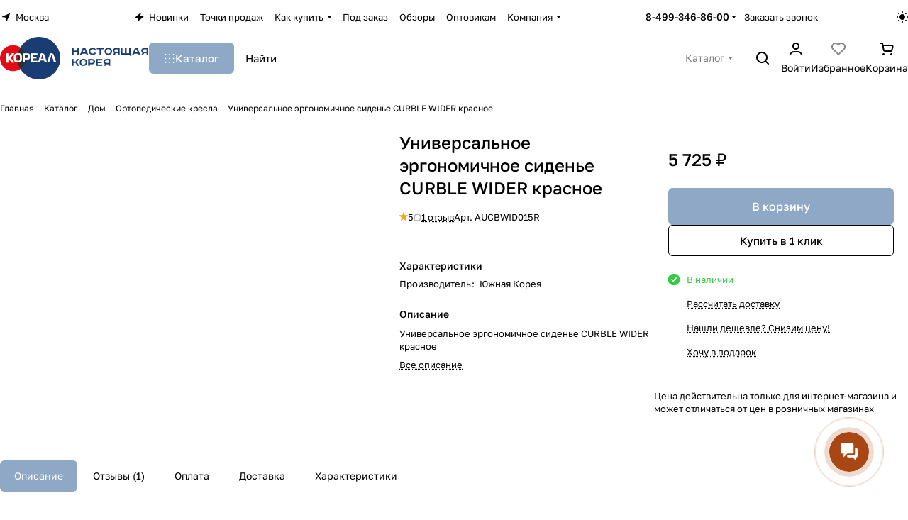

--- FILE ---
content_type: text/html; charset=UTF-8
request_url: https://www.realkorea.ru/catalog/ortopedicheskie_kresla/universalnoe_ergonomichnoe_sidene_curble_wider_krasnoe/
body_size: 52818
content:
<!DOCTYPE html>
<html xmlns="http://www.w3.org/1999/xhtml" xml:lang="ru" lang="ru" class="  ">
	<head><link rel="canonical" href="https://www.realkorea.ru/catalog/dom/ortopedicheskie_kresla/universalnoe_ergonomichnoe_sidene_curble_wider_krasnoe/" />
		<title>Универсальное эргономичное сиденье CURBLE WIDER красное от компании &quot;Кореал - Настоящая Корея&quot;</title>
		<meta name="viewport" content="initial-scale=1.0, width=device-width, maximum-scale=1" />
		<meta name="HandheldFriendly" content="true" />
		<meta name="yes" content="yes" />
		<meta name="apple-mobile-web-app-status-bar-style" content="black" />
		<meta name="SKYPE_TOOLBAR" content="SKYPE_TOOLBAR_PARSER_COMPATIBLE" />
		<meta http-equiv="Content-Type" content="text/html; charset=UTF-8" />
<meta name="keywords" content="купить Универсальное эргономичное сиденье CURBLE WIDER красное, приобрести Универсальное эргономичное сиденье CURBLE WIDER красное, Универсальное эргономичное сиденье CURBLE WIDER красное в различных цветах, Универсальное эргономичное сиденье CURBLE WIDER красное от официального дистрибьютора Кореал - Настоящая Корея" />
<meta name="description" content="Универсальное эргономичное сиденье CURBLE WIDER красноеВ компании Кореал - Настоящая Корея большая роль отведена разделу Универсальное эргономичное сиденье CURBLE WIDER красное, представленный официальным дистрибьютором в России" />

<link href="/bitrix/js/ui/design-tokens/dist/ui.design-tokens.min.css?174791915023463"  rel="stylesheet" />
<link href="/bitrix/js/ui/fonts/opensans/ui.font.opensans.min.css?17479191502320"  rel="stylesheet" />
<link href="/bitrix/js/main/popup/dist/main.popup.bundle.min.css?174791911926589"  rel="stylesheet" />
<link href="/bitrix/cache/css/s1/aspro-premier/page_662d5e36a28c0411e7d1df43a70988fb/page_662d5e36a28c0411e7d1df43a70988fb_v1.css?1751369020135222"  rel="stylesheet" />
<link href="/bitrix/cache/css/s1/aspro-premier/default_32960e5394c4a3675cb6a4db04f16c65/default_32960e5394c4a3675cb6a4db04f16c65_v1.css?17513690151393"  rel="stylesheet" />
<link href="/bitrix/cache/css/s1/aspro-premier/default_79523af8a11f1488f3be2557a5f76b03/default_79523af8a11f1488f3be2557a5f76b03_v1.css?175136902010971"  rel="stylesheet" />
<link href="/bitrix/panel/main/popup.min.css?174791911920774"  rel="stylesheet" />
<link href="/bitrix/cache/css/s1/aspro-premier/default_4aa75edb8a4f889b789e15db4020647f/default_4aa75edb8a4f889b789e15db4020647f_v1.css?17513690153277"  rel="stylesheet" />
<link href="/bitrix/cache/css/s1/aspro-premier/default_16e72509e9dd2689dd294d6f7c742996/default_16e72509e9dd2689dd294d6f7c742996_v1.css?17513690152398"  rel="stylesheet" />
<link href="/bitrix/cache/css/s1/aspro-premier/template_4848076a0c0c38778d78e2fbed6a6e57/template_4848076a0c0c38778d78e2fbed6a6e57_v1.css?1751369020322590"  data-template-style="true" rel="stylesheet" />
<script>if(!window.BX)window.BX={};if(!window.BX.message)window.BX.message=function(mess){if(typeof mess==='object'){for(let i in mess) {BX.message[i]=mess[i];} return true;}};</script>
<script>(window.BX||top.BX).message({"JS_CORE_LOADING":"Загрузка...","JS_CORE_NO_DATA":"- Нет данных -","JS_CORE_WINDOW_CLOSE":"Закрыть","JS_CORE_WINDOW_EXPAND":"Развернуть","JS_CORE_WINDOW_NARROW":"Свернуть в окно","JS_CORE_WINDOW_SAVE":"Сохранить","JS_CORE_WINDOW_CANCEL":"Отменить","JS_CORE_WINDOW_CONTINUE":"Продолжить","JS_CORE_H":"ч","JS_CORE_M":"м","JS_CORE_S":"с","JSADM_AI_HIDE_EXTRA":"Скрыть лишние","JSADM_AI_ALL_NOTIF":"Показать все","JSADM_AUTH_REQ":"Требуется авторизация!","JS_CORE_WINDOW_AUTH":"Войти","JS_CORE_IMAGE_FULL":"Полный размер"});</script>

<script src="/bitrix/js/main/core/core.min.js?1747919119225353"></script>

<script>BX.Runtime.registerExtension({"name":"main.core","namespace":"BX","loaded":true});</script>
<script>BX.setJSList(["\/bitrix\/js\/main\/core\/core_ajax.js","\/bitrix\/js\/main\/core\/core_promise.js","\/bitrix\/js\/main\/polyfill\/promise\/js\/promise.js","\/bitrix\/js\/main\/loadext\/loadext.js","\/bitrix\/js\/main\/loadext\/extension.js","\/bitrix\/js\/main\/polyfill\/promise\/js\/promise.js","\/bitrix\/js\/main\/polyfill\/find\/js\/find.js","\/bitrix\/js\/main\/polyfill\/includes\/js\/includes.js","\/bitrix\/js\/main\/polyfill\/matches\/js\/matches.js","\/bitrix\/js\/ui\/polyfill\/closest\/js\/closest.js","\/bitrix\/js\/main\/polyfill\/fill\/main.polyfill.fill.js","\/bitrix\/js\/main\/polyfill\/find\/js\/find.js","\/bitrix\/js\/main\/polyfill\/matches\/js\/matches.js","\/bitrix\/js\/main\/polyfill\/core\/dist\/polyfill.bundle.js","\/bitrix\/js\/main\/core\/core.js","\/bitrix\/js\/main\/polyfill\/intersectionobserver\/js\/intersectionobserver.js","\/bitrix\/js\/main\/lazyload\/dist\/lazyload.bundle.js","\/bitrix\/js\/main\/polyfill\/core\/dist\/polyfill.bundle.js","\/bitrix\/js\/main\/parambag\/dist\/parambag.bundle.js"]);
</script>
<script>BX.Runtime.registerExtension({"name":"pull.protobuf","namespace":"BX","loaded":true});</script>
<script>BX.Runtime.registerExtension({"name":"rest.client","namespace":"window","loaded":true});</script>
<script>(window.BX||top.BX).message({"pull_server_enabled":"Y","pull_config_timestamp":1749971397,"shared_worker_allowed":"Y","pull_guest_mode":"N","pull_guest_user_id":0,"pull_worker_mtime":1747919415});(window.BX||top.BX).message({"PULL_OLD_REVISION":"Для продолжения корректной работы с сайтом необходимо перезагрузить страницу."});</script>
<script>BX.Runtime.registerExtension({"name":"pull.client","namespace":"BX","loaded":true});</script>
<script>BX.Runtime.registerExtension({"name":"pull","namespace":"window","loaded":true});</script>
<script>BX.Runtime.registerExtension({"name":"aspro_bootstrap","namespace":"window","loaded":true});</script>
<script>BX.Runtime.registerExtension({"name":"aspro_file_input","namespace":"window","loaded":true});</script>
<script>BX.Runtime.registerExtension({"name":"aspro_cookie","namespace":"window","loaded":true});</script>
<script>BX.Runtime.registerExtension({"name":"aspro_metrika.goals","namespace":"window","loaded":true});</script>
<script>BX.Runtime.registerExtension({"name":"aspro_logo","namespace":"window","loaded":true});</script>
<script>(window.BX||top.BX).message({"ADD_BASKET_PROPS_TITLE":"Выберите свойства, добавляемые в корзину","ADD_BASKET_PROPS_BUTTON_TITLE":"Выбрать"});</script>
<script>BX.Runtime.registerExtension({"name":"aspro_item_action","namespace":"window","loaded":true});</script>
<script>(window.BX||top.BX).message({"NOTICE_ADDED2CART":"В корзине","NOTICE_CLOSE":"Закрыть","NOTICE_MORE":"и ещё #COUNT# #PRODUCTS#","NOTICE_PRODUCT0":"товаров","NOTICE_PRODUCT1":"товар","NOTICE_PRODUCT2":"товара","NOTICE_SERVICE0":"услуг","NOTICE_SERVICE1":"услуга","NOTICE_SERVICE2":"услуги","NOTICE_ERROR":"Ошибка","NOTICE_REQUEST_ERROR":"Ошибка запроса","NOTICE_AUTHORIZED":"Вы успешно авторизовались","NOTICE_ADDED2COMPARE":"В сравнении","NOTICE_ADDED2FAVORITE":"В избранном","NOTICE_ADDED2SUBSCRIBE":"Вы подписались","NOTICE_REMOVED_FROM_COMPARE":"Удалено из сравнения","NOTICE_REMOVED_FROM_FAVORITE":"Удалено из избранного","NOTICE_REMOVED_FROM_SUBSCRIBE":"Удалено из подписки"});</script>
<script>BX.Runtime.registerExtension({"name":"aspro_notice","namespace":"window","loaded":true});</script>
<script>BX.Runtime.registerExtension({"name":"aspro_scroll_to_top","namespace":"window","loaded":true});</script>
<script>(window.BX||top.BX).message({"REGION_CONFIRM_CITY":"Ваш город","REGION_CONFIRM_YES":"Да, верно","REGION_CONFIRM_NO":"Нет, изменить","REGION_CONFIRM_CLOSE":"Закрыть"});</script>
<script>BX.Runtime.registerExtension({"name":"aspro_regions.define","namespace":"window","loaded":true});</script>
<script>BX.Runtime.registerExtension({"name":"aspro_dropdown_select","namespace":"window","loaded":true});</script>
<script>BX.Runtime.registerExtension({"name":"aspro_collaps","namespace":"window","loaded":true});</script>
<script>BX.Runtime.registerExtension({"name":"aspro_menu_aim","namespace":"window","loaded":true});</script>
<script>BX.Runtime.registerExtension({"name":"aspro_menu_many_items","namespace":"window","loaded":true});</script>
<script>BX.Runtime.registerExtension({"name":"aspro_phones_dropdown","namespace":"window","loaded":true});</script>
<script>(window.BX||top.BX).message({"CT_BST_SEARCH_BUTTON2":"Найти","SEARCH_IN_SITE_FULL":"По всему сайту","SEARCH_IN_SITE":"Везде","SEARCH_IN_CATALOG_FULL":"По каталогу","SEARCH_IN_CATALOG":"Каталог"});</script>
<script>BX.Runtime.registerExtension({"name":"aspro_searchtitle","namespace":"window","loaded":true});</script>
<script>BX.Runtime.registerExtension({"name":"aspro_share","namespace":"window","loaded":true});</script>
<script>BX.Runtime.registerExtension({"name":"aspro_fancybox","namespace":"window","loaded":true});</script>
<script>BX.Runtime.registerExtension({"name":"aspro_detail","namespace":"window","loaded":true});</script>
<script>BX.Runtime.registerExtension({"name":"aspro_swiper_init","namespace":"window","loaded":true});</script>
<script>BX.Runtime.registerExtension({"name":"aspro_swiper","namespace":"window","loaded":true});</script>
<script>BX.Runtime.registerExtension({"name":"aspro_swiper_events","namespace":"window","loaded":true});</script>
<script>BX.Runtime.registerExtension({"name":"aspro_rounded_columns","namespace":"window","loaded":true});</script>
<script>BX.Runtime.registerExtension({"name":"aspro_viewed","namespace":"window","loaded":true});</script>
<script>BX.Runtime.registerExtension({"name":"aspro_gallery","namespace":"window","loaded":true});</script>
<script>BX.Runtime.registerExtension({"name":"aspro_stores_amount","namespace":"window","loaded":true});</script>
<script>BX.Runtime.registerExtension({"name":"aspro_countdown","namespace":"window","loaded":true});</script>
<script>BX.Runtime.registerExtension({"name":"aspro_rating","namespace":"window","loaded":true});</script>
<script>BX.Runtime.registerExtension({"name":"aspro_rate","namespace":"window","loaded":true});</script>
<script>BX.Runtime.registerExtension({"name":"aspro_reviews","namespace":"window","loaded":true});</script>
<script>BX.Runtime.registerExtension({"name":"aspro_hint","namespace":"window","loaded":true});</script>
<script>BX.Runtime.registerExtension({"name":"ui.design-tokens","namespace":"window","loaded":true});</script>
<script>BX.Runtime.registerExtension({"name":"main.pageobject","namespace":"window","loaded":true});</script>
<script>(window.BX||top.BX).message({"JS_CORE_LOADING":"Загрузка...","JS_CORE_NO_DATA":"- Нет данных -","JS_CORE_WINDOW_CLOSE":"Закрыть","JS_CORE_WINDOW_EXPAND":"Развернуть","JS_CORE_WINDOW_NARROW":"Свернуть в окно","JS_CORE_WINDOW_SAVE":"Сохранить","JS_CORE_WINDOW_CANCEL":"Отменить","JS_CORE_WINDOW_CONTINUE":"Продолжить","JS_CORE_H":"ч","JS_CORE_M":"м","JS_CORE_S":"с","JSADM_AI_HIDE_EXTRA":"Скрыть лишние","JSADM_AI_ALL_NOTIF":"Показать все","JSADM_AUTH_REQ":"Требуется авторизация!","JS_CORE_WINDOW_AUTH":"Войти","JS_CORE_IMAGE_FULL":"Полный размер"});</script>
<script>BX.Runtime.registerExtension({"name":"window","namespace":"window","loaded":true});</script>
<script>BX.Runtime.registerExtension({"name":"aspro_catalog_comments","namespace":"window","loaded":true});</script>
<script>BX.Runtime.registerExtension({"name":"aspro_vote","namespace":"window","loaded":true});</script>
<script>(window.BX||top.BX).message({"DROP_FILE":"\u003Cspan\u003EНажмите для загрузки\u003C\/span\u003E или перетащите фото (до #COUNT_FILES# файлов, 1 мб на файл)"});</script>
<script>BX.Runtime.registerExtension({"name":"aspro_drop","namespace":"window","loaded":true});</script>
<script>BX.Runtime.registerExtension({"name":"aspro_uniform","namespace":"window","loaded":true});</script>
<script>BX.Runtime.registerExtension({"name":"ui.fonts.opensans","namespace":"window","loaded":true});</script>
<script>BX.Runtime.registerExtension({"name":"main.popup","namespace":"BX.Main","loaded":true});</script>
<script>BX.Runtime.registerExtension({"name":"popup","namespace":"window","loaded":true});</script>
<script>BX.Runtime.registerExtension({"name":"aspro_stickers","namespace":"window","loaded":true});</script>
<script>BX.Runtime.registerExtension({"name":"aspro_prices","namespace":"window","loaded":true});</script>
<script>BX.Runtime.registerExtension({"name":"aspro_catalog","namespace":"window","loaded":true});</script>
<script>BX.Runtime.registerExtension({"name":"aspro_catalog_block","namespace":"window","loaded":true});</script>
<script>BX.Runtime.registerExtension({"name":"aspro_select_offer_load","namespace":"window","loaded":true});</script>
<script>BX.Runtime.registerExtension({"name":"aspro_back_url","namespace":"window","loaded":true});</script>
<script>BX.Runtime.registerExtension({"name":"ls","namespace":"window","loaded":true});</script>
<script>BX.Runtime.registerExtension({"name":"aspro_skeleton","namespace":"window","loaded":true});</script>
<script>BX.Runtime.registerExtension({"name":"aspro_bottom_icons_panel","namespace":"window","loaded":true});</script>
<script>(window.BX||top.BX).message({"LANGUAGE_ID":"ru","FORMAT_DATE":"DD.MM.YYYY","FORMAT_DATETIME":"DD.MM.YYYY HH:MI:SS","COOKIE_PREFIX":"BITRIX_SM","SERVER_TZ_OFFSET":"10800","UTF_MODE":"Y","SITE_ID":"s1","SITE_DIR":"\/","USER_ID":"","SERVER_TIME":1769103474,"USER_TZ_OFFSET":0,"USER_TZ_AUTO":"Y","bitrix_sessid":"5e823347ad6abde970159394a16e7e87"});</script>


<script  src="/bitrix/cache/js/s1/aspro-premier/kernel_main/kernel_main_v1.js?1751402132196377"></script>
<script src="/bitrix/js/pull/protobuf/protobuf.min.js?174791913876433"></script>
<script src="/bitrix/js/pull/protobuf/model.min.js?174791913814190"></script>
<script src="/bitrix/js/rest/client/rest.client.min.js?17479191399240"></script>
<script src="/bitrix/js/pull/client/pull.client.min.js?174791941649849"></script>
<script src="/bitrix/js/main/ajax.min.js?174791911922194"></script>
<script src="/bitrix/js/main/rating.min.js?174791911912227"></script>
<script src="/bitrix/js/main/popup/dist/main.popup.bundle.min.js?174791911965924"></script>
<script src="/bitrix/js/main/core/core_ls.min.js?17479191192683"></script>
<script>BX.setJSList(["\/bitrix\/js\/main\/pageobject\/pageobject.js","\/bitrix\/js\/main\/core\/core_window.js","\/bitrix\/js\/main\/session.js","\/bitrix\/js\/main\/date\/main.date.js","\/bitrix\/js\/main\/core\/core_date.js","\/bitrix\/js\/main\/utils.js","\/bitrix\/js\/main\/core\/core_fx.js","\/bitrix\/js\/main\/dd.js","\/bitrix\/js\/main\/core\/core_uf.js","\/bitrix\/js\/main\/core\/core_dd.js","\/bitrix\/js\/main\/core\/core_tooltip.js","\/bitrix\/templates\/aspro-premier\/js\/jquery.history.js","\/bitrix\/templates\/aspro-premier\/components\/bitrix\/catalog.element\/main\/script.js","\/bitrix\/templates\/aspro-premier\/js\/jquery.fancybox.min.js","\/bitrix\/templates\/aspro-premier\/js\/slider.swiper.min.js","\/bitrix\/templates\/aspro-premier\/vendor\/js\/carousel\/swiper\/swiper-bundle.min.js","\/bitrix\/templates\/aspro-premier\/js\/slider.swiper.galleryEvents.min.js","\/bitrix\/templates\/aspro-premier\/js\/viewed.min.js","\/bitrix\/templates\/aspro-premier\/js\/gallery.min.js","\/bitrix\/templates\/aspro-premier\/js\/conditional\/stores_amount.min.js","\/bitrix\/templates\/aspro-premier\/js\/jquery.countdown-ru.min.js","\/bitrix\/templates\/aspro-premier\/js\/conditional\/countdown.min.js","\/bitrix\/templates\/aspro-premier\/js\/conditional\/hint.min.js","\/bitrix\/templates\/aspro-premier\/js\/jquery.uniform.min.js","\/bitrix\/templates\/aspro-premier\/components\/bitrix\/sale.gift.main.products\/main\/script.js","\/bitrix\/templates\/aspro-premier\/components\/bitrix\/sale.gift.product\/main\/script.js","\/bitrix\/templates\/aspro-premier\/js\/conditional\/prices.min.js","\/bitrix\/templates\/aspro-premier\/js\/select_offer_load.min.js","\/bitrix\/templates\/aspro-premier\/js\/observer.js","\/bitrix\/templates\/aspro-premier\/vendor\/bootstrap.js","\/bitrix\/templates\/aspro-premier\/vendor\/jquery.cookie.js","\/bitrix\/templates\/aspro-premier\/vendor\/jquery.validate.min.js","\/bitrix\/templates\/aspro-premier\/vendor\/js\/ripple.js","\/bitrix\/templates\/aspro-premier\/js\/detectmobilebrowser.js","\/bitrix\/templates\/aspro-premier\/js\/matchMedia.js","\/bitrix\/templates\/aspro-premier\/js\/jquery.actual.min.js","\/bitrix\/templates\/aspro-premier\/js\/jquery.plugin.min.js","\/bitrix\/templates\/aspro-premier\/js\/jqModal.js","\/bitrix\/templates\/aspro-premier\/js\/jquery.countdown.min.js","\/bitrix\/templates\/aspro-premier\/js\/jquery.countdown-ru.js","\/bitrix\/templates\/aspro-premier\/js\/scrollTabs.js","\/bitrix\/templates\/aspro-premier\/js\/conditional\/file-input.js","\/bitrix\/templates\/aspro-premier\/js\/autoload\/accordion.js","\/bitrix\/templates\/aspro-premier\/js\/autoload\/controls.js","\/bitrix\/templates\/aspro-premier\/js\/autoload\/dropdown-product.js","\/bitrix\/templates\/aspro-premier\/js\/autoload\/section-toggle.js","\/bitrix\/templates\/aspro-premier\/js\/autoload\/tabs-history.js","\/bitrix\/templates\/aspro-premier\/js\/general.js","\/bitrix\/templates\/aspro-premier\/js\/mobile.js","\/bitrix\/templates\/aspro-premier\/js\/custom.js","\/bitrix\/templates\/aspro-premier\/js\/metrika.goals.min.js","\/bitrix\/templates\/aspro-premier\/js\/logo.min.js","\/bitrix\/templates\/aspro-premier\/js\/item-action.min.js","\/bitrix\/templates\/aspro-premier\/js\/notice.min.js","\/bitrix\/templates\/aspro-premier\/js\/scroll_to_top.min.js","\/bitrix\/templates\/aspro-premier\/js\/regions.define.min.js","\/bitrix\/templates\/aspro-premier\/components\/bitrix\/menu\/header\/script.js","\/bitrix\/templates\/aspro-premier\/js\/conditional\/collaps.js","\/bitrix\/templates\/aspro-premier\/vendor\/js\/jquery.menu-aim.min.js","\/bitrix\/templates\/aspro-premier\/js\/menu_many_items.min.js","\/bitrix\/components\/aspro\/theme.selector.premier\/templates\/.default\/script.js","\/bitrix\/components\/bitrix\/search.title\/script.js","\/bitrix\/templates\/aspro-premier\/js\/conditional\/searchtitle.js","\/bitrix\/components\/aspro\/smartsearch.input\/script.js","\/bitrix\/templates\/aspro-premier\/components\/bitrix\/menu\/left\/script.js","\/bitrix\/templates\/aspro-premier\/js\/jquery.inputmask.bundle.min.js","\/bitrix\/templates\/aspro-premier\/js\/phones.js","\/bitrix\/templates\/aspro-premier\/js\/conditional\/catalog-comments.js","\/bitrix\/templates\/aspro-premier\/js\/conditional\/vote.min.js","\/bitrix\/templates\/aspro-premier\/js\/conditional\/drop.js","\/bitrix\/templates\/aspro-premier\/components\/bitrix\/subscribe.edit\/footer_compact\/script.js"]);</script>
<script>BX.setCSSList(["\/bitrix\/templates\/aspro-premier\/components\/bitrix\/catalog\/main\/style.css","\/bitrix\/templates\/aspro-premier\/css\/animation\/animate.min.css","\/bitrix\/templates\/aspro-premier\/components\/bitrix\/catalog.element\/main\/style.css","\/bitrix\/templates\/aspro-premier\/css\/share.min.css","\/bitrix\/components\/aspro\/props.group.premier\/templates\/.default\/style.css","\/bitrix\/templates\/aspro-premier\/css\/jquery.fancybox.min.css","\/bitrix\/templates\/aspro-premier\/css\/fancybox-gallery.min.css","\/bitrix\/templates\/aspro-premier\/css\/detail.min.css","\/bitrix\/templates\/aspro-premier\/vendor\/css\/carousel\/swiper\/swiper-bundle.min.css","\/bitrix\/templates\/aspro-premier\/css\/slider.swiper.min.css","\/bitrix\/templates\/aspro-premier\/css\/slider.min.css","\/bitrix\/templates\/aspro-premier\/css\/rounded-columns.min.css","\/bitrix\/templates\/aspro-premier\/css\/gallery.min.css","\/bitrix\/templates\/aspro-premier\/css\/autoload\/countdown.min.css","\/bitrix\/templates\/aspro-premier\/css\/rating.min.css","\/bitrix\/templates\/aspro-premier\/css\/conditional\/rate.min.css","\/bitrix\/templates\/aspro-premier\/css\/reviews.min.css","\/bitrix\/templates\/aspro-premier\/css\/conditional\/hint.min.css","\/bitrix\/templates\/aspro-premier\/css\/conditional\/sticker.min.css","\/bitrix\/templates\/aspro-premier\/css\/conditional\/prices.min.css","\/bitrix\/templates\/aspro-premier\/css\/catalog.min.css","\/bitrix\/templates\/aspro-premier\/css\/catalog-block.min.css","\/bitrix\/templates\/aspro-premier\/css\/back-url.min.css","\/bitrix\/templates\/aspro-premier\/css\/fonts\/golos-text\/css\/golos-text.min.css","\/bitrix\/templates\/aspro-premier\/css\/bootstrap.css","\/bitrix\/templates\/aspro-premier\/css\/theme-elements.min.css","\/bitrix\/templates\/aspro-premier\/vendor\/css\/ripple.css","\/bitrix\/templates\/aspro-premier\/css\/buttons.css","\/bitrix\/templates\/aspro-premier\/css\/svg.css","\/bitrix\/templates\/aspro-premier\/css\/header.css","\/bitrix\/templates\/aspro-premier\/css\/footer.css","\/bitrix\/templates\/aspro-premier\/css\/mobile-header.css","\/bitrix\/templates\/aspro-premier\/css\/mobile-menu.css","\/bitrix\/templates\/aspro-premier\/css\/header-fixed.css","\/bitrix\/templates\/aspro-premier\/css\/page-title-breadcrumb-pagination.css","\/bitrix\/templates\/aspro-premier\/css\/social-icons.css","\/bitrix\/templates\/aspro-premier\/css\/left-menu.css","\/bitrix\/templates\/aspro-premier\/css\/tabs.css","\/bitrix\/templates\/aspro-premier\/css\/bg-banner.css","\/bitrix\/templates\/aspro-premier\/css\/item-views.css","\/bitrix\/templates\/aspro-premier\/css\/autoload\/accordion.css","\/bitrix\/templates\/aspro-premier\/css\/autoload\/base-tags.css","\/bitrix\/templates\/aspro-premier\/css\/autoload\/border.css","\/bitrix\/templates\/aspro-premier\/css\/autoload\/category-separator.css","\/bitrix\/templates\/aspro-premier\/css\/autoload\/countdown.css","\/bitrix\/templates\/aspro-premier\/css\/autoload\/cross.css","\/bitrix\/templates\/aspro-premier\/css\/autoload\/dark-light-theme.css","\/bitrix\/templates\/aspro-premier\/css\/autoload\/flexbox.css","\/bitrix\/templates\/aspro-premier\/css\/autoload\/fonts.css","\/bitrix\/templates\/aspro-premier\/css\/autoload\/grid-list.css","\/bitrix\/templates\/aspro-premier\/css\/autoload\/gutters.css","\/bitrix\/templates\/aspro-premier\/css\/autoload\/icon-block.css","\/bitrix\/templates\/aspro-premier\/css\/autoload\/images.css","\/bitrix\/templates\/aspro-premier\/css\/autoload\/line-block.css","\/bitrix\/templates\/aspro-premier\/css\/autoload\/mobile-scrolled.css","\/bitrix\/templates\/aspro-premier\/css\/autoload\/popup.css","\/bitrix\/templates\/aspro-premier\/css\/autoload\/position.css","\/bitrix\/templates\/aspro-premier\/css\/autoload\/scroller.css","\/bitrix\/templates\/aspro-premier\/css\/autoload\/section-toggle.css","\/bitrix\/templates\/aspro-premier\/css\/autoload\/shadow.css","\/bitrix\/templates\/aspro-premier\/css\/autoload\/social-list.css","\/bitrix\/templates\/aspro-premier\/css\/autoload\/sticky.css","\/bitrix\/templates\/.default\/ajax\/ajax.css","\/bitrix\/templates\/aspro-premier\/css\/item-action.min.css","\/bitrix\/templates\/aspro-premier\/css\/notice.min.css","\/bitrix\/templates\/aspro-premier\/css\/scroll_to_top.min.css","\/bitrix\/components\/aspro\/regionality.list.premier\/templates\/popup_regions\/style.css","\/bitrix\/templates\/aspro-premier\/components\/bitrix\/menu\/header\/style.css","\/bitrix\/templates\/aspro-premier\/css\/conditional\/dropdown-select.min.css","\/bitrix\/templates\/aspro-premier\/css\/menu_many_items.min.css","\/bitrix\/components\/aspro\/theme.selector.premier\/templates\/.default\/style.css","\/bitrix\/templates\/aspro-premier\/css\/conditional\/search-title.min.css","\/bitrix\/templates\/aspro-premier\/components\/bitrix\/breadcrumb\/main\/style.css","\/bitrix\/components\/aspro\/marketing.popup\/templates\/premier\/style.css","\/bitrix\/templates\/aspro-premier\/styles.css","\/bitrix\/templates\/aspro-premier\/template_styles.css","\/bitrix\/templates\/aspro-premier\/css\/form.css","\/bitrix\/templates\/aspro-premier\/css\/colored.css","\/bitrix\/templates\/aspro-premier\/css\/responsive.css","\/bitrix\/templates\/aspro-premier\/css\/custom.css","\/bitrix\/templates\/aspro-premier\/css\/conditional\/phones-dropdown.css","\/bitrix\/templates\/aspro-premier\/css\/conditional\/catalog-comments.css","\/bitrix\/templates\/aspro-premier\/css\/conditional\/drop.css","\/bitrix\/components\/bitrix\/rating.vote\/templates\/standart_text\/style.css","\/bitrix\/components\/aspro\/catalog.viewed.premier\/templates\/.default\/style.css","\/bitrix\/templates\/aspro-premier\/css\/skeleton.css","\/bitrix\/templates\/aspro-premier\/css\/bottom-icons-panel.min.css"]);</script>
<script>void 0===BX.Aspro?.Captcha&&(BX.namespace("Aspro.Captcha"),(()=>{const e="captchaApiLoader";let t={};BX.Aspro.Captcha=new class{constructor(){}get options(){return JSON.parse(JSON.stringify(t.options))}get params(){let e=t.options.params;return JSON.parse(JSON.stringify(e))}get key(){return t.options.key}get hl(){return t.options.params.hl}get type(){return t.options.type}isYandexSmartCaptcha(){return"ya.smartcaptcha"==this.type}isGoogleRecaptcha(){return!this.isYandexSmartCaptcha()}isGoogleRecaptcha3(){return this.isGoogleRecaptcha()&&3==t.options.ver}isInvisible(){return this.isYandexSmartCaptcha()?t.options.params.invisible:this.isGoogleRecaptcha()&&!this.isGoogleRecaptcha3()?"invisible"==t.options.params.size:void 0}get className(){return this.isYandexSmartCaptcha()?"smart-captcha":this.isGoogleRecaptcha()?"g-recaptcha":""}get selector(){return"."+this.className}get clientResponseSelector(){return this.isYandexSmartCaptcha()?'[name="smart-token"]':this.isGoogleRecaptcha()?".g-recaptcha-response":""}get api(){return this.isYandexSmartCaptcha()?window.smartCaptcha||null:this.isGoogleRecaptcha()&&window.grecaptcha||null}getApiResponse(e){return void 0!==e?this.api.getResponse(e):""}init(e){t.options||(t.options="object"==typeof e&&e?e:{},window.onLoadCaptcha=window.onLoadCaptcha||this.onLoad.bind(this),window.renderCaptcha=window.renderCaptcha||this.render.bind(this),window.onPassedCaptcha=window.onPassedCaptcha||this.onPassed.bind(this),window.renderRecaptchaById=window.renderRecaptchaById||window.renderCaptcha,this.isYandexSmartCaptcha()&&(window.asproRecaptcha=t.options),this.isGoogleRecaptcha()&&(window.asproRecaptcha.params={sitekey:t.options.key,recaptchaLang:t.options.params.hl,callback:t.options.params.callback},this.isGoogleRecaptcha3()||(window.asproRecaptcha.params.recaptchaSize=t.options.params.size,window.asproRecaptcha.params.recaptchaColor=t.options.params.theme,window.asproRecaptcha.params.recaptchaLogoShow=t.options.params.showLogo,window.asproRecaptcha.params.recaptchaBadge=t.options.params.badge)))}load(){return t.loadPromise=t.loadPromise||new Promise(((a,o)=>{try{if(t.onResolveLoadPromise=()=>{a()},document.getElementById(e))throw"Another Api loader already exists";let o=document.createElement("script");o.id=e,this.isYandexSmartCaptcha()?o.src="https://smartcaptcha.yandexcloud.net/captcha.js?render=onload&onload=onLoadCaptcha":o.src="//www.google.com/recaptcha/api.js?hl="+this.hl+"&onload=onLoadCaptcha&render="+(this.isGoogleRecaptcha3()?this.key:"explicit"),document.head.appendChild(o)}catch(e){console.error(e),o(e)}})),t.loadPromise}onLoad(){"function"==typeof t.onResolveLoadPromise&&t.onResolveLoadPromise()}validate(e){if(e){let t=e.closest("form")?.querySelector(this.selector);if(t){let e=t.getAttribute("data-widgetid");if(void 0!==e)return""!=this.getApiResponse(e)}}return!0}onPassed(e){e&&document.querySelectorAll(this.selector).forEach((t=>{let a=t.getAttribute("data-widgetid");if(void 0!==a){if(this.getApiResponse(a)==e){let a=t.closest("form");if(a)if(this.isInvisible()){let t=this.clientResponseSelector;a.querySelector(t)&&!a.querySelector(t).value&&(a.querySelector(t).value=e),document.querySelectorAll('iframe[src*="recaptcha"]').forEach((e=>{let t=e.parentElement?.parentElement;t&&(t.classList.contains("grecaptcha-badge")||(t.style.width="100%"))})),"one_click_buy_form"==a.getAttribute("id")?BX.submit(BX("one_click_buy_form")):"form_comment"==a.getAttribute("name")?BX.submit(BX("form_comment")):-1!==a.getAttribute("id")?.indexOf("auth-page-form")?BX.submit(a):a.submit()}else this.Replacer.addValidationInput(a),a.querySelector("input.recaptcha")&&this.api&&$(a.querySelector("input.recaptcha")).valid()}}}))}onSubmit(e){return new Promise(((t,a)=>{try{if("object"==typeof e&&e&&e.form&&this.api){let a=e.form.querySelector(this.selector);if(a){let o=a.getAttribute("data-widgetid");if(void 0!==o){let a=this.clientResponseSelector;e.form.querySelector(a)&&!e.form.querySelector(a).value&&(e.form.closest(".form")&&e.form.closest(".form").classList.add("sending"),this.isInvisible()?(this.api.execute(o),t(!1)):this.isGoogleRecaptcha3()&&(this.api.execute(this.key,{action:"maxscore"}).then((t=>{e.form.querySelector(a).value=t,"one_click_buy_form"==e.form.getAttribute("id")?BX.submit(BX("one_click_buy_form")):"form_comment"==e.form.getAttribute("name")?BX.submit(BX("form_comment")):-1!==e.form.getAttribute("id")?.indexOf("auth-page-form")?BX.submit(e.form):e.form.submit()})),t(!1)))}}}t(!0)}catch(e){console.error(e),a(e)}}))}render(e){return new Promise(((t,a)=>{this.load().then((()=>{try{if(!this.api)throw"Captcha api not loaded";const a=a=>{if(!a.classList.contains(this.className))throw"Node is not a captcha #"+e;let o;this.isGoogleRecaptcha3()?(a.innerHTML='<textarea class="g-recaptcha-response" style="display:none;resize:0;" name="g-recaptcha-response"></textarea>',t(a)):(a.children.length&&t(a),o=this.api.render(a,this.params),a.setAttribute("data-widgetid",o),t(a))};let o=document.getElementById(e);if(o)a(o);else{let t=0;const s=setInterval((()=>{if(o=document.getElementById(e),o)clearInterval(s),a(o);else if(++t>=10)throw clearInterval(s),"Captcha not finded #"+e}),100)}}catch(e){console.error(e),a(e)}})).catch((e=>{console.error(e),a(e)}))}))}reset(){(this.isGoogleRecaptcha()||this.isYandexSmartCaptcha())&&this.api.reset()}};BX.Aspro.Captcha.Replacer=new class{constructor(){this.bindEvents()}bindEvents(){BX.addCustomEvent(window,"onRenderCaptcha",BX.proxy(this.replace,this)),BX.addCustomEvent(window,"onAjaxSuccess",BX.proxy(this.replace,this))}replace(e){try{this.fixExists();let e=this.getForms();for(let t=0;t<e.length;++t){let a=e[t];this.hideLabel(a),this.removeReload(a),BX.Aspro.Captcha.isGoogleRecaptcha3()&&this.hideRow(a),BX.Aspro.Captcha.isGoogleRecaptcha3()||BX.Aspro.Captcha.isInvisible()||this.addValidationInput(a);let o=this.getInputs(a);for(let e=0;e<o.length;++e)this.replaceInput(o[e]);let s=this.getImages(a);for(let e=0;e<s.length;++e)this.hideImage(s[e])}return!0}catch(e){return console.error(e),!1}}fixExists(){let e=document.getElementsByClassName(BX.Aspro.Captcha.className);if(e.length)for(let t=0;t<e.length;++t){let a=e[t],o=a.id;if("string"==typeof o&&0!==o.length){let e=a.closest("form");if(e&&(this.hideLabel(e),this.removeReload(e),BX.Aspro.Captcha.isGoogleRecaptcha()&&BX.Aspro.Captcha.isGoogleRecaptcha3()&&this.hideRow(e),BX.Aspro.Captcha.isGoogleRecaptcha3()||BX.Aspro.Captcha.isInvisible()||this.addValidationInput(e),BX.Aspro.Captcha.isYandexSmartCaptcha()||!BX.Aspro.Captcha.isGoogleRecaptcha3())){let e=a.closest(".captcha-row");e&&(BX.Aspro.Captcha.isYandexSmartCaptcha()?BX.Aspro.Captcha.isInvisible()&&e.classList.add((BX.Aspro.Captcha.params.hideShield,"n"),BX.Aspro.Captcha.params.shieldPosition):e.classList.add("logo_captcha_"+BX.Aspro.Captcha.params.showLogo,window.BX.Aspro.Captcha.params.badge),BX.Aspro.Captcha.isInvisible()&&e.classList.add("invisible"),e.querySelector(".captcha_image")?.classList.add("recaptcha_tmp_img"),e.querySelector(".captcha_input")?.classList.add("recaptcha_text"))}}}}getForms(){let e=[],t=this.getInputs();for(let a=0;a<t.length;++a){let o=t[a].closest("form");o&&e.push(o)}return e}getInputs(e=null){let t=[];return(e=e||document).querySelectorAll('form input[name="captcha_word"]').forEach((e=>{t.push(e)})),t}getImages(e=null){let t=[];return(e=e||document).querySelectorAll("img[src]").forEach((e=>{(/\/bitrix\/tools\/captcha.php\?(captcha_code|captcha_sid)=[^>]*?/i.test(e.src)||"captcha"===e.id)&&t.push(e)})),t}replaceInput(e){if(!e)return;let t="recaptcha-dynamic-"+(new Date).getTime();if(null!==document.getElementById(t)){let e=!1,a=null,o=65535;do{a=Math.floor(Math.random()*o),e=null!==document.getElementById(t+a)}while(e);t+=a}let a=document.createElement("div");a.id=t,a.className=BX.Aspro.Captcha.className,a.setAttribute("data-sitekey",BX.Aspro.Captcha.key),e.parentNode&&(e.parentNode.classList.add("recaptcha_text"),e.parentNode.replaceChild(a,e)),BX.Aspro.Captcha.render(t)}hideImage(e){if(!e)return;e.style.display="none";e.setAttribute("src","[data-uri]"),e.parentNode&&e.parentNode.classList.add("recaptcha_tmp_img")}hideLabel(e=null){(e=e||document).querySelectorAll(".captcha-row label").forEach((e=>{e.style.display="none"}))}removeReload(e=null){(e=e||document).querySelectorAll(".captcha-row .refresh").forEach((e=>{e.remove()})),e.querySelectorAll(".captcha_reload").forEach((e=>{e.remove()}))}hideRow(e=null){(e=e||document).querySelectorAll(".captcha-row").forEach((e=>{e.style.display="none"}))}addValidationInput(e=null){(e=e||document).querySelectorAll(".captcha-row").forEach((e=>{e.querySelector("input.recaptcha")||e.appendChild(BX.create({tag:"input",attrs:{type:"text",class:"recaptcha"},html:""}))}))}}})());</script>
<script>window['asproRecaptcha'] = {"type":"g.recaptcha","key":"6LeTJzUpAAAAADT93xv3F-1GL-svxk8ACs2zYZb6","ver":"2","params":{"sitekey":"6LeTJzUpAAAAADT93xv3F-1GL-svxk8ACs2zYZb6","hl":"ru","callback":"onPassedCaptcha","theme":"light","showLogo":"y","size":"normal","badge":"bottomright"}};</script><script>BX.Aspro.Captcha.init({"type":"g.recaptcha","key":"6LeTJzUpAAAAADT93xv3F-1GL-svxk8ACs2zYZb6","ver":"2","params":{"sitekey":"6LeTJzUpAAAAADT93xv3F-1GL-svxk8ACs2zYZb6","hl":"ru","callback":"onPassedCaptcha","theme":"light","showLogo":"y","size":"normal","badge":"bottomright"}});</script>
<script>
					(function () {
						"use strict";

						var counter = function ()
						{
							var cookie = (function (name) {
								var parts = ("; " + document.cookie).split("; " + name + "=");
								if (parts.length == 2) {
									try {return JSON.parse(decodeURIComponent(parts.pop().split(";").shift()));}
									catch (e) {}
								}
							})("BITRIX_CONVERSION_CONTEXT_s1");

							if (cookie && cookie.EXPIRE >= BX.message("SERVER_TIME"))
								return;

							var request = new XMLHttpRequest();
							request.open("POST", "/bitrix/tools/conversion/ajax_counter.php", true);
							request.setRequestHeader("Content-type", "application/x-www-form-urlencoded");
							request.send(
								"SITE_ID="+encodeURIComponent("s1")+
								"&sessid="+encodeURIComponent(BX.bitrix_sessid())+
								"&HTTP_REFERER="+encodeURIComponent(document.referrer)
							);
						};

						if (window.frameRequestStart === true)
							BX.addCustomEvent("onFrameDataReceived", counter);
						else
							BX.ready(counter);
					})();
				</script>
<script>BX.message({'JS_REQUIRED':'Заполните это поле!','JS_FORMAT':'Неверный формат!','JS_FILE_EXT':'Недопустимое расширение файла!','JS_LOGIN_LENGTH':'Минимум 3 символа!','JS_PASSWORD_COPY':'Пароли не совпадают!','JS_PASSWORD_LENGTH':'Минимум 6 символов!','JS_ERROR':'Неверно заполнено поле!','JS_FILE_SIZE':'Максимальный размер 5мб!','JS_FILE_BUTTON_NAME':'Выберите файл','JS_FILE_DEFAULT':'Файл не найден','JS_DATE':'Некорректная дата!','JS_DATETIME':'Некорректная дата/время!','JS_REQUIRED_LICENSES':'Согласитесь с условиями','JS_REQUIRED_OFFER':'Согласитесь с условиями','JS_INVALID_NUMBER':'Неверный номер','JS_INVALID_COUNTRY_CODE':'Неверный код страны','JS_TOO_SHORT':'Номер слишком короткий','JS_TOO_LONG':'Номер слишком длинный','S_CALLBACK':'Заказать звонок','S_QUESTION':'Задать вопрос','S_ASK_QUESTION':'Задать вопрос','S_FEEDBACK':'Оставить отзыв','ERROR_INCLUDE_MODULE_DIGITAL_TITLE':'Ошибка подключения модуля &laquo;Аспро: Премьер&raquo;','ERROR_INCLUDE_MODULE_DIGITAL_TEXT':'Ошибка подключения модуля &laquo;Аспро: Премьер&raquo;.<br />Пожалуйста установите модуль и повторите попытку','S_SERVICES':'Наши услуги','S_SERVICES_SHORT':'Услуги','S_TO_ALL_SERVICES':'Все услуги','S_CATALOG':'Каталог товаров','S_CATALOG_SHORT':'Каталог','S_TO_ALL_CATALOG':'Весь каталог','S_CATALOG_FAVORITES':'Наши товары','S_CATALOG_FAVORITES_SHORT':'Товары','S_NEWS':'Новости','S_TO_ALL_NEWS':'Все новости','S_COMPANY':'О компании','S_OTHER':'Прочее','S_CONTENT':'Контент','T_JS_ARTICLE':'Артикул: ','T_JS_NAME':'Наименование: ','T_JS_PRICE':'Цена: ','T_JS_QUANTITY':'Количество: ','T_JS_SUMM':'Сумма: ','FANCY_CLOSE':'Закрыть','FANCY_NEXT':'Вперед','FANCY_PREV':'Назад','CUSTOM_COLOR_CHOOSE':'Выбрать','CUSTOM_COLOR_CANCEL':'Отмена','S_MOBILE_MENU':'Меню','DIGITAL_T_MENU_BACK':'Назад','DIGITAL_T_MENU_CALLBACK':'Обратная связь','DIGITAL_T_MENU_CONTACTS_TITLE':'Будьте на связи','TITLE_BASKET':'В корзине товаров на #SUMM#','BASKET_SUMM':'#SUMM#','EMPTY_BASKET':'Корзина пуста','TITLE_BASKET_EMPTY':'Корзина пуста','BASKET':'Корзина','SEARCH_TITLE':'Поиск','SOCIAL_TITLE':'Оставайтесь на связи','LOGIN':'Войти','MY_CABINET':'Кабинет','SUBSCRIBE_TITLE':'Будьте всегда в курсе','HEADER_SCHEDULE':'Время работы','SEO_TEXT':'SEO описание','COMPANY_IMG':'Картинка компании','COMPANY_TEXT':'Описание компании','JS_RECAPTCHA_ERROR':'Пройдите проверку','JS_PROCESSING_ERROR':'Согласитесь с условиями!','CONFIG_SAVE_SUCCESS':'Настройки сохранены','CONFIG_SAVE_FAIL':'Ошибка сохранения настроек','CLEAR_FILE':'Отменить','ALL_SECTIONS_PROJECT':'Все проекты','RELOAD_PAGE':'Обновить страницу','REFRESH':'Поменять картинку','RECAPTCHA_TEXT':'Подтвердите, что вы не робот','SHOW':'Еще','HIDE':'Скрыть','FILTER_EXPAND_VALUES':'+ Еще','FILTER_HIDE_VALUES':'Свернуть','COUNTDOWN_SEC':'сек','COUNTDOWN_MIN':'мин','COUNTDOWN_HOUR':'час','COUNTDOWN_DAY0':'дн','COUNTDOWN_DAY1':'дн','COUNTDOWN_DAY2':'дн','COUNTDOWN_WEAK0':'Недель','COUNTDOWN_WEAK1':'Неделя','COUNTDOWN_WEAK2':'Недели','COUNTDOWN_MONTH0':'Месяцев','COUNTDOWN_MONTH1':'Месяц','COUNTDOWN_MONTH2':'Месяца','COUNTDOWN_YEAR0':'Лет','COUNTDOWN_YEAR1':'Год','COUNTDOWN_YEAR2':'Года','COUNTDOWN_COMPACT_SEC':'с','COUNTDOWN_COMPACT_MIN':'м','COUNTDOWN_COMPACT_HOUR':'ч','COUNTDOWN_COMPACT_DAY':'д','COUNTDOWN_COMPACT_WEAK':'н','COUNTDOWN_COMPACT_MONTH':'м','COUNTDOWN_COMPACT_YEAR0':'л','COUNTDOWN_COMPACT_YEAR1':'г','BASKET_PRINT_BUTTON':'Распечатать','BASKET_CLEAR_ALL_BUTTON':'Очистить','BASKET_QUICK_ORDER_BUTTON':'Быстрый заказ','BASKET_CONTINUE_BUTTON':'Продолжить покупки','BASKET_ORDER_BUTTON':'Оформить заказ','SHARE_BUTTON':'Поделиться','BASKET_CHANGE_TITLE':'Ваш заказ','BASKET_CHANGE_LINK':'Изменить','MORE_INFO_SKU':'Купить','ITEM_ECONOMY':'Экономия','ITEM_ARTICLE':'Артикул: ','JS_FORMAT_ORDER':'имеет неверный формат','JS_BASKET_COUNT_TITLE':'В корзине товаров на SUMM','POPUP_VIDEO':'Видео','POPUP_GIFT_TEXT':'Нашли что-то особенное? Намекните другу о подарке!','ORDER_FIO_LABEL':'Ф.И.О.','ORDER_PHONE_LABEL':'Телефон','ORDER_REGISTER_BUTTON':'Регистрация','PRICES_TYPE':'Варианты цен','FILTER_HELPER_VALUES':' знач.','SHOW_MORE_SCU_MAIN':'Еще #COUNT#','SHOW_MORE_SCU_1':'предложение','SHOW_MORE_SCU_2':'предложения','SHOW_MORE_SCU_3':'предложений','PARENT_ITEM_NOT_FOUND':'Не найден основной товар для услуги в корзине. Обновите страницу и попробуйте снова.','S_FAVORITE':'Избранное','S_COMPARE':'Сравнение'})</script>
<style>html {--theme-base-color:#8fa8c5;--theme-base-opacity-color:#8fa8c51a;--theme-more-color:#193c72;--theme-text-transform:none;--theme-letter-spacing:normal;--theme-button-font-size:0%;--theme-button-color-light:var(--ON_toggle);--theme-button-color-dark:var(--OFF_toggle);--theme-button-padding-2px:0%;--theme-button-padding-1px:0%;--theme-button-border-radius:6px;--theme-sticker-border-radius:4px;--theme-outer-border-radius:12px;--theme-image-border-radius:8px;--theme-more-color-hue:216;--theme-more-color-saturation:64%;--theme-more-color-lightness:27%;--theme-base-color-hue:212;--theme-base-color-saturation:32%;--theme-base-color-lightness:67%;--theme-lightness-hover-diff:-6%;--theme-items-gap:12px;}</style>
<style>html {font-size:16px;--theme-font-family:Golos Text;--theme-font-title-family:var(--theme-font-family);--theme-font-title-weight:500;}</style>
<style>html {--theme-page-width: 1696px;--theme-page-width-padding: 32px}</style>

            <script src="/bitrix/templates/aspro-premier/js/app.min.js?17479207852299"></script>
            <script data-skip-moving="true" src="/bitrix/js/main/jquery/jquery-3.6.0.min.js"></script>
            <script data-skip-moving="true" src="/bitrix/templates/aspro-premier/js/dotmenu.min.js?17479207856627"></script>
        
<link href="/bitrix/templates/aspro-premier/css/print.min.css?174792078513386" data-template-style="true" rel="stylesheet" media="print">
<script>window.lazySizesConfig = window.lazySizesConfig || {};lazySizesConfig.loadMode = 1;lazySizesConfig.expand = 200;lazySizesConfig.expFactor = 1;lazySizesConfig.hFac = 0.1;window.lazySizesConfig.loadHidden = false;</script>
<script src="/bitrix/templates/aspro-premier/vendor/ls.unveilhooks.min.js" data-skip-moving="true" defer=""></script>
<script src="/bitrix/templates/aspro-premier/vendor/lazysizes.min.js" data-skip-moving="true" defer=""></script>
<link rel="shortcut icon" href="/favicon.ico" type="image/x-icon" />
<link rel="apple-touch-icon" sizes="180x180" href="/upload/CPremier/a93/jcprtsal5ueqfk0dajkvaro2eabapvzj.png" />
<meta property="og:description" content="Универсальное эргономичное сиденье CURBLE WIDER красное" />
<meta property="og:image" content="https://www.realkorea.ru:443/upload/iblock/29f/h2kmil17lxervu7f19f17gvlqf8fh8lw.png" />
<link rel="image_src" href="https://www.realkorea.ru:443/upload/iblock/29f/h2kmil17lxervu7f19f17gvlqf8fh8lw.png"  />
<meta property="og:title" content="Универсальное эргономичное сиденье CURBLE WIDER красное от компании &quot;Кореал - Настоящая Корея&quot;" />
<meta property="og:type" content="website" />
<meta property="og:url" content="https://www.realkorea.ru:443/catalog/ortopedicheskie_kresla/universalnoe_ergonomichnoe_sidene_curble_wider_krasnoe/" />



<script  src="/bitrix/cache/js/s1/aspro-premier/template_94f3f897192caba16929a833cf0e5bb5/template_94f3f897192caba16929a833cf0e5bb5_v1.js?1751369020381468"></script>
<script  src="/bitrix/cache/js/s1/aspro-premier/page_3cb863e71d17f8146c6dc3814c9a6884/page_3cb863e71d17f8146c6dc3814c9a6884_v1.js?1751369020304122"></script>
<script  src="/bitrix/cache/js/s1/aspro-premier/default_112138955275e9c4726d56dfb2f442fe/default_112138955275e9c4726d56dfb2f442fe_v1.js?1751369015840"></script>
<script  src="/bitrix/cache/js/s1/aspro-premier/default_a9438956cc3595e39a6e2196b6d11759/default_a9438956cc3595e39a6e2196b6d11759_v1.js?175136902018041"></script>
<script  src="/bitrix/cache/js/s1/aspro-premier/default_7716adbdb2c6603a0922e3ed5c95f02f/default_7716adbdb2c6603a0922e3ed5c95f02f_v1.js?1751369015634"></script>
<script>var _ba = _ba || []; _ba.push(["aid", "35a802fe8b4f5e0d28118ac612ba22f6"]); _ba.push(["host", "www.realkorea.ru"]); (function() {var ba = document.createElement("script"); ba.type = "text/javascript"; ba.async = true;ba.src = (document.location.protocol == "https:" ? "https://" : "http://") + "bitrix.info/ba.js";var s = document.getElementsByTagName("script")[0];s.parentNode.insertBefore(ba, s);})();</script>


				<style>html {--header-height:127px;}</style>                        <script data-skip-moving="true">
            var solutionName = 'arPremierOptions';
            var arAsproOptions = window[solutionName] = ({});
            var arAsproCounters = {};
            var arBasketItems = {};
        </script>
        <script src="/bitrix/templates/aspro-premier/js/setTheme.php?site_id=s1&site_dir=/" data-skip-moving="true"></script>
        <script>

        if (arAsproOptions.SITE_ADDRESS) {
            arAsproOptions.SITE_ADDRESS = arAsproOptions.SITE_ADDRESS.replace(/'/g, "");
        }

        window.basketJSParams = window.basketJSParams || [];
                BX.message({'MIN_ORDER_PRICE_TEXT':'<b>Минимальная сумма заказа #PRICE#<\/b><br/>Пожалуйста, добавьте еще товаров в корзину','LICENSES_TEXT':'Продолжая, вы соглашаетесь с <a href=\"/include/licenses_detail.php\" target=\"_blank\">политикой конфиденциальности<\/a>','OFFER_TEXT':'Продолжая, вы соглашаетесь с <a href=\"/include/offer_detail.php\" target=\"_blank\">публичной офертой<\/a>'});
        arAsproOptions.PAGES.FRONT_PAGE = window[solutionName].PAGES.FRONT_PAGE = "";
        arAsproOptions.PAGES.BASKET_PAGE = window[solutionName].PAGES.BASKET_PAGE = "";
        arAsproOptions.PAGES.ORDER_PAGE = window[solutionName].PAGES.ORDER_PAGE = "";
        arAsproOptions.PAGES.PERSONAL_PAGE = window[solutionName].PAGES.PERSONAL_PAGE = "";
        arAsproOptions.PAGES.CATALOG_PAGE = window[solutionName].PAGES.CATALOG_PAGE = "1";
        </script>
        <!--'start_frame_cache_options-block'-->            <script>
            var arAsproCounters = {'BASKET':{'ITEMS':[],'COUNT':'0','TITLE':'Корзина пуста'},'DELAY':{'ITEMS':[],'COUNT':'0'},'NOT_AVAILABLE':{'ITEMS':[],'COUNT':'0'},'COMPARE':{'ITEMS':[],'COUNT':'0','TITLE':'Список сравниваемых элементов'},'FAVORITE':{'ITEMS':[],'COUNT':'0','TITLE':'Избранные товары'},'SUBSCRIBE':{'ITEMS':[],'COUNT':'0','TITLE':'Подписка на товары'},'SERVICE':{'ITEMS':[],'COUNT':'0','TITLE':''}};
            </script>
            <!--'end_frame_cache_options-block'-->	<!-- Yandex.Metrika counter -->
<script >
   (function(m,e,t,r,i,k,a){m[i]=m[i]||function(){(m[i].a=m[i].a||[]).push(arguments)};
   m[i].l=1*new Date();
   for (var j = 0; j < document.scripts.length; j++) {if (document.scripts[j].src === r) { return; }}
   k=e.createElement(t),a=e.getElementsByTagName(t)[0],k.async=1,k.src=r,a.parentNode.insertBefore(k,a)})
   (window, document, "script", "https://mc.yandex.ru/metrika/tag.js", "ym");

   ym(102586323, "init", {
        clickmap:true,
        trackLinks:true,
        accurateTrackBounce:true,
        webvisor:true,
        ecommerce:"dataLayer"
   });
</script>
<noscript><div><img class="lazyload "  src="[data-uri]" data-src="https://mc.yandex.ru/watch/102586323" style="position:absolute; left:-9999px;" alt="" /></div></noscript>
<!-- /Yandex.Metrika counter --><script>
        (function(w,d,u){
                var s=d.createElement('script');s.async=true;s.src=u+'?'+(Date.now()/60000|0);
                var h=d.getElementsByTagName('script')[0];h.parentNode.insertBefore(s,h);
        })(window,document,'https://crm.koreal.ru/upload/crm/site_button/loader_1_eszotu.js');
</script></head>
	<body class="block-wo-title  site_s1   side_left hide_menu_page region_confirm_normal header_fill_ fixed_y mfixed_y mfixed_view_always title_position_left mmenu_leftside mheader-v1 footer-v3 fill_bg_ header-v1 title-v1 bottom-icons-panel_y catalog-img-aspect-normal grey-bg-goods-y with_order with_cabinet with_phones theme-light" id="main" data-site="/">
		<div class="bx_areas"></div>

		
		


				
		<div class="layout layout--left-column- flex-1">
			<div class="layout__right-column flexbox">
				<div id="panel"></div>
				
				<div class="body relative  hover_">
					<div class="body_media"></div>

										<div class="headers-container">
						<div class="title-v1" data-ajax-block="HEADER" data-ajax-callback="headerInit">
														
<header class="header  ">
    <div class="header__inner header__inner--no-pt header__inner--bordered">
                
<div class="header__top-part header__section--transparent" data-ajax-load-block="HEADER_TOP_PART">
    <div class="maxwidth-theme maxwidth-theme--no-maxwidth-to-992 maxwidth-theme--no-maxwidth relative">
        <div class="line-block line-block--gap line-block--gap-16 line-block--gap line-block--justify-between ">
                                                                <div class="line-block__item icon-block--with_icon" data-ajax-load-block="HEADER_TOGGLE_REGION">
                                                    <!--'start_frame_cache_header-regionality-block1'--><div class="regions relative">
				<button type="button" class="regions__chooser js_city_chooser animate-load btn--no-btn-appearance color-dark-parent-all fill-dark-light-block" data-event="jqm" data-name="city_chooser" data-param-href="%2Fcatalog%2Fortopedicheskie_kresla%2Funiversalnoe_ergonomichnoe_sidene_curble_wider_krasnoe%2F" data-param-form_id="city_chooser">
					<i class="svg inline icon-block__icon icon-block__icon--sm banner-light-icon-fill fill-dark-target inline " aria-hidden="true"><svg width="11" height="11" ><use xlink:href="/bitrix/templates/aspro-premier/images/svg/header_icons.svg?1747920785#region-sm"></use></svg></i>											<span class="regions__name icon-block__text font_13 color-dark-target link-opacity-color">
							Москва						</span>
									</button>
			</div><!--'end_frame_cache_header-regionality-block1'-->                    
                    </div>

                                

                        <div class="line-block__item header-menu header-menu--long dotted-flex-1 hide-dotted">
                <nav class="mega-menu sliced">
                    
<div class="catalog_icons_">
	<div class="header-menu__wrapper">
								<div class="header-menu__item unvisible header-menu__item--first color-dark-parent fill-dark-parent-all">
														<a class="header-menu__link header-menu__link--top-level color-dark-target rounded-x light-opacity-hover dark_link fill-dark-light-block link-button-color-target" href="/sales/novinki.php" title="Новинки">
																			<i class="svg inline icon-block__icon banner-light-icon-fill svg-inline-" aria-hidden="true" ><svg width="13" height="12" viewBox="0 0 13 12" xmlns="http://www.w3.org/2000/svg">
    <path d="M0.858229 6.10832L7.90759 0.299349C8.2874 -0.0136323 8.84332 0.352678 8.70557 0.825162L7.67671 4.35424C7.58342 4.67423 7.82341 4.99419 8.15672 4.99419H11.8231C12.2922 4.99419 12.503 5.58194 12.1409 5.88015L5.07114 11.7026C4.6914 12.0153 4.13576 11.6493 4.27318 11.1769L5.30403 7.63387C5.39711 7.31394 5.15713 6.99419 4.82393 6.99419H1.1762C0.707182 6.99419 0.49627 6.40659 0.858229 6.10832Z" />
</svg></i>												
												<span class="header-menu__title-wrapper icon-block flex-1 font_13 icon-block__text">
							<span class="header-menu__title flex-1">
								Новинки							</span>
													</span>
											</a>
																			</div>
											<div class="header-menu__item unvisible color-dark-parent fill-dark-parent-all">
														<a class="header-menu__link header-menu__link--top-level color-dark-target rounded-x light-opacity-hover dark_link fill-dark-light-block link-button-color-target" href="/contacts/stores/" title="Точки продаж">
																		
												<span class="header-menu__title-wrapper icon-block flex-1 font_13">
							<span class="header-menu__title flex-1">
								Точки продаж							</span>
													</span>
											</a>
																			</div>
											<div class="header-menu__item unvisible header-menu__item--dropdown color-dark-parent fill-dark-parent-all">
														<a class="header-menu__link header-menu__link--top-level color-dark-target rounded-x light-opacity-hover dark_link fill-dark-light-block link-button-color-target" href="/help/" title="Как купить">
																		
												<span class="header-menu__title-wrapper icon-block flex-1 font_13">
							<span class="header-menu__title flex-1">
								Как купить							</span>
															<i class="svg inline icon-block__icon icon-block__icon--dropdown header-menu__wide-submenu-right-arrow banner-light-icon-fill fill-dark-target fill-button-color-target inline " aria-hidden="true"><svg width="5" height="3" ><use xlink:href="/bitrix/templates/aspro-premier/images/svg/arrows.svg?1747920785#down"></use></svg></i>													</span>
											</a>
																						<div class="header-menu__dropdown-menu dropdown-menu-wrapper dropdown-menu-wrapper--visible theme-root dropdown-menu-wrapper--woffset">
						<div class="dropdown-menu-inner rounded-x">
							
							
							
														
														<ul class="header-menu__dropdown-menu-inner">
																																														<li class="header-menu__dropdown-item">
																						<a class="dropdown-menu-item no-decoration font_15 button-rounded-x fill-dark-light line-block line-block--gap line-block--gap-16" href="/help/payment/">
												Условия оплаты																							</a>

																					</li>
																																																							<li class="header-menu__dropdown-item">
																						<a class="dropdown-menu-item no-decoration font_15 button-rounded-x fill-dark-light line-block line-block--gap line-block--gap-16" href="/help/delivery/">
												Условия доставки																							</a>

																					</li>
																																																							<li class="header-menu__dropdown-item">
																						<a class="dropdown-menu-item no-decoration font_15 button-rounded-x fill-dark-light line-block line-block--gap line-block--gap-16" href="/help/warranty/">
												Гарантия на товар																							</a>

																					</li>
																																																							<li class="header-menu__dropdown-item">
																						<a class="dropdown-menu-item no-decoration font_15 button-rounded-x fill-dark-light line-block line-block--gap line-block--gap-16" href="/help/faq/">
												Вопрос-ответ																							</a>

																					</li>
																								</ul>

							
							
													</div>
					</div>
											</div>
											<div class="header-menu__item unvisible color-dark-parent fill-dark-parent-all">
														<a class="header-menu__link header-menu__link--top-level color-dark-target rounded-x light-opacity-hover dark_link fill-dark-light-block link-button-color-target" href="/pod-zakaz.php" title="Под заказ">
																		
												<span class="header-menu__title-wrapper icon-block flex-1 font_13">
							<span class="header-menu__title flex-1">
								Под заказ							</span>
													</span>
											</a>
																			</div>
											<div class="header-menu__item unvisible color-dark-parent fill-dark-parent-all">
														<a class="header-menu__link header-menu__link--top-level color-dark-target rounded-x light-opacity-hover dark_link fill-dark-light-block link-button-color-target" href="/blog/" title="Обзоры">
																		
												<span class="header-menu__title-wrapper icon-block flex-1 font_13">
							<span class="header-menu__title flex-1">
								Обзоры							</span>
													</span>
											</a>
																			</div>
											<div class="header-menu__item unvisible color-dark-parent fill-dark-parent-all">
														<a class="header-menu__link header-menu__link--top-level color-dark-target rounded-x light-opacity-hover dark_link fill-dark-light-block link-button-color-target" href="/opt" title="Оптовикам">
																		
												<span class="header-menu__title-wrapper icon-block flex-1 font_13">
							<span class="header-menu__title flex-1">
								Оптовикам							</span>
													</span>
											</a>
																			</div>
											<div class="header-menu__item unvisible header-menu__item--last header-menu__item--dropdown color-dark-parent fill-dark-parent-all">
														<a class="header-menu__link header-menu__link--top-level color-dark-target rounded-x light-opacity-hover dark_link fill-dark-light-block link-button-color-target" href="/company/" title="Компания">
																		
												<span class="header-menu__title-wrapper icon-block flex-1 font_13">
							<span class="header-menu__title flex-1">
								Компания							</span>
															<i class="svg inline icon-block__icon icon-block__icon--dropdown header-menu__wide-submenu-right-arrow banner-light-icon-fill fill-dark-target fill-button-color-target inline " aria-hidden="true"><svg width="5" height="3" ><use xlink:href="/bitrix/templates/aspro-premier/images/svg/arrows.svg?1747920785#down"></use></svg></i>													</span>
											</a>
																						<div class="header-menu__dropdown-menu dropdown-menu-wrapper dropdown-menu-wrapper--visible theme-root dropdown-menu-wrapper--woffset">
						<div class="dropdown-menu-inner rounded-x">
							
							
							
														
														<ul class="header-menu__dropdown-menu-inner">
																																														<li class="header-menu__dropdown-item">
																						<a class="dropdown-menu-item no-decoration font_15 button-rounded-x fill-dark-light line-block line-block--gap line-block--gap-16" href="/company/index.php">
												О компании																							</a>

																					</li>
																																																							<li class="header-menu__dropdown-item">
																						<a class="dropdown-menu-item no-decoration font_15 button-rounded-x fill-dark-light line-block line-block--gap line-block--gap-16" href="/company/news/">
												Новости																							</a>

																					</li>
																																																							<li class="header-menu__dropdown-item">
																						<a class="dropdown-menu-item no-decoration font_15 button-rounded-x fill-dark-light line-block line-block--gap line-block--gap-16" href="/company/reviews/">
												Отзывы																							</a>

																					</li>
																																																							<li class="header-menu__dropdown-item">
																						<a class="dropdown-menu-item no-decoration font_15 button-rounded-x fill-dark-light line-block line-block--gap line-block--gap-16" href="/company/vacancy/">
												Вакансии																							</a>

																					</li>
																								</ul>

							
							
													</div>
					</div>
											</div>
					
					<div class="header-menu__item header-menu__item--more-items unvisible">
				<div class="header-menu__link banner-light-icon-fill fill-dark-light light-opacity-hover">
					<span class="font_22">
						<i class="svg inline fill-dark-target fill-button-color-target inline " aria-hidden="true"><svg width="15" height="3" ><use xlink:href="/bitrix/templates/aspro-premier/images/svg/header_icons.svg?1747920785#dots-15-3"></use></svg></i>					</span>
				</div>

				<div class="header-menu__dropdown-menu dropdown-menu-wrapper dropdown-menu-wrapper--visible dropdown-menu-wrapper--woffset theme-root">
					<ul class="header-menu__more-items-list dropdown-menu-inner rounded-x"></ul>
				</div>
			</div>
			</div>
</div>
<script data-skip-moving="true">
	if (typeof topMenuAction !== 'function'){
		function topMenuAction() {
			if (typeof CheckTopMenuDotted !== 'function'){
				let timerID = setInterval(function(){
					if (typeof CheckTopMenuDotted === 'function'){
						CheckTopMenuDotted();
						clearInterval(timerID);
					}
				}, 100);
			} else {
				CheckTopMenuDotted();
			}
		}
	}
</script>
                </nav>
            </div>
            
                                            <div class="line-block__item no-shrinked" data-ajax-load-block="HEADER_TOGGLE_PHONE">
                                                    <div class="">
                            <div class="phones">
                                                                <div class="phones__phones-wrapper">
                                    <!--'start_frame_cache_common-phones-block-0'--><div class="phones__inner fill-theme-parent phones__inner--with_dropdown">
			<a
			class="phones__phone-link phones__phone-first dark_link font_14 fw-500 banner-light-text menu-light-text icon-block__name"
			href="tel:84993468600"
			onclick="return false;"
		>
		   8-499-346-86-00		</a>

		<div class="phones__dropdown p p--20 outer-rounded-x theme-root">
			<div class="dropdown dropdown--relative dropdown--no-shadow">
				<div class="flexbox gap gap--24 dropdown--top-reverse">
					<div class="phones__dropdown-items phones__dropdown-items--phones dropdown--top-reverse flexbox gap gap--20">
													<div class="phones__dropdown-item ">
								<a class="dark_link flexbox flexbox--direction-row flexbox--justify-between  phones__phone-link--no_descript" rel="nofollow" href="tel:84993468600">
									<span class="phones__phone-link-text flexbox dropdown--top-reverse gap gap--2">
										<span class="phones__phone-title font_14 fw-500">8-499-346-86-00</span>

																			</span>

									<span class="phones__phone-icon"></span>								</a>
							</div>
													<div class="phones__dropdown-item ">
								<a class="dark_link flexbox flexbox--direction-row flexbox--justify-between  phones__phone-link--no_descript" rel="nofollow" href="tel:88002007350">
									<span class="phones__phone-link-text flexbox dropdown--top-reverse gap gap--2">
										<span class="phones__phone-title font_14 fw-500">8-800-200-73-50</span>

																			</span>

									<span class="phones__phone-icon"></span>								</a>
							</div>
													<div class="phones__dropdown-item ">
								<a class="dark_link flexbox flexbox--direction-row flexbox--justify-between  phones__phone-link--no_descript" rel="nofollow" href="tel:89957730240">
									<span class="phones__phone-link-text flexbox dropdown--top-reverse gap gap--2">
										<span class="phones__phone-title font_14 fw-500">8-995-773-02-40</span>

																			</span>

									<span class="phones__phone-icon"></span>								</a>
							</div>
											</div>

											<div class="phones__dropdown-items phones__dropdown-items--additional-b dropdown--top-reverse flexbox gap gap--20">
															<div class="phones__dropdown-item phones__dropdown-item--callback">	<button class="animate-load btn btn-default btn-sm btn-wide" data-event="jqm" data-param-id="5" data-name="callback">
		Заказать звонок	</button>
</div>													</div>
									</div>
			</div>

							<div class="dropdown dropdown--relative dropdown--no-shadow dropdown--top-reverse">
																		<div class="phones__dropdown-items phones__dropdown-items--additional-d dropdown--top-reverse flexbox gap gap--12">
																	<div class="phones__dropdown-item phones__dropdown-item--email">

            <div class="email__title phones__dropdown-title font_13 secondary-color">
            E-mail        </div>
    
    <div class="phones__dropdown-value color_dark">
        
        <div
         class="email__text font_14"        >
                                                <div>
                        <a class="dark_link" href="mailto:sale@realkorea.ru">sale@realkorea.ru</a>
                    </div>
                                        </div>
    </div>

</div>																	<div class="phones__dropdown-item phones__dropdown-item--address">

            <div class="address__title phones__dropdown-title font_13 secondary-color">
            Адрес        </div>
    
    <div class="phones__dropdown-value color_dark">
        
        <div
         class="address__text font_14"        >
            г. Москва, поселение Московский, д. Саларьево, вл 3 ст 1. Помещение 10-11.        </div>
    </div>

</div>																																		<!-- noindex -->
	<div class="phones__dropdown-item phones__dropdown-item--social">

<div class="social">
	<ul class="social__items flexbox flexbox--row flexbox--wrap m m--0 gap gap--12">
																										<li class="social__item grid-list__item hover_blink vkontakte ">
						<a class="social__link shine flexbox" href="https://vk.com/realkoreal" target="_blank" rel="nofollow" title="ВКонтакте"></a>
					</li>
																																													<li class="social__item grid-list__item hover_blink instagram ">
						<a class="social__link shine flexbox" href="https://www.instagram.com/korealvl/" target="_blank" rel="nofollow" title="Instagram"></a>
					</li>
																																			<li class="social__item grid-list__item hover_blink telegram ">
						<a class="social__link shine flexbox" href="https://t.me/korealvl" target="_blank" rel="nofollow" title="Telegram"></a>
					</li>
																																			<li class="social__item grid-list__item hover_blink youtube ">
						<a class="social__link shine flexbox" href="https://www.youtube.com/channel/UCUoGZTfY0CcjzBzGj3gK46w?view_as=subscriber" target="_blank" rel="nofollow" title="YouTube"></a>
					</li>
																																			<li class="social__item grid-list__item hover_blink odnoklassniki ">
						<a class="social__link shine flexbox" href="https://ok.ru/realkorea" class="socODN" target="_blank" rel="nofollow" title="Одноклассники"></a>
					</li>
																																																		<li class="social__item grid-list__item hover_blink whatsapp ">
						<a class="social__link shine flexbox" href="https://wa.me/+79957730240" target="_blank" rel="nofollow" title="Whats App"></a>
					</li>
																																																												<li class="social__item grid-list__item hover_blink rutube ">
						<a class="social__link shine flexbox" href="https://rutube.ru/channel/26798756/" target="_blank" rel="nofollow" title="Rutube"></a>
					</li>
														</ul>

	</div>

	</div>
<!-- /noindex -->															</div>
															</div>
					</div>

					<span class="more-arrow banner-light-icon-fill menu-light-icon-fill fill-dark-light-block">
				<i class="svg inline  inline " aria-hidden="true"><svg width="5" height="3" ><use xlink:href="/bitrix/templates/aspro-premier/images/svg/arrows.svg?1747920785#down"></use></svg></i>			</span>
			</div>
<!--'end_frame_cache_common-phones-block-0'-->                                </div>

                                                                    <div class="color-dark-parent">
                                        <button type="button" class="phones__callback btn--no-btn-appearance animate-load link-opacity-color color-dark-target hide-1200" data-event="jqm" data-param-id="5" data-name="callback">
                                            Заказать звонок                                        </button>
                                    </div>
                                                            </div>
                        </div>
                    
                    </div>

                    
                                            <div class="line-block__item hidden" data-ajax-load-block="HEADER_TOGGLE_LANG">
                    </div>

                    
                                            <div class="line-block__item" data-ajax-load-block="HEADER_TOGGLE_THEME_SELECTOR">
                                                    <div class="header-theme-selector">
                            <button type="button" 
	id="theme-selector--g0" 
	class="theme-selector btn--no-btn-appearance fill-dark-light-block color-dark-parent-all" 
	title="Включить темное оформление"
>
	<span class="theme-selector__inner">
		<span class="theme-selector__items">
			<span class="theme-selector__item theme-selector__item--light current icon-block">
				<span class="line-block line-block--gap line-block--gap-12">
					<span class="theme-selector__item-icon">
						<i class="svg inline icon-block__icon icon-block__icon--sm banner-light-icon-fill inline " aria-hidden="true"><svg width="16" height="16" ><use xlink:href="/bitrix/components/aspro/theme.selector.premier/templates/.default/images/svg/icons.svg?1747920285#light-sm"></use></svg></i>					</span>
									</span>
			</span>
			<span class="theme-selector__item theme-selector__item--dark icon-block">
				<span class="line-block line-block--gap line-block--gap-12">
					<span class="theme-selector__item-icon">
						<i class="svg inline icon-block__icon icon-block__icon--sm banner-light-icon-fill inline " aria-hidden="true"><svg width="16" height="16" ><use xlink:href="/bitrix/components/aspro/theme.selector.premier/templates/.default/images/svg/icons.svg?1747920285#dark-sm"></use></svg></i>					</span>
									</span>
			</span>
		</span>
	</span>
	<script>
	BX.message({
		TS_T_light: 'Включить темное оформление',
		TS_T_dark: 'Включить светлое оформление',
	});

	new JThemeSelector(
		'g0', 
		{'CACHE_TYPE':'A','ICON_SIZE':'sm'}, {'RAND':'g0','SIGNED_PARAMS':'YTo0OntzOjEwOiJDQUNIRV9UWVBFIjtzOjE6IkEiO3M6OToiSUNPTl9TSVpFIjtzOjI6InNtIjtzOjExOiJ+Q0FDSEVfVFlQRSI7czoxOiJBIjtzOjEwOiJ+SUNPTl9TSVpFIjtzOjI6InNtIjt9.d92fa8c9cdd7f8ea0edaa44690ad319a3478ed828fafdb65e100b7b3607527e7','LANGUAGE_ID':'ru','SITE_ID':'s1','COLOR':'light','TEMPLATE':'.default'}	);
	</script>
</button>                        </div>
                    
                    </div>

                            </div>
    </div>
</div>
        
                        <div class="header__main-part part-with-search line-block line-block--gap"  data-ajax-load-block="HEADER_MAIN_PART">
            <div class="maxwidth-theme maxwidth-theme--no-maxwidth-to-992 maxwidth-theme--no-maxwidth relative">
                <div class="line-block line-block--gap line-block--gap-32 flex-1 part-with-search__inner ">
                                        <div class="line-block__item line-block line-block--column line-block--gap no-shrinked">
                        <div class="logo  line-block__item no-shrinked">
                            <a class="menu-light-icon-fill banner-light-icon-fill flexbox flexbox--justify-center flexbox--align-center height-100 width-100" href="/"><img src="/upload/CPremier/eed/kzm7xta1aefcqtsi13z72lbu8s2c2b4o.png" alt="Интернет магазин товаров из Кореи" title="Интернет магазин товаров из Кореи" data-src="" class="img-responsive" /></a>                        </div>
                    </div>
                    
                                                                    <div class="line-block__item no-shrinked hide-1300 hidden" data-ajax-load-block="HEADER_TOGGLE_SLOGAN">
                    </div>

                            
                                        <div class="line-block__item flex-1 header__search">
                        <div class="line-block line-block--gap line-block--gap-16 part-with-search__inner">
                                                                                        <div class="line-block__item header__burger menu-dropdown-offset">
                                    <nav class="mega-menu">
                                        
<div class="catalog_icons_">
	<div class="header-menu__wrapper">
								<div class="header-menu__item unvisible header-menu__item--first header-menu__item--last header-menu__item--dropdown header-menu__item--wide active color-dark-parent fill-dark-parent-all">
														<button type="button" class="header-menu__link--only-catalog fill-use-button-color btn btn-default btn--no-rippple btn-lg">
						<span class="icon-block line-block line-block--gap line-block--gap-12" title="Каталог">
							<span class="icon-block__icon icon-block__icon--no-offset">
								<i class="svg inline fill-button-color-target inline " aria-hidden="true"><svg width="14" height="13" ><use xlink:href="/bitrix/templates/aspro-premier/images/svg/header_icons.svg?1747920785#burger"></use></svg></i>							</span>
                                                            <span class="header-menu__title-wrapper icon-block flex-1 font_15">
                                    <span class="header-menu__title flex-1">
                                        Каталог                                    </span>
                                </span>
                            						</span>
					</button>
																						<div class="header-menu__dropdown-menu dropdown-menu-wrapper dropdown-menu-wrapper--visible theme-root">
						<div class="dropdown-menu-inner long-menu-items rounded-x">
																					<div class="maxwidth-theme maxwidth-theme--no-maxwidth pt pt--16 pb pb--8">
							
															<div class="menu-navigation line-block line-block--gap line-block--gap-40 line-block--align-flex-start">
									<div class="menu-navigation__sections-wrapper">
										<div class="menu-navigation__scroll scrollbar scrollbar--overscroll-auto pr pr--8">
											<div class="menu-navigation__sections">
																																						<div class="menu-navigation__sections-item">
																												<a href="/catalog/dom/" class="menu-navigation__sections-item-link menu-navigation__sections-item-dropdown no-decoration font_15 color_dark rounded-x line-block line-block--gap line-block--gap-16 line-block--align-center">
																														<span class="name flex-1">Дом</span>
																															<i class="svg inline fill-dark-light-block inline " aria-hidden="true"><svg width="4" height="5" ><use xlink:href="/bitrix/templates/aspro-premier/images/svg/arrows.svg?1747920785#right"></use></svg></i>																													</a>
													</div>
																																						<div class="menu-navigation__sections-item">
																												<a href="/catalog/kukhnya/" class="menu-navigation__sections-item-link menu-navigation__sections-item-dropdown no-decoration font_15 color_dark rounded-x line-block line-block--gap line-block--gap-16 line-block--align-center">
																														<span class="name flex-1">Кухня</span>
																															<i class="svg inline fill-dark-light-block inline " aria-hidden="true"><svg width="4" height="5" ><use xlink:href="/bitrix/templates/aspro-premier/images/svg/arrows.svg?1747920785#right"></use></svg></i>																													</a>
													</div>
																																						<div class="menu-navigation__sections-item">
																												<a href="/catalog/otdykh_i_turizm/" class="menu-navigation__sections-item-link menu-navigation__sections-item-dropdown no-decoration font_15 color_dark rounded-x line-block line-block--gap line-block--gap-16 line-block--align-center">
																														<span class="name flex-1">Отдых и туризм</span>
																															<i class="svg inline fill-dark-light-block inline " aria-hidden="true"><svg width="4" height="5" ><use xlink:href="/bitrix/templates/aspro-premier/images/svg/arrows.svg?1747920785#right"></use></svg></i>																													</a>
													</div>
																																						<div class="menu-navigation__sections-item">
																												<a href="/catalog/krasota_i_zdorove/" class="menu-navigation__sections-item-link menu-navigation__sections-item-dropdown no-decoration font_15 color_dark rounded-x line-block line-block--gap line-block--gap-16 line-block--align-center">
																														<span class="name flex-1">Красота и здоровье</span>
																															<i class="svg inline fill-dark-light-block inline " aria-hidden="true"><svg width="4" height="5" ><use xlink:href="/bitrix/templates/aspro-premier/images/svg/arrows.svg?1747920785#right"></use></svg></i>																													</a>
													</div>
																																						<div class="menu-navigation__sections-item">
																												<a href="/catalog/produkty_pitaniya/" class="menu-navigation__sections-item-link menu-navigation__sections-item-dropdown no-decoration font_15 color_dark rounded-x line-block line-block--gap line-block--gap-16 line-block--align-center">
																														<span class="name flex-1">Продукты питания</span>
																															<i class="svg inline fill-dark-light-block inline " aria-hidden="true"><svg width="4" height="5" ><use xlink:href="/bitrix/templates/aspro-premier/images/svg/arrows.svg?1747920785#right"></use></svg></i>																													</a>
													</div>
																																						<div class="menu-navigation__sections-item">
																												<a href="/catalog/kosmetika/" class="menu-navigation__sections-item-link menu-navigation__sections-item-dropdown no-decoration font_15 color_dark rounded-x line-block line-block--gap line-block--gap-16 line-block--align-center">
																														<span class="name flex-1">Косметика</span>
																															<i class="svg inline fill-dark-light-block inline " aria-hidden="true"><svg width="4" height="5" ><use xlink:href="/bitrix/templates/aspro-premier/images/svg/arrows.svg?1747920785#right"></use></svg></i>																													</a>
													</div>
																																						<div class="menu-navigation__sections-item">
																												<a href="/catalog/bytovaya_khimiya/" class="menu-navigation__sections-item-link menu-navigation__sections-item-dropdown no-decoration font_15 color_dark rounded-x line-block line-block--gap line-block--gap-16 line-block--align-center">
																														<span class="name flex-1">Бытовая химия</span>
																															<i class="svg inline fill-dark-light-block inline " aria-hidden="true"><svg width="4" height="5" ><use xlink:href="/bitrix/templates/aspro-premier/images/svg/arrows.svg?1747920785#right"></use></svg></i>																													</a>
													</div>
																																						<div class="menu-navigation__sections-item">
																												<a href="/catalog/avtotovary/" class="menu-navigation__sections-item-link no-decoration font_15 color_dark rounded-x line-block line-block--gap line-block--gap-16 line-block--align-center">
																														<span class="name flex-1">Автотовары</span>
																													</a>
													</div>
																																						<div class="menu-navigation__sections-item">
																												<a href="/catalog/zapasnye_i_komplektuyushchie_chasti/" class="menu-navigation__sections-item-link menu-navigation__sections-item-dropdown no-decoration font_15 color_dark rounded-x line-block line-block--gap line-block--gap-16 line-block--align-center">
																														<span class="name flex-1">Запасные и комплектующие части</span>
																															<i class="svg inline fill-dark-light-block inline " aria-hidden="true"><svg width="4" height="5" ><use xlink:href="/bitrix/templates/aspro-premier/images/svg/arrows.svg?1747920785#right"></use></svg></i>																													</a>
													</div>
																							</div>
										</div>
									</div>
									<div class="menu-navigation__content flex-grow-1 rounded-x scrollbar scrollbar--overscroll-auto">
							
															<div class="header-menu__wide-wrapper line-block line-block--row-reverse line-block--gap line-block--gap-32 line-block--align-flex-start pt pt--8 pb pb--8">
							
														
														<ul class="header-menu__dropdown-menu-inner">
																																				<li class="parent-items m m--0 line-block line-block--gap line-block--gap-0 line-block--align-flex-start">
											<div class="parent-items__info line-block__item line-block line-block--gap line-block--gap-32 line-block--column line-block--align-flex-start flex-1">
												<div class="parent-items__item-title line-block__item">
																											<span class="parent-items__item-name fw-500 font_20 color_dark">Дом</span>
																									</div>

												<div class="header-menu__many-items line-block__item">
													<ul class="header-menu__dropdown-menu-inner header-menu__dropdown-menu--grids p">
														<li class="header-menu__dropdown-item has_img line-block line-block--gap line-block--gap-20 line-block--align-normal pr pr--20">
								<div class="header-menu__dropdown-item-img header-menu__dropdown-item-img--lg header-menu__dropdown-item-img--cover rounded overflow-block no-shrinked line-block__item">
				<div class="header-menu__dropdown-item-img-inner">
					<a href="/catalog/raznoe_1/">
													<img class="lazyload "  src="[data-uri]" data-src="/upload/resize_cache/iblock/81a/108_108_0/jkgld16zjo2j0y32r8lfqgztohoqri67.png" alt="Разное" title="Разное" height="72" width="72" />
											</a>
				</div>
			</div>
			
	<div class="header-menu__wide-item-wrapper flex-1 line-block__item line-block line-block--column line-block--align-normal line-block--gap line-block--gap-12">
		<a class="header-menu__wide-child-link underline-hover font_16 link switcher-title line-block__item line-block line-block--gap line-block--gap-16 lineclamp-3" href="/catalog/raznoe_1/">
			<span class="header-menu__wide-child-link-text link">Разное</span>
					</a>
			</div>
</li>
<li class="header-menu__dropdown-item has_img line-block line-block--gap line-block--gap-20 line-block--align-normal pr pr--20">
								<div class="header-menu__dropdown-item-img header-menu__dropdown-item-img--lg header-menu__dropdown-item-img--cover rounded overflow-block no-shrinked line-block__item">
				<div class="header-menu__dropdown-item-img-inner">
					<a href="/catalog/detyam/">
													<img class="lazyload "  src="[data-uri]" data-src="/upload/iblock/92e/t8w16ftc9efozqidemkhyq6quylx9bj0.jpg" alt="Детям" title="Детям" height="72" width="72" />
											</a>
				</div>
			</div>
			
	<div class="header-menu__wide-item-wrapper flex-1 line-block__item line-block line-block--column line-block--align-normal line-block--gap line-block--gap-12">
		<a class="header-menu__wide-child-link underline-hover font_16 link switcher-title line-block__item line-block line-block--gap line-block--gap-16 lineclamp-3" href="/catalog/detyam/">
			<span class="header-menu__wide-child-link-text link">Детям</span>
					</a>
			</div>
</li>
<li class="header-menu__dropdown-item has_img line-block line-block--gap line-block--gap-20 line-block--align-normal pr pr--20">
								<div class="header-menu__dropdown-item-img header-menu__dropdown-item-img--lg header-menu__dropdown-item-img--cover rounded overflow-block no-shrinked line-block__item">
				<div class="header-menu__dropdown-item-img-inner">
					<a href="/catalog/dlya_uborki/">
													<img class="lazyload "  src="[data-uri]" data-src="/upload/iblock/a8c/ox6yxb1sz63vki2jzj4ie8tdt0z40bh5.jpg" alt="Для уборки" title="Для уборки" height="72" width="72" />
											</a>
				</div>
			</div>
			
	<div class="header-menu__wide-item-wrapper flex-1 line-block__item line-block line-block--column line-block--align-normal line-block--gap line-block--gap-12">
		<a class="header-menu__wide-child-link underline-hover font_16 link switcher-title line-block__item line-block line-block--gap line-block--gap-16 lineclamp-3" href="/catalog/dlya_uborki/">
			<span class="header-menu__wide-child-link-text link">Для уборки</span>
					</a>
			</div>
</li>
<li class="header-menu__dropdown-item has_img line-block line-block--gap line-block--gap-20 line-block--align-normal pr pr--20">
								<div class="header-menu__dropdown-item-img header-menu__dropdown-item-img--lg header-menu__dropdown-item-img--cover rounded overflow-block no-shrinked line-block__item">
				<div class="header-menu__dropdown-item-img-inner">
					<a href="/catalog/interernye_nakleyki/">
													<img class="lazyload "  src="[data-uri]" data-src="/upload/iblock/b72/zzwa9hfm6jn4x1qhzlj1xugmttwjm603.jpg" alt="Интерьерные наклейки" title="Интерьерные наклейки" height="72" width="72" />
											</a>
				</div>
			</div>
			
	<div class="header-menu__wide-item-wrapper flex-1 line-block__item line-block line-block--column line-block--align-normal line-block--gap line-block--gap-12">
		<a class="header-menu__wide-child-link underline-hover font_16 link switcher-title line-block__item line-block line-block--gap line-block--gap-16 lineclamp-3" href="/catalog/interernye_nakleyki/">
			<span class="header-menu__wide-child-link-text link">Интерьерные наклейки</span>
					</a>
			</div>
</li>
<li class="header-menu__dropdown-item has_img line-block line-block--gap line-block--gap-20 line-block--align-normal pr pr--20">
								<div class="header-menu__dropdown-item-img header-menu__dropdown-item-img--lg header-menu__dropdown-item-img--cover rounded overflow-block no-shrinked line-block__item">
				<div class="header-menu__dropdown-item-img-inner">
					<a href="/catalog/klimat/">
													<img class="lazyload "  src="[data-uri]" data-src="/upload/iblock/663/7zy1zrtjl7u6bdwqnxn2pigslpf8tp19.jpg" alt="Климат" title="Климат" height="72" width="72" />
											</a>
				</div>
			</div>
			
	<div class="header-menu__wide-item-wrapper flex-1 line-block__item line-block line-block--column line-block--align-normal line-block--gap line-block--gap-12">
		<a class="header-menu__wide-child-link underline-hover font_16 link switcher-title line-block__item line-block line-block--gap line-block--gap-16 lineclamp-3" href="/catalog/klimat/">
			<span class="header-menu__wide-child-link-text link">Климат</span>
					</a>
			</div>
</li>
<li class="header-menu__dropdown-item has_img line-block line-block--gap line-block--gap-20 line-block--align-normal pr pr--20">
								<div class="header-menu__dropdown-item-img header-menu__dropdown-item-img--lg header-menu__dropdown-item-img--cover rounded overflow-block no-shrinked line-block__item">
				<div class="header-menu__dropdown-item-img-inner">
					<a href="/catalog/melkie_aksessuary/">
													<img class="lazyload "  src="[data-uri]" data-src="/upload/iblock/89a/vqvv5ee29cpdejh8t05lqbtrr8qh7mt0.jpg" alt="Мелкие аксессуары" title="Мелкие аксессуары" height="72" width="72" />
											</a>
				</div>
			</div>
			
	<div class="header-menu__wide-item-wrapper flex-1 line-block__item line-block line-block--column line-block--align-normal line-block--gap line-block--gap-12">
		<a class="header-menu__wide-child-link underline-hover font_16 link switcher-title line-block__item line-block line-block--gap line-block--gap-16 lineclamp-3" href="/catalog/melkie_aksessuary/">
			<span class="header-menu__wide-child-link-text link">Мелкие аксессуары</span>
					</a>
			</div>
</li>
<li class="header-menu__dropdown-item active has_img line-block line-block--gap line-block--gap-20 line-block--align-normal pr pr--20">
								<div class="header-menu__dropdown-item-img header-menu__dropdown-item-img--lg header-menu__dropdown-item-img--cover rounded overflow-block no-shrinked line-block__item">
				<div class="header-menu__dropdown-item-img-inner">
					<a href="/catalog/ortopedicheskie_kresla/">
													<img class="lazyload "  src="[data-uri]" data-src="/upload/iblock/a9d/uch1t0jxz0y8qycbmefq2besm3v3b0vq.jpg" alt="Ортопедические кресла" title="Ортопедические кресла" height="72" width="72" />
											</a>
				</div>
			</div>
			
	<div class="header-menu__wide-item-wrapper flex-1 line-block__item line-block line-block--column line-block--align-normal line-block--gap line-block--gap-12">
		<a class="header-menu__wide-child-link underline-hover font_16 link switcher-title line-block__item line-block line-block--gap line-block--gap-16 lineclamp-3" href="/catalog/ortopedicheskie_kresla/">
			<span class="header-menu__wide-child-link-text link">Ортопедические кресла</span>
					</a>
			</div>
</li>
<li class="header-menu__dropdown-item has_img line-block line-block--gap line-block--gap-20 line-block--align-normal pr pr--20">
								<div class="header-menu__dropdown-item-img header-menu__dropdown-item-img--lg header-menu__dropdown-item-img--cover rounded overflow-block no-shrinked line-block__item">
				<div class="header-menu__dropdown-item-img-inner">
					<a href="/catalog/parovaya_tekhnika/">
													<img class="lazyload "  src="[data-uri]" data-src="/upload/iblock/c9f/kp036xawk75w2cas79kngna2zc3j069t.jpg" alt="Паровая техника" title="Паровая техника" height="72" width="72" />
											</a>
				</div>
			</div>
			
	<div class="header-menu__wide-item-wrapper flex-1 line-block__item line-block line-block--column line-block--align-normal line-block--gap line-block--gap-12">
		<a class="header-menu__wide-child-link underline-hover font_16 link switcher-title line-block__item line-block line-block--gap line-block--gap-16 lineclamp-3" href="/catalog/parovaya_tekhnika/">
			<span class="header-menu__wide-child-link-text link">Паровая техника</span>
					</a>
			</div>
</li>
<li class="header-menu__dropdown-item has_img line-block line-block--gap line-block--gap-20 line-block--align-normal pr pr--20">
								<div class="header-menu__dropdown-item-img header-menu__dropdown-item-img--lg header-menu__dropdown-item-img--cover rounded overflow-block no-shrinked line-block__item">
				<div class="header-menu__dropdown-item-img-inner">
					<a href="/catalog/postelnoe_bele/">
													<img class="lazyload "  src="[data-uri]" data-src="/upload/iblock/93d/dj7l9icg7r8lxezmykbd60erztcrxycm.jpg" alt="Постельное белье" title="Постельное белье" height="72" width="72" />
											</a>
				</div>
			</div>
			
	<div class="header-menu__wide-item-wrapper flex-1 line-block__item line-block line-block--column line-block--align-normal line-block--gap line-block--gap-12">
		<a class="header-menu__wide-child-link underline-hover font_16 link switcher-title line-block__item line-block line-block--gap line-block--gap-16 lineclamp-3" href="/catalog/postelnoe_bele/">
			<span class="header-menu__wide-child-link-text link">Постельное белье</span>
					</a>
			</div>
</li>
<li class="header-menu__dropdown-item has_img line-block line-block--gap line-block--gap-20 line-block--align-normal pr pr--20">
								<div class="header-menu__dropdown-item-img header-menu__dropdown-item-img--lg header-menu__dropdown-item-img--cover rounded overflow-block no-shrinked line-block__item">
				<div class="header-menu__dropdown-item-img-inner">
					<a href="/catalog/svet/">
													<img class="lazyload "  src="[data-uri]" data-src="/upload/iblock/763/seo5z2zhfrqbk3chkh2ov4o21yvbmorx.jpg" alt="Свет" title="Свет" height="72" width="72" />
											</a>
				</div>
			</div>
			
	<div class="header-menu__wide-item-wrapper flex-1 line-block__item line-block line-block--column line-block--align-normal line-block--gap line-block--gap-12">
		<a class="header-menu__wide-child-link underline-hover font_16 link switcher-title line-block__item line-block line-block--gap line-block--gap-16 lineclamp-3" href="/catalog/svet/">
			<span class="header-menu__wide-child-link-text link">Свет</span>
					</a>
			</div>
</li>
<li class="header-menu__dropdown-item has_img line-block line-block--gap line-block--gap-20 line-block--align-normal pr pr--20">
								<div class="header-menu__dropdown-item-img header-menu__dropdown-item-img--lg header-menu__dropdown-item-img--cover rounded overflow-block no-shrinked line-block__item">
				<div class="header-menu__dropdown-item-img-inner">
					<a href="/catalog/traditsionnye_koreyskie_stoly/">
													<img class="lazyload "  src="[data-uri]" data-src="/upload/iblock/b86/l4is4ufzvp2ivfdb54v403wkwpv6kvxt.jpg" alt="Традиционные корейские столы" title="Традиционные корейские столы" height="72" width="72" />
											</a>
				</div>
			</div>
			
	<div class="header-menu__wide-item-wrapper flex-1 line-block__item line-block line-block--column line-block--align-normal line-block--gap line-block--gap-12">
		<a class="header-menu__wide-child-link underline-hover font_16 link switcher-title line-block__item line-block line-block--gap line-block--gap-16 lineclamp-3" href="/catalog/traditsionnye_koreyskie_stoly/">
			<span class="header-menu__wide-child-link-text link">Традиционные корейские столы</span>
					</a>
			</div>
</li>
<li class="header-menu__dropdown-item has_img line-block line-block--gap line-block--gap-20 line-block--align-normal pr pr--20">
								<div class="header-menu__dropdown-item-img header-menu__dropdown-item-img--lg header-menu__dropdown-item-img--cover rounded overflow-block no-shrinked line-block__item">
				<div class="header-menu__dropdown-item-img-inner">
					<a href="/catalog/ukhod_za_odezhdoy_i_obuvyu/">
													<img class="lazyload "  src="[data-uri]" data-src="/upload/iblock/3ef/frbwp0t347yqiuqya38q6ivptjgwq451.jpg" alt="Уход за одеждой и обувью" title="Уход за одеждой и обувью" height="72" width="72" />
											</a>
				</div>
			</div>
			
	<div class="header-menu__wide-item-wrapper flex-1 line-block__item line-block line-block--column line-block--align-normal line-block--gap line-block--gap-12">
		<a class="header-menu__wide-child-link underline-hover font_16 link switcher-title line-block__item line-block line-block--gap line-block--gap-16 lineclamp-3" href="/catalog/ukhod_za_odezhdoy_i_obuvyu/">
			<span class="header-menu__wide-child-link-text link">Уход за одеждой и обувью</span>
					</a>
			</div>
</li>
													</ul>
												</div>
											</div>

																					</li>
																																													<li class="parent-items m m--0 line-block line-block--gap line-block--gap-0 line-block--align-flex-start">
											<div class="parent-items__info line-block__item line-block line-block--gap line-block--gap-32 line-block--column line-block--align-flex-start flex-1">
												<div class="parent-items__item-title line-block__item">
																											<span class="parent-items__item-name fw-500 font_20 color_dark">Кухня</span>
																									</div>

												<div class="header-menu__many-items line-block__item">
													<ul class="header-menu__dropdown-menu-inner header-menu__dropdown-menu--grids p">
														<li class="header-menu__dropdown-item has_img line-block line-block--gap line-block--gap-20 line-block--align-normal pr pr--20">
								<div class="header-menu__dropdown-item-img header-menu__dropdown-item-img--lg header-menu__dropdown-item-img--cover rounded overflow-block no-shrinked line-block__item">
				<div class="header-menu__dropdown-item-img-inner">
					<a href="/catalog/detskaya_posuda/">
													<img class="lazyload "  src="[data-uri]" data-src="/upload/resize_cache/iblock/e2a/108_108_0/5mjsllty9mdoylv6feiki08ee4bj5cv6.jpg" alt="Детская посуда" title="Детская посуда" height="72" width="72" />
											</a>
				</div>
			</div>
			
	<div class="header-menu__wide-item-wrapper flex-1 line-block__item line-block line-block--column line-block--align-normal line-block--gap line-block--gap-12">
		<a class="header-menu__wide-child-link underline-hover font_16 link switcher-title line-block__item line-block line-block--gap line-block--gap-16 lineclamp-3" href="/catalog/detskaya_posuda/">
			<span class="header-menu__wide-child-link-text link">Детская посуда</span>
					</a>
			</div>
</li>
<li class="header-menu__dropdown-item has_img line-block line-block--gap line-block--gap-20 line-block--align-normal pr pr--20">
								<div class="header-menu__dropdown-item-img header-menu__dropdown-item-img--lg header-menu__dropdown-item-img--cover rounded overflow-block no-shrinked line-block__item">
				<div class="header-menu__dropdown-item-img-inner">
					<a href="/catalog/avtomaticheskie_prorashchivateli/">
													<img class="lazyload "  src="[data-uri]" data-src="/upload/iblock/cde/ynf17i2a96jpd50419sddho9ve0y1wfh.jpg" alt="Автоматические проращиватели" title="Автоматические проращиватели" height="72" width="72" />
											</a>
				</div>
			</div>
			
	<div class="header-menu__wide-item-wrapper flex-1 line-block__item line-block line-block--column line-block--align-normal line-block--gap line-block--gap-12">
		<a class="header-menu__wide-child-link underline-hover font_16 link switcher-title line-block__item line-block line-block--gap line-block--gap-16 lineclamp-3" href="/catalog/avtomaticheskie_prorashchivateli/">
			<span class="header-menu__wide-child-link-text link">Автоматические проращиватели</span>
					</a>
			</div>
</li>
<li class="header-menu__dropdown-item has_img line-block line-block--gap line-block--gap-20 line-block--align-normal pr pr--20">
								<div class="header-menu__dropdown-item-img header-menu__dropdown-item-img--lg header-menu__dropdown-item-img--cover rounded overflow-block no-shrinked line-block__item">
				<div class="header-menu__dropdown-item-img-inner">
					<a href="/catalog/blendery_i_izmelchiteli/">
													<img class="lazyload "  src="[data-uri]" data-src="/upload/iblock/35c/8u73mlnpaa8d9o6r9nnowswjbb7ps0pe.jpg" alt="Блендеры и измельчители" title="Блендеры и измельчители" height="72" width="72" />
											</a>
				</div>
			</div>
			
	<div class="header-menu__wide-item-wrapper flex-1 line-block__item line-block line-block--column line-block--align-normal line-block--gap line-block--gap-12">
		<a class="header-menu__wide-child-link underline-hover font_16 link switcher-title line-block__item line-block line-block--gap line-block--gap-16 lineclamp-3" href="/catalog/blendery_i_izmelchiteli/">
			<span class="header-menu__wide-child-link-text link">Блендеры и измельчители</span>
					</a>
			</div>
</li>
<li class="header-menu__dropdown-item has_img line-block line-block--gap line-block--gap-20 line-block--align-normal pr pr--20">
								<div class="header-menu__dropdown-item-img header-menu__dropdown-item-img--lg header-menu__dropdown-item-img--cover rounded overflow-block no-shrinked line-block__item">
				<div class="header-menu__dropdown-item-img-inner">
					<a href="/catalog/vakuumnaya_upakovka/">
													<img class="lazyload "  src="[data-uri]" data-src="/upload/iblock/0f6/s0lpk9xh8u7uc3dovl0q58oao4ls7r8l.jpg" alt="Вакуумная упаковка" title="Вакуумная упаковка" height="72" width="72" />
											</a>
				</div>
			</div>
			
	<div class="header-menu__wide-item-wrapper flex-1 line-block__item line-block line-block--column line-block--align-normal line-block--gap line-block--gap-12">
		<a class="header-menu__wide-child-link underline-hover font_16 link switcher-title line-block__item line-block line-block--gap line-block--gap-16 lineclamp-3" href="/catalog/vakuumnaya_upakovka/">
			<span class="header-menu__wide-child-link-text link">Вакуумная упаковка</span>
					</a>
			</div>
</li>
<li class="header-menu__dropdown-item has_img line-block line-block--gap line-block--gap-20 line-block--align-normal pr pr--20">
								<div class="header-menu__dropdown-item-img header-menu__dropdown-item-img--lg header-menu__dropdown-item-img--cover rounded overflow-block no-shrinked line-block__item">
				<div class="header-menu__dropdown-item-img-inner">
					<a href="/catalog/degidratory/">
													<img class="lazyload "  src="[data-uri]" data-src="/upload/iblock/32f/kmrvwlxm8xb3jy1eu2vjwdor0qru8igi.jpg" alt="Дегидраторы" title="Дегидраторы" height="72" width="72" />
											</a>
				</div>
			</div>
			
	<div class="header-menu__wide-item-wrapper flex-1 line-block__item line-block line-block--column line-block--align-normal line-block--gap line-block--gap-12">
		<a class="header-menu__wide-child-link underline-hover font_16 link switcher-title line-block__item line-block line-block--gap line-block--gap-16 lineclamp-3" href="/catalog/degidratory/">
			<span class="header-menu__wide-child-link-text link">Дегидраторы</span>
					</a>
			</div>
</li>
<li class="header-menu__dropdown-item has_img line-block line-block--gap line-block--gap-20 line-block--align-normal pr pr--20">
								<div class="header-menu__dropdown-item-img header-menu__dropdown-item-img--lg header-menu__dropdown-item-img--cover rounded overflow-block no-shrinked line-block__item">
				<div class="header-menu__dropdown-item-img-inner">
					<a href="/catalog/kashevarki/">
													<img class="lazyload "  src="[data-uri]" data-src="/upload/iblock/bad/oo21lbk19rg1kuqpj9yanvphsxq8i5je.jpg" alt="Кашеварки" title="Кашеварки" height="72" width="72" />
											</a>
				</div>
			</div>
			
	<div class="header-menu__wide-item-wrapper flex-1 line-block__item line-block line-block--column line-block--align-normal line-block--gap line-block--gap-12">
		<a class="header-menu__wide-child-link underline-hover font_16 link switcher-title line-block__item line-block line-block--gap line-block--gap-16 lineclamp-3" href="/catalog/kashevarki/">
			<span class="header-menu__wide-child-link-text link">Кашеварки</span>
					</a>
			</div>
</li>
<li class="header-menu__dropdown-item has_img line-block line-block--gap line-block--gap-20 line-block--align-normal pr pr--20">
								<div class="header-menu__dropdown-item-img header-menu__dropdown-item-img--lg header-menu__dropdown-item-img--cover rounded overflow-block no-shrinked line-block__item">
				<div class="header-menu__dropdown-item-img-inner">
					<a href="/catalog/kukhonnye_prinadlezhnosti/">
													<img class="lazyload "  src="[data-uri]" data-src="/upload/iblock/4da/hojeigs3e44fvcavsxyjxcg4apcv2ydk.jpg" alt="Кухонные принадлежности" title="Кухонные принадлежности" height="72" width="72" />
											</a>
				</div>
			</div>
			
	<div class="header-menu__wide-item-wrapper flex-1 line-block__item line-block line-block--column line-block--align-normal line-block--gap line-block--gap-12">
		<a class="header-menu__wide-child-link underline-hover font_16 link switcher-title line-block__item line-block line-block--gap line-block--gap-16 lineclamp-3" href="/catalog/kukhonnye_prinadlezhnosti/">
			<span class="header-menu__wide-child-link-text link">Кухонные принадлежности</span>
					</a>
			</div>
</li>
<li class="header-menu__dropdown-item has_img line-block line-block--gap line-block--gap-20 line-block--align-normal pr pr--20">
								<div class="header-menu__dropdown-item-img header-menu__dropdown-item-img--lg header-menu__dropdown-item-img--cover rounded overflow-block no-shrinked line-block__item">
				<div class="header-menu__dropdown-item-img-inner">
					<a href="/catalog/plastikovye_butylki_sheykery/">
													<img class="lazyload "  src="[data-uri]" data-src="/upload/iblock/5b6/v6irhad76ewpo9zfbmg4lqlt0y4ocobz.jpg" alt="Пластиковые бутылки, шейкеры" title="Пластиковые бутылки, шейкеры" height="72" width="72" />
											</a>
				</div>
			</div>
			
	<div class="header-menu__wide-item-wrapper flex-1 line-block__item line-block line-block--column line-block--align-normal line-block--gap line-block--gap-12">
		<a class="header-menu__wide-child-link underline-hover font_16 link switcher-title line-block__item line-block line-block--gap line-block--gap-16 lineclamp-3" href="/catalog/plastikovye_butylki_sheykery/">
			<span class="header-menu__wide-child-link-text link">Пластиковые бутылки, шейкеры</span>
					</a>
			</div>
</li>
<li class="header-menu__dropdown-item has_img line-block line-block--gap line-block--gap-20 line-block--align-normal pr pr--20">
								<div class="header-menu__dropdown-item-img header-menu__dropdown-item-img--lg header-menu__dropdown-item-img--cover rounded overflow-block no-shrinked line-block__item">
				<div class="header-menu__dropdown-item-img-inner">
					<a href="/catalog/plastikovye_konteynery_s_kryshkoy/">
													<img class="lazyload "  src="[data-uri]" data-src="/upload/iblock/925/x1rks1z70d9v805se1nn1qu5nv3g2sgs.jpg" alt="Пластиковые контейнеры с крышкой" title="Пластиковые контейнеры с крышкой" height="72" width="72" />
											</a>
				</div>
			</div>
			
	<div class="header-menu__wide-item-wrapper flex-1 line-block__item line-block line-block--column line-block--align-normal line-block--gap line-block--gap-12">
		<a class="header-menu__wide-child-link underline-hover font_16 link switcher-title line-block__item line-block line-block--gap line-block--gap-16 lineclamp-3" href="/catalog/plastikovye_konteynery_s_kryshkoy/">
			<span class="header-menu__wide-child-link-text link">Пластиковые контейнеры с крышкой</span>
					</a>
			</div>
</li>
<li class="header-menu__dropdown-item has_img line-block line-block--gap line-block--gap-20 line-block--align-normal pr pr--20">
								<div class="header-menu__dropdown-item-img header-menu__dropdown-item-img--lg header-menu__dropdown-item-img--cover rounded overflow-block no-shrinked line-block__item">
				<div class="header-menu__dropdown-item-img-inner">
					<a href="/catalog/posuda/">
													<img class="lazyload "  src="[data-uri]" data-src="/upload/iblock/412/9p9yc8bjla1tw9qc8amff6wrp03kzoe6.jpg" alt="Посуда" title="Посуда" height="72" width="72" />
											</a>
				</div>
			</div>
			
	<div class="header-menu__wide-item-wrapper flex-1 line-block__item line-block line-block--column line-block--align-normal line-block--gap line-block--gap-12">
		<a class="header-menu__wide-child-link underline-hover font_16 link switcher-title line-block__item line-block line-block--gap line-block--gap-16 lineclamp-3" href="/catalog/posuda/">
			<span class="header-menu__wide-child-link-text link">Посуда</span>
					</a>
			</div>
</li>
<li class="header-menu__dropdown-item has_img line-block line-block--gap line-block--gap-20 line-block--align-normal pr pr--20">
								<div class="header-menu__dropdown-item-img header-menu__dropdown-item-img--lg header-menu__dropdown-item-img--cover rounded overflow-block no-shrinked line-block__item">
				<div class="header-menu__dropdown-item-img-inner">
					<a href="/catalog/sokovyzhimalki/">
													<img class="lazyload "  src="[data-uri]" data-src="/upload/iblock/3cf/zexr46mtn6dc1qbvkelahg6a0mzh76ky.jpg" alt="Соковыжималки" title="Соковыжималки" height="72" width="72" />
											</a>
				</div>
			</div>
			
	<div class="header-menu__wide-item-wrapper flex-1 line-block__item line-block line-block--column line-block--align-normal line-block--gap line-block--gap-12">
		<a class="header-menu__wide-child-link underline-hover font_16 link switcher-title line-block__item line-block line-block--gap line-block--gap-16 lineclamp-3" href="/catalog/sokovyzhimalki/">
			<span class="header-menu__wide-child-link-text link">Соковыжималки</span>
					</a>
			</div>
</li>
<li class="header-menu__dropdown-item has_img line-block line-block--gap line-block--gap-20 line-block--align-normal pr pr--20">
								<div class="header-menu__dropdown-item-img header-menu__dropdown-item-img--lg header-menu__dropdown-item-img--cover rounded overflow-block no-shrinked line-block__item">
				<div class="header-menu__dropdown-item-img-inner">
					<a href="/catalog/upakovka_i_khranenie/">
													<img class="lazyload "  src="[data-uri]" data-src="/upload/iblock/bf4/7ps5wep2hgwm7l9kwgodpmmxy90ffyc5.jpg" alt="Упаковка и хранение" title="Упаковка и хранение" height="72" width="72" />
											</a>
				</div>
			</div>
			
	<div class="header-menu__wide-item-wrapper flex-1 line-block__item line-block line-block--column line-block--align-normal line-block--gap line-block--gap-12">
		<a class="header-menu__wide-child-link underline-hover font_16 link switcher-title line-block__item line-block line-block--gap line-block--gap-16 lineclamp-3" href="/catalog/upakovka_i_khranenie/">
			<span class="header-menu__wide-child-link-text link">Упаковка и хранение</span>
					</a>
			</div>
</li>
<li class="header-menu__dropdown-item has_img line-block line-block--gap line-block--gap-20 line-block--align-normal pr pr--20">
								<div class="header-menu__dropdown-item-img header-menu__dropdown-item-img--lg header-menu__dropdown-item-img--cover rounded overflow-block no-shrinked line-block__item">
				<div class="header-menu__dropdown-item-img-inner">
					<a href="/catalog/elektricheskie_grili/">
													<img class="lazyload "  src="[data-uri]" data-src="/upload/iblock/474/vuvanjaa04et9mhow0xjgg1kfonefx2b.jpg" alt="Электрические грили" title="Электрические грили" height="72" width="72" />
											</a>
				</div>
			</div>
			
	<div class="header-menu__wide-item-wrapper flex-1 line-block__item line-block line-block--column line-block--align-normal line-block--gap line-block--gap-12">
		<a class="header-menu__wide-child-link underline-hover font_16 link switcher-title line-block__item line-block line-block--gap line-block--gap-16 lineclamp-3" href="/catalog/elektricheskie_grili/">
			<span class="header-menu__wide-child-link-text link">Электрические грили</span>
					</a>
			</div>
</li>
													</ul>
												</div>
											</div>

																					</li>
																																													<li class="parent-items m m--0 line-block line-block--gap line-block--gap-0 line-block--align-flex-start">
											<div class="parent-items__info line-block__item line-block line-block--gap line-block--gap-32 line-block--column line-block--align-flex-start flex-1">
												<div class="parent-items__item-title line-block__item">
																											<span class="parent-items__item-name fw-500 font_20 color_dark">Отдых и туризм</span>
																									</div>

												<div class="header-menu__many-items line-block__item">
													<ul class="header-menu__dropdown-menu-inner header-menu__dropdown-menu--grids p">
														<li class="header-menu__dropdown-item has_img line-block line-block--gap line-block--gap-20 line-block--align-normal pr pr--20">
								<div class="header-menu__dropdown-item-img header-menu__dropdown-item-img--lg header-menu__dropdown-item-img--cover rounded overflow-block no-shrinked line-block__item">
				<div class="header-menu__dropdown-item-img-inner">
					<a href="/catalog/poleznye_melochi_4/">
													<img class="lazyload "  src="[data-uri]" data-src="/upload/resize_cache/iblock/20d/108_108_0/1yvoxv8k4sr7hwk35cwggmigaeswo7yl.jpg" alt="Полезные мелочи" title="Полезные мелочи" height="72" width="72" />
											</a>
				</div>
			</div>
			
	<div class="header-menu__wide-item-wrapper flex-1 line-block__item line-block line-block--column line-block--align-normal line-block--gap line-block--gap-12">
		<a class="header-menu__wide-child-link underline-hover font_16 link switcher-title line-block__item line-block line-block--gap line-block--gap-16 lineclamp-3" href="/catalog/poleznye_melochi_4/">
			<span class="header-menu__wide-child-link-text link">Полезные мелочи</span>
					</a>
			</div>
</li>
<li class="header-menu__dropdown-item has_img line-block line-block--gap line-block--gap-20 line-block--align-normal pr pr--20">
								<div class="header-menu__dropdown-item-img header-menu__dropdown-item-img--lg header-menu__dropdown-item-img--cover rounded overflow-block no-shrinked line-block__item">
				<div class="header-menu__dropdown-item-img-inner">
					<a href="/catalog/gazovye_gorelki/">
													<img class="lazyload "  src="[data-uri]" data-src="/upload/resize_cache/iblock/a77/108_108_0/dlspybp4y4pz9ga4rb01h0fkc35ludu1.jpg" alt="Газовые горелки" title="Газовые горелки" height="72" width="72" />
											</a>
				</div>
			</div>
			
	<div class="header-menu__wide-item-wrapper flex-1 line-block__item line-block line-block--column line-block--align-normal line-block--gap line-block--gap-12">
		<a class="header-menu__wide-child-link underline-hover font_16 link switcher-title line-block__item line-block line-block--gap line-block--gap-16 lineclamp-3" href="/catalog/gazovye_gorelki/">
			<span class="header-menu__wide-child-link-text link">Газовые горелки</span>
					</a>
			</div>
</li>
<li class="header-menu__dropdown-item has_img line-block line-block--gap line-block--gap-20 line-block--align-normal pr pr--20">
								<div class="header-menu__dropdown-item-img header-menu__dropdown-item-img--lg header-menu__dropdown-item-img--cover rounded overflow-block no-shrinked line-block__item">
				<div class="header-menu__dropdown-item-img-inner">
					<a href="/catalog/gazovye_obogrevateli/">
													<img class="lazyload "  src="[data-uri]" data-src="/upload/resize_cache/iblock/9e6/108_108_0/3n13c3m9pp83s8hfxq6wnxrzunwe3piu.jpg" alt="Газовые обогреватели" title="Газовые обогреватели" height="72" width="72" />
											</a>
				</div>
			</div>
			
	<div class="header-menu__wide-item-wrapper flex-1 line-block__item line-block line-block--column line-block--align-normal line-block--gap line-block--gap-12">
		<a class="header-menu__wide-child-link underline-hover font_16 link switcher-title line-block__item line-block line-block--gap line-block--gap-16 lineclamp-3" href="/catalog/gazovye_obogrevateli/">
			<span class="header-menu__wide-child-link-text link">Газовые обогреватели</span>
					</a>
			</div>
</li>
<li class="header-menu__dropdown-item has_img line-block line-block--gap line-block--gap-20 line-block--align-normal pr pr--20">
								<div class="header-menu__dropdown-item-img header-menu__dropdown-item-img--lg header-menu__dropdown-item-img--cover rounded overflow-block no-shrinked line-block__item">
				<div class="header-menu__dropdown-item-img-inner">
					<a href="/catalog/gazovye_turisticheskie_plity/">
													<img class="lazyload "  src="[data-uri]" data-src="/upload/resize_cache/iblock/318/108_108_0/sl9dcxwmxcsn4q8mdte7sl0978d2ktv5.jpg" alt="Газовые туристические плиты" title="Газовые туристические плиты" height="72" width="72" />
											</a>
				</div>
			</div>
			
	<div class="header-menu__wide-item-wrapper flex-1 line-block__item line-block line-block--column line-block--align-normal line-block--gap line-block--gap-12">
		<a class="header-menu__wide-child-link underline-hover font_16 link switcher-title line-block__item line-block line-block--gap line-block--gap-16 lineclamp-3" href="/catalog/gazovye_turisticheskie_plity/">
			<span class="header-menu__wide-child-link-text link">Газовые туристические плиты</span>
					</a>
			</div>
</li>
<li class="header-menu__dropdown-item has_img line-block line-block--gap line-block--gap-20 line-block--align-normal pr pr--20">
								<div class="header-menu__dropdown-item-img header-menu__dropdown-item-img--lg header-menu__dropdown-item-img--cover rounded overflow-block no-shrinked line-block__item">
				<div class="header-menu__dropdown-item-img-inner">
					<a href="/catalog/zharovni_dlya_gazovykh_plit/">
													<img class="lazyload "  src="[data-uri]" data-src="/upload/resize_cache/iblock/0d8/108_108_0/s4j0md6jb9jlef8m3w1eohbbxpans4kb.jpg" alt="Жаровни для газовых плит" title="Жаровни для газовых плит" height="72" width="72" />
											</a>
				</div>
			</div>
			
	<div class="header-menu__wide-item-wrapper flex-1 line-block__item line-block line-block--column line-block--align-normal line-block--gap line-block--gap-12">
		<a class="header-menu__wide-child-link underline-hover font_16 link switcher-title line-block__item line-block line-block--gap line-block--gap-16 lineclamp-3" href="/catalog/zharovni_dlya_gazovykh_plit/">
			<span class="header-menu__wide-child-link-text link">Жаровни для газовых плит</span>
					</a>
			</div>
</li>
<li class="header-menu__dropdown-item has_img line-block line-block--gap line-block--gap-20 line-block--align-normal pr pr--20">
								<div class="header-menu__dropdown-item-img header-menu__dropdown-item-img--lg header-menu__dropdown-item-img--cover rounded overflow-block no-shrinked line-block__item">
				<div class="header-menu__dropdown-item-img-inner">
					<a href="/catalog/kovriki_dlya_kempinga/">
													<img class="lazyload "  src="[data-uri]" data-src="/upload/resize_cache/iblock/30d/108_108_0/45s72cspnfubu5w0j11jzvkvww102tu4.jpg" alt="Коврики для кемпинга" title="Коврики для кемпинга" height="72" width="72" />
											</a>
				</div>
			</div>
			
	<div class="header-menu__wide-item-wrapper flex-1 line-block__item line-block line-block--column line-block--align-normal line-block--gap line-block--gap-12">
		<a class="header-menu__wide-child-link underline-hover font_16 link switcher-title line-block__item line-block line-block--gap line-block--gap-16 lineclamp-3" href="/catalog/kovriki_dlya_kempinga/">
			<span class="header-menu__wide-child-link-text link">Коврики для кемпинга</span>
					</a>
			</div>
</li>
<li class="header-menu__dropdown-item has_img line-block line-block--gap line-block--gap-20 line-block--align-normal pr pr--20">
								<div class="header-menu__dropdown-item-img header-menu__dropdown-item-img--lg header-menu__dropdown-item-img--cover rounded overflow-block no-shrinked line-block__item">
				<div class="header-menu__dropdown-item-img-inner">
					<a href="/catalog/termokruzhki/">
													<img class="lazyload "  src="[data-uri]" data-src="/upload/resize_cache/iblock/271/108_108_0/yppacvb2azo0ajvr9w1f4y12f203tznf.jpg" alt="Термокружки" title="Термокружки" height="72" width="72" />
											</a>
				</div>
			</div>
			
	<div class="header-menu__wide-item-wrapper flex-1 line-block__item line-block line-block--column line-block--align-normal line-block--gap line-block--gap-12">
		<a class="header-menu__wide-child-link underline-hover font_16 link switcher-title line-block__item line-block line-block--gap line-block--gap-16 lineclamp-3" href="/catalog/termokruzhki/">
			<span class="header-menu__wide-child-link-text link">Термокружки</span>
					</a>
			</div>
</li>
<li class="header-menu__dropdown-item has_img line-block line-block--gap line-block--gap-20 line-block--align-normal pr pr--20">
								<div class="header-menu__dropdown-item-img header-menu__dropdown-item-img--lg header-menu__dropdown-item-img--cover rounded overflow-block no-shrinked line-block__item">
				<div class="header-menu__dropdown-item-img-inner">
					<a href="/catalog/termosy/">
													<img class="lazyload "  src="[data-uri]" data-src="/upload/resize_cache/iblock/ef9/108_108_0/rpwjddvow8vqvg1oow200ysdyesojy76.jpg" alt="Термосы" title="Термосы" height="72" width="72" />
											</a>
				</div>
			</div>
			
	<div class="header-menu__wide-item-wrapper flex-1 line-block__item line-block line-block--column line-block--align-normal line-block--gap line-block--gap-12">
		<a class="header-menu__wide-child-link underline-hover font_16 link switcher-title line-block__item line-block line-block--gap line-block--gap-16 lineclamp-3" href="/catalog/termosy/">
			<span class="header-menu__wide-child-link-text link">Термосы</span>
					</a>
			</div>
</li>
													</ul>
												</div>
											</div>

																					</li>
																																													<li class="parent-items m m--0 line-block line-block--gap line-block--gap-0 line-block--align-flex-start">
											<div class="parent-items__info line-block__item line-block line-block--gap line-block--gap-32 line-block--column line-block--align-flex-start flex-1">
												<div class="parent-items__item-title line-block__item">
																											<span class="parent-items__item-name fw-500 font_20 color_dark">Красота и здоровье</span>
																									</div>

												<div class="header-menu__many-items line-block__item">
													<ul class="header-menu__dropdown-menu-inner header-menu__dropdown-menu--grids p">
														<li class="header-menu__dropdown-item has_img line-block line-block--gap line-block--gap-20 line-block--align-normal pr pr--20">
								<div class="header-menu__dropdown-item-img header-menu__dropdown-item-img--lg header-menu__dropdown-item-img--cover rounded overflow-block no-shrinked line-block__item">
				<div class="header-menu__dropdown-item-img-inner">
					<a href="/catalog/dlya_vannoy_komnaty/">
													<img class="lazyload "  src="[data-uri]" data-src="/upload/resize_cache/iblock/357/108_108_0/z3tgfyw8rmeua19er6yvaylynjb585l1.jpg" alt="Для ванной комнаты" title="Для ванной комнаты" height="72" width="72" />
											</a>
				</div>
			</div>
			
	<div class="header-menu__wide-item-wrapper flex-1 line-block__item line-block line-block--column line-block--align-normal line-block--gap line-block--gap-12">
		<a class="header-menu__wide-child-link underline-hover font_16 link switcher-title line-block__item line-block line-block--gap line-block--gap-16 lineclamp-3" href="/catalog/dlya_vannoy_komnaty/">
			<span class="header-menu__wide-child-link-text link">Для ванной комнаты</span>
					</a>
			</div>
</li>
<li class="header-menu__dropdown-item has_img line-block line-block--gap line-block--gap-20 line-block--align-normal pr pr--20">
								<div class="header-menu__dropdown-item-img header-menu__dropdown-item-img--lg header-menu__dropdown-item-img--cover rounded overflow-block no-shrinked line-block__item">
				<div class="header-menu__dropdown-item-img-inner">
					<a href="/catalog/massazhery/">
													<img class="lazyload "  src="[data-uri]" data-src="/upload/resize_cache/iblock/fea/108_108_0/hxl6zfdmr9s90wsrs6cnng5hr8sy6b8w.jpg" alt="Массажеры" title="Массажеры" height="72" width="72" />
											</a>
				</div>
			</div>
			
	<div class="header-menu__wide-item-wrapper flex-1 line-block__item line-block line-block--column line-block--align-normal line-block--gap line-block--gap-12">
		<a class="header-menu__wide-child-link underline-hover font_16 link switcher-title line-block__item line-block line-block--gap line-block--gap-16 lineclamp-3" href="/catalog/massazhery/">
			<span class="header-menu__wide-child-link-text link">Массажеры</span>
					</a>
			</div>
</li>
<li class="header-menu__dropdown-item has_img line-block line-block--gap line-block--gap-20 line-block--align-normal pr pr--20">
								<div class="header-menu__dropdown-item-img header-menu__dropdown-item-img--lg header-menu__dropdown-item-img--cover rounded overflow-block no-shrinked line-block__item">
				<div class="header-menu__dropdown-item-img-inner">
					<a href="/catalog/tovary_dlya_zdorovya/">
													<img class="lazyload "  src="[data-uri]" data-src="/upload/resize_cache/iblock/a28/108_108_0/qeiq0y5rce71oldemtnk07g4zgwbsuiw.jpeg" alt="Товары для здоровья" title="Товары для здоровья" height="72" width="72" />
											</a>
				</div>
			</div>
			
	<div class="header-menu__wide-item-wrapper flex-1 line-block__item line-block line-block--column line-block--align-normal line-block--gap line-block--gap-12">
		<a class="header-menu__wide-child-link underline-hover font_16 link switcher-title line-block__item line-block line-block--gap line-block--gap-16 lineclamp-3" href="/catalog/tovary_dlya_zdorovya/">
			<span class="header-menu__wide-child-link-text link">Товары для здоровья</span>
					</a>
			</div>
</li>
<li class="header-menu__dropdown-item has_img line-block line-block--gap line-block--gap-20 line-block--align-normal pr pr--20">
								<div class="header-menu__dropdown-item-img header-menu__dropdown-item-img--lg header-menu__dropdown-item-img--cover rounded overflow-block no-shrinked line-block__item">
				<div class="header-menu__dropdown-item-img-inner">
					<a href="/catalog/tovary_dlya_krasoty/">
													<img class="lazyload "  src="[data-uri]" data-src="/upload/resize_cache/iblock/036/108_108_0/fx3u5r1kyg3bxhrrdguetw9i36tjdqe6.jpg" alt="Товары для красоты" title="Товары для красоты" height="72" width="72" />
											</a>
				</div>
			</div>
			
	<div class="header-menu__wide-item-wrapper flex-1 line-block__item line-block line-block--column line-block--align-normal line-block--gap line-block--gap-12">
		<a class="header-menu__wide-child-link underline-hover font_16 link switcher-title line-block__item line-block line-block--gap line-block--gap-16 lineclamp-3" href="/catalog/tovary_dlya_krasoty/">
			<span class="header-menu__wide-child-link-text link">Товары для красоты</span>
					</a>
			</div>
</li>
													</ul>
												</div>
											</div>

																					</li>
																																													<li class="parent-items m m--0 line-block line-block--gap line-block--gap-0 line-block--align-flex-start">
											<div class="parent-items__info line-block__item line-block line-block--gap line-block--gap-32 line-block--column line-block--align-flex-start flex-1">
												<div class="parent-items__item-title line-block__item">
																											<span class="parent-items__item-name fw-500 font_20 color_dark">Продукты питания</span>
																									</div>

												<div class="header-menu__many-items line-block__item">
													<ul class="header-menu__dropdown-menu-inner header-menu__dropdown-menu--grids p">
														<li class="header-menu__dropdown-item has_img line-block line-block--gap line-block--gap-20 line-block--align-normal pr pr--20">
								<div class="header-menu__dropdown-item-img header-menu__dropdown-item-img--lg header-menu__dropdown-item-img--cover rounded overflow-block no-shrinked line-block__item">
				<div class="header-menu__dropdown-item-img-inner">
					<a href="/catalog/konditerskie_izdeliya/">
													<img class="lazyload "  src="[data-uri]" data-src="/upload/iblock/52b/j6i9pjmx2qn8zn6hpqezof423sm1jxu4.jpg" alt="Кондитерские изделия" title="Кондитерские изделия" height="72" width="72" />
											</a>
				</div>
			</div>
			
	<div class="header-menu__wide-item-wrapper flex-1 line-block__item line-block line-block--column line-block--align-normal line-block--gap line-block--gap-12">
		<a class="header-menu__wide-child-link underline-hover font_16 link switcher-title line-block__item line-block line-block--gap line-block--gap-16 lineclamp-3" href="/catalog/konditerskie_izdeliya/">
			<span class="header-menu__wide-child-link-text link">Кондитерские изделия</span>
					</a>
			</div>
</li>
<li class="header-menu__dropdown-item has_img line-block line-block--gap line-block--gap-20 line-block--align-normal pr pr--20">
								<div class="header-menu__dropdown-item-img header-menu__dropdown-item-img--lg header-menu__dropdown-item-img--cover rounded overflow-block no-shrinked line-block__item">
				<div class="header-menu__dropdown-item-img-inner">
					<a href="/catalog/lapsha_i_tokpokki/">
													<img class="lazyload "  src="[data-uri]" data-src="/upload/iblock/e6a/7rikxzfbchlu5yah84bbxs2mo62k1cjv.jpg" alt="Лапша и токпокки" title="Лапша и токпокки" height="72" width="72" />
											</a>
				</div>
			</div>
			
	<div class="header-menu__wide-item-wrapper flex-1 line-block__item line-block line-block--column line-block--align-normal line-block--gap line-block--gap-12">
		<a class="header-menu__wide-child-link underline-hover font_16 link switcher-title line-block__item line-block line-block--gap line-block--gap-16 lineclamp-3" href="/catalog/lapsha_i_tokpokki/">
			<span class="header-menu__wide-child-link-text link">Лапша и токпокки</span>
					</a>
			</div>
</li>
<li class="header-menu__dropdown-item has_img line-block line-block--gap line-block--gap-20 line-block--align-normal pr pr--20">
								<div class="header-menu__dropdown-item-img header-menu__dropdown-item-img--lg header-menu__dropdown-item-img--cover rounded overflow-block no-shrinked line-block__item">
				<div class="header-menu__dropdown-item-img-inner">
					<a href="/catalog/maslo/">
													<img class="lazyload "  src="[data-uri]" data-src="/upload/iblock/65e/e2xqerr1msb05osd3u2ddt90988fzpm2.jpg" alt="Масло" title="Масло" height="72" width="72" />
											</a>
				</div>
			</div>
			
	<div class="header-menu__wide-item-wrapper flex-1 line-block__item line-block line-block--column line-block--align-normal line-block--gap line-block--gap-12">
		<a class="header-menu__wide-child-link underline-hover font_16 link switcher-title line-block__item line-block line-block--gap line-block--gap-16 lineclamp-3" href="/catalog/maslo/">
			<span class="header-menu__wide-child-link-text link">Масло</span>
					</a>
			</div>
</li>
<li class="header-menu__dropdown-item has_img line-block line-block--gap line-block--gap-20 line-block--align-normal pr pr--20">
								<div class="header-menu__dropdown-item-img header-menu__dropdown-item-img--lg header-menu__dropdown-item-img--cover rounded overflow-block no-shrinked line-block__item">
				<div class="header-menu__dropdown-item-img-inner">
					<a href="/catalog/morskaya_kapusta/">
													<img class="lazyload "  src="[data-uri]" data-src="/upload/iblock/78a/qwm4iskcl0l28e6mffw35tmf71gipxlx.jpg" alt="Морская капуста" title="Морская капуста" height="72" width="72" />
											</a>
				</div>
			</div>
			
	<div class="header-menu__wide-item-wrapper flex-1 line-block__item line-block line-block--column line-block--align-normal line-block--gap line-block--gap-12">
		<a class="header-menu__wide-child-link underline-hover font_16 link switcher-title line-block__item line-block line-block--gap line-block--gap-16 lineclamp-3" href="/catalog/morskaya_kapusta/">
			<span class="header-menu__wide-child-link-text link">Морская капуста</span>
					</a>
			</div>
</li>
<li class="header-menu__dropdown-item has_img line-block line-block--gap line-block--gap-20 line-block--align-normal pr pr--20">
								<div class="header-menu__dropdown-item-img header-menu__dropdown-item-img--lg header-menu__dropdown-item-img--cover rounded overflow-block no-shrinked line-block__item">
				<div class="header-menu__dropdown-item-img-inner">
					<a href="/catalog/sousy_pasty/">
													<img class="lazyload "  src="[data-uri]" data-src="/upload/resize_cache/iblock/1c3/108_108_0/ghowew0j9ji9tcf7gohwwadq0hxy5608.jpg" alt="Соусы, пасты" title="Соусы, пасты" height="72" width="72" />
											</a>
				</div>
			</div>
			
	<div class="header-menu__wide-item-wrapper flex-1 line-block__item line-block line-block--column line-block--align-normal line-block--gap line-block--gap-12">
		<a class="header-menu__wide-child-link underline-hover font_16 link switcher-title line-block__item line-block line-block--gap line-block--gap-16 lineclamp-3" href="/catalog/sousy_pasty/">
			<span class="header-menu__wide-child-link-text link">Соусы, пасты</span>
					</a>
			</div>
</li>
<li class="header-menu__dropdown-item has_img line-block line-block--gap line-block--gap-20 line-block--align-normal pr pr--20">
								<div class="header-menu__dropdown-item-img header-menu__dropdown-item-img--lg header-menu__dropdown-item-img--cover rounded overflow-block no-shrinked line-block__item">
				<div class="header-menu__dropdown-item-img-inner">
					<a href="/catalog/chay_kofe/">
													<img class="lazyload "  src="[data-uri]" data-src="/upload/resize_cache/iblock/510/108_108_0/zwyhxhfp5g1jybcmyk6ys6s4pfm9bnyw.jpg" alt="Чай, кофе" title="Чай, кофе" height="72" width="72" />
											</a>
				</div>
			</div>
			
	<div class="header-menu__wide-item-wrapper flex-1 line-block__item line-block line-block--column line-block--align-normal line-block--gap line-block--gap-12">
		<a class="header-menu__wide-child-link underline-hover font_16 link switcher-title line-block__item line-block line-block--gap line-block--gap-16 lineclamp-3" href="/catalog/chay_kofe/">
			<span class="header-menu__wide-child-link-text link">Чай, кофе</span>
					</a>
			</div>
</li>
													</ul>
												</div>
											</div>

																					</li>
																																													<li class="parent-items m m--0 line-block line-block--gap line-block--gap-0 line-block--align-flex-start">
											<div class="parent-items__info line-block__item line-block line-block--gap line-block--gap-32 line-block--column line-block--align-flex-start flex-1">
												<div class="parent-items__item-title line-block__item">
																											<span class="parent-items__item-name fw-500 font_20 color_dark">Косметика</span>
																									</div>

												<div class="header-menu__many-items line-block__item">
													<ul class="header-menu__dropdown-menu-inner header-menu__dropdown-menu--grids p">
														<li class="header-menu__dropdown-item has_img line-block line-block--gap line-block--gap-20 line-block--align-normal pr pr--20">
								<div class="header-menu__dropdown-item-img header-menu__dropdown-item-img--lg header-menu__dropdown-item-img--cover rounded overflow-block no-shrinked line-block__item">
				<div class="header-menu__dropdown-item-img-inner">
					<a href="/catalog/gel_dlya_dusha/">
													<img class="lazyload "  src="[data-uri]" data-src="/upload/resize_cache/iblock/634/108_108_0/13zs9zzohg50e1e6ja5u53mfto9ke0og.jpg" alt="Гель для душа" title="Гель для душа" height="72" width="72" />
											</a>
				</div>
			</div>
			
	<div class="header-menu__wide-item-wrapper flex-1 line-block__item line-block line-block--column line-block--align-normal line-block--gap line-block--gap-12">
		<a class="header-menu__wide-child-link underline-hover font_16 link switcher-title line-block__item line-block line-block--gap line-block--gap-16 lineclamp-3" href="/catalog/gel_dlya_dusha/">
			<span class="header-menu__wide-child-link-text link">Гель для душа</span>
					</a>
			</div>
</li>
<li class="header-menu__dropdown-item has_img line-block line-block--gap line-block--gap-20 line-block--align-normal pr pr--20">
								<div class="header-menu__dropdown-item-img header-menu__dropdown-item-img--lg header-menu__dropdown-item-img--cover rounded overflow-block no-shrinked line-block__item">
				<div class="header-menu__dropdown-item-img-inner">
					<a href="/catalog/dlya_litsa/">
													<img class="lazyload "  src="[data-uri]" data-src="/upload/resize_cache/iblock/5d1/108_108_0/356lcjjst5ntrvxq9wfknqs2564e8yqb.jpg" alt="Для лица" title="Для лица" height="72" width="72" />
											</a>
				</div>
			</div>
			
	<div class="header-menu__wide-item-wrapper flex-1 line-block__item line-block line-block--column line-block--align-normal line-block--gap line-block--gap-12">
		<a class="header-menu__wide-child-link underline-hover font_16 link switcher-title line-block__item line-block line-block--gap line-block--gap-16 lineclamp-3" href="/catalog/dlya_litsa/">
			<span class="header-menu__wide-child-link-text link">Для лица</span>
					</a>
			</div>
</li>
<li class="header-menu__dropdown-item has_img line-block line-block--gap line-block--gap-20 line-block--align-normal pr pr--20">
								<div class="header-menu__dropdown-item-img header-menu__dropdown-item-img--lg header-menu__dropdown-item-img--cover rounded overflow-block no-shrinked line-block__item">
				<div class="header-menu__dropdown-item-img-inner">
					<a href="/catalog/dlya_ruk/">
													<img class="lazyload "  src="[data-uri]" data-src="/upload/resize_cache/iblock/74e/108_108_0/xbls0z32qvbdv2q9dh20r8aixh5u68he.jpg" alt="Для рук" title="Для рук" height="72" width="72" />
											</a>
				</div>
			</div>
			
	<div class="header-menu__wide-item-wrapper flex-1 line-block__item line-block line-block--column line-block--align-normal line-block--gap line-block--gap-12">
		<a class="header-menu__wide-child-link underline-hover font_16 link switcher-title line-block__item line-block line-block--gap line-block--gap-16 lineclamp-3" href="/catalog/dlya_ruk/">
			<span class="header-menu__wide-child-link-text link">Для рук</span>
					</a>
			</div>
</li>
<li class="header-menu__dropdown-item has_img line-block line-block--gap line-block--gap-20 line-block--align-normal pr pr--20">
								<div class="header-menu__dropdown-item-img header-menu__dropdown-item-img--lg header-menu__dropdown-item-img--cover rounded overflow-block no-shrinked line-block__item">
				<div class="header-menu__dropdown-item-img-inner">
					<a href="/catalog/mylo/">
													<img class="lazyload "  src="[data-uri]" data-src="/upload/resize_cache/iblock/849/108_108_0/5r8ixoph43gnrz54s045jq09fvar7dl2.jpg" alt="Мыло" title="Мыло" height="72" width="72" />
											</a>
				</div>
			</div>
			
	<div class="header-menu__wide-item-wrapper flex-1 line-block__item line-block line-block--column line-block--align-normal line-block--gap line-block--gap-12">
		<a class="header-menu__wide-child-link underline-hover font_16 link switcher-title line-block__item line-block line-block--gap line-block--gap-16 lineclamp-3" href="/catalog/mylo/">
			<span class="header-menu__wide-child-link-text link">Мыло</span>
					</a>
			</div>
</li>
<li class="header-menu__dropdown-item has_img line-block line-block--gap line-block--gap-20 line-block--align-normal pr pr--20">
								<div class="header-menu__dropdown-item-img header-menu__dropdown-item-img--lg header-menu__dropdown-item-img--cover rounded overflow-block no-shrinked line-block__item">
				<div class="header-menu__dropdown-item-img-inner">
					<a href="/catalog/sredstva_dlya_umyvaniya/">
													<img class="lazyload "  src="[data-uri]" data-src="/upload/resize_cache/iblock/333/108_108_0/05wdugne72u9iycxqk25572fynsgjjxg.jpg" alt="Средства для умывания" title="Средства для умывания" height="72" width="72" />
											</a>
				</div>
			</div>
			
	<div class="header-menu__wide-item-wrapper flex-1 line-block__item line-block line-block--column line-block--align-normal line-block--gap line-block--gap-12">
		<a class="header-menu__wide-child-link underline-hover font_16 link switcher-title line-block__item line-block line-block--gap line-block--gap-16 lineclamp-3" href="/catalog/sredstva_dlya_umyvaniya/">
			<span class="header-menu__wide-child-link-text link">Средства для умывания</span>
					</a>
			</div>
</li>
<li class="header-menu__dropdown-item has_img line-block line-block--gap line-block--gap-20 line-block--align-normal pr pr--20">
								<div class="header-menu__dropdown-item-img header-menu__dropdown-item-img--lg header-menu__dropdown-item-img--cover rounded overflow-block no-shrinked line-block__item">
				<div class="header-menu__dropdown-item-img-inner">
					<a href="/catalog/sredstva_po_ukhodu_za_volosami/">
													<img class="lazyload "  src="[data-uri]" data-src="/upload/resize_cache/iblock/bfd/108_108_0/ht2hpshr6wyqk5vk543w6eowkwtm31ue.png" alt="Средства по уходу за волосами" title="Средства по уходу за волосами" height="72" width="72" />
											</a>
				</div>
			</div>
			
	<div class="header-menu__wide-item-wrapper flex-1 line-block__item line-block line-block--column line-block--align-normal line-block--gap line-block--gap-12">
		<a class="header-menu__wide-child-link underline-hover font_16 link switcher-title line-block__item line-block line-block--gap line-block--gap-16 lineclamp-3" href="/catalog/sredstva_po_ukhodu_za_volosami/">
			<span class="header-menu__wide-child-link-text link">Средства по уходу за волосами</span>
					</a>
			</div>
</li>
<li class="header-menu__dropdown-item has_img line-block line-block--gap line-block--gap-20 line-block--align-normal pr pr--20">
								<div class="header-menu__dropdown-item-img header-menu__dropdown-item-img--lg header-menu__dropdown-item-img--cover rounded overflow-block no-shrinked line-block__item">
				<div class="header-menu__dropdown-item-img-inner">
					<a href="/catalog/tkanevye_maski_dlya_litsa/">
													<img class="lazyload "  src="[data-uri]" data-src="/upload/resize_cache/iblock/09c/108_108_0/i33x33uaven479qleqjbfnoy30yg5h93.jpg" alt="Тканевые маски для лица" title="Тканевые маски для лица" height="72" width="72" />
											</a>
				</div>
			</div>
			
	<div class="header-menu__wide-item-wrapper flex-1 line-block__item line-block line-block--column line-block--align-normal line-block--gap line-block--gap-12">
		<a class="header-menu__wide-child-link underline-hover font_16 link switcher-title line-block__item line-block line-block--gap line-block--gap-16 lineclamp-3" href="/catalog/tkanevye_maski_dlya_litsa/">
			<span class="header-menu__wide-child-link-text link">Тканевые маски для лица</span>
					</a>
			</div>
</li>
													</ul>
												</div>
											</div>

																					</li>
																																													<li class="parent-items m m--0 line-block line-block--gap line-block--gap-0 line-block--align-flex-start">
											<div class="parent-items__info line-block__item line-block line-block--gap line-block--gap-32 line-block--column line-block--align-flex-start flex-1">
												<div class="parent-items__item-title line-block__item">
																											<span class="parent-items__item-name fw-500 font_20 color_dark">Бытовая химия</span>
																									</div>

												<div class="header-menu__many-items line-block__item">
													<ul class="header-menu__dropdown-menu-inner header-menu__dropdown-menu--grids p">
														<li class="header-menu__dropdown-item has_img line-block line-block--gap line-block--gap-20 line-block--align-normal pr pr--20">
								<div class="header-menu__dropdown-item-img header-menu__dropdown-item-img--lg header-menu__dropdown-item-img--cover rounded overflow-block no-shrinked line-block__item">
				<div class="header-menu__dropdown-item-img-inner">
					<a href="/catalog/moyushchie_sredstva/">
													<img class="lazyload "  src="[data-uri]" data-src="/upload/iblock/900/j8urz0h2mlsoy9ppx3oeoj2dctmqd5bf.jpg" alt="Моющие средства" title="Моющие средства" height="72" width="72" />
											</a>
				</div>
			</div>
			
	<div class="header-menu__wide-item-wrapper flex-1 line-block__item line-block line-block--column line-block--align-normal line-block--gap line-block--gap-12">
		<a class="header-menu__wide-child-link underline-hover font_16 link switcher-title line-block__item line-block line-block--gap line-block--gap-16 lineclamp-3" href="/catalog/moyushchie_sredstva/">
			<span class="header-menu__wide-child-link-text link">Моющие средства</span>
					</a>
			</div>
</li>
<li class="header-menu__dropdown-item has_img line-block line-block--gap line-block--gap-20 line-block--align-normal pr pr--20">
								<div class="header-menu__dropdown-item-img header-menu__dropdown-item-img--lg header-menu__dropdown-item-img--cover rounded overflow-block no-shrinked line-block__item">
				<div class="header-menu__dropdown-item-img-inner">
					<a href="/catalog/osvezhiteli/">
													<img class="lazyload "  src="[data-uri]" data-src="/upload/iblock/296/5w9nf6r237o0f2u4xp1n6jv9ubzuoupd.jpg" alt="Освежители" title="Освежители" height="72" width="72" />
											</a>
				</div>
			</div>
			
	<div class="header-menu__wide-item-wrapper flex-1 line-block__item line-block line-block--column line-block--align-normal line-block--gap line-block--gap-12">
		<a class="header-menu__wide-child-link underline-hover font_16 link switcher-title line-block__item line-block line-block--gap line-block--gap-16 lineclamp-3" href="/catalog/osvezhiteli/">
			<span class="header-menu__wide-child-link-text link">Освежители</span>
					</a>
			</div>
</li>
													</ul>
												</div>
											</div>

																					</li>
																																													<li class="parent-items m m--0 line-block line-block--gap line-block--gap-0 line-block--align-flex-start">
											<div class="parent-items__info line-block__item line-block line-block--gap line-block--gap-32 line-block--column line-block--align-flex-start flex-1">
												<div class="parent-items__item-title line-block__item">
																											<span class="parent-items__item-name fw-500 font_20 color_dark">Автотовары</span>
																									</div>

												<div class="header-menu__many-items line-block__item">
													<ul class="header-menu__dropdown-menu-inner header-menu__dropdown-menu--grids p">
																											</ul>
												</div>
											</div>

																					</li>
																																													<li class="parent-items m m--0 line-block line-block--gap line-block--gap-0 line-block--align-flex-start">
											<div class="parent-items__info line-block__item line-block line-block--gap line-block--gap-32 line-block--column line-block--align-flex-start flex-1">
												<div class="parent-items__item-title line-block__item">
																											<span class="parent-items__item-name fw-500 font_20 color_dark">Запасные и комплектующие части</span>
																									</div>

												<div class="header-menu__many-items line-block__item">
													<ul class="header-menu__dropdown-menu-inner header-menu__dropdown-menu--grids p">
														<li class="header-menu__dropdown-item line-block line-block--gap line-block--gap-20 line-block--align-normal pr pr--20">
	
	<div class="header-menu__wide-item-wrapper flex-1 line-block__item line-block line-block--column line-block--align-normal line-block--gap line-block--gap-12">
		<a class="header-menu__wide-child-link underline-hover font_16 link switcher-title line-block__item line-block line-block--gap line-block--gap-16 lineclamp-3" href="/catalog/dlya_avtomaticheskikh_prorashchivateley/">
			<span class="header-menu__wide-child-link-text link">Для автоматических проращивателей</span>
					</a>
			</div>
</li>
<li class="header-menu__dropdown-item line-block line-block--gap line-block--gap-20 line-block--align-normal pr pr--20">
	
	<div class="header-menu__wide-item-wrapper flex-1 line-block__item line-block line-block--column line-block--align-normal line-block--gap line-block--gap-12">
		<a class="header-menu__wide-child-link underline-hover font_16 link switcher-title line-block__item line-block line-block--gap line-block--gap-16 lineclamp-3" href="/catalog/dlya_belevykh_sushilok/">
			<span class="header-menu__wide-child-link-text link">Для бельевых сушилок</span>
					</a>
			</div>
</li>
<li class="header-menu__dropdown-item line-block line-block--gap line-block--gap-20 line-block--align-normal pr pr--20">
	
	<div class="header-menu__wide-item-wrapper flex-1 line-block__item line-block line-block--column line-block--align-normal line-block--gap line-block--gap-12">
		<a class="header-menu__wide-child-link underline-hover font_16 link switcher-title line-block__item line-block line-block--gap line-block--gap-16 lineclamp-3" href="/catalog/dlya_blendera/">
			<span class="header-menu__wide-child-link-text link">Для блендера</span>
					</a>
			</div>
</li>
<li class="header-menu__dropdown-item line-block line-block--gap line-block--gap-20 line-block--align-normal pr pr--20">
	
	<div class="header-menu__wide-item-wrapper flex-1 line-block__item line-block line-block--column line-block--align-normal line-block--gap line-block--gap-12">
		<a class="header-menu__wide-child-link underline-hover font_16 link switcher-title line-block__item line-block line-block--gap line-block--gap-16 lineclamp-3" href="/catalog/dlya_vakuumnykh_upakovshchikov/">
			<span class="header-menu__wide-child-link-text link">Для вакуумных упаковщиков</span>
					</a>
			</div>
</li>
<li class="header-menu__dropdown-item line-block line-block--gap line-block--gap-20 line-block--align-normal pr pr--20">
	
	<div class="header-menu__wide-item-wrapper flex-1 line-block__item line-block line-block--column line-block--align-normal line-block--gap line-block--gap-12">
		<a class="header-menu__wide-child-link underline-hover font_16 link switcher-title line-block__item line-block line-block--gap line-block--gap-16 lineclamp-3" href="/catalog/dlya_degidratorov/">
			<span class="header-menu__wide-child-link-text link">Для дегидраторов</span>
					</a>
			</div>
</li>
<li class="header-menu__dropdown-item line-block line-block--gap line-block--gap-20 line-block--align-normal pr pr--20">
	
	<div class="header-menu__wide-item-wrapper flex-1 line-block__item line-block line-block--column line-block--align-normal line-block--gap line-block--gap-12">
		<a class="header-menu__wide-child-link underline-hover font_16 link switcher-title line-block__item line-block line-block--gap line-block--gap-16 lineclamp-3" href="/catalog/dlya_klimaticheskoy_tekhniki/">
			<span class="header-menu__wide-child-link-text link">Для климатической техники</span>
					</a>
			</div>
</li>
<li class="header-menu__dropdown-item line-block line-block--gap line-block--gap-20 line-block--align-normal pr pr--20">
	
	<div class="header-menu__wide-item-wrapper flex-1 line-block__item line-block line-block--column line-block--align-normal line-block--gap line-block--gap-12">
		<a class="header-menu__wide-child-link underline-hover font_16 link switcher-title line-block__item line-block line-block--gap line-block--gap-16 lineclamp-3" href="/catalog/dlya_magnitnogo_ochistitelya/">
			<span class="header-menu__wide-child-link-text link">Для магнитного очистителя</span>
					</a>
			</div>
</li>
<li class="header-menu__dropdown-item line-block line-block--gap line-block--gap-20 line-block--align-normal pr pr--20">
	
	<div class="header-menu__wide-item-wrapper flex-1 line-block__item line-block line-block--column line-block--align-normal line-block--gap line-block--gap-12">
		<a class="header-menu__wide-child-link underline-hover font_16 link switcher-title line-block__item line-block line-block--gap line-block--gap-16 lineclamp-3" href="/catalog/dlya_massazherov/">
			<span class="header-menu__wide-child-link-text link">Для массажеров</span>
					</a>
			</div>
</li>
<li class="header-menu__dropdown-item line-block line-block--gap line-block--gap-20 line-block--align-normal pr pr--20">
	
	<div class="header-menu__wide-item-wrapper flex-1 line-block__item line-block line-block--column line-block--align-normal line-block--gap line-block--gap-12">
		<a class="header-menu__wide-child-link underline-hover font_16 link switcher-title line-block__item line-block line-block--gap line-block--gap-16 lineclamp-3" href="/catalog/dlya_multi_medlennovarki/">
			<span class="header-menu__wide-child-link-text link">Для мульти медленноварки</span>
					</a>
			</div>
</li>
<li class="header-menu__dropdown-item line-block line-block--gap line-block--gap-20 line-block--align-normal pr pr--20">
	
	<div class="header-menu__wide-item-wrapper flex-1 line-block__item line-block line-block--column line-block--align-normal line-block--gap line-block--gap-12">
		<a class="header-menu__wide-child-link underline-hover font_16 link switcher-title line-block__item line-block line-block--gap line-block--gap-16 lineclamp-3" href="/catalog/dlya_otparivateley/">
			<span class="header-menu__wide-child-link-text link">Для отпаривателей</span>
					</a>
			</div>
</li>
<li class="header-menu__dropdown-item line-block line-block--gap line-block--gap-20 line-block--align-normal pr pr--20">
	
	<div class="header-menu__wide-item-wrapper flex-1 line-block__item line-block line-block--column line-block--align-normal line-block--gap line-block--gap-12">
		<a class="header-menu__wide-child-link underline-hover font_16 link switcher-title line-block__item line-block line-block--gap line-block--gap-16 lineclamp-3" href="/catalog/dlya_paroochistiteley_/">
			<span class="header-menu__wide-child-link-text link">Для пароочистителей </span>
					</a>
			</div>
</li>
<li class="header-menu__dropdown-item line-block line-block--gap line-block--gap-20 line-block--align-normal pr pr--20">
	
	<div class="header-menu__wide-item-wrapper flex-1 line-block__item line-block line-block--column line-block--align-normal line-block--gap line-block--gap-12">
		<a class="header-menu__wide-child-link underline-hover font_16 link switcher-title line-block__item line-block line-block--gap line-block--gap-16 lineclamp-3" href="/catalog/dlya_pylesosov/">
			<span class="header-menu__wide-child-link-text link">Для пылесосов</span>
					</a>
			</div>
</li>
<li class="header-menu__dropdown-item line-block line-block--gap line-block--gap-20 line-block--align-normal pr pr--20">
	
	<div class="header-menu__wide-item-wrapper flex-1 line-block__item line-block line-block--column line-block--align-normal line-block--gap line-block--gap-12">
		<a class="header-menu__wide-child-link underline-hover font_16 link switcher-title line-block__item line-block line-block--gap line-block--gap-16 lineclamp-3" href="/catalog/dlya_risovarok/">
			<span class="header-menu__wide-child-link-text link">Для рисоварок</span>
					</a>
			</div>
</li>
<li class="header-menu__dropdown-item line-block line-block--gap line-block--gap-20 line-block--align-normal pr pr--20">
	
	<div class="header-menu__wide-item-wrapper flex-1 line-block__item line-block line-block--column line-block--align-normal line-block--gap line-block--gap-12">
		<a class="header-menu__wide-child-link underline-hover font_16 link switcher-title line-block__item line-block line-block--gap line-block--gap-16 lineclamp-3" href="/catalog/dlya_shnekovykh_sokovyzhimalok/">
			<span class="header-menu__wide-child-link-text link">Для шнековых соковыжималок</span>
					</a>
			</div>
</li>
													</ul>
												</div>
											</div>

																					</li>
																								</ul>

															</div>
							
																</div>
								</div>
							
														</div>
													</div>
					</div>
											</div>
			
			</div>
</div>
<script data-skip-moving="true">
	if (typeof topMenuAction !== 'function'){
		function topMenuAction() {
			if (typeof CheckTopMenuDotted !== 'function'){
				let timerID = setInterval(function(){
					if (typeof CheckTopMenuDotted === 'function'){
						CheckTopMenuDotted();
						clearInterval(timerID);
					}
				}, 100);
			} else {
				CheckTopMenuDotted();
			}
		}
	}
</script>
                                    </nav>
                                </div>
                                                        
                                                                                            <div class="line-block__item header__search flex-1" data-ajax-load-block="HEADER_TOGGLE_SEARCH">
                                                                                
    <div class="search-wrapper">
        <div id="title-search">
            <div class="p-inline--to-992 p-inline--12">
                <div class="line-block line-block--gap line-block--gap line-block--gap-24">
                    <form action="/catalog/" class="search search--hastype width-100">
                        <div class="search-input-div">
                            <input class="search-input font_16 banner-light-text form-control bg-glass" id="title-search-input" type="text" name="q" value="" placeholder="Найти" size="40" maxlength="50" autocomplete="off" />
                        </div>

                        <div class="search-button-div">
                            <button class="btn btn--no-rippple btn-clear-search fill-dark-light-block banner-light-icon-fill light-opacity-hover theme-root" type="reset" name="rs">
                                <i class="svg inline clear  inline " aria-hidden="true"><svg width="9" height="9" ><use xlink:href="/bitrix/templates/aspro-premier/images/svg/header_icons.svg?1747920785#close-9-9"></use></svg></i>                            </button>

                                                            <div class="dropdown-select dropdown-select--with-dropdown searchtype">
                                    <input type="hidden" name="type" value="catalog" />

                                    <div class="dropdown-select__title font_14 font_large fill-dark-light banner-light-text opacity_5">
                                        <span>Каталог</span>
                                        <i class="svg inline dropdown-select__icon-down banner-light-icon-fill inline " aria-hidden="true"><svg width="5" height="3" ><use xlink:href="/bitrix/templates/aspro-premier/images/svg/arrows.svg?1747920785#down"></use></svg></i>                                    </div>

                                    <div class="dropdown-select__list dropdown-menu-wrapper dropdown-menu-wrapper--woffset theme-root" role="menu">
                                        <!--noindex-->
                                        <div class="dropdown-menu-inner button-rounded-x">
                                            <div class="dropdown-select__list-item font_15">
                                                <span class="dropdown-menu-item button-rounded-x dark_link" data-type="all">
                                                    <span>По всему сайту</span>
                                                </span>
                                            </div>
                                            <div class="dropdown-select__list-item font_15">
                                                <span class="dropdown-menu-item button-rounded-x color_222 dropdown-menu-item--current" data-type="catalog">
                                                    <span>По каталогу</span>
                                                </span>
                                            </div>
                                        </div>
                                        <!--/noindex-->
                                    </div>
                                </div>
                            
                            
<button type="button" class="media-device media-device--fill btn--no-btn-appearance btn--no-ripple fill-dark-light-block opacity_5 banner-light-icon-fill _voice-trigger" title="Голосовой поиск">
	<i class="svg inline media-device__icon wrapper inline " aria-hidden="true"><svg width="16" height="18" ><use xlink:href="/bitrix/templates/aspro-premier/images/svg/header_icons.svg?1747920785#microphone"></use></svg></i>	<i class="svg inline media-device__icon-active wrapper inline " aria-hidden="true"><svg width="16" height="18" ><use xlink:href="/bitrix/templates/aspro-premier/images/svg/header_icons.svg?1747920785#microphone-active"></use></svg></i></button>
                            <button class="btn btn-search btn--no-ripple fill-dark-light-block banner-light-icon-fill light-opacity-hover" type="submit" name="s" value="Найти">
                                <i class="svg inline search  inline " aria-hidden="true"><svg width="18" height="18" ><use xlink:href="/bitrix/templates/aspro-premier/images/svg/header_icons.svg?1747920785#search-18-18"></use></svg></i>                            </button>
                        </div>
                    </form>

                                            <div class="line-block__item visible-991">
                            <button type="button" class="btn btn-auto-height btn--no-ripple btn--no-btn-appearance inline-search-hide search-input-close btn-close fill-use-icon-on-card fill-use-icon-on-card--hover">
                                <i class="svg inline clear wrapper wrapper--hover wrapper--32 button-rounded-x inline " aria-hidden="true"><svg width="14" height="14" ><use xlink:href="/bitrix/templates/aspro-premier/images/svg/header_icons.svg?1747920785#close-16-16"></use></svg></i>                            </button>
                        </div>
                                    </div>
            </div>

                            <!--'start_frame_cache_smartsearch-input--corp'--><script>
BX.ready(() => {
	if (BX.Aspro.Utils.isFunction(BX.Aspro.SmartSearch?.Input)) {
		new BX.Aspro.SmartSearch.Input(
			'#title-search-input',
			{'INPUT':'#title-search-input','MIN_QUERY_LEN':'2','CACHE_TYPE':'A','~INPUT':'#title-search-input','~MIN_QUERY_LEN':'2','~CACHE_TYPE':'A'},
			{'suggest':{'enabled':'1','params':[],'load':{'ext':['aspro.smartsearch.suggest']}},'history':{'enabled':'1','params':{'min_query_len':'2','template':'/bitrix/templates/aspro-premier/components/aspro/smartsearch.input/corp/history.min.js?17511858972169'},'hash':'','load':{'ext':['aspro.smartsearch.history','aspro_chip']}}}		);
	}
});
</script>
<!--'end_frame_cache_smartsearch-input--corp'-->                        </div>
    </div>

<script>
var jsControl = new JCTitleSearch2({
    'AJAX_PAGE' : '/catalog/ortopedicheskie_kresla/universalnoe_ergonomichnoe_sidene_curble_wider_krasnoe/',
    'CONTAINER_ID': 'title-search',
    'INPUT_ID': 'title-search-input',
    'INPUT_ID_TMP': 'title-search-input',
    'MIN_QUERY_LEN': 2,
    'DROPDOWN_TYPE': 'absolute',
});

BX.message({
    'CT_BST_SEARCH_BUTTON': 'Найти',
    'CT_BST_SEARCH_VOICE_BUTTON': 'Говорите...',
});
</script>
                                            
                    </div>

                                                            </div>
                    </div>
                    
                                                                    <div class="line-block__item" data-ajax-load-block="HEADER_TOGGLE_CABINET">
                                                    <div class="header-cabinet fill-dark-parent-all color-dark-parent-all">
                                                        <!--'start_frame_cache_cabinet-link1'-->        <!-- noindex -->
                                <a class="header-cabinet__link fill-dark-light-block dark_link animate-load fill-dark-light-block banner-light-icon-fill banner-light-text flexbox flexbox--direction-column flexbox--align-center" data-event="jqm" title="Войти" data-param-backurl="%2Fcatalog%2Fortopedicheskie_kresla%2Funiversalnoe_ergonomichnoe_sidene_curble_wider_krasnoe%2F" data-param-type="auth" data-name="auth" href="/personal/">
                                    <i class="svg inline wrapper header__icon banner-light-icon-fill menu-light-icon-fill fill-dark-target inline " aria-hidden="true"><svg width="18" height="18" ><use xlink:href="/bitrix/templates/aspro-premier/images/svg/header_icons.svg?1747920785#log-out"></use></svg></i>                                                    <span class="header-cabinet__name header__icon-name menu-light-text banner-light-text ">Войти</span>
                            </a>
                <!-- /noindex -->
        <!--'end_frame_cache_cabinet-link1'-->                        </div>
                    
                    </div>

                            
                                                                    <div class="line-block__item hidden" data-ajax-load-block="HEADER_TOGGLE_COMPARE">
                    </div>

                            
                                                                    <div class="line-block__item" data-ajax-load-block="HEADER_TOGGLE_FAVORITE">
                                                    <div class="header-favorite js-favorite-block-wrapper relative fill-dark-parent-all color-dark-parent-all">
                            <!--'start_frame_cache_favorite-link1'-->        <a rel="nofollow" title="Избранные товары" href="/personal/favorite/" class="header-icon color-dark-target dark_link light-opacity-hover fill-dark-light-block banner-light-icon-fill banner-light-text flexbox flexbox--direction-column flexbox--align-center no-shrinked">
            <span class="favorite-block icon-block-with-counter menu-light-icon-fill  fill-use-888">
                <span class="js-favorite-block ">
                    <span class="icon-count icon-count--favorite bg-more-theme count empted">0</span>
                </span>
                <i class="svg inline wrapper header__icon banner-light-icon-fill fill-dark-target inline " aria-hidden="true"><svg width="20" height="20" ><use xlink:href="/bitrix/templates/aspro-premier/images/svg/catalog/item_icons.svg?1747920785#favorite"></use></svg></i>            </span>
                            <span class="header__icon-name">Избранное</span>
                    </a>
        <div class="favorite-dropdown product-dropdown-hover-block"></div>
        <!--'end_frame_cache_favorite-link1'-->                        </div>
                        
                    </div>

                            
                                                                    <div class="line-block__item" data-ajax-load-block="HEADER_TOGGLE_BASKET">
                                                    <div class="header-cart fill-dark-parent-all color-dark-parent-all">
                            <!--'start_frame_cache_basket-link1'-->            <div class="basket top">
                <!-- noindex -->
                <a rel="nofollow" title="Корзина пуста" href="/basket/" class="light-opacity-hover dark_link color-dark-target flexbox flexbox--direction-column flexbox--align-center fill-dark-light-block no-shrinked ">
                    <span class="js-basket-block header-cart__inner header-cart__inner--empty">
                        <i class="svg inline wrapper basket header__icon banner-light-icon-fill menu-light-icon-fill fill-dark-target inline " aria-hidden="true"><svg width="20" height="18" ><use xlink:href="/bitrix/templates/aspro-premier/images/svg/catalog/item_icons.svg?1747920785#cart-20-18"></use></svg></i>                        <span class="header-cart__count bg-more-theme count empted">0</span>
                    </span>

                                            <span class="header__icon-name header-cart__name menu-light-text banner-light-text">Корзина</span>
                                    </a>
                <div class="basket-dropdown theme-root basket_hover_block loading_block loading_block_content"></div>
                <!-- /noindex -->
            </div>
        <!--'end_frame_cache_basket-link1'-->                        </div>
                    
                    </div>

                                            </div>
            </div>
        </div>
                
                            </div>
</header>

        <script data-skip-moving="true">if(typeof topMenuAction !== 'undefined') topMenuAction()</script>
        						</div>

													<div id="headerfixed">
								<div class="header header--fixed-1">
    <div class="header__inner header__inner--shadow-fixed">
                        <div class="header__main-part line-block line-block--gap line-block--gap-32" data-ajax-load-block="HEADER_FIXED_MAIN_PART">
            <div class="maxwidth-theme maxwidth-theme--no-maxwidth-to-992 maxwidth-theme--no-maxwidth relative">
                <div class="line-block line-block--gap line-block--gap-32">
                                                                    <div class="line-block__item" data-ajax-load-block="HEADER_TOGGLE_BURGER_MENU">
                                                    <button type="button" class="burger js-burger btn--no-btn-appearance light-opacity-hover banner-light-icon-fill menu-light-icon-fill fill-dark-light-block" title="">
                            <i class="svg inline burger wrapper inline " aria-hidden="true"><svg width="16" height="12" ><use xlink:href="/bitrix/templates/aspro-premier/images/svg/header_icons.svg?1747920785#burger-16-12"></use></svg></i>                        </button>
                    
                    </div>

                            
                                                                <div class="line-block__item">
                            <div class="line-block line-block--40">
                                <div class="logo  line-block__item no-shrinked">
                                    <a class="menu-light-icon-fill banner-light-icon-fill flexbox flexbox--justify-center flexbox--align-center height-100 width-100" href="/"><img src="/upload/CPremier/eed/kzm7xta1aefcqtsi13z72lbu8s2c2b4o.png" alt="Интернет магазин товаров из Кореи" title="Интернет магазин товаров из Кореи" data-src="" class="img-responsive" /></a>                                </div>
                            </div>
                        </div>
                                        
                                        <div class="line-block__item flex-1">
                        <div class="line-block line-block--gap line-block--gap-24">
                                                                                        <div class="line-block__item header__burger menu-dropdown-offset">
                                    <!-- noindex -->
                                    <nav class="mega-menu">
                                        
<div class="catalog_icons_">
	<div class="header-menu__wrapper">
								<div class="header-menu__item unvisible header-menu__item--first header-menu__item--last header-menu__item--dropdown header-menu__item--wide active color-dark-parent fill-dark-parent-all">
														<button type="button" class="header-menu__link--only-catalog fill-use-button-color btn btn-default btn--no-rippple btn-lg">
						<span class="icon-block line-block line-block--gap line-block--gap-12" title="Каталог">
							<span class="icon-block__icon icon-block__icon--no-offset">
								<i class="svg inline fill-button-color-target inline " aria-hidden="true"><svg width="14" height="13" ><use xlink:href="/bitrix/templates/aspro-premier/images/svg/header_icons.svg?1747920785#burger"></use></svg></i>							</span>
                                                            <span class="header-menu__title-wrapper icon-block flex-1 font_15">
                                    <span class="header-menu__title flex-1">
                                        Каталог                                    </span>
                                </span>
                            						</span>
					</button>
								<div  data-nlo="menu-fixed">								</div>			</div>
			
			</div>
</div>
<script data-skip-moving="true">
	if (typeof topMenuAction !== 'function'){
		function topMenuAction() {
			if (typeof CheckTopMenuDotted !== 'function'){
				let timerID = setInterval(function(){
					if (typeof CheckTopMenuDotted === 'function'){
						CheckTopMenuDotted();
						clearInterval(timerID);
					}
				}, 100);
			} else {
				CheckTopMenuDotted();
			}
		}
	}
</script>
                                    </nav>
                                    <!-- /noindex -->
                                </div>
                                                        
                                                                                            <div class="line-block__item flex-1 header__search" data-ajax-load-block="HEADER_FIXED_TOGGLE_SEARCH">
                                                                                
    <div class="search-wrapper">
        <div id="title-search_fixed">
            <div class="p-inline--to-992 p-inline--12">
                <div class="line-block line-block--gap line-block--gap line-block--gap-24">
                    <form action="/catalog/" class="search search--hastype width-100">
                        <div class="search-input-div">
                            <input class="search-input font_16 banner-light-text form-control bg-glass" id="title-search-input_fixed" type="text" name="q" value="" placeholder="Найти" size="40" maxlength="50" autocomplete="off" />
                        </div>

                        <div class="search-button-div">
                            <button class="btn btn--no-rippple btn-clear-search fill-dark-light-block banner-light-icon-fill light-opacity-hover theme-root" type="reset" name="rs">
                                <i class="svg inline clear  inline " aria-hidden="true"><svg width="9" height="9" ><use xlink:href="/bitrix/templates/aspro-premier/images/svg/header_icons.svg?1747920785#close-9-9"></use></svg></i>                            </button>

                                                            <div class="dropdown-select dropdown-select--with-dropdown searchtype">
                                    <input type="hidden" name="type" value="catalog" />

                                    <div class="dropdown-select__title font_14 font_large fill-dark-light banner-light-text opacity_5">
                                        <span>Каталог</span>
                                        <i class="svg inline dropdown-select__icon-down banner-light-icon-fill inline " aria-hidden="true"><svg width="5" height="3" ><use xlink:href="/bitrix/templates/aspro-premier/images/svg/arrows.svg?1747920785#down"></use></svg></i>                                    </div>

                                    <div class="dropdown-select__list dropdown-menu-wrapper dropdown-menu-wrapper--woffset theme-root" role="menu">
                                        <!--noindex-->
                                        <div class="dropdown-menu-inner button-rounded-x">
                                            <div class="dropdown-select__list-item font_15">
                                                <span class="dropdown-menu-item button-rounded-x dark_link" data-type="all">
                                                    <span>По всему сайту</span>
                                                </span>
                                            </div>
                                            <div class="dropdown-select__list-item font_15">
                                                <span class="dropdown-menu-item button-rounded-x color_222 dropdown-menu-item--current" data-type="catalog">
                                                    <span>По каталогу</span>
                                                </span>
                                            </div>
                                        </div>
                                        <!--/noindex-->
                                    </div>
                                </div>
                            
                            
<button type="button" class="media-device media-device--fill btn--no-btn-appearance btn--no-ripple fill-dark-light-block opacity_5 banner-light-icon-fill _voice-trigger" title="Голосовой поиск">
	<i class="svg inline media-device__icon wrapper inline " aria-hidden="true"><svg width="16" height="18" ><use xlink:href="/bitrix/templates/aspro-premier/images/svg/header_icons.svg?1747920785#microphone"></use></svg></i>	<i class="svg inline media-device__icon-active wrapper inline " aria-hidden="true"><svg width="16" height="18" ><use xlink:href="/bitrix/templates/aspro-premier/images/svg/header_icons.svg?1747920785#microphone-active"></use></svg></i></button>
                            <button class="btn btn-search btn--no-ripple fill-dark-light-block banner-light-icon-fill light-opacity-hover" type="submit" name="s" value="Найти">
                                <i class="svg inline search  inline " aria-hidden="true"><svg width="18" height="18" ><use xlink:href="/bitrix/templates/aspro-premier/images/svg/header_icons.svg?1747920785#search-18-18"></use></svg></i>                            </button>
                        </div>
                    </form>

                                            <div class="line-block__item visible-991">
                            <button type="button" class="btn btn-auto-height btn--no-ripple btn--no-btn-appearance inline-search-hide search-input-close btn-close fill-use-icon-on-card fill-use-icon-on-card--hover">
                                <i class="svg inline clear wrapper wrapper--hover wrapper--32 button-rounded-x inline " aria-hidden="true"><svg width="14" height="14" ><use xlink:href="/bitrix/templates/aspro-premier/images/svg/header_icons.svg?1747920785#close-16-16"></use></svg></i>                            </button>
                        </div>
                                    </div>
            </div>

                            <script>
BX.ready(() => {
	if (BX.Aspro.Utils.isFunction(BX.Aspro.SmartSearch?.Input)) {
		new BX.Aspro.SmartSearch.Input(
			'#title-search-input_fixed',
			{'INPUT':'#title-search-input_fixed','MIN_QUERY_LEN':'2','CACHE_TYPE':'A','~INPUT':'#title-search-input_fixed','~MIN_QUERY_LEN':'2','~CACHE_TYPE':'A'},
			{'suggest':{'enabled':'1','params':[],'load':{'ext':['aspro.smartsearch.suggest']}},'history':{'enabled':'1','params':{'min_query_len':'2','template':'/bitrix/templates/aspro-premier/components/aspro/smartsearch.input/corp/history.min.js?17511858972169'},'hash':'','load':{'ext':['aspro.smartsearch.history','aspro_chip']}}}		);
	}
});
</script>
                        </div>
    </div>

<script>
var jsControl = new JCTitleSearch2({
    'AJAX_PAGE' : '/catalog/ortopedicheskie_kresla/universalnoe_ergonomichnoe_sidene_curble_wider_krasnoe/',
    'CONTAINER_ID': 'title-search_fixed',
    'INPUT_ID': 'title-search-input_fixed',
    'INPUT_ID_TMP': 'title-search-input_fixed',
    'MIN_QUERY_LEN': 2,
    'DROPDOWN_TYPE': 'absolute',
});

BX.message({
    'CT_BST_SEARCH_BUTTON': 'Найти',
    'CT_BST_SEARCH_VOICE_BUTTON': 'Говорите...',
});
</script>
                                            
                    </div>

                                                            </div>
                    </div>
                    
                                                                    <div class="line-block__item" data-ajax-load-block="HEADER_FIXED_TOGGLE_CABINET">
                                                    <div class="header-cabinet fill-dark-parent-all color-dark-parent-all">
                                                        <!--'start_frame_cache_cabinet-link2'-->        <!-- noindex -->
                                <a class="header-cabinet__link fill-dark-light-block dark_link animate-load fill-dark-light-block banner-light-icon-fill banner-light-text flexbox flexbox--direction-column flexbox--align-center" data-event="jqm" title="Войти" data-param-backurl="%2Fcatalog%2Fortopedicheskie_kresla%2Funiversalnoe_ergonomichnoe_sidene_curble_wider_krasnoe%2F" data-param-type="auth" data-name="auth" href="/personal/">
                                    <i class="svg inline wrapper header__icon banner-light-icon-fill menu-light-icon-fill fill-dark-target inline " aria-hidden="true"><svg width="18" height="18" ><use xlink:href="/bitrix/templates/aspro-premier/images/svg/header_icons.svg?1747920785#log-out"></use></svg></i>                                                    <span class="header-cabinet__name header__icon-name menu-light-text banner-light-text ">Войти</span>
                            </a>
                <!-- /noindex -->
        <!--'end_frame_cache_cabinet-link2'-->                        </div>
                    
                    </div>

                            
                                                                    <div class="line-block__item hidden" data-ajax-load-block="HEADER_FIXED_TOGGLE_COMPARE">
                    </div>

        
                                                                    <div class="line-block__item" data-ajax-load-block="HEADER_FIXED_TOGGLE_FAVORITE">
                                                    <div class="header-favorite js-favorite-block-wrapper relative fill-dark-parent-all color-dark-parent-all">
                            <!--'start_frame_cache_favorite-link2'-->        <a rel="nofollow" title="Избранные товары" href="/personal/favorite/" class="header-icon color-dark-target dark_link light-opacity-hover fill-dark-light-block banner-light-icon-fill banner-light-text flexbox flexbox--direction-column flexbox--align-center no-shrinked">
            <span class="favorite-block icon-block-with-counter menu-light-icon-fill  fill-use-888">
                <span class="js-favorite-block ">
                    <span class="icon-count icon-count--favorite bg-more-theme count empted">0</span>
                </span>
                <i class="svg inline wrapper header__icon banner-light-icon-fill fill-dark-target inline " aria-hidden="true"><svg width="20" height="20" ><use xlink:href="/bitrix/templates/aspro-premier/images/svg/catalog/item_icons.svg?1747920785#favorite"></use></svg></i>            </span>
                            <span class="header__icon-name">Избранное</span>
                    </a>
        <div class="favorite-dropdown product-dropdown-hover-block"></div>
        <!--'end_frame_cache_favorite-link2'-->                        </div>
                        
                    </div>

                            
                                                                    <div class="line-block__item" data-ajax-load-block="HEADER_FIXED_TOGGLE_BASKET">
                                                    <div class="header-cart fill-dark-parent-all color-dark-parent-all">
                            <!--'start_frame_cache_basket-link2'-->            <div class="basket top">
                <!-- noindex -->
                <a rel="nofollow" title="Корзина пуста" href="/basket/" class="light-opacity-hover dark_link color-dark-target flexbox flexbox--direction-column flexbox--align-center fill-dark-light-block no-shrinked ">
                    <span class="js-basket-block header-cart__inner header-cart__inner--empty">
                        <i class="svg inline wrapper basket header__icon banner-light-icon-fill menu-light-icon-fill fill-dark-target inline " aria-hidden="true"><svg width="20" height="18" ><use xlink:href="/bitrix/templates/aspro-premier/images/svg/catalog/item_icons.svg?1747920785#cart-20-18"></use></svg></i>                        <span class="header-cart__count bg-more-theme count empted">0</span>
                    </span>

                                            <span class="header__icon-name header-cart__name menu-light-text banner-light-text">Корзина</span>
                                    </a>
                <div class="basket-dropdown theme-root basket_hover_block loading_block loading_block_content"></div>
                <!-- /noindex -->
            </div>
        <!--'end_frame_cache_basket-link2'-->                        </div>
                    
                    </div>

                                            </div>
            </div>
        </div>
                    </div>
</div>
							</div>
											</div>
					
					<div id="mobileheader">
						<div class="visible-991">
							<div class="mobileheader mobileheader_1 line-block line-block--gap border-bottom mobileheader--color-white" data-ajax-load-block="HEADER_MOBILE_MAIN_PART">
    <div class="mobileheader__inner min-width-0 flex-1 p-block p-block--18">
        <div class="maxwidth-theme">
            <div class="mobileheader__inner-part line-block line-block--gap line-block--gap-32 flex-1">
                                        <div class="line-block__item mobileheader__burger no-shrinked" data-ajax-load-block="HEADER_MOBILE_TOGGLE_BURGER_LEFT">
                                <div class="burger js-burger light-opacity-hover fill-theme-hover banner-light-icon-fill menu-light-icon-fill fill-dark-light-block">
                        <i class="svg inline  inline " aria-hidden="true"><svg width="16" height="12" ><use xlink:href="/bitrix/templates/aspro-premier/images/svg/header_icons.svg?1747920785#burger-16-12"></use></svg></i>                    </div>
                        </div>
        
                                <div class="line-block__item logo ">
                    <a class="menu-light-icon-fill banner-light-icon-fill flexbox flexbox--justify-center flexbox--align-center height-100 width-100" href="/"><img src="/upload/CPremier/eed/kzm7xta1aefcqtsi13z72lbu8s2c2b4o.png" alt="Интернет магазин товаров из Кореи" title="Интернет магазин товаров из Кореи" data-src="" class="img-responsive" /></a>                </div>

                <div class="flex-1"></div>

                                        <div class="line-block__item no-shrinked" data-ajax-load-block="HEADER_MOBILE_TOGGLE_PHONE">
                                <div class="icon-block--with_icon icon-block--only_icon">
                        <div class="phones">
                            <div class="phones__phones-wrapper">
                                <!--'start_frame_cache_mobile-phones-block-1'--><div class="phones__inner phones__inner--with_dropdown fill-theme-parent ">
			<span class="icon-block__only-icon fill-theme-hover menu-light-icon-fill fill-dark-light-block fill-theme-target">
			<i class="svg inline header__icon inline " aria-hidden="true"><svg width="14" height="18" ><use xlink:href="/bitrix/templates/aspro-premier/images/svg/header_icons.svg?1747920785#phone-14-18"></use></svg></i>		</span>
	
	<div id="mobilephones" class="phones__dropdown">
		<div class="mobilephones__menu-dropdown dropdown dropdown--relative scrollbar mobile-scroll">
			<span class="mobilephones__close fill-dark-light fill-theme-hover" title="Закрыть">
				<i class="svg inline  inline " aria-hidden="true"><svg width="16" height="16" ><use xlink:href="/bitrix/templates/aspro-premier/images/svg/header_icons.svg?1747920785#close-16-16"></use></svg></i>			</span>

			<div class="mobilephones__menu-item mobilephones__menu-item--title">
				<span class="font_18 fw-500 color_dark">
					Телефоны				</span>
			</div>

							<div class="mobilephones__menu-item">
					<div class="link-wrapper bg-opacity-theme-parent-hover fill-theme-parent-all">
						<a class="dark_link phone" href="tel:84993468600" rel="nofollow">
							<span class="mobilephones__menu-item-content flexbox flexbox--direction-row flexbox--justify-between">
								<span class="mobilephones__menu-item-text">
									<span class="font_14">8-499-346-86-00</span>

																	</span>

								<span class="phones__phone-icon"></span>							</span>
						</a>
					</div>
				</div>
							<div class="mobilephones__menu-item">
					<div class="link-wrapper bg-opacity-theme-parent-hover fill-theme-parent-all">
						<a class="dark_link phone" href="tel:88002007350" rel="nofollow">
							<span class="mobilephones__menu-item-content flexbox flexbox--direction-row flexbox--justify-between">
								<span class="mobilephones__menu-item-text">
									<span class="font_14">8-800-200-73-50</span>

																	</span>

								<span class="phones__phone-icon"></span>							</span>
						</a>
					</div>
				</div>
							<div class="mobilephones__menu-item">
					<div class="link-wrapper bg-opacity-theme-parent-hover fill-theme-parent-all">
						<a class="dark_link phone" href="tel:89957730240" rel="nofollow">
							<span class="mobilephones__menu-item-content flexbox flexbox--direction-row flexbox--justify-between">
								<span class="mobilephones__menu-item-text">
									<span class="font_14">8-995-773-02-40</span>

																	</span>

								<span class="phones__phone-icon"></span>							</span>
						</a>
					</div>
				</div>
			
												<div class="mobilephones__menu-item mobilephones__menu-item--callback">	<button class="animate-load btn btn-default btn-wide" data-event="jqm" data-param-id="5" data-name="callback">
		Заказать звонок	</button>
</div>							
							<div class="mobilephones__additional-blocks">
											<div class="mobilephones__menu-item mobilephones__menu-item--with-padding">

            <div class="email__title phones__dropdown-title font_13 secondary-color">
            E-mail        </div>
    
    <div class="phones__dropdown-value color_dark">
        
        <div
         class="email__text font_14"        >
                                                <div>
                        <a class="dark_link" href="mailto:sale@realkorea.ru">sale@realkorea.ru</a>
                    </div>
                                        </div>
    </div>

</div>											<div class="mobilephones__menu-item mobilephones__menu-item--with-padding">

            <div class="address__title phones__dropdown-title font_13 secondary-color">
            Адрес        </div>
    
    <div class="phones__dropdown-value color_dark">
        
        <div
         class="address__text font_14"        >
            г. Москва, поселение Московский, д. Саларьево, вл 3 ст 1. Помещение 10-11.        </div>
    </div>

</div>																						<!-- noindex -->
	<div class="phones__dropdown-item phones__dropdown-item--social">

<div class="social">
	<ul class="social__items flexbox flexbox--row flexbox--wrap m m--0 gap gap--12">
																										<li class="social__item grid-list__item hover_blink vkontakte ">
						<a class="social__link shine flexbox" href="https://vk.com/realkoreal" target="_blank" rel="nofollow" title="ВКонтакте"></a>
					</li>
																																													<li class="social__item grid-list__item hover_blink instagram ">
						<a class="social__link shine flexbox" href="https://www.instagram.com/korealvl/" target="_blank" rel="nofollow" title="Instagram"></a>
					</li>
																																			<li class="social__item grid-list__item hover_blink telegram ">
						<a class="social__link shine flexbox" href="https://t.me/korealvl" target="_blank" rel="nofollow" title="Telegram"></a>
					</li>
																																			<li class="social__item grid-list__item hover_blink youtube ">
						<a class="social__link shine flexbox" href="https://www.youtube.com/channel/UCUoGZTfY0CcjzBzGj3gK46w?view_as=subscriber" target="_blank" rel="nofollow" title="YouTube"></a>
					</li>
																																			<li class="social__item grid-list__item hover_blink odnoklassniki ">
						<a class="social__link shine flexbox" href="https://ok.ru/realkorea" class="socODN" target="_blank" rel="nofollow" title="Одноклассники"></a>
					</li>
																																																		<li class="social__item grid-list__item hover_blink whatsapp ">
						<a class="social__link shine flexbox" href="https://wa.me/+79957730240" target="_blank" rel="nofollow" title="Whats App"></a>
					</li>
																																																												<li class="social__item grid-list__item hover_blink rutube ">
						<a class="social__link shine flexbox" href="https://rutube.ru/channel/26798756/" target="_blank" rel="nofollow" title="Rutube"></a>
					</li>
														</ul>

	</div>

	</div>
<!-- /noindex -->									</div>
					</div>
	</div>
</div>
<!--'end_frame_cache_mobile-phones-block-1'-->                            </div>
                        </div>
                    </div>
                        </div>
        
                                        <div class="line-block__item no-shrinked icon-block--only_icon" data-ajax-load-block="HEADER_MOBILE_TOGGLE_SEARCH">
                                <div class="header-search__mobile banner-light-icon-fill fill-dark-light-block menu-light-icon-fill light-opacity-hover" title="Поиск">
                        <i class="svg inline header__icon header-search__icon wrapper inline " aria-hidden="true"><svg width="18" height="18" ><use xlink:href="/bitrix/templates/aspro-premier/images/svg/header_icons.svg?1747920785#search-18-18"></use></svg></i>                    </div>
                        </div>
        
                                        <div class="line-block__item no-shrinked " data-ajax-load-block="HEADER_MOBILE_TOGGLE_PERSONAL">
                                <div class="header-cabinet fill-dark-parent-all color-dark-parent-all">
                                                <!--'start_frame_cache_cabinet-link3'-->        <!-- noindex -->
                                <a class="header-cabinet__link fill-dark-light-block dark_link animate-load " data-event="jqm" title="Войти" data-param-backurl="%2Fcatalog%2Fortopedicheskie_kresla%2Funiversalnoe_ergonomichnoe_sidene_curble_wider_krasnoe%2F" data-param-type="auth" data-name="auth" href="/personal/">
                                    <i class="svg inline wrapper header__icon banner-light-icon-fill menu-light-icon-fill fill-dark-target inline " aria-hidden="true"><svg width="18" height="18" ><use xlink:href="/bitrix/templates/aspro-premier/images/svg/header_icons.svg?1747920785#log-out"></use></svg></i>                                            </a>
                <!-- /noindex -->
        <!--'end_frame_cache_cabinet-link3'-->                    </div>
                        </div>
        
                                
                                        <div class="line-block__item no-shrinked hide-600 " data-ajax-load-block="HEADER_MOBILE_TOGGLE_FAVORITE">
                                <div class="header-favorite js-compare-block-wrapper fill-dark-parent-all color-dark-parent-all">
                        <!--'start_frame_cache_favorite-link3'-->        <a rel="nofollow" title="Избранные товары" href="/personal/favorite/" class="header-icon color-dark-target dark_link light-opacity-hover fill-theme-hover banner-light-icon-fill relative d-block">
            <span class="favorite-block icon-block-with-counter menu-light-icon-fill fill-dark-light-block fill-use-888">
                <span class="js-favorite-block ">
                    <span class="icon-count icon-count--favorite bg-more-theme count empted">0</span>
                </span>
                <i class="svg inline wrapper header__icon banner-light-icon-fill fill-dark-target inline " aria-hidden="true"><svg width="20" height="20" ><use xlink:href="/bitrix/templates/aspro-premier/images/svg/catalog/item_icons.svg?1747920785#favorite"></use></svg></i>            </span>
                    </a>
        <div class="favorite-dropdown product-dropdown-hover-block"></div>
        <!--'end_frame_cache_favorite-link3'-->                    </div>
                            </div>
        
                                        <div class="line-block__item no-shrinked " data-ajax-load-block="HEADER_MOBILE_TOGGLE_CART">
                                <div class="header-cart fill-dark-parent-all color-dark-parent-all">
                        <!--'start_frame_cache_basket-link3'-->            <div class="basket top">
                <!-- noindex -->
                <a rel="nofollow" title="Корзина пуста" href="/basket/" class="light-opacity-hover dark_link color-dark-target fill-dark-light-block relative d-block ">
                    <span class="js-basket-block header-cart__inner header-cart__inner--empty">
                        <i class="svg inline wrapper basket header__icon banner-light-icon-fill menu-light-icon-fill fill-dark-target inline " aria-hidden="true"><svg width="20" height="18" ><use xlink:href="/bitrix/templates/aspro-premier/images/svg/catalog/item_icons.svg?1747920785#cart-20-18"></use></svg></i>                        <span class="header-cart__count bg-more-theme count empted">0</span>
                    </span>

                                    </a>
                <div class="basket-dropdown theme-root basket_hover_block loading_block loading_block_content"></div>
                <!-- /noindex -->
            </div>
        <!--'end_frame_cache_basket-link3'-->                    </div>
                        </div>
                    </div>
        </div>
    </div>
</div>
						</div>
						<div id="mobilemenu" class="mobile-scroll scrollbar">
							<div class="mobilemenu mobilemenu_1 relative" data-ajax-load-block="MOBILE_MENU_MAIN_PART">
		<button type="button" class="mobilemenu__close btn--no-btn-appearance fill-dark-parent-all fill-dark-light-block flexbox" title="Закрыть">
		<i class="svg inline wrapper fill-dark-target inline " aria-hidden="true"><svg width="16" height="16" ><use xlink:href="/bitrix/templates/aspro-premier/images/svg/header_icons.svg?1747920785#close-16-16"></use></svg></i>	</button>
		<div class="mobilemenu__inner p-inline p-inline--12 pt pt--20 pb pb--32">
		<div class="line-block line-block--column line-block--align-normal line-block--gap line-block--gap-24">
			<div class="line-block__item mobilemenu__regions-wrapper font_28">
													<div class="mobilemenu__item">
						        <div  data-ajax-load-block="MOBILE_MENU_TOGGLE_REGION">
                                <!--'start_frame_cache_mobilemenu__region1'--><!-- noindex -->
<div class="mobilemenu__menu mobilemenu__menu--regions">
    <ul class="mobilemenu__menu-list">
        <li class="mobilemenu__menu-item mobilemenu__menu-item--with-icon mobilemenu__menu-item--parent">
            <div class="p-inline p-inline--8">
                                    <button type="button" class="btn--no-btn-appearance fill-dark-light-block bg-opacity-dark-parent-hover fill-dark-parent-all color-dark-parent-all line-block line-block--gap toggle_block">
                        <i class="svg inline icon-block__icon icon-block__icon--no-offset region mobilemenu__menu-item-svg fill-dark-target inline " aria-hidden="true"><svg width="11" height="11" ><use xlink:href="/bitrix/templates/aspro-premier/images/svg/header_icons.svg?1747920785#region-sm"></use></svg></i>                        <span class="font_15 link-opacity-color color-dark-target">Москва</span>
                    </button>
                            </div>

                            <ul class="mobilemenu__menu-dropdown dropdown">
                                        
<li class="mobilemenu__menu-item mobilemenu__menu-item--no-hover mb mb--24">
    <div class="p-inline p-inline--8 stroke-dark-parent-all color-dark-parent-all">
        <button type="button" class="mobilemenu__menu-item-back font_14 btn--no-btn-appearance width-100">
            <span class="line-block line-block--gap line-block--gap-12 color-dark-target link-opacity-color">
                <i class="svg inline wrapper arrow-all__item-arrow stroke-dark-target stroke-dark-light inline " aria-hidden="true"><svg width="6" height="12" ><use xlink:href="/bitrix/templates/aspro-premier/images/svg/arrows.svg?1747920785#left-hollow"></use></svg></i>                Назад            </span>
        </button>
    </div>
</li>                    
                    <li class="menu_autocomplete menu_autocomplete--regions">
                        <div class="h-search autocomplete-block p-inline p-inline--12" id="title-search-city">
                            <div class="relative search fill-dark-light-block">
                                <input id="mobile-region-search" class="autocomplete text search-input font_15 form-control" type="text" placeholder="Найти город">
                                <div class="search-button-div">
                                    <div class="search_icon btn-search"><i class="svg inline header__icon inline " aria-hidden="true"><svg width="18" height="18" ><use xlink:href="/bitrix/templates/aspro-premier/images/svg/header_icons.svg?1747920785#search-18-18"></use></svg></i></div>
                                </div>
                                <div class="clean_icon" style="display:none"><i class="svg inline  inline " aria-hidden="true"><svg width="14" height="14" ><use xlink:href="/bitrix/templates/aspro-premier/images/svg/header_icons.svg?1747920785#close-14-14"></use></svg></i></div>
                            </div>
                        </div>
                    </li>

                    <li class="menu-item-fixed scrollbar">
                        <ul class="mobile-cities pl">
                                                    </ul>
                    </li>
                </ul>
                    </li>
    </ul>
</div>
<!-- /noindex --><!--'end_frame_cache_mobilemenu__region1'-->                            </div>
        					</div>
											</div>

			<div class="line-block__item">
				<div class="line-block line-block--gap line-block--gap-20 line-block--column line-block--align-normal">
										<div class="mobilemenu__item">
																				<div class="loadings" style="height:38px;" data-nlo="menu-mobile">							</div>	
																		</div>
					
																<div class="mobilemenu__item">
														        <div  data-ajax-load-block="MOBILE_MENU_TOGGLE_PERSONAL">
                                <!--'start_frame_cache_mobilemenu__cabinet1'-->                    		<div class="mobilemenu__menu mobilemenu__menu--cabinet">
		<ul class="mobilemenu__menu-list">
			<li class="mobilemenu__menu-item mobilemenu__menu-item--with-icon mobilemenu__menu-item--parent">
				<div class="link-wrapper fill-dark-light-block">
										<a class="no-decoration" href="/personal/" title="Кабинет">
						<i class="svg inline wrapper cabinet mobilemenu__menu-item-svg inline " aria-hidden="true"><svg width="18" height="18" ><use xlink:href="/bitrix/templates/aspro-premier/images/svg/header_icons.svg?1747920785#log-out"></use></svg></i>						<span class="icon-block__content">
							<span class="font_15">Кабинет</span>
													</span>
											</a>
				</div>
							</li>
		</ul>
	</div>
                <!--'end_frame_cache_mobilemenu__cabinet1'-->                            </div>
        														
																					
														        <div  data-ajax-load-block="MOBILE_MENU_TOGGLE_FAVORITE">
                                <!--'start_frame_cache_mobilemenu__favorite1'-->            <div class="mobilemenu__menu mobilemenu__menu--favorite">
                <ul class="mobilemenu__menu-list">
                    <li class="mobilemenu__menu-item mobilemenu__menu-item--no-hover mobilemenu__menu-item--with-icon">
                        <div class="link-wrapper fill-dark-light-block">
                            <a class="icon-block icon-block-with-counter dark_link" href="/personal/favorite/" rel="nofollow" title="Избранные товары">
                                <span class="icon-block-with-counter__inner mobilemenu__menu-item-svg js-favorite-block ">
                                    <i class="svg inline wrapper favorite inline " aria-hidden="true"><svg width="20" height="20" ><use xlink:href="/bitrix/templates/aspro-premier/images/svg/catalog/item_icons.svg?1747920785#favorite"></use></svg></i>                                    <span class="icon-count icon-count--favorite bg-more-theme count empted">0</span>
                                </span>
                                <span class="font_15">Избранное</span>
                            </a>
                        </div>
                    </li>
                </ul>
            </div>
            <!--'end_frame_cache_mobilemenu__favorite1'-->                            </div>
        							
														        <div  data-ajax-load-block="MOBILE_MENU_TOGGLE_CART">
                                <!--'start_frame_cache_mobilemenu__cart1'-->            <div class="mobilemenu__menu mobilemenu__menu--cart">
                <ul class="mobilemenu__menu-list">
                    <li class="mobilemenu__menu-item mobilemenu__menu-item--no-hover mobilemenu__menu-item--with-icon">
                        <div class="link-wrapper fill-dark-light-block basket">
                            <a class="dark_link icon-block" href="/basket/" rel="nofollow" title="Корзина пуста">
                                <span class="js-basket-block header-cart__inner mobilemenu__menu-item-svg header-cart__inner--empty">
                                    <i class="svg inline wrapper basket fill-dark-target mobilemenu__menu-item-svg inline " aria-hidden="true"><svg width="20" height="18" ><use xlink:href="/bitrix/templates/aspro-premier/images/svg/catalog/item_icons.svg?1747920785#cart-20-18"></use></svg></i>                                    <span class="header-cart__count bg-more-theme count empted">0</span>
                                </span>
                                <span class="font_15">Корзина</span>
                            </a>
                        </div>
                    </li>
                </ul>
            </div>
            <!--'end_frame_cache_mobilemenu__cart1'-->                            </div>
        													</div>

						<div class="mobilemenu__separator"></div>
										
										<div class="mobilemenu__item">
						<!-- noindex -->
						
<div class="mobilemenu__menu mobilemenu__menu--with-hover mobilemenu__menu--top">
	<ul class="mobilemenu__menu-list">
								<li class="mobilemenu__menu-item">
				<div class=" link-wrapper">
											<a class="mobilemenu__item-link no-decoration" href="/sales/novinki.php" title="Новинки">
							<span class="font_15">Новинки</span>
													</a>
															</div>
				
							</li>
								<li class="mobilemenu__menu-item mobilemenu__menu-item--parent">
				<div class=" link-wrapper">
											<a class="mobilemenu__item-link no-decoration" href="/sales/" title="Акции">
							<span class="font_15">Акции</span>
							<i class="svg inline icon-block__dropdown-icon icon-block__icon--size-12 down menu-arrow fill-dark-light-block inline " aria-hidden="true"><svg width="3" height="5" ><use xlink:href="/bitrix/templates/aspro-premier/images/svg/arrows.svg?1747920785#right"></use></svg></i>						</a>
													<span class="toggle_block"></span>
															</div>
				
									<ul class="mobilemenu__menu-dropdown dropdown line-block--gap-0">
						<li class="mobilemenu__menu-item mobilemenu__menu-item--no-hover mb mb--24">
    <div class="p-inline p-inline--8 stroke-dark-parent-all color-dark-parent-all">
        <button type="button" class="mobilemenu__menu-item-back font_14 btn--no-btn-appearance width-100">
            <span class="line-block line-block--gap line-block--gap-12 color-dark-target link-opacity-color">
                <i class="svg inline wrapper arrow-all__item-arrow stroke-dark-target stroke-dark-light inline " aria-hidden="true"><svg width="6" height="12" ><use xlink:href="/bitrix/templates/aspro-premier/images/svg/arrows.svg?1747920785#left-hollow"></use></svg></i>                Назад            </span>
        </button>
    </div>
</li>
						<li class="mobilemenu__menu-item mobilemenu__menu-item--title">
							<div class="link-wrapper">
								<a class="mobilemenu__item-link no-decoration flexbox pt pt--8 mb mb--16 stroke-dark-parent-all stroke-dark-light mobilemenu__menu-parent-link" href="/sales/">
									<span class="line-block line-block--gap line-block--gap-16">
										<span class="font_18 fw-500">Акции</span>
										<i class="svg inline stroke-dark-target arrow-parent__item-arrow inline " aria-hidden="true"><svg width="12" height="10" ><use xlink:href="/bitrix/templates/aspro-premier/images/svg/arrows.svg?1747920785#right-pointer"></use></svg></i>									</span>
								</a>
							</div>
						</li>
						
																				<li class="mobilemenu__menu-item">
								<div class="link-wrapper ">
									<a class="mobilemenu__item-link no-decoration" href="/sales/novinki.php" title="Новинки">
										<span class="font_15">Новинки</span>
																			</a>
																	</div>
								
															</li>
											</ul>
							</li>
								<li class="mobilemenu__menu-item">
				<div class=" link-wrapper">
											<a class="mobilemenu__item-link no-decoration" href="/pod-zakaz.php" title="Под заказ">
							<span class="font_15">Под заказ</span>
													</a>
															</div>
				
							</li>
								<li class="mobilemenu__menu-item mobilemenu__menu-item--parent">
				<div class=" link-wrapper">
											<a class="mobilemenu__item-link no-decoration" href="/opt/" title="Оптовикам">
							<span class="font_15">Оптовикам</span>
							<i class="svg inline icon-block__dropdown-icon icon-block__icon--size-12 down menu-arrow fill-dark-light-block inline " aria-hidden="true"><svg width="3" height="5" ><use xlink:href="/bitrix/templates/aspro-premier/images/svg/arrows.svg?1747920785#right"></use></svg></i>						</a>
													<span class="toggle_block"></span>
															</div>
				
									<ul class="mobilemenu__menu-dropdown dropdown line-block--gap-0">
						<li class="mobilemenu__menu-item mobilemenu__menu-item--no-hover mb mb--24">
    <div class="p-inline p-inline--8 stroke-dark-parent-all color-dark-parent-all">
        <button type="button" class="mobilemenu__menu-item-back font_14 btn--no-btn-appearance width-100">
            <span class="line-block line-block--gap line-block--gap-12 color-dark-target link-opacity-color">
                <i class="svg inline wrapper arrow-all__item-arrow stroke-dark-target stroke-dark-light inline " aria-hidden="true"><svg width="6" height="12" ><use xlink:href="/bitrix/templates/aspro-premier/images/svg/arrows.svg?1747920785#left-hollow"></use></svg></i>                Назад            </span>
        </button>
    </div>
</li>
						<li class="mobilemenu__menu-item mobilemenu__menu-item--title">
							<div class="link-wrapper">
								<a class="mobilemenu__item-link no-decoration flexbox pt pt--8 mb mb--16 stroke-dark-parent-all stroke-dark-light mobilemenu__menu-parent-link" href="/opt/">
									<span class="line-block line-block--gap line-block--gap-16">
										<span class="font_18 fw-500">Оптовикам</span>
										<i class="svg inline stroke-dark-target arrow-parent__item-arrow inline " aria-hidden="true"><svg width="12" height="10" ><use xlink:href="/bitrix/templates/aspro-premier/images/svg/arrows.svg?1747920785#right-pointer"></use></svg></i>									</span>
								</a>
							</div>
						</li>
						
																				<li class="mobilemenu__menu-item">
								<div class="link-wrapper ">
									<a class="mobilemenu__item-link no-decoration" href="/opt/usloviya-sotrudnichestva/" title="Условия сотрудничества">
										<span class="font_15">Условия сотрудничества</span>
																			</a>
																	</div>
								
															</li>
																				<li class="mobilemenu__menu-item">
								<div class="link-wrapper ">
									<a class="mobilemenu__item-link no-decoration" href="/opt/besplatnaya-franshiza/" title="Бесплатная франшиза">
										<span class="font_15">Бесплатная франшиза</span>
																			</a>
																	</div>
								
															</li>
											</ul>
							</li>
								<li class="mobilemenu__menu-item mobilemenu__menu-item--parent">
				<div class=" link-wrapper">
											<a class="mobilemenu__item-link no-decoration" href="/company/" title="О компании">
							<span class="font_15">О компании</span>
							<i class="svg inline icon-block__dropdown-icon icon-block__icon--size-12 down menu-arrow fill-dark-light-block inline " aria-hidden="true"><svg width="3" height="5" ><use xlink:href="/bitrix/templates/aspro-premier/images/svg/arrows.svg?1747920785#right"></use></svg></i>						</a>
													<span class="toggle_block"></span>
															</div>
				
									<ul class="mobilemenu__menu-dropdown dropdown line-block--gap-0">
						<li class="mobilemenu__menu-item mobilemenu__menu-item--no-hover mb mb--24">
    <div class="p-inline p-inline--8 stroke-dark-parent-all color-dark-parent-all">
        <button type="button" class="mobilemenu__menu-item-back font_14 btn--no-btn-appearance width-100">
            <span class="line-block line-block--gap line-block--gap-12 color-dark-target link-opacity-color">
                <i class="svg inline wrapper arrow-all__item-arrow stroke-dark-target stroke-dark-light inline " aria-hidden="true"><svg width="6" height="12" ><use xlink:href="/bitrix/templates/aspro-premier/images/svg/arrows.svg?1747920785#left-hollow"></use></svg></i>                Назад            </span>
        </button>
    </div>
</li>
						<li class="mobilemenu__menu-item mobilemenu__menu-item--title">
							<div class="link-wrapper">
								<a class="mobilemenu__item-link no-decoration flexbox pt pt--8 mb mb--16 stroke-dark-parent-all stroke-dark-light mobilemenu__menu-parent-link" href="/company/">
									<span class="line-block line-block--gap line-block--gap-16">
										<span class="font_18 fw-500">О компании</span>
										<i class="svg inline stroke-dark-target arrow-parent__item-arrow inline " aria-hidden="true"><svg width="12" height="10" ><use xlink:href="/bitrix/templates/aspro-premier/images/svg/arrows.svg?1747920785#right-pointer"></use></svg></i>									</span>
								</a>
							</div>
						</li>
						
																				<li class="mobilemenu__menu-item">
								<div class="link-wrapper ">
									<a class="mobilemenu__item-link no-decoration" href="/company/index.php" title="О компании">
										<span class="font_15">О компании</span>
																			</a>
																	</div>
								
															</li>
																				<li class="mobilemenu__menu-item">
								<div class="link-wrapper ">
									<a class="mobilemenu__item-link no-decoration" href="/company/news/" title="Новости">
										<span class="font_15">Новости</span>
																			</a>
																	</div>
								
															</li>
																				<li class="mobilemenu__menu-item">
								<div class="link-wrapper ">
									<a class="mobilemenu__item-link no-decoration" href="/company/reviews/" title="Отзывы">
										<span class="font_15">Отзывы</span>
																			</a>
																	</div>
								
															</li>
																				<li class="mobilemenu__menu-item">
								<div class="link-wrapper ">
									<a class="mobilemenu__item-link no-decoration" href="/company/vacancy/" title="Вакансии">
										<span class="font_15">Вакансии</span>
																			</a>
																	</div>
								
															</li>
											</ul>
							</li>
								<li class="mobilemenu__menu-item">
				<div class=" link-wrapper">
											<a class="mobilemenu__item-link no-decoration" href="/company/vacancy/" title="Вакансии">
							<span class="font_15">Вакансии</span>
													</a>
															</div>
				
							</li>
			</ul>
</div>	
						<!-- /noindex -->
					</div>
					
																<div class="mobilemenu__separator"></div>
						
						<div class="mobilemenu__item mobilemenu__footer">
							<div class="line-block line-block--column line-block--align-normal line-block--gap line-block--gap-32">
																									<div class="line-block__item line-block line-block--column line-block--align-normal line-block--gap line-block--gap-12">
																				        <div  data-ajax-load-block="MOBILE_MENU_TOGGLE_PHONE">
            <!--'start_frame_cache_mobile_menu-phones-block-2'--><div class="mobilemenu__menu">
	<div class="mobilemenu__menu-item mobilemenu__menu-item--parent">
		<div class="link-wrapper fill-dark-parent-all color-dark-parent-all">
			<a class="icon-block no-decoration color-dark-target" href="tel:84993468600" rel="nofollow">
				<span class="icon-block__content">
					<span class="font_15 fw-500">8-499-346-86-00</span>

											<span class="phones__phone-descript font_13 secondary-color"></span>
										
					<i class="svg inline down menu-arrow fill-dark-light-block fill-dark-target inline " aria-hidden="true"><svg width="3" height="5" ><use xlink:href="/bitrix/templates/aspro-premier/images/svg/arrows.svg?1747920785#right"></use></svg></i>				</span>
			</a>
			<span class="toggle_block"></span>
		</div>
		
		<ul class="mobilemenu__menu-dropdown dropdown dropdown--no-shadow line-block--gap-0">
			<li class="mobilemenu__menu-item mobilemenu__menu-item--no-hover mb mb--24">
    <div class="p-inline p-inline--8 stroke-dark-parent-all color-dark-parent-all">
        <button type="button" class="mobilemenu__menu-item-back font_14 btn--no-btn-appearance width-100">
            <span class="line-block line-block--gap line-block--gap-12 color-dark-target link-opacity-color">
                <i class="svg inline wrapper arrow-all__item-arrow stroke-dark-target stroke-dark-light inline " aria-hidden="true"><svg width="6" height="12" ><use xlink:href="/bitrix/templates/aspro-premier/images/svg/arrows.svg?1747920785#left-hollow"></use></svg></i>                Назад            </span>
        </button>
    </div>
</li>			
							<li class="mobilemenu__menu-item mobilemenu__menu-item--title">
					<div class="link-wrapper">
						<span class="flexbox pt pt--8 mb mb--16">
							<span class="line-block line-block--gap line-block--gap-16">
								<span class="font_18 fw-500 color_dark">Телефоны</span>
							</span>
						</span>
					</div>
				</li>
			
							<li class="mobilemenu__menu-item">
					<div class="link-wrapper fill-dark-parent-all">
						<a class="dark_link phone flexbox flexbox--direction-row flexbox--justify-between p-block p-block--12" href="tel:84993468600" rel="nofollow">
							<div class="mobile__menu-item-text">
								<span class="font_15 fw-500">8-499-346-86-00</span>
								
															</div>

							<span class="phones__phone-icon"></span>						</a>
					</div>
				</li>
							<li class="mobilemenu__menu-item">
					<div class="link-wrapper fill-dark-parent-all">
						<a class="dark_link phone flexbox flexbox--direction-row flexbox--justify-between p-block p-block--12" href="tel:88002007350" rel="nofollow">
							<div class="mobile__menu-item-text">
								<span class="font_15 fw-500">8-800-200-73-50</span>
								
															</div>

							<span class="phones__phone-icon"></span>						</a>
					</div>
				</li>
							<li class="mobilemenu__menu-item">
					<div class="link-wrapper fill-dark-parent-all">
						<a class="dark_link phone flexbox flexbox--direction-row flexbox--justify-between p-block p-block--12" href="tel:89957730240" rel="nofollow">
							<div class="mobile__menu-item-text">
								<span class="font_15 fw-500">8-995-773-02-40</span>
								
															</div>

							<span class="phones__phone-icon"></span>						</a>
					</div>
				</li>
			
							<li class="mobilemenu__menu-item mobilemenu__menu-item--callback mt mt--16">
					<button class="animate-load btn btn-default btn-wide" data-event="jqm" data-param-id="5" data-name="callback">
		Заказать звонок	</button>				</li>
					</ul>
	</div>
</div><!--'end_frame_cache_mobile_menu-phones-block-2'-->        </div>
        										
																				        <div  data-ajax-load-block="MOBILE_MENU_TOGGLE_CONTACTS">
                                <div class="mobilemenu__menu mobilemenu__menu--contacts">
                        <ul class="mobilemenu__menu-list line-block line-block--column line-block--align-normal line-block--gap line-block--gap-16">
                                                                                                                                                                <li class="mobilemenu__menu-item"><!--'start_frame_cache_email-block3'--><div class="email link-wrapper">

    
    <div class="link-wrapper fill-dark-parent-all color-dark-parent-all">
        
        <div
         class="email__text font_15"        >
                                                <div>
                        <a class="icon-block__content no-decoration" href="mailto:sale@realkorea.ru">sale@realkorea.ru</a>
                    </div>
                                        </div>
    </div>

</div>
<!--'end_frame_cache_email-block3'--></li>
                                                            
                                                                                                                                                                <li class="mobilemenu__menu-item"><!--'start_frame_cache_address-block3'--><div class="address link-wrapper color_dark">

    
    <div class="fill-dark-parent-all color-dark-parent-all">
        
        <div
         class="address__text font_15"        >
            г. Москва, поселение Московский, д. Саларьево, вл 3 ст 1. Помещение 10-11.        </div>
    </div>

</div>
<!--'end_frame_cache_address-block3'--></li>
                                                            
                                                                                                                                                                <li class="mobilemenu__menu-item"><!--'start_frame_cache_header-allhsch-block3'-->                                    <!--'end_frame_cache_header-allhsch-block3'--></li>
                                                                                    </ul>
                    </div>
                            </div>
        																			</div>
																
																        <div class="line-block__item" data-ajax-load-block="MOBILE_MENU_TOGGLE_SOCIAL">
                                                                            <div class="mobilemenu__menu-item">
                            <div class="link-wrapper">
                                <!-- noindex -->

<div class="social">
	<ul class="social__items flexbox flexbox--row flexbox--wrap m m--0 gap gap--16">
																										<li class="social__item grid-list__item hover_blink vkontakte ">
						<a class="social__link shine flexbox" href="https://vk.com/realkoreal" target="_blank" rel="nofollow" title="ВКонтакте"></a>
					</li>
																																													<li class="social__item grid-list__item hover_blink instagram ">
						<a class="social__link shine flexbox" href="https://www.instagram.com/korealvl/" target="_blank" rel="nofollow" title="Instagram"></a>
					</li>
																																			<li class="social__item grid-list__item hover_blink telegram ">
						<a class="social__link shine flexbox" href="https://t.me/korealvl" target="_blank" rel="nofollow" title="Telegram"></a>
					</li>
																																			<li class="social__item grid-list__item hover_blink youtube ">
						<a class="social__link shine flexbox" href="https://www.youtube.com/channel/UCUoGZTfY0CcjzBzGj3gK46w?view_as=subscriber" target="_blank" rel="nofollow" title="YouTube"></a>
					</li>
																																			<li class="social__item grid-list__item hover_blink odnoklassniki ">
						<a class="social__link shine flexbox" href="https://ok.ru/realkorea" class="socODN" target="_blank" rel="nofollow" title="Одноклассники"></a>
					</li>
																																																		<li class="social__item grid-list__item hover_blink whatsapp ">
						<a class="social__link shine flexbox" href="https://wa.me/+79957730240" target="_blank" rel="nofollow" title="Whats App"></a>
					</li>
																																																												<li class="social__item grid-list__item hover_blink rutube ">
						<a class="social__link shine flexbox" href="https://rutube.ru/channel/26798756/" target="_blank" rel="nofollow" title="Rutube"></a>
					</li>
														</ul>

	</div>

<!-- /noindex -->                            </div>
                        </div>
                                                </div>
        															</div>
						</div>

						<div class="mobilemenu__separator"></div>
															
																<div class="mobilemenu__item">
																					
														        <div  data-ajax-load-block="MOBILE_MENU_TOGGLE_THEME_SELECTOR">
                                                                            <div class="mobilemenu__menu-item">
                            <div class="link-wrapper">
                                <button type="button" 
	id="theme-selector--g1" 
	class="theme-selector btn--no-btn-appearance fill-dark-light-block color-dark-parent-all" 
	title="Включить темное оформление"
>
	<span class="theme-selector__inner">
		<span class="theme-selector__items">
			<span class="theme-selector__item theme-selector__item--light current icon-block">
				<span class="line-block line-block--gap line-block--gap-12">
					<span class="theme-selector__item-icon">
						<i class="svg inline icon-block__icon icon-block__icon--md banner-light-icon-fill inline " aria-hidden="true"><svg width="18" height="18" ><use xlink:href="/bitrix/components/aspro/theme.selector.premier/templates/.default/images/svg/icons.svg?1747920285#light-md"></use></svg></i>					</span>
											<span class="theme-selector__item-text color-dark-target link-opacity-color">Темная тема</span>
									</span>
			</span>
			<span class="theme-selector__item theme-selector__item--dark icon-block">
				<span class="line-block line-block--gap line-block--gap-12">
					<span class="theme-selector__item-icon">
						<i class="svg inline icon-block__icon icon-block__icon--md banner-light-icon-fill inline " aria-hidden="true"><svg width="18" height="18" ><use xlink:href="/bitrix/components/aspro/theme.selector.premier/templates/.default/images/svg/icons.svg?1747920285#dark-md"></use></svg></i>					</span>
											<span class="theme-selector__item-text color-dark-target link-opacity-color">Светлая тема</span>
									</span>
			</span>
		</span>
	</span>
	<script>
	BX.message({
		TS_T_light: 'Включить темное оформление',
		TS_T_dark: 'Включить светлое оформление',
	});

	new JThemeSelector(
		'g1', 
		{'ICON_SIZE':'md','USE_TEXT':'Y','CACHE_TYPE':'A'}, {'RAND':'g1','SIGNED_PARAMS':'[base64].7c356f4bc71d7676974aa2c45e77c3ba70e7b750a7ab2edc9cb58c36a555f796','LANGUAGE_ID':'ru','SITE_ID':'s1','COLOR':'light','TEMPLATE':'.default'}	);
	</script>
</button>                            </div>
                        </div>
                                                </div>
        													</div>
														</div>
			</div>
		</div>
	</div>
</div>
						</div>
					</div>
					<div id="mobilefilter" class="scrollbar-filter"></div>
					
					<div role="main" class="main banner-auto">
																												<!--title_content-->
								<div class="page-top-info">
		<div class="page-top-wrapper page-top-wrapper--white">
		<section class="page-top maxwidth-theme  ">	
			<div class="cowl">
								<div id="navigation">
					<div class="breadcrumbs swipeignore line-height-0" itemscope="" itemtype="http://schema.org/BreadcrumbList"><div class="breadcrumbs__item category-separator-sibling category-separator-sibling--inline category-separator-sibling--padding-right font_12 relative" id="bx_breadcrumb_0" itemprop="itemListElement" itemscope itemtype="http://schema.org/ListItem"><a class="breadcrumbs__link no-decoration secondary-to-title-hover fill-dark-light" href="/" title="Главная" itemprop="item"><span itemprop="name" class="breadcrumbs__item-name">Главная</span><meta itemprop="position" content="1"></a></div><span class="category-separator category-separator--no-margin-left"></span><div class="breadcrumbs__item category-separator-sibling category-separator-sibling--inline category-separator-sibling--padding-right font_12 relative" id="bx_breadcrumb_1" itemprop="itemListElement" itemscope itemtype="http://schema.org/ListItem"><a class="breadcrumbs__link no-decoration secondary-to-title-hover fill-dark-light" href="/catalog/" title="Каталог" itemprop="item"><span itemprop="name" class="breadcrumbs__item-name">Каталог</span><meta itemprop="position" content="2"></a></div><span class="category-separator category-separator--no-margin-left"></span><div class="breadcrumbs__item category-separator-sibling category-separator-sibling--inline category-separator-sibling--padding-right font_12 relative" id="bx_breadcrumb_2" itemprop="itemListElement" itemscope itemtype="http://schema.org/ListItem"><a class="breadcrumbs__link no-decoration secondary-to-title-hover fill-dark-light" href="/catalog/dom/" title="Дом" itemprop="item"><span itemprop="name" class="breadcrumbs__item-name">Дом</span><meta itemprop="position" content="3"></a></div><span class="category-separator category-separator--no-margin-left"></span><div class="breadcrumbs__item category-separator-sibling category-separator-sibling--inline category-separator-sibling--padding-right font_12 relative" id="bx_breadcrumb_3" itemprop="itemListElement" itemscope itemtype="http://schema.org/ListItem"><a class="breadcrumbs__link no-decoration secondary-to-title-hover fill-dark-light" href="/catalog/ortopedicheskie_kresla/" title="Ортопедические кресла" itemprop="item"><span itemprop="name" class="breadcrumbs__item-name">Ортопедические кресла</span><meta itemprop="position" content="4"></a></div><span class="category-separator category-separator--no-margin-left"></span><span class="breadcrumbs__item link-opacity-color link-opacity-color--secondary-color category-separator-sibling category-separator-sibling--inline font_12" itemprop="itemListElement" itemscope itemtype="http://schema.org/ListItem"><link href="/catalog/ortopedicheskie_kresla/universalnoe_ergonomichnoe_sidene_curble_wider_krasnoe/" itemprop="item" /><span><span itemprop="name" class="breadcrumbs__item-name">Универсальное эргономичное сиденье CURBLE WIDER красное</span><meta itemprop="position" content="5"></span></span></div>				</div>
			</div>
			
		</section>
		
		<div class="">
					</div>
	</div>
</div>								<!--end-title_content-->
																											
						<div class="container  ">
															<div class="row">
																			<div class="maxwidth-theme">
																												<div class="col-md-12 col-sm-12 col-xs-12 content-md">
											<div class="right_block narrow_N catalog_page ">
											
																																		<div class="main-wrapper flexbox flexbox--direction-row ">
	<div class="section-content-wrapper flex-1 ">
		
		
		
		<div class="product-container detail element_1 gallery-size-normal gallery-type-normal clearfix" itemscope itemtype="http://schema.org/Product">
			
			<div class="catalog-detail js-popup-block flexbox flexbox--direction-row">
    <div class="catalog-detail__item flex-1">
        
    <div class="basket_props_block" id="bx_basket_div_4035" style="display: none;">
                    </div>



    






<div class="catalog-detail__top-info flexbox flexbox--direction-row flexbox--wrap-nowrap gap gap--40">
                    <script>
                if (BX.Type.isObject(BX.Aspro.Viewed)) {
                    BX.Aspro.Viewed.addProduct(
                        4035,
                        {'ID':'4035','PRODUCT_ID':'4035','IBLOCK_ID':'42','NAME':'Универсальное эргономичное сиденье CURBLE WIDER красное','DETAIL_PAGE_URL':'/catalog/ortopedicheskie_kresla/universalnoe_ergonomichnoe_sidene_curble_wider_krasnoe/','PICTURE_ID':'12629','CATALOG_MEASURE_NAME':'','PRICE':{'PRICEOLD':'5725','PRICEOLD_PRINT':'5&nbsp;725 &#8381;','PRICE':'5725','PRICE_PRINT':'5&nbsp;725 &#8381;','ECONOMY':'0','ECONOMY_PRINT':'-0 &#8381;','CURRENCY':'RUB'},'IS_OFFER':'N','WITH_OFFERS':'N'}                    );
                }
                </script>
                
        <meta itemprop="name" content="Универсальное эргономичное сиденье CURBLE WIDER красное" />
    <link itemprop="url" href="/catalog/ortopedicheskie_kresla/universalnoe_ergonomichnoe_sidene_curble_wider_krasnoe/" />
    <meta itemprop="category" content="Дом/Ортопедические кресла" />
    <meta itemprop="description" content="Универсальное эргономичное сиденье CURBLE WIDER красное" />
    <meta itemprop="sku" content="4035" />

        

        <div class="detail-gallery-big  swipeignore image-list__link">
        <div class="sticky-block">
            <div class="detail-gallery-big-wrapper">
                
                <link href="/upload/iblock/194/z4q3rsmmq9pie60finqn8fovfzczvzte.png" itemprop="image"/>
                
                	<div class="gallery-wrapper__aspect-ratio-container">

				<div class="detail-gallery-big-slider-thumbs">
			<div class="gallery-slider-thumb-wrapper">
									<div class="gallery-slider-thumb__container">
						<div class="gallery-slider-thumb-button gallery-slider-thumb-button--prev slider-nav swiper-button-prev swiper-button-lock" style="display: none">
							<i class="svg inline stroke-dark-light inline " aria-hidden="true"><svg width="16" height="16" ><use xlink:href="/bitrix/templates/aspro-premier/images/svg/arrows.svg?1747920785#up-lg"></use></svg></i>						</div>

						<div class="gallery-slider-thumb js-detail-img-thumb swiper slider-solution gallery-slider-thumb__container--hide-navigation"
							data-size="3"
							data-slide-class-list="gallery__item gallery__item--thumb swiper-slide rounded-x pointer"
														data-plugin-options='{"direction":"vertical","init":false,"spaceBetween":4,"loop":false,"navigation":{"nextEl":".gallery-slider-thumb-button--next","prevEl":".gallery-slider-thumb-button--prev"},"pagination":false,"slidesPerView":"auto","type":"detail_gallery_thumb","watchSlidesProgress":true,"preloadImages":false}'
													>
							<div class="gallery__thumb-wrapper thumb swiper-wrapper" >
																																					<div id="thumb-photo-0" class="gallery__item gallery__item--thumb swiper-slide rounded-x pointer">
											<img class="lazyload gallery__picture rounded-x" loading="lazy"  src="[data-uri]" data-src="/upload/iblock/194/z4q3rsmmq9pie60finqn8fovfzczvzte.png" alt="Универсальное эргономичное сиденье CURBLE WIDER красное от компании &quot;Кореал - Настоящая Корея&quot;" title="Универсальное эргономичное сиденье CURBLE WIDER красное от компании &quot;Кореал - Настоящая Корея&quot; являющейся официальным дистрибьютором в России "/>
										</div>
																													<div id="thumb-photo-1" class="gallery__item gallery__item--thumb swiper-slide rounded-x pointer">
											<img class="lazyload gallery__picture rounded-x" loading="lazy"  src="[data-uri]" data-src="/upload/iblock/e84/nfooslojcphaknq8mu5wul8k4rwr88aj.png" alt="Универсальное эргономичное сиденье CURBLE WIDER красное от компании &quot;Кореал - Настоящая Корея&quot;" title="Универсальное эргономичное сиденье CURBLE WIDER красное от компании &quot;Кореал - Настоящая Корея&quot; являющейся официальным дистрибьютором в России "/>
										</div>
																													<div id="thumb-photo-2" class="gallery__item gallery__item--thumb swiper-slide rounded-x pointer">
											<img class="lazyload gallery__picture rounded-x" loading="lazy"  src="[data-uri]" data-src="/upload/iblock/194/z4q3rsmmq9pie60finqn8fovfzczvzte.png" alt="Универсальное эргономичное сиденье CURBLE WIDER красное от компании &quot;Кореал - Настоящая Корея&quot;" title="Универсальное эргономичное сиденье CURBLE WIDER красное от компании &quot;Кореал - Настоящая Корея&quot; являющейся официальным дистрибьютором в России "/>
										</div>
																								</div>
						</div>

						<div class="gallery-slider-thumb-button gallery-slider-thumb-button--next slider-nav swiper-button-next swiper-button-lock" style="display: none">
							<i class="svg inline stroke-dark-light inline " aria-hidden="true"><svg width="16" height="16" ><use xlink:href="/bitrix/templates/aspro-premier/images/svg/arrows.svg?1747920785#down-lg"></use></svg></i>						</div>
					</div>
				
							</div>
		</div>
	
		<div class="detail-gallery-big-slider-main detail-gallery-big-aspect-wrapper toggle-white-grey-bg">
		<div class="detail-gallery-big-slider big js-detail-img swiper slider-solution slider-solution--show-nav-hover"
			data-slide-class-list="detail-gallery-big__item detail-gallery-big__item--big swiper-slide toggle-white-grey-bg"
						data-plugin-options='{"direction":"horizontal","init":false,"keyboard":{"enabled":true},"loop":false,"pagination":{"enabled":true,"el":".detail-gallery-big-slider-main .swiper-pagination"},"navigation":{"nextEl":".detail-gallery-big-slider-main .swiper-button-next","prevEl":".detail-gallery-big-slider-main .swiper-button-prev"},"slidesPerView":1,"thumbs":{"swiper":".gallery-slider-thumb"},"type":"detail_gallery_main","preloadImages":false}'
					>
							<div class="detail-gallery-big-slider__wrapper swiper-wrapper">
																	<div id="big-photo-0" class="detail-gallery-big__item detail-gallery-big__item--big swiper-slide toggle-white-grey-bg">
							<a href="/upload/iblock/194/z4q3rsmmq9pie60finqn8fovfzczvzte.png" data-fancybox="gallery" class="detail-gallery-big__link popup_link fancy fancy-thumbs" title="Универсальное эргономичное сиденье CURBLE WIDER красное от компании &quot;Кореал - Настоящая Корея&quot; являющейся официальным дистрибьютором в России ">
								<img class="lazyload detail-gallery-big__picture" loading="lazy" decoding="async"  src="[data-uri]" data-src="/upload/iblock/194/z4q3rsmmq9pie60finqn8fovfzczvzte.png" alt="Универсальное эргономичное сиденье CURBLE WIDER красное от компании &quot;Кореал - Настоящая Корея&quot;"/>
							</a>
						</div>
																	<div id="big-photo-1" class="detail-gallery-big__item detail-gallery-big__item--big swiper-slide toggle-white-grey-bg">
							<a href="/upload/iblock/e84/nfooslojcphaknq8mu5wul8k4rwr88aj.png" data-fancybox="gallery" class="detail-gallery-big__link popup_link fancy fancy-thumbs" title="Универсальное эргономичное сиденье CURBLE WIDER красное от компании &quot;Кореал - Настоящая Корея&quot; являющейся официальным дистрибьютором в России ">
								<img class="lazyload detail-gallery-big__picture" loading="lazy" decoding="async"  src="[data-uri]" data-src="/upload/iblock/e84/nfooslojcphaknq8mu5wul8k4rwr88aj.png" alt="Универсальное эргономичное сиденье CURBLE WIDER красное от компании &quot;Кореал - Настоящая Корея&quot;"/>
							</a>
						</div>
																	<div id="big-photo-2" class="detail-gallery-big__item detail-gallery-big__item--big swiper-slide toggle-white-grey-bg">
							<a href="/upload/iblock/194/z4q3rsmmq9pie60finqn8fovfzczvzte.png" data-fancybox="gallery" class="detail-gallery-big__link popup_link fancy fancy-thumbs" title="Универсальное эргономичное сиденье CURBLE WIDER красное от компании &quot;Кореал - Настоящая Корея&quot; являющейся официальным дистрибьютором в России ">
								<img class="lazyload detail-gallery-big__picture" loading="lazy" decoding="async"  src="[data-uri]" data-src="/upload/iblock/194/z4q3rsmmq9pie60finqn8fovfzczvzte.png" alt="Универсальное эргономичное сиденье CURBLE WIDER красное от компании &quot;Кореал - Настоящая Корея&quot;"/>
							</a>
						</div>
									</div>

				
<div class="slider-button-prev swiper-button-prev slider-nav slider-nav slider-nav--blur"><i class="svg inline stroke-use-svg-fff inline " aria-hidden="true"><svg width="6" height="12" ><use xlink:href="/bitrix/templates/aspro-premier/images/svg/arrows.svg?1747920785#left-hollow"></use></svg></i></div>
<div class="slider-button-next swiper-button-next slider-nav slider-nav slider-nav--blur"><i class="svg inline stroke-use-svg-fff inline " aria-hidden="true"><svg width="6" height="12" ><use xlink:href="/bitrix/templates/aspro-premier/images/svg/arrows.svg?1747920785#right-hollow"></use></svg></i></div>					</div>

		<div class="swiper-pagination swiper-pagination--bottom visible-767 swiper-pagination--compact"></div>	</div>
</div>
            </div>
        </div>
    </div>

    <div class="catalog-detail__main">
                
        <div class="catalog-detail__main-parts line-block line-block--gap line-block--gap-40" data-id="4035" data-item="{&quot;IBLOCK_ID&quot;:42,&quot;ID&quot;:4035,&quot;NAME&quot;:&quot;\u0423\u043d\u0438\u0432\u0435\u0440\u0441\u0430\u043b\u044c\u043d\u043e\u0435 \u044d\u0440\u0433\u043e\u043d\u043e\u043c\u0438\u0447\u043d\u043e\u0435 \u0441\u0438\u0434\u0435\u043d\u044c\u0435 CURBLE WIDER \u043a\u0440\u0430\u0441\u043d\u043e\u0435&quot;,&quot;DETAIL_PAGE_URL&quot;:&quot;\/catalog\/ortopedicheskie_kresla\/universalnoe_ergonomichnoe_sidene_curble_wider_krasnoe\/&quot;,&quot;PREVIEW_PICTURE&quot;:&quot;12629&quot;,&quot;DETAIL_PICTURE&quot;:&quot;12630&quot;,&quot;PROPERTY_FILTER_PRICE_VALUE&quot;:null,&quot;PROPERTY_PRICE_VALUE&quot;:null,&quot;PROPERTY_PRICEOLD_VALUE&quot;:null,&quot;PROPERTY_PRICE_CURRENCY_VALUE&quot;:null,&quot;PROPERTY_ARTICLE_VALUE&quot;:null,&quot;PROPERTY_STATUS_VALUE&quot;:null}">
            <div class="catalog-detail__main-part catalog-detail__main-part--left flex-1 width-100 line-block__item">
                <div class="grid-list grid-list--items gap gap--24">
                    <div class="grid-list grid-list--items gap gap--16">
                        <div>
                                                                                <h1 class="font_24 switcher-title js-popup-title mb mb--0">Универсальное эргономичное сиденье CURBLE WIDER красное</h1>
                        </div>

                                                                            <div class="catalog-detail__info-tc">
                                <div class="line-block line-block--gap line-block--gap-20 line-block--align-normal flexbox--justify-between">
                                    <div class="line-block__item">
                                                                                    <div class="catalog-detail__info-tech">
                                                <div class="line-block line-block--gap line-block--gap-16 line-block--row-gap line-block--row-gap-8 flexbox--wrap js-popup-info">
                                                                                                            <div class="line-block__item font_13">
                                                                                                    <div class="line-block line-block--gap line-block--gap-16">
                <div class="rate line-block line-block--justify-end line-block--gap line-block--gap-4">
  <progress class="rate__bar rate__bar--static mb mb--2"
		min="0"
		max="5"
		value="5"
		style='width:12px;flex:0 0 12px;height:12px'	></progress>
  <span class="rate__value ">5</span>
</div>                                    <button type="button"
                        class="btn--no-btn-appearance dotted link-opacity-color link-opacity-color--hover choise font_13 color_dark rating__static-block line-block line-block--gap line-block--gap-4"
                        data-block="catalog_comments"
                    >
                        <i class="svg inline stroke-use-svg-grey inline " aria-hidden="true"><svg width="11" height="11" ><use xlink:href="/bitrix/templates/aspro-premier/images/svg/catalog/item_icons.svg?1747920785#review-11-11"></use></svg></i>                        1 отзыв                    </button>
                            </div>
                                                                </div>
                                                    
                                                                                                            <div class="line-block__item font_13 secondary-color" itemprop="additionalProperty" itemscope itemtype="http://schema.org/PropertyValue">
                                                            <span class="article"><meta itemprop="name" content="Артикул">Арт.&nbsp;<span
                                                                class="js-replace-article"
                                                                data-value="AUCBWID015R"
                                                                itemprop="value"
                                                            >AUCBWID015R</span></span>
                                                        </div>
                                                                                                    </div>
                                            </div>
                                                                            </div>

                                                                            <div class="line-block__item no-shrinked">
                                            <div class="flexbox flexbox--row gap gap--16">
                                                                                                    
        
                                    <div class="flexbox flexbox--direction-row-reverse flex-grow-0 gap gap--16 js-replace-icons">
            
                                                                            <div class="item-action item-action--horizontal item-action--favorite ">
                <button type="button" class="btn--no-btn-appearance item-action__inner item-action__inner--sm item-action__inner--sm-to-600 js-item-action"
                    data-action="favorite"
                    data-id="4035"
                    title="В избранное"
                    data-title="В избранное"
                    data-title_added="В избранном"
                    data-notice="1"
                >
                    <i class="svg inline  svg-inline- item-action__wrapper" aria-hidden="true" ><svg width="22" height="22" viewBox="0 0 22 22" fill="none" xmlns="http://www.w3.org/2000/svg"><path fill-rule="evenodd" clip-rule="evenodd" d="M10.9998 21.3734L2.41478 13.2893C0.938727 12.0089 0 10.1131 0 8C0 4.13401 3.13401 1 7 1C8.48691 1 9.86678 1.46494 11 2.25504C12.1332 1.46494 13.5131 1 15 1C18.866 1 22 4.13401 22 8C22 10.1106 21.0635 12.0045 19.5904 13.2848L10.9998 21.3734Z" fill="var(--white_text_black_reverse)"/></svg></i>                    <i class="svg inline  svg-inline- item-action__normal" aria-hidden="true" ><svg width="20" height="20" viewBox="0 0 20 20" fill="none" xmlns="http://www.w3.org/2000/svg"><path fill-rule="evenodd" clip-rule="evenodd" d="M6 3C3.79086 3 2 4.79086 2 7C2 8.21767 2.54286 9.30748 3.40329 10.0427L3.42165 10.0584L9.99989 16.2528L16.5824 10.0549L16.6003 10.0396C17.4586 9.30445 18 8.21598 18 7C18 4.79086 16.2091 3 14 3C12.6922 3 11.531 3.6266 10.7995 4.60019L10 5.66431L9.20051 4.60019C8.46903 3.6266 7.30784 3 6 3ZM0 7C0 3.68629 2.68629 1 6 1C7.53707 1 8.93917 1.57863 10 2.52791C11.0608 1.57863 12.4629 1 14 1C17.3137 1 20 3.68629 20 7C20 8.81571 19.1923 10.4438 17.9199 11.5426L9.99983 18.9998L2.0849 11.5468C0.809798 10.448 0 8.81802 0 7Z" fill="var(--icon_on_card)"/></svg></i>                    <i class="svg inline  svg-inline- item-action__active" aria-hidden="true" ><svg width="20" height="20" viewBox="0 0 20 20" fill="none" xmlns="http://www.w3.org/2000/svg"><path fill-rule="evenodd" clip-rule="evenodd" d="M0 7C0 3.68629 2.68629 1 6 1C7.53707 1 8.93917 1.57863 10 2.52791C11.0608 1.57863 12.4629 1 14 1C17.3137 1 20 3.68629 20 7C20 8.81571 19.1923 10.4438 17.9199 11.5426L9.99983 18.9998L2.0849 11.5468C0.809798 10.448 0 8.81802 0 7Z" fill="#13B3F8"/></svg></i>                </button>
            </div>
                                            
                            </div>
                                                                    
                                                                                                                            <div class="item-action item-action--horizontal share">
                <button type="button" class="btn--no-btn-appearance item-action__inner shares-block stroke-grey-use-svg-hover stroke-dark-light">
                    <i class="svg inline  inline " aria-hidden="true"><svg width="20" height="20" ><use xlink:href="/bitrix/templates/aspro-premier/images/svg/catalog/item_icons.svg?1747920785#share-20-20"></use></svg></i>                    <script src="//yastatic.net/share2/share.js" async="async" charset="utf-8"></script>
<div class="ya-share2 yashare-auto-init" data-services="vkontakte,odnoklassniki,telegram,viber,whatsapp"></div>
                </button>
            </div>
                                                                                                    </div>
                                        </div>
                                                                    </div>
                            </div>
                        
                        <div class="border-bottom"></div>
                    </div>

                                        <div class="visible-by-container-rule">
                        <div class="line-block__item catalog-detail__price catalog-detail__info--margined js-popup-price" data-price-config='{"PRICE_CODE":["Россия"],"PRICE_FONT":"24","PRICEOLD_FONT":"16"}'>
                            <div class="prices">
												<div class="price color_dark">
				
				
									<div class="price__row">
				
					
					<div class="price__new fw-500">
						<span class="price__new-val font_24">															5&nbsp;725 &#8381;<meta itemprop="price" content="5725"><meta itemprop="priceCurrency" content="RUB">													</span>					</div>

					
									</div>							</div>
										</div>                        </div>
                    </div>

                    
                    
                    
                    <div class="visible-by-container-rule">
                        <div class="catalog-detail__cart js-replace-btns js-config-btns" data-btn-config='{"BASKET_URL":"/basket/","BASKET":true,"DETAIL_PAGE":true,"ORDER_BTN":false,"BTN_CLASS":"btn-elg btn-wide","BTN_CLASS_MORE":"btn-elg btn-wide","BTN_CLASS_SUBSCRIBE":"btn-elg btn-wide btn-transparent","BTN_IN_CART_CLASS":"btn-elg btn-wide","BTN_CALLBACK_CLASS":"btn-transparent-border","BTN_OCB_CLASS":"btn-wide btn-transparent-bg btn-lg btn-ocb","BTN_OCB_WRAPPER_HIDE_MOBILE":"N","BTN_ORDER_CLASS":"btn-wide btn-transparent-bg btn-elg","SHOW_COUNTER":false,"ONE_CLICK_BUY":true,"QUESTION_BTN":false,"DISPLAY_COMPARE":"N","CATALOG_IBLOCK_ID":"42","ITEM_ID":"4035"}'>
                                <div class="buy_block btn-actions__inner">
                        <div class="buttons">
                <div class="line-block line-block--gap line-block--gap-8 line-block--align-normal flexbox--direction-column">
                    <div class="line-block__item btn-actions__primary-button">

                        
                                    <span class="item-action item-action--basket">
                                        <button type="button" class="btn btn-default to_cart animate-load btn-elg btn-wide js-item-action" data-action="basket" data-id="4035" data-ratio="1" data-float_ratio="1" data-quantity="1" data-max="3" data-bakset_div="bx_basket_div_4035" data-props="" data-add_props="Y" data-part_props="N" data-empty_props="Y" data-offers="" title="В корзину" data-title="В корзину" data-title_added="В корзине" data-notice="1">В корзину</button>
                                    </span>
                                    <div class="btn btn-default in_cart btn-elg btn-wide">
                                        <div class="counter js-ajax">
                                            <span class="counter__action counter__action--minus"></span>
                                            <div class="counter__count-wrapper">
                                                <input type="text" value="1" class="counter__count" maxlength="6">
                                            </div>
                                            <span class="counter__action counter__action--plus" data-max="3"></span>
                                        </div>
                                    </div>
                                    
                        
                    </div>
                                        <div class="ocb-wrapper">
                <button
                    type="button"
                    class="btn btn-default animate-load btn-wide btn-transparent-bg btn-lg btn-ocb"
                    data-event="jqm"
                    data-name="ocb"
                    data-param-form_id="ocb"
                    >
                    Купить в 1 клик                </button>
            </div>
                                </div>
            </div>
        </div>                            </div>                    </div>
                    <div class="visible-by-container-rule">
                        <div class="grid-list__item">
                            <div class="catalog-detail__forms grid-list grid-list--items font_13">
                                                                                                    <div class="grid-list__item">
                                        					<link itemprop="availability" href="http://schema.org/InStock">		
					<span class="d-block">
		
			<span 
				class="status-container catalog-detail__pseudo-link link-opacity-color link-opacity-color--hover color_222 instock" 
				data-state="instock"
			>
															<span class="icon-container line-height-0">
					
						<i class="svg inline status__svg-icon pseudo-link__icon inline " aria-hidden="true"><svg width="16" height="16" ><use xlink:href="/bitrix/templates/aspro-premier/images/svg/catalog/item_status_icons.svg?1747920785#instock_lg"></use></svg></i>
											</span>
									
									<span class="catalog-detail__pseudo-link-text">
								
					<span class="js-replace-status status-icon instock">В наличии <span><span class="status-amount--stores link-opacity-color link-opacity-color--hover dotted animate-load color_dark" data-event="jqm" data-name="stores" data-param-form_id="stores" data-param-amount="{&quot;ID&quot;:4035,&quot;STORES&quot;:[&quot;10&quot;],&quot;PARAMS&quot;:{&quot;SHOW_EMPTY&quot;:&quot;N&quot;,&quot;SHOW_GENERAL&quot;:&quot;N&quot;,&quot;USE_MIN&quot;:&quot;Y&quot;,&quot;MIN&quot;:&quot;2&quot;,&quot;FIELDS&quot;:[&quot;TITLE&quot;,&quot;ADDRESS&quot;,&quot;PHONE&quot;,&quot;EMAIL&quot;,&quot;SCHEDULE&quot;,&quot;UF_METRO&quot;,&quot;COORDINATES&quot;,&quot;DESCRIPTION&quot;],&quot;USER_FIELDS&quot;:[],&quot;PATH&quot;:&quot;%2Fcontacts%2Fstores%2F%23store_id%23%2F&quot;,&quot;TITLE&quot;:&quot;\u041d\u0430\u043b\u0438\u0447\u0438\u0435&quot;,&quot;FILTER&quot;:&quot;AMOUNT&quot;,&quot;ORDER&quot;:&quot;SORT_DESC&quot;}}"></span></span></span>
					
									</span>
							</span>

					</span>
				                                    </div>
                                
                                                                    <div class="grid-list__item">
                                                                                                                <span class="d-block">
            <span class="catalog-detail__pseudo-link link-opacity-color link-opacity-color--hover stroke-dark-light-block dark_link animate-load"
                                    data-event="jqm"
                                    data-param-form_id="delivery"
                                    data-name="delivery"
                                    data-param-product_id="4035"
                                    data-param-region_stores_id="10"
                            >
                                                                                <span class="icon-container line-height-0">
                            <i class="svg inline pseudo-link__icon  inline " aria-hidden="true"><svg width="16" height="15" ><use xlink:href="/bitrix/templates/aspro-premier/images/svg/catalog/item_order_icons.svg?1747920785#delivery-16-15"></use></svg></i>                        </span>
                                    
                <span class="catalog-detail__pseudo-link-text">
                                            <span class="dotted">Рассчитать доставку</span>
                    
                                    </span>
            </span>
        </span>
                                                                                    </div>
                                
                                                                    <div class="grid-list__item">
                                                                        <span class="d-block">
            <span class="catalog-detail__pseudo-link link-opacity-color link-opacity-color--hover stroke-dark-light-block dark_link animate-load"
                                    data-event="jqm"
                                    data-param-id="aspro_premier_cheaper"
                                    data-name="cheaper"
                                    data-autoload-product_name="Универсальное эргономичное сиденье CURBLE WIDER красное"
                                    data-autoload-product_id="4035"
                            >
                                                                                <span class="icon-container line-height-0">
                            <i class="svg inline pseudo-link__icon  inline " aria-hidden="true"><svg width="16" height="16" ><use xlink:href="/bitrix/templates/aspro-premier/images/svg/catalog/item_order_icons.svg?1747920785#valet-16-16"></use></svg></i>                        </span>
                                    
                <span class="catalog-detail__pseudo-link-text">
                                            <span class="dotted">Нашли дешевле? Снизим цену!</span>
                    
                                    </span>
            </span>
        </span>
                                            </div>
                                
                                                                    <div class="grid-list__item">
                                                                        <span class="d-block">
            <span class="catalog-detail__pseudo-link link-opacity-color link-opacity-color--hover stroke-dark-light-block dark_link animate-load"
                                    data-event="jqm"
                                    data-param-id="aspro_premier_send_gift"
                                    data-name="send_gift"
                                    data-autoload-product_name="Универсальное эргономичное сиденье CURBLE WIDER красное"
                                    data-autoload-product_link="https://www.realkorea.ru:443/catalog/ortopedicheskie_kresla/universalnoe_ergonomichnoe_sidene_curble_wider_krasnoe/"
                                    data-autoload-product_id="4035"
                            >
                                                                                <span class="icon-container line-height-0">
                            <i class="svg inline pseudo-link__icon  inline " aria-hidden="true"><svg width="16" height="17" ><use xlink:href="/bitrix/templates/aspro-premier/images/svg/catalog/item_order_icons.svg?1747920785#gift-16-17"></use></svg></i>                        </span>
                                    
                <span class="catalog-detail__pseudo-link-text">
                                            <span class="dotted">Хочу в подарок</span>
                    
                                    </span>
            </span>
        </span>
                                            </div>
                                
                                                            </div>
                        </div>                    </div>
                                        
    <div class="properties-wrapper grid-list__item">

		<div class="properties properties__container js-offers-prop gap gap--6 grid-list grid-list--items  mt mt--8" data-visible_prop_count="4">
							<div class="fw-500 font_14 color_222">
					Характеристики				</div>
						
<div class="properties__item js-prop-replace font_13 secondary-color">
	<div class="properties__title properties__item--inline js-prop-title">Производитель</div>
	<span class="properties__hr properties__item--inline">:</span>
	<div class="properties__value color_222 properties__item--inline js-prop-value">Южная Корея</div>
</div>
		</div>

		
		<span class="catalog-detail__pseudo-link-chars properties__show-more link-opacity-color link-opacity-color--hover pointer font_13 mt mt--8  hidden">
			<span class="choise dotted" data-block="char">Все характеристики</span>
		</span>
    </div>
                                                                                    <div class="grid-list__item catalog-detail__previewtext" itemprop="description">
                            <div class="fw-500 font_14 color_222">Описание</div>

                            <div class="text-block font_13 no-margin-p mt mt--8 lineclamp-4 js-preview-description">
                                                                    Универсальное эргономичное сиденье CURBLE WIDER красное                                                            </div>

                                                                                        <span class="catalog-detail__pseudo-link link-opacity-color link-opacity-color--hover pointer font_13 mt mt--8">
                                    <span class="choise dotted" data-block="desc">Все описание</span>
                                </span>
                                                    </div>
                    
                </div>
            </div>

            <div class="catalog-detail__main-part catalog-detail__main-part--right sticky-block flex-1 line-block__item grid-list--fill-bg">
                <div class="grid-list grid-list--items gap gap--24">
                    <div class="grid-list__item hidden-by-container-rule">
                        <div class="catalog-detail__buy-block catalog-detail__cell-block outer-rounded-x bordered p p--20 pt pt--24" itemprop="offers" itemscope itemtype="http://schema.org/Offer">
                                                        <link itemprop="url" href="/catalog/ortopedicheskie_kresla/universalnoe_ergonomichnoe_sidene_curble_wider_krasnoe/" />

                            <div class="js-popup-block-adaptive grid-list grid-list--items gap gap--24">
                                <div class=" catalog-detail__price catalog-detail__info--margined js-popup-price" data-price-config='{"PRICE_CODE":["Россия"],"PRICE_FONT":"24","PRICEOLD_FONT":"16"}'>
                                    <div class="prices">
												<div class="price color_dark">
				
				
									<div class="price__row">
				
					
					<div class="price__new fw-500">
						<span class="price__new-val font_24">															5&nbsp;725 &#8381;<meta itemprop="price" content="5725"><meta itemprop="priceCurrency" content="RUB">													</span>					</div>

					
									</div>							</div>
										</div>                                </div>

                                <div class="catalog-detail__cart js-replace-btns js-config-btns" data-btn-config='{"BASKET_URL":"/basket/","BASKET":true,"DETAIL_PAGE":true,"ORDER_BTN":false,"BTN_CLASS":"btn-elg btn-wide","BTN_CLASS_MORE":"btn-elg btn-wide","BTN_CLASS_SUBSCRIBE":"btn-elg btn-wide btn-transparent","BTN_IN_CART_CLASS":"btn-elg btn-wide","BTN_CALLBACK_CLASS":"btn-transparent-border","BTN_OCB_CLASS":"btn-wide btn-transparent-bg btn-lg btn-ocb","BTN_OCB_WRAPPER_HIDE_MOBILE":"N","BTN_ORDER_CLASS":"btn-wide btn-transparent-bg btn-elg","SHOW_COUNTER":false,"ONE_CLICK_BUY":true,"QUESTION_BTN":false,"DISPLAY_COMPARE":"N","CATALOG_IBLOCK_ID":"42","ITEM_ID":"4035"}'>
                                <div class="buy_block btn-actions__inner">
                        <div class="buttons">
                <div class="line-block line-block--gap line-block--gap-8 line-block--align-normal flexbox--direction-column">
                    <div class="line-block__item btn-actions__primary-button">

                        
                                    <span class="item-action item-action--basket">
                                        <button type="button" class="btn btn-default to_cart animate-load btn-elg btn-wide js-item-action" data-action="basket" data-id="4035" data-ratio="1" data-float_ratio="1" data-quantity="1" data-max="3" data-bakset_div="bx_basket_div_4035" data-props="" data-add_props="Y" data-part_props="N" data-empty_props="Y" data-offers="" title="В корзину" data-title="В корзину" data-title_added="В корзине" data-notice="1">В корзину</button>
                                    </span>
                                    <div class="btn btn-default in_cart btn-elg btn-wide">
                                        <div class="counter js-ajax">
                                            <span class="counter__action counter__action--minus"></span>
                                            <div class="counter__count-wrapper">
                                                <input type="text" value="1" class="counter__count" maxlength="6">
                                            </div>
                                            <span class="counter__action counter__action--plus" data-max="3"></span>
                                        </div>
                                    </div>
                                    
                        
                    </div>
                                        <div class="ocb-wrapper">
                <button
                    type="button"
                    class="btn btn-default animate-load btn-wide btn-transparent-bg btn-lg btn-ocb"
                    data-event="jqm"
                    data-name="ocb"
                    data-param-form_id="ocb"
                    >
                    Купить в 1 клик                </button>
            </div>
                                </div>
            </div>
        </div>                            </div>
                                <div class="grid-list__item">
                            <div class="catalog-detail__forms grid-list grid-list--items font_13">
                                                                                                    <div class="grid-list__item">
                                        					<link itemprop="availability" href="http://schema.org/InStock">		
					<span class="d-block">
		
			<span 
				class="status-container catalog-detail__pseudo-link link-opacity-color link-opacity-color--hover color_222 instock" 
				data-state="instock"
			>
															<span class="icon-container line-height-0">
					
						<i class="svg inline status__svg-icon pseudo-link__icon inline " aria-hidden="true"><svg width="16" height="16" ><use xlink:href="/bitrix/templates/aspro-premier/images/svg/catalog/item_status_icons.svg?1747920785#instock_lg"></use></svg></i>
											</span>
									
									<span class="catalog-detail__pseudo-link-text">
								
					<span class="js-replace-status status-icon instock">В наличии <span><span class="status-amount--stores link-opacity-color link-opacity-color--hover dotted animate-load color_dark" data-event="jqm" data-name="stores" data-param-form_id="stores" data-param-amount="{&quot;ID&quot;:4035,&quot;STORES&quot;:[&quot;10&quot;],&quot;PARAMS&quot;:{&quot;SHOW_EMPTY&quot;:&quot;N&quot;,&quot;SHOW_GENERAL&quot;:&quot;N&quot;,&quot;USE_MIN&quot;:&quot;Y&quot;,&quot;MIN&quot;:&quot;2&quot;,&quot;FIELDS&quot;:[&quot;TITLE&quot;,&quot;ADDRESS&quot;,&quot;PHONE&quot;,&quot;EMAIL&quot;,&quot;SCHEDULE&quot;,&quot;UF_METRO&quot;,&quot;COORDINATES&quot;,&quot;DESCRIPTION&quot;],&quot;USER_FIELDS&quot;:[],&quot;PATH&quot;:&quot;%2Fcontacts%2Fstores%2F%23store_id%23%2F&quot;,&quot;TITLE&quot;:&quot;\u041d\u0430\u043b\u0438\u0447\u0438\u0435&quot;,&quot;FILTER&quot;:&quot;AMOUNT&quot;,&quot;ORDER&quot;:&quot;SORT_DESC&quot;}}"></span></span></span>
					
									</span>
							</span>

					</span>
				                                    </div>
                                
                                                                    <div class="grid-list__item">
                                                                                                                <span class="d-block">
            <span class="catalog-detail__pseudo-link link-opacity-color link-opacity-color--hover stroke-dark-light-block dark_link animate-load"
                                    data-event="jqm"
                                    data-param-form_id="delivery"
                                    data-name="delivery"
                                    data-param-product_id="4035"
                                    data-param-region_stores_id="10"
                            >
                                                                                <span class="icon-container line-height-0">
                            <i class="svg inline pseudo-link__icon  inline " aria-hidden="true"><svg width="16" height="15" ><use xlink:href="/bitrix/templates/aspro-premier/images/svg/catalog/item_order_icons.svg?1747920785#delivery-16-15"></use></svg></i>                        </span>
                                    
                <span class="catalog-detail__pseudo-link-text">
                                            <span class="dotted">Рассчитать доставку</span>
                    
                                    </span>
            </span>
        </span>
                                                                                    </div>
                                
                                                                    <div class="grid-list__item">
                                                                        <span class="d-block">
            <span class="catalog-detail__pseudo-link link-opacity-color link-opacity-color--hover stroke-dark-light-block dark_link animate-load"
                                    data-event="jqm"
                                    data-param-id="aspro_premier_cheaper"
                                    data-name="cheaper"
                                    data-autoload-product_name="Универсальное эргономичное сиденье CURBLE WIDER красное"
                                    data-autoload-product_id="4035"
                            >
                                                                                <span class="icon-container line-height-0">
                            <i class="svg inline pseudo-link__icon  inline " aria-hidden="true"><svg width="16" height="16" ><use xlink:href="/bitrix/templates/aspro-premier/images/svg/catalog/item_order_icons.svg?1747920785#valet-16-16"></use></svg></i>                        </span>
                                    
                <span class="catalog-detail__pseudo-link-text">
                                            <span class="dotted">Нашли дешевле? Снизим цену!</span>
                    
                                    </span>
            </span>
        </span>
                                            </div>
                                
                                                                    <div class="grid-list__item">
                                                                        <span class="d-block">
            <span class="catalog-detail__pseudo-link link-opacity-color link-opacity-color--hover stroke-dark-light-block dark_link animate-load"
                                    data-event="jqm"
                                    data-param-id="aspro_premier_send_gift"
                                    data-name="send_gift"
                                    data-autoload-product_name="Универсальное эргономичное сиденье CURBLE WIDER красное"
                                    data-autoload-product_link="https://www.realkorea.ru:443/catalog/ortopedicheskie_kresla/universalnoe_ergonomichnoe_sidene_curble_wider_krasnoe/"
                                    data-autoload-product_id="4035"
                            >
                                                                                <span class="icon-container line-height-0">
                            <i class="svg inline pseudo-link__icon  inline " aria-hidden="true"><svg width="16" height="17" ><use xlink:href="/bitrix/templates/aspro-premier/images/svg/catalog/item_order_icons.svg?1747920785#gift-16-17"></use></svg></i>                        </span>
                                    
                <span class="catalog-detail__pseudo-link-text">
                                            <span class="dotted">Хочу в подарок</span>
                    
                                    </span>
            </span>
        </span>
                                            </div>
                                
                                                            </div>
                        </div>                            </div>

                                                    </div>
                    </div>

                                        
                                        
                                        
                                        
                                            <div class="price_txt font_13 secondary-color">
                            Цена действительна только для интернет-магазина и может отличаться от цен в розничных магазинах                        </div>
                                    </div>
            </div>
        </div>
    </div>
</div>
	
<div class="catalog-detail__bottom-info flexbox gap gap--48  mt mt--80">
    												        									

                                        																		
                    <div class="detail-block ordered-block tabs-block">
                    <div class="tabs tabs--in-section tabs-history arrow_scroll">
                <ul class="nav nav-tabs">
                                        												<li class=" active"><a href="#desc" data-toggle="tab">Описание</a></li>
																	<li class=" hidden"><a href="#char" data-toggle="tab">Характеристики</a></li>
																	<li class=""><a href="#catalog_comments" data-toggle="tab">Отзывы</a></li>
																	<li class=""><a href="#payment" data-toggle="tab">Оплата</a></li>
																	<li class=""><a href="#delivery" data-toggle="tab">Доставка</a></li>
																	<li class=""><a href="#custom_example" data-toggle="tab">Характеристики</a></li>
					                </ul>
            </div>
                <div class="tab-content">
                                        						<div class="tab-pane active" id="desc">
				        <div class="content content--max-width js-detail-description" itemprop="description">
                            <div>
	 - подходит для подростков и взрослых;
</div>
<div>
	 - максимальный рост 170 см;
</div>
<div>
	 - максимальный вес 80 кг.<br>
 <br>
</div>
<p>
	 Сегодня системные заболевания позвоночника встречаются, практически, у каждого второго взрослого и, чуть ли не у каждого четвертого ребенка! А ведь предупредить развитие подобных патологий так просто. Решить проблему с осанкой – причиной большей части заболеваний спины, поможет сиденье&nbsp;CURBLE&nbsp;производства Южной Кореи! Это эргономичное, практичное приспособление поможет снять усталость, обеспечит правильное и комфортное положение спины во время отдыха, сохранит и скорректирует осанку.
</p>
<p>
 <b>Описание и характеристики приспособления: </b>
</p>
 <b> </b>
<p>
	 Ортопедическая накладка на кресло решает широкий спектр проблем! Больше не будет усталости, скованности мышц спины после тяжелого трудового дня. Так просто расслабиться, используя правильный поясничный упор сидения.
</p>
<p>
 <b>Корейская эргономичная накладка на кресло имеет следующие характеристики: </b>
</p>
 <b> </b>
<ul>
	<li>Подходит для любых вариантов стульев, кресел.</li>
	<li>Может использоваться на полу.</li>
	<li>Имеется продуманная вентиляция спинки, сидения.</li>
	<li>За счет адаптированного с учетом ортопедических особенностей дизайна, нагрузка на спину распределяется равномерно.</li>
	<li>Обеспечивается поддержка мышц спины на любом уровне.</li>
</ul>
<p>
	 Корейский корректор осанки&nbsp;CURBLE&nbsp;устойчив, не содержит острых углов. Это полностью безопасное приспособление, которое может использоваться детьми (12+) и взрослыми для обеспечения комфортного отдыха и одновременной коррекции осанки.
</p>
<p>
	 Для чего еще нужно эргономичное сиденье?
</p>
<p>
 <b>CURBLE&nbsp;используется для следующих целей: </b>
</p>
 <b> </b>
<ol>
	<li>поддержка спины в правильном положении во время отдыха;</li>
	<li>развитие здоровой осанки в период активного роста.</li>
</ol>
<p>
	 Использование этого приспособления помогает устранить боли в спине и шее, предупредить затекание мышц. В процессе применения корейского корректора осанки мышцы спины укрепляются, &nbsp;значительно снижается расположенность к усталости.
</p>
<p>
 <b>Где купить корейские товары для быта? </b>
</p>
 <b> </b>
<p>
	 Официальный сайт компании Кореал – «Настоящая Корея» предлагает широкий выбор товаров, направленных на повышение бытового комфорта, улучшение экологических показателей среды, сохранение здоровья! В наличии корейский &nbsp;корректор осанки&nbsp;CURBLE. Это изделие представлено по выгодной цене с удобными условиями покупки. Доставка заказов осуществляется во все регионы страны. Прежде чем купить эргономичное сидение для поддержки поясницы, можно изучить отзывы реальных пользователей этого устройства!
</p>                    </div>
    			</div>
			                            	        					<div class="tab-pane" id="char">
								<div class="props_block">
			<div class="props_block__wrapper">
							<div class="properties-group properties-group--table js-offers-group-wrap">
			<div class="properties-group__group" data-group-code="no-group">
				<div class="properties-group__items js-offers-group__items-wrap font_15">
																	<div class="properties-group__item" itemprop="additionalProperty" itemscope itemtype="http://schema.org/PropertyValue">
							<div class="properties-group__name-wrap">
								<span itemprop="name" class="properties-group__name">Производитель</span>
															</div>

							<div class="properties-group__value-wrap">
								<div class="properties-group__value color_dark" itemprop="value">
                                    										Южная Корея																	</div>
							</div>
						</div>
					
									</div>
			</div>
		</div>
				</div>
		</div>
					</div>
				                            

                        <div class="tab-pane EXTENDED" id="catalog_comments">
                    <div class="comments-block__wrapper line-block line-block--gap line-block--gap-70">
        <div class="comments-block line-block__item flex-1">
                    <div id="soc_comments_div_4035" class="bx_soc_comments_div bx_important ">
                        <div id="soc_comments_4035" class="bx-catalog-tab-section-container">
                <div class="hidden">
                    <ul class="bx-catalog-tab-list1 nav nav-tabs" style="left: 0;">
                                                <li id="soc_comments_4035BLOG" class="secondary-color bordered font_upper_md BLOG"><a href="#soc_comments_4035BLOG_cont" data-toggle="tab"></a></li>
                    </ul>
                </div>

                <div class="bx-catalog-tab-body-container catalog_reviews_extended">
                    <div class="bx-catalog-tab-container">
                        <div id='soc_comments_4035BLOG_cont'>
                            <div id='bx-cat-soc-comments-blg_4035'>Загрузка отзывов...</div>                        </div>
                    </div>
                </div>
            </div>
                    </div>
        <script>
            BX.ready(function() {
                var obCatalogComments_4035 = new JCCatalogSocnetsComments({'serviceList':{'blog':true},'settings':{'blog':{'ajaxUrl':'/bitrix/templates/aspro-premier/components/bitrix/catalog.comments/catalog/ajax.php?IBLOCK_ID=42&ELEMENT_ID=4035&XML_ID=&SITE_ID=s1','ajaxParams':[],'contID':'bx-cat-soc-comments-blg_4035'}},'tabs':{'activeTabId':'BLOG','tabsContId':'soc_comments_4035','tabList':['BLOG']}});
                $(document).on('click', '.show-comment.btn', function() {
                    if (typeof commentAction !== 'undefined') {
                        commentAction(0, this, 'showComment');
                    }

                    if (BX.Aspro?.Captcha?.selector) {
                        $('.blog-comment__form .captcha-row ' + BX.Aspro.Captcha.selector).css('height', '');
                    }
                })
            })
        </script>
                </div>

                    <div class="comments-block__reviews-info catalog-detail__right-column right_reviews_info line-block__item flex-1">
                <div class="comments-block__reviews-info-inner catalog-detail__cell-block sticky-block bordered outer-rounded-x p p--24">
                    <div class="rating-wrapper flexbox flexbox--row">
                        <div class="votes_block nstar with-text">
                            <div class="item-rating rating__star-svg rating__star-svg--filled">
                                <i class="svg inline  inline " aria-hidden="true"><svg width="24" height="24" ><use xlink:href="/bitrix/templates/aspro-premier/images/svg/catalog/item_icons.svg?1747920785#star-big"></use></svg></i>                            </div>
                        </div>

                        <div class="rating-value font_24">
                            <span class="count">5</span>
                        </div>
                    </div>

                    <button type="button" class="btn btn-default btn-transparent-bg show-comment blog-comment-action__link">
                        Написать отзыв                    </button>
                </div>
            </div>
            </div>
                <div class="hidden" itemprop="review" itemscope itemtype="http://schema.org/Review">
                    <meta itemprop="name" content="Универсальное эргономичное сиденье CURBLE WIDER красное">
                    <span itemprop="author" itemscope itemtype="https://schema.org/Person">
                        <meta itemprop="name" content="Эльдар">
                    </span>
                    <meta itemprop="datePublished" content="2025-07-15">
                    <span itemprop="itemReviewed" itemscope itemtype="http://schema.org/Thing">
                        <meta itemprop="name" content="Универсальное эргономичное сиденье CURBLE WIDER красное" />
                    </span>

                                                    <div itemprop="reviewBody">Яркий акцент в моём кабинете и невероятный комфорт! Широкая версия особенно удобна для мужчин. За 2 недели использования - ни намёка на дискомфорт, хотя раньше к вечеру спина просто "отваливалась".</div>
                                                </div>
                            </div>
                                            						<div class="tab-pane" id="payment">
				<h4>
Оплата</h4>
<p>
	 Выберите оптимальный способ оплаты. Подробнее о всех вариантах читайте в разделе «<a target="_blank" href="http://realkorea.ru/help/payment/">Оплата</a>»
</p>			</div>
			                            						<div class="tab-pane" id="delivery">
				Пункты самовывоза: Москва:&nbsp;<br>
д. Саларьево, вл 3 ст 1. Помещение 10-11&nbsp;<br>
Маршрут от метро тут.&nbsp;<br>
Владивосток и Приморский Край:&nbsp;<br>
из магазинов Кореал - Настоящая Корея&nbsp;<br>
Правила предоставления услуг по доставке:&nbsp;<br>
Просим вас помнить, что все технические параметры и потребительские свойства приобретаемого товара вам следует уточнять у нашего менеджера до момента покупки товара. В обязанности работников Службы доставки не входит осуществление консультаций и комментариев относительно потребительских свойств товара. При доставке вам заказанного товара проверяйте комплектность доставленного товара, работоспособность товара, соответствие доставленного товара описанию на нашем сайте, также проверьте товар на наличие механических повреждений. При не заявлении вами при получении товара претензий по поводу механических повреждений, в дальнейшем подобные претензии не рассматриваются.&nbsp;<br>
В случае вопросов, пожеланий и претензий обращайтесь к нам по следующим координатам:&nbsp;<br>
Служба доставки: 8-800-200-73-50&nbsp;<br>
Электронная почта: <a href="mailto:sale@realkorea.ru">sale@realkorea.ru</a>&nbsp;<br>
Whatsapp: 7-995-773-02-40			</div>
			                            
            <div class="tab-pane" id="custom_example">
            Пример пользовательского блока        </div>
                        </div>
    </div>
				
			
			
			
						<div class="detail-block ordered-block gift" id="gift">
				<!--'start_frame_cache_KSBlai'--><div class="bx_item_list_you_looked_horizontal detail">
	<div id="sale_gift_main_products_1398332584" class="bx_sale_gift_main_products common_product wrapper_block">
			</div>
</div>
<script>
	BX(function() {
		BX.Sale['GiftMainProductsClass_dHPVd2'] = new BX.Sale.GiftMainProductsClass({
			contextAjaxData: {
				parameters: 'YTo3Mzp7czoxMToiQkxPQ0tfVElUTEUiO3M6ODk6ItCS0YvQsdC10YDQuNGC0LUg0L7QtNC40L0g0LjQtyDRgtC+0LLQsNGA0L7Qsiwg0YfRgtC+0LHRiyDQv9C+0LvRg9GH0LjRgtGMINC/[base64].f0ce8e2ca69e879f2ef4c042ee0cdd70f467f86118d7a0f7e41547e0cb379a47',
				template: 'main.9d87fa10840de3102e62c2963ac0893e5f3632b90d44fdb5fa4ef2556d8bb37b',
				site_id: 's1'
			},
			injectId: 'sale_gift_main_products_1398332584',
			mainProductState: 'YToyOntpOjA7YTowOnt9aToxO2E6MDp7fX0=.dd146be22656e126778a0bd80f6a5af5ac381d4b32ebf1b842ab357065d1060f',
			isGift: false,
			productId: 4035,
			offerId: 4035		});
	});

	BX.message({});
</script>
<!--'end_frame_cache_KSBlai'-->				<!--'start_frame_cache_6zLbbW'-->		<div id="sale_gift_product_1675066813" class="sale_gift_product_container"></div>
	<script>
		BX.ready(function() {
			var currentProductId = 4035;
			var giftAjaxData = {
				'parameters': '[base64]/[base64]/[base64].0f42537c6f84c225fb754c16411f81b77bfa5acce2cf79638f61a98174d6cd4f',
				'template': 'main.ca5070962bcb5b4793f2d1b71433e2ab78c48fc8bf80e2c48634ba3d9de28d5e',
				'site_id': 's1'
			};

			bx_sale_gift_product_load(
				'sale_gift_product_1675066813',
				giftAjaxData
			);

			BX.addCustomEvent('onCatalogStoreProductChange', function(offerId) {
				if (currentProductId == offerId) {
					return;
				}
				currentProductId = offerId;
				bx_sale_gift_product_load(
					'sale_gift_product_1675066813',
					giftAjaxData, {
						offerId: offerId
					}
				);
			});
		});
	</script>
	<!--'end_frame_cache_6zLbbW'-->			</div>
			</div>
<script>
    var viewedCounter = {
        path: '/bitrix/components/bitrix/catalog.element/ajax.php',
        params: {
            AJAX: 'Y',
            SITE_ID: 's1',
            PRODUCT_ID: '4035',
            PARENT_ID: '4035',
        }
    };
    BX.ready(
        BX.defer(function() {
            BX.ajax.post(
                viewedCounter.path,
                viewedCounter.params
            );
        })
    );

    viewItemCounter('4035', 'Россия');
</script>
    </div>
</div>
		</div>

        
		<div class="bottom-links-block">
						<a class="back-url no-decoration stroke-dark-light-block" href="/catalog/ortopedicheskie_kresla/">
    <span class="back-url-icon">
        <i class="svg inline  arrow-all__item-arrow inline " aria-hidden="true"><svg width="16" height="17" ><use xlink:href="/bitrix/templates/aspro-premier/images/svg/arrows.svg?1747920785#left-16-17"></use></svg></i>    </span>
    <span class="back-url-text font_14">Назад к списку</span>
</a>		</div>
	</div>
	</div>
<!-- noindex -->
<template class="props-template">
    
<div class="properties__item js-prop font_13">
	<div class="properties__title properties__item--inline js-prop-title">#PROP_TITLE#</div>
	<span class="properties__hr properties__item--inline">:</span>
	<div class="properties__value color_222 properties__item--inline js-prop-value">#PROP_VALUE#</div>
</div>
</template>
<!-- /noindex -->
																																																																										</div> 																					</div>																												</div>																	</div>													</div>											</div>				</div>				
    
<!--'start_frame_cache_viewed-block'--><div class="catalog-viewed relative">
	<div class="catalog-viewed__inner">
		<!-- noindex -->
    <!-- /noindex -->
	</div>
</div>
<!--'end_frame_cache_viewed-block'-->
<footer id="footer" class="footer footer__divider--top footer-2 footer--color-light">
    <div class="footer__main-part">
        <div class="maxwidth-theme">
            <div class="footer__main-part-inner footer-grid footer-grid--4-992 p-block p-block--48">
                <div class="footer__part footer__part--left width-100">
                    <div class="footer__main-part-menu flexbox flexbox--direction-row">
                        <div class="footer__part-item">
                            	<div class="bottom-menu">
		<div class="items">
			<div class="line-block line-block--gap line-block--gap-32 line-block--row-gap line-block--row-gap-20 line-block--align-normal line-block--flex-wrap">
														<div class="item-link line-block__item">
						<div class="item">
							<div class="title fw-500">
																	<a class="dark_link" href="/contacts/stores/">Точки продаж</a>
															</div>
						</div>
					</div>
														<div class="item-link line-block__item">
						<div class="item">
							<div class="title fw-500">
																	<a class="dark_link" href="/contacts/">Контакты</a>
															</div>
						</div>
					</div>
							</div>
		</div>
	</div>
                        </div>
                    </div>

                    <div class="footer__part footer__part-bottom">
                                                                                                        <div class="flexbox flexbox--direction-row pt pt--48 " data-ajax-load-block="FOOTER_PS" data-ajax-check-visible="">

            
            
                                                            <div class="footer__subscribe " data-ajax-load-block="FOOTER_TOGGLE_SUBSCRIBE" data-ajax-check-visible="">

            
            
                                                                                                                                        <!--'start_frame_cache_footer-subscribe'-->			<div class="subscribe-edit">
	<div class="subscribe-block subscribe-block--compact secondary-color font_13">
				<div class="subscribe-block__part--left">
			<div class="subscribe-block__text">
				Подписаться <br> на новости и акции			</div>
		</div>
	
	<div class="subscribe-block__part--right">
		<div class="form">
			<form action="/personal//subscribe/" method="post" class="subscribe-form">
				<input type="hidden" name="sessid" id="sessid" value="5e823347ad6abde970159394a16e7e87" />				<input type="hidden" name="FORMAT" value="html" />
				<input type="hidden" name="PostAction" value="Add" />
				<input type="hidden" name="ID" value="" />

									<input type="hidden" name="RUB_ID[]" value="1" />
									<input type="hidden" name="RUB_ID[]" value="2" />
				
				<input type="text" name="EMAIL" class="form-control subscribe-input required" placeholder="Ваш e-mail" value="" size="30" maxlength="255" />

				
				
				<div class="subscribe-form__save">
					<input type="submit" name="Save" class="subscribe-btn" value="" />
					<i class="svg inline  subscribe-form__right-arrow inline " aria-hidden="true"><svg width="16" height="16" ><use xlink:href="/bitrix/templates/aspro-premier/images/svg/arrows.svg?1747920785#right-16-16"></use></svg></i>				</div>
			</form>
		</div>
	</div>
</div>
</div>	<!--'end_frame_cache_footer-subscribe'-->                                                                                        
                    </div>

                <div class="footer__social flexbox flexbox--direction-row flexbox--align-top " data-ajax-load-block="FOOTER_TOGGLE_SOCIAL" data-ajax-check-visible="">

            
            
                                                    


<!-- noindex -->

<div class="social">
	<ul class="social__items flexbox flexbox--row flexbox--wrap m m--0 gap gap--16">
																										<li class="social__item grid-list__item hover_blink vkontakte ">
						<a class="social__link shine flexbox" href="https://vk.com/realkoreal" target="_blank" rel="nofollow" title="ВКонтакте"></a>
					</li>
																																													<li class="social__item grid-list__item hover_blink instagram ">
						<a class="social__link shine flexbox" href="https://www.instagram.com/korealvl/" target="_blank" rel="nofollow" title="Instagram"></a>
					</li>
																																			<li class="social__item grid-list__item hover_blink telegram ">
						<a class="social__link shine flexbox" href="https://t.me/korealvl" target="_blank" rel="nofollow" title="Telegram"></a>
					</li>
																																			<li class="social__item grid-list__item hover_blink youtube ">
						<a class="social__link shine flexbox" href="https://www.youtube.com/channel/UCUoGZTfY0CcjzBzGj3gK46w?view_as=subscriber" target="_blank" rel="nofollow" title="YouTube"></a>
					</li>
																																			<li class="social__item grid-list__item hover_blink odnoklassniki ">
						<a class="social__link shine flexbox" href="https://ok.ru/realkorea" class="socODN" target="_blank" rel="nofollow" title="Одноклассники"></a>
					</li>
																																																		<li class="social__item grid-list__item hover_blink whatsapp ">
						<a class="social__link shine flexbox" href="https://wa.me/+79957730240" target="_blank" rel="nofollow" title="Whats App"></a>
					</li>
																																																												<li class="social__item grid-list__item hover_blink rutube ">
						<a class="social__link shine flexbox" href="https://rutube.ru/channel/26798756/" target="_blank" rel="nofollow" title="Rutube"></a>
					</li>
														</ul>

	</div>

<!-- /noindex -->                                    
                    </div>

                                            
                    </div>

                            </div>
                </div>

                                                                        <div class="footer__part footer__part--right footer-grid-column-span " data-ajax-load-block="FOOTER_ALL_BLOCK" data-ajax-check-visible="">

                            <div class="footer__title font_15 fw-500">
                    Связаться с нами                </div>
            
                            <div class="footer__info font_14">
            
                                                            <div class="footer__phone footer__info-item " data-ajax-load-block="FOOTER_TOGGLE_PHONE" data-ajax-check-visible="">

            
            
                                                    <div class="">
                            <div class="phones">
                                                                <div class="phones__phones-wrapper">
                                    <!--'start_frame_cache_common-phones-block-3'--><div class="phones__inner fill-theme-parent phones__inner--with_dropdown">
			<a
			class="phones__phone-link phones__phone-first dark_link font_14 fw-500 banner-light-text menu-light-text icon-block__name"
			href="tel:84993468600"
			onclick="return false;"
		>
		   8-499-346-86-00		</a>

		<div class="phones__dropdown p p--20 outer-rounded-x theme-root phones__dropdown--top">
			<div class="dropdown dropdown--relative dropdown--no-shadow">
				<div class="flexbox gap gap--24 dropdown--top-reverse">
					<div class="phones__dropdown-items phones__dropdown-items--phones dropdown--top-reverse flexbox gap gap--20">
													<div class="phones__dropdown-item ">
								<a class="dark_link flexbox flexbox--direction-row flexbox--justify-between  phones__phone-link--no_descript" rel="nofollow" href="tel:84993468600">
									<span class="phones__phone-link-text flexbox dropdown--top-reverse gap gap--2">
										<span class="phones__phone-title font_14 fw-500">8-499-346-86-00</span>

																			</span>

									<span class="phones__phone-icon"></span>								</a>
							</div>
													<div class="phones__dropdown-item ">
								<a class="dark_link flexbox flexbox--direction-row flexbox--justify-between  phones__phone-link--no_descript" rel="nofollow" href="tel:88002007350">
									<span class="phones__phone-link-text flexbox dropdown--top-reverse gap gap--2">
										<span class="phones__phone-title font_14 fw-500">8-800-200-73-50</span>

																			</span>

									<span class="phones__phone-icon"></span>								</a>
							</div>
													<div class="phones__dropdown-item ">
								<a class="dark_link flexbox flexbox--direction-row flexbox--justify-between  phones__phone-link--no_descript" rel="nofollow" href="tel:89957730240">
									<span class="phones__phone-link-text flexbox dropdown--top-reverse gap gap--2">
										<span class="phones__phone-title font_14 fw-500">8-995-773-02-40</span>

																			</span>

									<span class="phones__phone-icon"></span>								</a>
							</div>
											</div>

											<div class="phones__dropdown-items phones__dropdown-items--additional-b dropdown--top-reverse flexbox gap gap--20">
															<div class="phones__dropdown-item phones__dropdown-item--callback">	<button class="animate-load btn btn-default btn-sm btn-wide" data-event="jqm" data-param-id="5" data-name="callback">
		Заказать звонок	</button>
</div>													</div>
									</div>
			</div>

							<div class="dropdown dropdown--relative dropdown--no-shadow dropdown--top-reverse">
																		<div class="phones__dropdown-items phones__dropdown-items--additional-d dropdown--top-reverse flexbox gap gap--12">
																	<div class="phones__dropdown-item phones__dropdown-item--email">

            <div class="email__title phones__dropdown-title font_13 secondary-color">
            E-mail        </div>
    
    <div class="phones__dropdown-value color_dark">
        
        <div
         class="email__text font_14"        >
                                                <div>
                        <a class="dark_link" href="mailto:sale@realkorea.ru">sale@realkorea.ru</a>
                    </div>
                                        </div>
    </div>

</div>																	<div class="phones__dropdown-item phones__dropdown-item--address">

            <div class="address__title phones__dropdown-title font_13 secondary-color">
            Адрес        </div>
    
    <div class="phones__dropdown-value color_dark">
        
        <div
         class="address__text font_14"        >
            г. Москва, поселение Московский, д. Саларьево, вл 3 ст 1. Помещение 10-11.        </div>
    </div>

</div>																																		<!-- noindex -->
	<div class="phones__dropdown-item phones__dropdown-item--social">

<div class="social">
	<ul class="social__items flexbox flexbox--row flexbox--wrap m m--0 gap gap--12">
																										<li class="social__item grid-list__item hover_blink vkontakte ">
						<a class="social__link shine flexbox" href="https://vk.com/realkoreal" target="_blank" rel="nofollow" title="ВКонтакте"></a>
					</li>
																																													<li class="social__item grid-list__item hover_blink instagram ">
						<a class="social__link shine flexbox" href="https://www.instagram.com/korealvl/" target="_blank" rel="nofollow" title="Instagram"></a>
					</li>
																																			<li class="social__item grid-list__item hover_blink telegram ">
						<a class="social__link shine flexbox" href="https://t.me/korealvl" target="_blank" rel="nofollow" title="Telegram"></a>
					</li>
																																			<li class="social__item grid-list__item hover_blink youtube ">
						<a class="social__link shine flexbox" href="https://www.youtube.com/channel/UCUoGZTfY0CcjzBzGj3gK46w?view_as=subscriber" target="_blank" rel="nofollow" title="YouTube"></a>
					</li>
																																			<li class="social__item grid-list__item hover_blink odnoklassniki ">
						<a class="social__link shine flexbox" href="https://ok.ru/realkorea" class="socODN" target="_blank" rel="nofollow" title="Одноклассники"></a>
					</li>
																																																		<li class="social__item grid-list__item hover_blink whatsapp ">
						<a class="social__link shine flexbox" href="https://wa.me/+79957730240" target="_blank" rel="nofollow" title="Whats App"></a>
					</li>
																																																												<li class="social__item grid-list__item hover_blink rutube ">
						<a class="social__link shine flexbox" href="https://rutube.ru/channel/26798756/" target="_blank" rel="nofollow" title="Rutube"></a>
					</li>
														</ul>

	</div>

	</div>
<!-- /noindex -->															</div>
															</div>
					</div>

					<span class="more-arrow banner-light-icon-fill menu-light-icon-fill fill-dark-light-block">
				<i class="svg inline  inline " aria-hidden="true"><svg width="5" height="3" ><use xlink:href="/bitrix/templates/aspro-premier/images/svg/arrows.svg?1747920785#down"></use></svg></i>			</span>
			</div>
<!--'end_frame_cache_common-phones-block-3'-->                                </div>

                                                            </div>
                        </div>
                                    
                    </div>

                <div class="footer__info-item " data-ajax-load-block="FOOTER_TOGGLE_EMAIL" data-ajax-check-visible="">

            
            
                                                    <div class="">
                            <!--'start_frame_cache_email-block5'-->
    
    <div class="email">
        
        <div
         class="email__text font_14"        >
                                                <div>
                        <a class="dark_link" href="mailto:sale@realkorea.ru">sale@realkorea.ru</a>
                    </div>
                                        </div>
    </div>

<!--'end_frame_cache_email-block5'-->                        </div>
                                    
                    </div>

                <div class="footer__address footer__info-item hidden" data-ajax-load-block="FOOTER_TOGGLE_ADDRESS" data-ajax-check-visible="">

            
            
            
                    </div>

                                            
                            </div>
                    </div>

                    </div>
        </div>
    </div>

    <div class="footer__bottom-part secondary-color font_13">
        <div class="maxwidth-theme">
            <div class="footer__bottom-part-inner footer__divider--top p-block p-block--48">
                <div class="footer__bottom-part-items-wrapper gap gap--8 column-gap column-gap--32">
                                                                    <div class="footer__pays footer__part-item " data-ajax-load-block="FOOTER_TOGGLE_PAY_SYSTEMS" data-ajax-check-visible="">

            
            
                                                                                <div class="line-block line-block--flex-wrap line-block--gap line-block--gap-16">
                                <span class="hover_blink"><i title="Наличные" class="cacsh shine"></i></span>
<span class="hover_blink"><i title="Мир" class="mir shine"></i></span>
<span class="hover_blink"><i title="Т-Банк" class="tinkoff shine"></i></span>
<span class="hover_blink"><i title="Сбербанк" class="sbrf shine"></i></span>
<span class="hover_blink"><i title="Альфа-Банк" class="alfa shine"></i></span>
<span class="hover_blink"><i title="Яндекс Сплит" class="ya_split shine"></i></span>

                            </div>
                                                            
                    </div>

        
                    <div class="footer__part-item line-block--gap line-block line-block--gap-32 line-block--flex-wrap line-block--shrink line-block--row-gap line-block--row-gap-8">
                                                                                <div class="footer__part-item footer__part-item-lang hidden" data-ajax-load-block="FOOTER_TOGGLE_LANG" data-ajax-check-visible="">

            
            
            
                    </div>

        
                                                                                <div class="footer__part-item footer__part-item-theme " data-ajax-load-block="FOOTER_TOGGLE_THEME_SELECTOR" data-ajax-check-visible="">

            
            
                                                    <div class="header-theme-selector">
                            <button type="button" 
	id="theme-selector--g2" 
	class="theme-selector btn--no-btn-appearance fill-dark-light-block color-dark-parent-all" 
	title="Включить темное оформление"
>
	<span class="theme-selector__inner">
		<span class="theme-selector__items">
			<span class="theme-selector__item theme-selector__item--light current icon-block">
				<span class="line-block line-block--gap line-block--gap-12">
					<span class="theme-selector__item-icon">
						<i class="svg inline icon-block__icon icon-block__icon--sm banner-light-icon-fill inline " aria-hidden="true"><svg width="16" height="16" ><use xlink:href="/bitrix/components/aspro/theme.selector.premier/templates/.default/images/svg/icons.svg?1747920285#light-sm"></use></svg></i>					</span>
											<span class="theme-selector__item-text color-dark-target link-opacity-color">Темная тема</span>
									</span>
			</span>
			<span class="theme-selector__item theme-selector__item--dark icon-block">
				<span class="line-block line-block--gap line-block--gap-12">
					<span class="theme-selector__item-icon">
						<i class="svg inline icon-block__icon icon-block__icon--sm banner-light-icon-fill inline " aria-hidden="true"><svg width="16" height="16" ><use xlink:href="/bitrix/components/aspro/theme.selector.premier/templates/.default/images/svg/icons.svg?1747920285#dark-sm"></use></svg></i>					</span>
											<span class="theme-selector__item-text color-dark-target link-opacity-color">Светлая тема</span>
									</span>
			</span>
		</span>
	</span>
	<script>
	BX.message({
		TS_T_light: 'Включить темное оформление',
		TS_T_dark: 'Включить светлое оформление',
	});

	new JThemeSelector(
		'g2', 
		{'USE_TEXT':'Y','CACHE_TYPE':'A','ICON_SIZE':'sm'}, {'RAND':'g2','SIGNED_PARAMS':'[base64].3a2ad39549678e83f80aec61a6c1453dc435eaf17b6cf5220aaf38e3388daeca','LANGUAGE_ID':'ru','SITE_ID':'s1','COLOR':'light','TEMPLATE':'.default'}	);
	</script>
</button>                        </div>
                                    
                    </div>

        
                        <div class="footer__part-item">
                            <div class="footer__license">
                                <a class="dark_link" href="/include/licenses_detail.php">Конфиденциальность</a>                            </div>
                        </div>

                                                    <div class="footer__part-item">
                                <div class="footer__offer">
                                    <a class="dark_link" href="/include/offer_detail.php">Оферта</a>                                </div>
                            </div>
                                            </div>

                    <div id="bx-composite-banner" class="footer__part-item"></div>

                                                                    <div class="footer__part-item footer__developer hidden" data-ajax-load-block="FOOTER_TOGGLE_DEVELOPER" data-ajax-check-visible="">

            
            
            
                    </div>

                        </div>

                <div class="footer__part-item flexbox gap gap--8 column-gap column-gap--32 column-gap column-gap--32 pt pt--48">
                    <div class="footer__part-item">
                        <div class="footer__copy">
                            &copy; 2026 Кореал - Настоящая Корея                        </div>
                    </div>

                                                                    <div class="footer__part-item footer__part-item-text hidden" data-ajax-load-block="FOOTER_TOGGLE_TEXT" data-ajax-check-visible="">

            
            
            
                    </div>

                        </div>
            </div>
        </div>
    </div>
</footer>


<!-- marketnig popups -->
<!--'start_frame_cache_cdmcEY'-->	<!--'end_frame_cache_cdmcEY'--><!-- /marketnig popups -->
<div class="bx_areas"></div>
<!--'start_frame_cache_bottom-panel-block'-->                <div class="bottom-icons-panel swipeignore">
                <div class="bottom-icons-panel__content flexbox--justify-between">
            
                                    <a href="/catalog/"
                                    class="bottom-icons-panel__content-link fill-theme-parent bottom-icons-panel__content-link--active bottom-icons-panel__content-link--with-counter"
                    title="Каталог"
                                    >
                                            <span class="icon-block-with-counter__inner fill-theme-hover fill-theme-target bottom-icons-panel__content-picture-wrapper--mb-3">
                                                            <i class="svg inline cat_icons fill-use-svg-888 inline " aria-hidden="true"><svg width="18" height="16" ><use xlink:href="/bitrix/templates/aspro-premier/images/svg/panel_icons.svg?1747920785#burger-18-16"></use></svg></i>                                                                                </span>
                                                                <span class="bottom-icons-panel__content-text font_10 bottom-icons-panel__content-link--display--block">Каталог</span>
                                                        </a>
                            
                                    <span
                                    class="bottom-icons-panel__content-link fill-theme-parent bottom-icons-panel__content-link--search dark_link bottom-icons-panel__content-link--with-counter"
                    title="Поиск"
                                    >
                                            <span class="icon-block-with-counter__inner fill-theme-hover fill-theme-target bottom-icons-panel__content-picture-wrapper--mb-3">
                                                            <i class="svg inline cat_icons fill-use-svg-888 inline " aria-hidden="true"><svg width="18" height="18" ><use xlink:href="/bitrix/templates/aspro-premier/images/svg/header_icons.svg?1747920785#search-18-18"></use></svg></i>                                                                                </span>
                                                                <span class="bottom-icons-panel__content-text font_10 bottom-icons-panel__content-link--display--block">Поиск</span>
                                                        </span>
                            
                                    <a href="/personal/"
                                    class="bottom-icons-panel__content-link fill-theme-parent bottom-icons-panel__content-link--cabinet dark_link bottom-icons-panel__content-link--with-counter"
                    title="Кабинет"
                                    >
                                            <span class="icon-block-with-counter__inner fill-theme-hover fill-theme-target bottom-icons-panel__content-picture-wrapper--mb-3">
                                                            <i class="svg inline cat_icons fill-use-svg-888 inline " aria-hidden="true"><svg width="18" height="18" ><use xlink:href="/bitrix/templates/aspro-premier/images/svg/header_icons.svg?1747920785#log-out"></use></svg></i>                                                                                </span>
                                                                <span class="bottom-icons-panel__content-text font_10 bottom-icons-panel__content-link--display--block">Кабинет</span>
                                                        </a>
                            
                                    <a href="/contacts/"
                                    class="bottom-icons-panel__content-link fill-theme-parent dark_link bottom-icons-panel__content-link--with-counter"
                    title="Контакты"
                                    >
                                            <span class="icon-block-with-counter__inner fill-theme-hover fill-theme-target bottom-icons-panel__content-picture-wrapper--mb-3">
                                                            <i class="svg inline cat_icons fill-use-svg-888 inline " aria-hidden="true"><svg width="18" height="18" ><use xlink:href="/bitrix/templates/aspro-premier/images/svg/panel_icons.svg?1747920785#contacts-18-18"></use></svg></i>                                                                                </span>
                                                                <span class="bottom-icons-panel__content-text font_10 bottom-icons-panel__content-link--display--block">Контакты</span>
                                                        </a>
                            
                                    <a href="/basket/"
                                    class="bottom-icons-panel__content-link fill-theme-parent bottom-icons-panel__content-link--basket dark_link basket bottom-icons-panel__content-link--with-counter"
                    title="Корзина пуста"
                                    >
                                            <span class="icon-block-with-counter__inner fill-theme-hover fill-theme-target bottom-icons-panel__content-picture-wrapper--mb-3 js-basket-block header-cart__inner--empty">
                                                            <i class="svg inline cat_icons fill-use-svg-888 inline " aria-hidden="true"><svg width="20" height="18" ><use xlink:href="/bitrix/templates/aspro-premier/images/svg/catalog/item_icons.svg?1747920785#cart-20-18"></use></svg></i>                                                                                        <span class="header-cart__count bg-more-theme count empted">0</span>
                                                    </span>
                                                                <span class="bottom-icons-panel__content-text font_10 bottom-icons-panel__content-link--display--block">Корзина</span>
                                                        </a>
                                    </div>
    </div>
<!--'end_frame_cache_bottom-panel-block'--><div id="body_iframe_wrapper"></div>
<div id="popup_iframe_wrapper"></div>			</div>
					</div>		
		

	</body>
</html>

--- FILE ---
content_type: text/html; charset=utf-8
request_url: https://www.google.com/recaptcha/api2/anchor?ar=1&k=6LeTJzUpAAAAADT93xv3F-1GL-svxk8ACs2zYZb6&co=aHR0cHM6Ly93d3cucmVhbGtvcmVhLnJ1OjQ0Mw..&hl=ru&v=PoyoqOPhxBO7pBk68S4YbpHZ&theme=light&size=normal&badge=bottomright&anchor-ms=20000&execute-ms=30000&cb=i8ncv0t9yu7v
body_size: 49322
content:
<!DOCTYPE HTML><html dir="ltr" lang="ru"><head><meta http-equiv="Content-Type" content="text/html; charset=UTF-8">
<meta http-equiv="X-UA-Compatible" content="IE=edge">
<title>reCAPTCHA</title>
<style type="text/css">
/* cyrillic-ext */
@font-face {
  font-family: 'Roboto';
  font-style: normal;
  font-weight: 400;
  font-stretch: 100%;
  src: url(//fonts.gstatic.com/s/roboto/v48/KFO7CnqEu92Fr1ME7kSn66aGLdTylUAMa3GUBHMdazTgWw.woff2) format('woff2');
  unicode-range: U+0460-052F, U+1C80-1C8A, U+20B4, U+2DE0-2DFF, U+A640-A69F, U+FE2E-FE2F;
}
/* cyrillic */
@font-face {
  font-family: 'Roboto';
  font-style: normal;
  font-weight: 400;
  font-stretch: 100%;
  src: url(//fonts.gstatic.com/s/roboto/v48/KFO7CnqEu92Fr1ME7kSn66aGLdTylUAMa3iUBHMdazTgWw.woff2) format('woff2');
  unicode-range: U+0301, U+0400-045F, U+0490-0491, U+04B0-04B1, U+2116;
}
/* greek-ext */
@font-face {
  font-family: 'Roboto';
  font-style: normal;
  font-weight: 400;
  font-stretch: 100%;
  src: url(//fonts.gstatic.com/s/roboto/v48/KFO7CnqEu92Fr1ME7kSn66aGLdTylUAMa3CUBHMdazTgWw.woff2) format('woff2');
  unicode-range: U+1F00-1FFF;
}
/* greek */
@font-face {
  font-family: 'Roboto';
  font-style: normal;
  font-weight: 400;
  font-stretch: 100%;
  src: url(//fonts.gstatic.com/s/roboto/v48/KFO7CnqEu92Fr1ME7kSn66aGLdTylUAMa3-UBHMdazTgWw.woff2) format('woff2');
  unicode-range: U+0370-0377, U+037A-037F, U+0384-038A, U+038C, U+038E-03A1, U+03A3-03FF;
}
/* math */
@font-face {
  font-family: 'Roboto';
  font-style: normal;
  font-weight: 400;
  font-stretch: 100%;
  src: url(//fonts.gstatic.com/s/roboto/v48/KFO7CnqEu92Fr1ME7kSn66aGLdTylUAMawCUBHMdazTgWw.woff2) format('woff2');
  unicode-range: U+0302-0303, U+0305, U+0307-0308, U+0310, U+0312, U+0315, U+031A, U+0326-0327, U+032C, U+032F-0330, U+0332-0333, U+0338, U+033A, U+0346, U+034D, U+0391-03A1, U+03A3-03A9, U+03B1-03C9, U+03D1, U+03D5-03D6, U+03F0-03F1, U+03F4-03F5, U+2016-2017, U+2034-2038, U+203C, U+2040, U+2043, U+2047, U+2050, U+2057, U+205F, U+2070-2071, U+2074-208E, U+2090-209C, U+20D0-20DC, U+20E1, U+20E5-20EF, U+2100-2112, U+2114-2115, U+2117-2121, U+2123-214F, U+2190, U+2192, U+2194-21AE, U+21B0-21E5, U+21F1-21F2, U+21F4-2211, U+2213-2214, U+2216-22FF, U+2308-230B, U+2310, U+2319, U+231C-2321, U+2336-237A, U+237C, U+2395, U+239B-23B7, U+23D0, U+23DC-23E1, U+2474-2475, U+25AF, U+25B3, U+25B7, U+25BD, U+25C1, U+25CA, U+25CC, U+25FB, U+266D-266F, U+27C0-27FF, U+2900-2AFF, U+2B0E-2B11, U+2B30-2B4C, U+2BFE, U+3030, U+FF5B, U+FF5D, U+1D400-1D7FF, U+1EE00-1EEFF;
}
/* symbols */
@font-face {
  font-family: 'Roboto';
  font-style: normal;
  font-weight: 400;
  font-stretch: 100%;
  src: url(//fonts.gstatic.com/s/roboto/v48/KFO7CnqEu92Fr1ME7kSn66aGLdTylUAMaxKUBHMdazTgWw.woff2) format('woff2');
  unicode-range: U+0001-000C, U+000E-001F, U+007F-009F, U+20DD-20E0, U+20E2-20E4, U+2150-218F, U+2190, U+2192, U+2194-2199, U+21AF, U+21E6-21F0, U+21F3, U+2218-2219, U+2299, U+22C4-22C6, U+2300-243F, U+2440-244A, U+2460-24FF, U+25A0-27BF, U+2800-28FF, U+2921-2922, U+2981, U+29BF, U+29EB, U+2B00-2BFF, U+4DC0-4DFF, U+FFF9-FFFB, U+10140-1018E, U+10190-1019C, U+101A0, U+101D0-101FD, U+102E0-102FB, U+10E60-10E7E, U+1D2C0-1D2D3, U+1D2E0-1D37F, U+1F000-1F0FF, U+1F100-1F1AD, U+1F1E6-1F1FF, U+1F30D-1F30F, U+1F315, U+1F31C, U+1F31E, U+1F320-1F32C, U+1F336, U+1F378, U+1F37D, U+1F382, U+1F393-1F39F, U+1F3A7-1F3A8, U+1F3AC-1F3AF, U+1F3C2, U+1F3C4-1F3C6, U+1F3CA-1F3CE, U+1F3D4-1F3E0, U+1F3ED, U+1F3F1-1F3F3, U+1F3F5-1F3F7, U+1F408, U+1F415, U+1F41F, U+1F426, U+1F43F, U+1F441-1F442, U+1F444, U+1F446-1F449, U+1F44C-1F44E, U+1F453, U+1F46A, U+1F47D, U+1F4A3, U+1F4B0, U+1F4B3, U+1F4B9, U+1F4BB, U+1F4BF, U+1F4C8-1F4CB, U+1F4D6, U+1F4DA, U+1F4DF, U+1F4E3-1F4E6, U+1F4EA-1F4ED, U+1F4F7, U+1F4F9-1F4FB, U+1F4FD-1F4FE, U+1F503, U+1F507-1F50B, U+1F50D, U+1F512-1F513, U+1F53E-1F54A, U+1F54F-1F5FA, U+1F610, U+1F650-1F67F, U+1F687, U+1F68D, U+1F691, U+1F694, U+1F698, U+1F6AD, U+1F6B2, U+1F6B9-1F6BA, U+1F6BC, U+1F6C6-1F6CF, U+1F6D3-1F6D7, U+1F6E0-1F6EA, U+1F6F0-1F6F3, U+1F6F7-1F6FC, U+1F700-1F7FF, U+1F800-1F80B, U+1F810-1F847, U+1F850-1F859, U+1F860-1F887, U+1F890-1F8AD, U+1F8B0-1F8BB, U+1F8C0-1F8C1, U+1F900-1F90B, U+1F93B, U+1F946, U+1F984, U+1F996, U+1F9E9, U+1FA00-1FA6F, U+1FA70-1FA7C, U+1FA80-1FA89, U+1FA8F-1FAC6, U+1FACE-1FADC, U+1FADF-1FAE9, U+1FAF0-1FAF8, U+1FB00-1FBFF;
}
/* vietnamese */
@font-face {
  font-family: 'Roboto';
  font-style: normal;
  font-weight: 400;
  font-stretch: 100%;
  src: url(//fonts.gstatic.com/s/roboto/v48/KFO7CnqEu92Fr1ME7kSn66aGLdTylUAMa3OUBHMdazTgWw.woff2) format('woff2');
  unicode-range: U+0102-0103, U+0110-0111, U+0128-0129, U+0168-0169, U+01A0-01A1, U+01AF-01B0, U+0300-0301, U+0303-0304, U+0308-0309, U+0323, U+0329, U+1EA0-1EF9, U+20AB;
}
/* latin-ext */
@font-face {
  font-family: 'Roboto';
  font-style: normal;
  font-weight: 400;
  font-stretch: 100%;
  src: url(//fonts.gstatic.com/s/roboto/v48/KFO7CnqEu92Fr1ME7kSn66aGLdTylUAMa3KUBHMdazTgWw.woff2) format('woff2');
  unicode-range: U+0100-02BA, U+02BD-02C5, U+02C7-02CC, U+02CE-02D7, U+02DD-02FF, U+0304, U+0308, U+0329, U+1D00-1DBF, U+1E00-1E9F, U+1EF2-1EFF, U+2020, U+20A0-20AB, U+20AD-20C0, U+2113, U+2C60-2C7F, U+A720-A7FF;
}
/* latin */
@font-face {
  font-family: 'Roboto';
  font-style: normal;
  font-weight: 400;
  font-stretch: 100%;
  src: url(//fonts.gstatic.com/s/roboto/v48/KFO7CnqEu92Fr1ME7kSn66aGLdTylUAMa3yUBHMdazQ.woff2) format('woff2');
  unicode-range: U+0000-00FF, U+0131, U+0152-0153, U+02BB-02BC, U+02C6, U+02DA, U+02DC, U+0304, U+0308, U+0329, U+2000-206F, U+20AC, U+2122, U+2191, U+2193, U+2212, U+2215, U+FEFF, U+FFFD;
}
/* cyrillic-ext */
@font-face {
  font-family: 'Roboto';
  font-style: normal;
  font-weight: 500;
  font-stretch: 100%;
  src: url(//fonts.gstatic.com/s/roboto/v48/KFO7CnqEu92Fr1ME7kSn66aGLdTylUAMa3GUBHMdazTgWw.woff2) format('woff2');
  unicode-range: U+0460-052F, U+1C80-1C8A, U+20B4, U+2DE0-2DFF, U+A640-A69F, U+FE2E-FE2F;
}
/* cyrillic */
@font-face {
  font-family: 'Roboto';
  font-style: normal;
  font-weight: 500;
  font-stretch: 100%;
  src: url(//fonts.gstatic.com/s/roboto/v48/KFO7CnqEu92Fr1ME7kSn66aGLdTylUAMa3iUBHMdazTgWw.woff2) format('woff2');
  unicode-range: U+0301, U+0400-045F, U+0490-0491, U+04B0-04B1, U+2116;
}
/* greek-ext */
@font-face {
  font-family: 'Roboto';
  font-style: normal;
  font-weight: 500;
  font-stretch: 100%;
  src: url(//fonts.gstatic.com/s/roboto/v48/KFO7CnqEu92Fr1ME7kSn66aGLdTylUAMa3CUBHMdazTgWw.woff2) format('woff2');
  unicode-range: U+1F00-1FFF;
}
/* greek */
@font-face {
  font-family: 'Roboto';
  font-style: normal;
  font-weight: 500;
  font-stretch: 100%;
  src: url(//fonts.gstatic.com/s/roboto/v48/KFO7CnqEu92Fr1ME7kSn66aGLdTylUAMa3-UBHMdazTgWw.woff2) format('woff2');
  unicode-range: U+0370-0377, U+037A-037F, U+0384-038A, U+038C, U+038E-03A1, U+03A3-03FF;
}
/* math */
@font-face {
  font-family: 'Roboto';
  font-style: normal;
  font-weight: 500;
  font-stretch: 100%;
  src: url(//fonts.gstatic.com/s/roboto/v48/KFO7CnqEu92Fr1ME7kSn66aGLdTylUAMawCUBHMdazTgWw.woff2) format('woff2');
  unicode-range: U+0302-0303, U+0305, U+0307-0308, U+0310, U+0312, U+0315, U+031A, U+0326-0327, U+032C, U+032F-0330, U+0332-0333, U+0338, U+033A, U+0346, U+034D, U+0391-03A1, U+03A3-03A9, U+03B1-03C9, U+03D1, U+03D5-03D6, U+03F0-03F1, U+03F4-03F5, U+2016-2017, U+2034-2038, U+203C, U+2040, U+2043, U+2047, U+2050, U+2057, U+205F, U+2070-2071, U+2074-208E, U+2090-209C, U+20D0-20DC, U+20E1, U+20E5-20EF, U+2100-2112, U+2114-2115, U+2117-2121, U+2123-214F, U+2190, U+2192, U+2194-21AE, U+21B0-21E5, U+21F1-21F2, U+21F4-2211, U+2213-2214, U+2216-22FF, U+2308-230B, U+2310, U+2319, U+231C-2321, U+2336-237A, U+237C, U+2395, U+239B-23B7, U+23D0, U+23DC-23E1, U+2474-2475, U+25AF, U+25B3, U+25B7, U+25BD, U+25C1, U+25CA, U+25CC, U+25FB, U+266D-266F, U+27C0-27FF, U+2900-2AFF, U+2B0E-2B11, U+2B30-2B4C, U+2BFE, U+3030, U+FF5B, U+FF5D, U+1D400-1D7FF, U+1EE00-1EEFF;
}
/* symbols */
@font-face {
  font-family: 'Roboto';
  font-style: normal;
  font-weight: 500;
  font-stretch: 100%;
  src: url(//fonts.gstatic.com/s/roboto/v48/KFO7CnqEu92Fr1ME7kSn66aGLdTylUAMaxKUBHMdazTgWw.woff2) format('woff2');
  unicode-range: U+0001-000C, U+000E-001F, U+007F-009F, U+20DD-20E0, U+20E2-20E4, U+2150-218F, U+2190, U+2192, U+2194-2199, U+21AF, U+21E6-21F0, U+21F3, U+2218-2219, U+2299, U+22C4-22C6, U+2300-243F, U+2440-244A, U+2460-24FF, U+25A0-27BF, U+2800-28FF, U+2921-2922, U+2981, U+29BF, U+29EB, U+2B00-2BFF, U+4DC0-4DFF, U+FFF9-FFFB, U+10140-1018E, U+10190-1019C, U+101A0, U+101D0-101FD, U+102E0-102FB, U+10E60-10E7E, U+1D2C0-1D2D3, U+1D2E0-1D37F, U+1F000-1F0FF, U+1F100-1F1AD, U+1F1E6-1F1FF, U+1F30D-1F30F, U+1F315, U+1F31C, U+1F31E, U+1F320-1F32C, U+1F336, U+1F378, U+1F37D, U+1F382, U+1F393-1F39F, U+1F3A7-1F3A8, U+1F3AC-1F3AF, U+1F3C2, U+1F3C4-1F3C6, U+1F3CA-1F3CE, U+1F3D4-1F3E0, U+1F3ED, U+1F3F1-1F3F3, U+1F3F5-1F3F7, U+1F408, U+1F415, U+1F41F, U+1F426, U+1F43F, U+1F441-1F442, U+1F444, U+1F446-1F449, U+1F44C-1F44E, U+1F453, U+1F46A, U+1F47D, U+1F4A3, U+1F4B0, U+1F4B3, U+1F4B9, U+1F4BB, U+1F4BF, U+1F4C8-1F4CB, U+1F4D6, U+1F4DA, U+1F4DF, U+1F4E3-1F4E6, U+1F4EA-1F4ED, U+1F4F7, U+1F4F9-1F4FB, U+1F4FD-1F4FE, U+1F503, U+1F507-1F50B, U+1F50D, U+1F512-1F513, U+1F53E-1F54A, U+1F54F-1F5FA, U+1F610, U+1F650-1F67F, U+1F687, U+1F68D, U+1F691, U+1F694, U+1F698, U+1F6AD, U+1F6B2, U+1F6B9-1F6BA, U+1F6BC, U+1F6C6-1F6CF, U+1F6D3-1F6D7, U+1F6E0-1F6EA, U+1F6F0-1F6F3, U+1F6F7-1F6FC, U+1F700-1F7FF, U+1F800-1F80B, U+1F810-1F847, U+1F850-1F859, U+1F860-1F887, U+1F890-1F8AD, U+1F8B0-1F8BB, U+1F8C0-1F8C1, U+1F900-1F90B, U+1F93B, U+1F946, U+1F984, U+1F996, U+1F9E9, U+1FA00-1FA6F, U+1FA70-1FA7C, U+1FA80-1FA89, U+1FA8F-1FAC6, U+1FACE-1FADC, U+1FADF-1FAE9, U+1FAF0-1FAF8, U+1FB00-1FBFF;
}
/* vietnamese */
@font-face {
  font-family: 'Roboto';
  font-style: normal;
  font-weight: 500;
  font-stretch: 100%;
  src: url(//fonts.gstatic.com/s/roboto/v48/KFO7CnqEu92Fr1ME7kSn66aGLdTylUAMa3OUBHMdazTgWw.woff2) format('woff2');
  unicode-range: U+0102-0103, U+0110-0111, U+0128-0129, U+0168-0169, U+01A0-01A1, U+01AF-01B0, U+0300-0301, U+0303-0304, U+0308-0309, U+0323, U+0329, U+1EA0-1EF9, U+20AB;
}
/* latin-ext */
@font-face {
  font-family: 'Roboto';
  font-style: normal;
  font-weight: 500;
  font-stretch: 100%;
  src: url(//fonts.gstatic.com/s/roboto/v48/KFO7CnqEu92Fr1ME7kSn66aGLdTylUAMa3KUBHMdazTgWw.woff2) format('woff2');
  unicode-range: U+0100-02BA, U+02BD-02C5, U+02C7-02CC, U+02CE-02D7, U+02DD-02FF, U+0304, U+0308, U+0329, U+1D00-1DBF, U+1E00-1E9F, U+1EF2-1EFF, U+2020, U+20A0-20AB, U+20AD-20C0, U+2113, U+2C60-2C7F, U+A720-A7FF;
}
/* latin */
@font-face {
  font-family: 'Roboto';
  font-style: normal;
  font-weight: 500;
  font-stretch: 100%;
  src: url(//fonts.gstatic.com/s/roboto/v48/KFO7CnqEu92Fr1ME7kSn66aGLdTylUAMa3yUBHMdazQ.woff2) format('woff2');
  unicode-range: U+0000-00FF, U+0131, U+0152-0153, U+02BB-02BC, U+02C6, U+02DA, U+02DC, U+0304, U+0308, U+0329, U+2000-206F, U+20AC, U+2122, U+2191, U+2193, U+2212, U+2215, U+FEFF, U+FFFD;
}
/* cyrillic-ext */
@font-face {
  font-family: 'Roboto';
  font-style: normal;
  font-weight: 900;
  font-stretch: 100%;
  src: url(//fonts.gstatic.com/s/roboto/v48/KFO7CnqEu92Fr1ME7kSn66aGLdTylUAMa3GUBHMdazTgWw.woff2) format('woff2');
  unicode-range: U+0460-052F, U+1C80-1C8A, U+20B4, U+2DE0-2DFF, U+A640-A69F, U+FE2E-FE2F;
}
/* cyrillic */
@font-face {
  font-family: 'Roboto';
  font-style: normal;
  font-weight: 900;
  font-stretch: 100%;
  src: url(//fonts.gstatic.com/s/roboto/v48/KFO7CnqEu92Fr1ME7kSn66aGLdTylUAMa3iUBHMdazTgWw.woff2) format('woff2');
  unicode-range: U+0301, U+0400-045F, U+0490-0491, U+04B0-04B1, U+2116;
}
/* greek-ext */
@font-face {
  font-family: 'Roboto';
  font-style: normal;
  font-weight: 900;
  font-stretch: 100%;
  src: url(//fonts.gstatic.com/s/roboto/v48/KFO7CnqEu92Fr1ME7kSn66aGLdTylUAMa3CUBHMdazTgWw.woff2) format('woff2');
  unicode-range: U+1F00-1FFF;
}
/* greek */
@font-face {
  font-family: 'Roboto';
  font-style: normal;
  font-weight: 900;
  font-stretch: 100%;
  src: url(//fonts.gstatic.com/s/roboto/v48/KFO7CnqEu92Fr1ME7kSn66aGLdTylUAMa3-UBHMdazTgWw.woff2) format('woff2');
  unicode-range: U+0370-0377, U+037A-037F, U+0384-038A, U+038C, U+038E-03A1, U+03A3-03FF;
}
/* math */
@font-face {
  font-family: 'Roboto';
  font-style: normal;
  font-weight: 900;
  font-stretch: 100%;
  src: url(//fonts.gstatic.com/s/roboto/v48/KFO7CnqEu92Fr1ME7kSn66aGLdTylUAMawCUBHMdazTgWw.woff2) format('woff2');
  unicode-range: U+0302-0303, U+0305, U+0307-0308, U+0310, U+0312, U+0315, U+031A, U+0326-0327, U+032C, U+032F-0330, U+0332-0333, U+0338, U+033A, U+0346, U+034D, U+0391-03A1, U+03A3-03A9, U+03B1-03C9, U+03D1, U+03D5-03D6, U+03F0-03F1, U+03F4-03F5, U+2016-2017, U+2034-2038, U+203C, U+2040, U+2043, U+2047, U+2050, U+2057, U+205F, U+2070-2071, U+2074-208E, U+2090-209C, U+20D0-20DC, U+20E1, U+20E5-20EF, U+2100-2112, U+2114-2115, U+2117-2121, U+2123-214F, U+2190, U+2192, U+2194-21AE, U+21B0-21E5, U+21F1-21F2, U+21F4-2211, U+2213-2214, U+2216-22FF, U+2308-230B, U+2310, U+2319, U+231C-2321, U+2336-237A, U+237C, U+2395, U+239B-23B7, U+23D0, U+23DC-23E1, U+2474-2475, U+25AF, U+25B3, U+25B7, U+25BD, U+25C1, U+25CA, U+25CC, U+25FB, U+266D-266F, U+27C0-27FF, U+2900-2AFF, U+2B0E-2B11, U+2B30-2B4C, U+2BFE, U+3030, U+FF5B, U+FF5D, U+1D400-1D7FF, U+1EE00-1EEFF;
}
/* symbols */
@font-face {
  font-family: 'Roboto';
  font-style: normal;
  font-weight: 900;
  font-stretch: 100%;
  src: url(//fonts.gstatic.com/s/roboto/v48/KFO7CnqEu92Fr1ME7kSn66aGLdTylUAMaxKUBHMdazTgWw.woff2) format('woff2');
  unicode-range: U+0001-000C, U+000E-001F, U+007F-009F, U+20DD-20E0, U+20E2-20E4, U+2150-218F, U+2190, U+2192, U+2194-2199, U+21AF, U+21E6-21F0, U+21F3, U+2218-2219, U+2299, U+22C4-22C6, U+2300-243F, U+2440-244A, U+2460-24FF, U+25A0-27BF, U+2800-28FF, U+2921-2922, U+2981, U+29BF, U+29EB, U+2B00-2BFF, U+4DC0-4DFF, U+FFF9-FFFB, U+10140-1018E, U+10190-1019C, U+101A0, U+101D0-101FD, U+102E0-102FB, U+10E60-10E7E, U+1D2C0-1D2D3, U+1D2E0-1D37F, U+1F000-1F0FF, U+1F100-1F1AD, U+1F1E6-1F1FF, U+1F30D-1F30F, U+1F315, U+1F31C, U+1F31E, U+1F320-1F32C, U+1F336, U+1F378, U+1F37D, U+1F382, U+1F393-1F39F, U+1F3A7-1F3A8, U+1F3AC-1F3AF, U+1F3C2, U+1F3C4-1F3C6, U+1F3CA-1F3CE, U+1F3D4-1F3E0, U+1F3ED, U+1F3F1-1F3F3, U+1F3F5-1F3F7, U+1F408, U+1F415, U+1F41F, U+1F426, U+1F43F, U+1F441-1F442, U+1F444, U+1F446-1F449, U+1F44C-1F44E, U+1F453, U+1F46A, U+1F47D, U+1F4A3, U+1F4B0, U+1F4B3, U+1F4B9, U+1F4BB, U+1F4BF, U+1F4C8-1F4CB, U+1F4D6, U+1F4DA, U+1F4DF, U+1F4E3-1F4E6, U+1F4EA-1F4ED, U+1F4F7, U+1F4F9-1F4FB, U+1F4FD-1F4FE, U+1F503, U+1F507-1F50B, U+1F50D, U+1F512-1F513, U+1F53E-1F54A, U+1F54F-1F5FA, U+1F610, U+1F650-1F67F, U+1F687, U+1F68D, U+1F691, U+1F694, U+1F698, U+1F6AD, U+1F6B2, U+1F6B9-1F6BA, U+1F6BC, U+1F6C6-1F6CF, U+1F6D3-1F6D7, U+1F6E0-1F6EA, U+1F6F0-1F6F3, U+1F6F7-1F6FC, U+1F700-1F7FF, U+1F800-1F80B, U+1F810-1F847, U+1F850-1F859, U+1F860-1F887, U+1F890-1F8AD, U+1F8B0-1F8BB, U+1F8C0-1F8C1, U+1F900-1F90B, U+1F93B, U+1F946, U+1F984, U+1F996, U+1F9E9, U+1FA00-1FA6F, U+1FA70-1FA7C, U+1FA80-1FA89, U+1FA8F-1FAC6, U+1FACE-1FADC, U+1FADF-1FAE9, U+1FAF0-1FAF8, U+1FB00-1FBFF;
}
/* vietnamese */
@font-face {
  font-family: 'Roboto';
  font-style: normal;
  font-weight: 900;
  font-stretch: 100%;
  src: url(//fonts.gstatic.com/s/roboto/v48/KFO7CnqEu92Fr1ME7kSn66aGLdTylUAMa3OUBHMdazTgWw.woff2) format('woff2');
  unicode-range: U+0102-0103, U+0110-0111, U+0128-0129, U+0168-0169, U+01A0-01A1, U+01AF-01B0, U+0300-0301, U+0303-0304, U+0308-0309, U+0323, U+0329, U+1EA0-1EF9, U+20AB;
}
/* latin-ext */
@font-face {
  font-family: 'Roboto';
  font-style: normal;
  font-weight: 900;
  font-stretch: 100%;
  src: url(//fonts.gstatic.com/s/roboto/v48/KFO7CnqEu92Fr1ME7kSn66aGLdTylUAMa3KUBHMdazTgWw.woff2) format('woff2');
  unicode-range: U+0100-02BA, U+02BD-02C5, U+02C7-02CC, U+02CE-02D7, U+02DD-02FF, U+0304, U+0308, U+0329, U+1D00-1DBF, U+1E00-1E9F, U+1EF2-1EFF, U+2020, U+20A0-20AB, U+20AD-20C0, U+2113, U+2C60-2C7F, U+A720-A7FF;
}
/* latin */
@font-face {
  font-family: 'Roboto';
  font-style: normal;
  font-weight: 900;
  font-stretch: 100%;
  src: url(//fonts.gstatic.com/s/roboto/v48/KFO7CnqEu92Fr1ME7kSn66aGLdTylUAMa3yUBHMdazQ.woff2) format('woff2');
  unicode-range: U+0000-00FF, U+0131, U+0152-0153, U+02BB-02BC, U+02C6, U+02DA, U+02DC, U+0304, U+0308, U+0329, U+2000-206F, U+20AC, U+2122, U+2191, U+2193, U+2212, U+2215, U+FEFF, U+FFFD;
}

</style>
<link rel="stylesheet" type="text/css" href="https://www.gstatic.com/recaptcha/releases/PoyoqOPhxBO7pBk68S4YbpHZ/styles__ltr.css">
<script nonce="YUuVPztoQGfQT7GxP1G3Wg" type="text/javascript">window['__recaptcha_api'] = 'https://www.google.com/recaptcha/api2/';</script>
<script type="text/javascript" src="https://www.gstatic.com/recaptcha/releases/PoyoqOPhxBO7pBk68S4YbpHZ/recaptcha__ru.js" nonce="YUuVPztoQGfQT7GxP1G3Wg">
      
    </script></head>
<body><div id="rc-anchor-alert" class="rc-anchor-alert"></div>
<input type="hidden" id="recaptcha-token" value="[base64]">
<script type="text/javascript" nonce="YUuVPztoQGfQT7GxP1G3Wg">
      recaptcha.anchor.Main.init("[\x22ainput\x22,[\x22bgdata\x22,\x22\x22,\[base64]/[base64]/[base64]/bmV3IHJbeF0oY1swXSk6RT09Mj9uZXcgclt4XShjWzBdLGNbMV0pOkU9PTM/bmV3IHJbeF0oY1swXSxjWzFdLGNbMl0pOkU9PTQ/[base64]/[base64]/[base64]/[base64]/[base64]/[base64]/[base64]/[base64]\x22,\[base64]\\u003d\x22,\x22cijCpMKtEgE/[base64]/[base64]/Ch8Orw5s6b25CLcKeHhfCjBHCl2EBwp3Dr8O5w4jDszzDqTBRGjFXSMKvwo89EMO8w6NBwpJgDcKfwp/DrsOxw4o7w6/CjxpBAC/CtcOow491TcKvw7bDmsKTw7zCuD4vwoJcVDUrT3QSw45Pwpd3w5pTKMK1H8Otw6LDvUhiDcOXw4vDrMOpJlF1w5PCp17DnHHDrRHCgMKRZQZOEcOORMOcw5Zfw7LCp1zClMOow5TCqMOPw50CR3RKe8OZRi3CnMOlMSgXw6sFwqHDlcOZw6HCt8OjwrXCpzlxw7/CosKzwrBcwqHDjDp2wqPDqMKJw45MwpstH8KJE8Oqw5XDlk5caTB3wrDDtsKlwpfCunnDpFnDnDrCqHXCojzDn1kmwoITVgXCkcKYw4zCrcKwwoVsIQnCjcKUw7XDu1lfFcKMw53CsWNYwp8mIngHwpMBDEDDlFgZw58ACXhWwoLCvnAYwrtgOcKaKj/DiVbCvcO2w5XDvcK9UMKZwr1nwprCl8K9w65dAcOZwpzCo8K9M8OqXjfDuMOMJCvDsVREG8KmwqDCvsOoYsKlTsK2wrjChWTDiz/DpD/[base64]/DonpgQiBtCMK/wpU/d8Kxw5nDulvDg8O8w6lHeMOufEjCusOsEyQaUykUwolCwoZNMErDiMOTenDDqsKbNHYOwqtBM8ORw5zCii7Cr0TClDbDnsKgwqvCiMOJbcKmaU3Dv0p8wp9udcOAw68/w4AmJMOnLz3DncKfeMK3wq3Dg8OkZ1gXVsKJwpzDtltEwqHCsW3CrMOeGsO4MCPDigHDizHCosOpIifDnhUDwrhLN3J8HcO2w45IOsKAw57CkGPCkUPDrcKNw77Dky98wovDlzRPAcOpwprDkB/[base64]/[base64]/CTMKNEM+KCLCkkjDjkfDtAorwqkiw5ZZfcKkNmw7BMKxw5bCu8KLw5nDrXpsw4QIT8K/dcOsVk7CjmxYwq9gJWHCqx3DhsKkwqHCjQ9cEjfCmRxrRsO/wohYCQFudFluSz5BMFrDom/CmMKpVSvDkinCnCnCj1zCpRrDjz/DvD/DgcOYV8KoXUjCqcOmS2RQLh4BJw3Cn1lsUjd+esOew5HDisOnXcOkRcOlG8KPVhYHRnF8w6nCvcOFFnlOw7TDkHDCpsOhw73Dt3bCg0c9w7B6wrRhC8KIwp3Dv1RwwonDgkbDhcKCbMOAw7QgGsKZSy9vJMO9w6ImwpfDqgrCnMOtw7zDjsOJwoAbw6/CpnrDiMKWJsKtw4fCrcOXwoXCrGzCkWtGaWnClQE1w6Q8w6TCvi/DssKaw4jDvhkwMMOFw7rCm8KyGsK9wqpAw5PDrsODw6rDgcO2woLDmMO7HicPbDo6w5FhHsOkK8KLBQRaewJcw4DDuMODwrhhw67DgDAMwp0WwojClhbCojNPwqTDgVHCoMKhWSJAez/Cv8KsUsOUwqo5VsKZwq/CuGnCiMKnGMOLKDHDk1cywpTCo3/CvjgzZ8Kmwq7DqjLCmcOzJ8K0LnMARMONw6cxNzPCtDzCo1Z+PsKEPcK5wo/DvAzDlcOZBhPDqzHCpGEad8OFwq7CmB/CrzrCoXjDun/DmkHCnzpkWR7CjsKnGMOUwqLCmcO6UBETwrfDn8OawqsxZEwTLcKrwo5lJ8O3w7NxwqnCj8KoH34mwrXCkw87w47Dk3FOwqEJwrYZT1jCtsOTw5bCt8KOFwXDuEbCo8K9CMOtw4RHQW3Dt33DiGQiaMOXw4d3RMKLEhTCvE3DtF1hw6dKIznDj8KowpQaw7rDiU/DukpsKy1GKMOhcTkEw45HEMOCwo1Mwp1WXFElwpkuw5vDicOdK8Oiw6vCvQ7DrUUmG27DrMK2MhhHw5bCkT7CtMKXwrwhSzDDisOQGn/CmcOXM1gKKsK/UcOGw45HGGLDgMOFwq3DoGzCg8KoRcKkZsO8dcOUfTk4LcKJwq7DlEopwo1LXnrDtjLDk2DCucO4ITEYw6XDqcOiwqvCrsOKwpAUwpFow6cvw7hlwqAjwovDucOPw7UgwrpqaWbDjsKOw6I9wot/wqZeGcOfSMKmw4DCtMKSw51naArDtcOKw5jDulzDv8K/wr3CqMOjwqp/[base64]/Dhg5jwoEBQcKGASXCisOiw7h+SXtuwqUZw6gGTMKqwpMwDkXDijYawoNpwowYBWZzw4XDs8OXVVvCsD/CqMKuVMK8GcKlJhJ5UsKTw5PCscKFwr5EZ8Kmw5thDBsdXWHDv8KRwq9DwoEDKMO0w4AVFWNSG1rDvEwhw5PClcKxw73DnkJYw78/XTfClsKAI3h0wqrCp8OaVyBEYUnDncO9w7Ytw4XDtMOkCl49wroYScOnVsOkHR3DuXZMw5NAw5jCusKbE8O4ChIwwrPDs1Riw7zDtsOiwpnCoWEtUjPClMKyw6ZmFTJqLMKNCCt+w4c1wqwcQU/DisO5HMOkwoxQw4NiwpUDw7VhwpQSw4nCs2HCkn0AEcOPAzwHZsOVMMOvDg/Cly8OLXUKECwOI8Kowr5Bw5c8wr/DksKhIsKrFcOhw4TCh8KbbUrDjMOew77DqgMowq5kw6fCncKSGcKCLMOAHSZgwq1uXcOBMi0Dwq7DlQ3Dt35Fwrd9LhDDn8KZJ0liBjvDt8KQwoZhH8Kzw5LCoMO3w77DlgEndXjCtMKIwqTDgngDw53DucOPwrB1wr7DrsKdwpLCsMK/S2xtwqXCmGXCoFgBwqTCicKqw5IxNsOFw45SJ8KgwrYCNcK1wr3Cq8KtRsOxGsKow5HCvkTDpMKuw5knfsOXBcKxf8Kew4HCo8OUDMOBbA3Cv2Asw6JGw5HDmcOkN8OMQsOgfMO2QGgKeTXCrBLChcKbWgBuwrhyw6nDpUAgBTbCqjNOVMO9NMODw6/DrMOiwqnCii/DkmzDnH0tw6XCqAbCv8KvwpDDnADDl8KxwrJww4Jbw7Itw4EyEQXCvArDunxhw7LChSECFsODwr5jwpNmEsObw5LCucOgG8KbwqXDlhPCqDrCvGzDusOsJR0Owqd0A14DwrDDoFY6BwjCkcKUTMKSAWTCocOSRcOXD8KgTQrCoT3DpsOyOk5zMMKNMMKxwp/CrHjDrTM1wozDpsOhWsOuw5XCjHnDlsOSw6XDtMODDcO+wrfDtCNLw65fIsKtw43DpFxte2vDqwZDw6jCocKoesOyw7/DnMKVScKXw7RpWsOLRcKSBMKfTkcVwpFWwpFhwrtSwoPDgXFMwrhWVGDCnXAMwoHDg8KXIQIZPXx5QB/Ds8Owwq/DjGFdw4EFOUhdHU58wpwFf00yM20oCk3CqCtBw5HDh3PCv8Kpw7nCu2R/IBVlwr3Dgn/CjMONw4R7w4VSw73DksKqwp0AVgLCn8KAwowlwoJMwqXCscKow5fDu3UNWxhow755F3AjeCbDpMKtwqVZFnB2flc5wqDCkUDDsV/DmD7Du3jDhsKfexkhw6DDjwV8w5/Cm8OVDTTDtcO/dsK2wpdERcKow6xmNwfDjUjDuFTDsWl4wphUw78Hf8Khw6Q8wpIbBgVawq/[base64]/DviLCmMKpwp/CrDd4w7nDm8OzMzc/wp4+w4NcBU7DsgFwAcOlw6Vpwr/Dn0hbwqNLJMOqdMO7w6XCl8KXwqPCqUYhwq1fwq7Cs8O0wpzDlk3Dk8O/ScKOwqLCpQ9fBkwwMibCi8K3wqlFw5pGwo1hNsKPDMK3wojDgCXCmR0Dw5BQEUfDjcKVwrReWABrZ8KlwqYRPcO7ak5/w5BEwppZKyHCnMOpw6PCmMOmKllkwqPDlMKQwqPCvD/[base64]/w4poXiZQwr/DlxzDjcOxw6/DkMOdEMOUwqzCusKSwoHCszw5woUHKsKMwoxSw7Aew4HDtsO+SVLCqXHDhQoMwpQQGcOIwpXDvsOhRcOOw7vCq8K1w7hhDHrDpcKcwonCqMO4PELDolsuwq3Dni5/[base64]/CmBNzwoPCqh/ChQwGw5rDiMOVYB/[base64]/wonDqlQawrnCt8O3Y8KKw4rCjcKPcErDjsKybsKrbsKhw79kAcOGcEfDscKqIBDDr8OewqfDv8OYF8O/[base64]/w4PCvMO1w7IFYsKGTW/CvQ7Ctj3DucOAwpHChVjDo8KcKj1YQgvChW7DtMOKDcKdQV3CocOjNVwlBMObL1jCrsK/L8Obw7JYemoBw6fDhcKhwrjDsCswwp3DjsK7MsKnA8OGZSHDtEd4QALDpkbCtx/Cng1JwoBFMsOewoNBD8OOMcKpBcO/wrxADRvDgsK3w5V8EcOZwqRiwp3Crxdow4DDrDled0RYEgnCtsK4w69Nwp/Dg8O7w4dUw5nDgksvw5khCMKNW8O2TcKgw4HClcKhIBzDlmUTwp9pwq8vwpkEw6dsNMOdwonDmR9xCcO9W0rDi8KiEnDDtkM4WU3DtyzDgl3DjcKfwplkwrlWMFXDqzUKwpTCtsKYw69wV8K1Zk7DqzzDmMOkw7wedsKRw6FxXsO2wpXCscK2w7/DkMKqwp9Ow6QSRcOdwrEkwqDClCBCQsO1w67ClH1hwr/Dg8OIRDBFw7wkwojCvsKiwp4CL8Krwpcewo/Dh8OrIcOCN8Oyw6gTJATCh8OXw5NAAQ/Dmy/CjS0Mw4jCgmstwpXCu8OQaMKiVRxCwpzDj8KpfFLDi8KIfG7DgXHCszrDhg51fsO3EcOCT8Olw5U9w5IwwrLDm8KOwrzCsSnDl8OWwrAUwobDpHDChHBXBj0aNgLDm8K7wroKIcOVwqYMw7MQwoIALMKhw5XCscK0dzJXfsOsw4tPwo/[base64]/YsKcw4Ucwpl/dMK8w63CusO0w4dfVsOvQgnCuhDCkMKoU1zDjypdEsKIwqQgw77DmcKrJgfDuzg1EsOQCsKfDAUfw6UsBsKMJsOLScOnw7t8wqUgfMOzw6I/CDB6wrFZRsKHwoZow4Aww6jDr1Y1JsOOwrpdw6k7w7HDt8OxwpTCusOcVcK1ZBUyw4FrQMOowoLCqFfCiMKJwq3DvMKZAQDDhBXCv8KoXMOgFFQBMnMZw5bDo8OUw70bwpdjw7ZWw6NVI0FvJ1ADw7fCh3FAKsOBwq7Cu8KeWRjDrsKUe2MGwoJ3B8O5wp/CksO+w4NwXktMwohvcMOqFA/[base64]/[base64]/DiXoQw4rCnS7ChsOXAF0kA2zCnTrDu8O/wrnCsMKTM33CrnnDqMONZ8OCw4nCuzBRw6M5GMKSMiMvaMKkw4wzwo/CkUFALMKpJAkSw6fDqsKjwonDm8KFwp/[base64]/cMKSwr9/wqUWwpLDvcK0V8K0wqnDoMOsNcOrw5bCmsO9w7/[base64]/BWTCrUQDwofDkVZzw7fChcKgworDlwzDvMKKwpRCwrDDpMKmw5cxw48VwovDpxfCmsOfCUoRT8KFEgwrLMOUwoXCmsOnw5PCg8K8w4zChMKiDVbDuMODwoLCocOwJGgAw5h/FgdTIsOyIcOAQcKNwrlLwqZ9NR5Tw7HDi1oKwqlyw7jDrRg5wpPDgcOywo3Dt31fSg8heiTDicOfLw8twoc4ccOrw4JNVsKXcsK4wrXCoTLDmsO+w6jCpQ5ZwprDpQvCvsK7fcKOw7XCrA1rw6tBBMOYw6dhL2nDumRpbcOwwpXDlsOOw7jCqgAwwoQ/K2/DhVbCq0zDtsOnZxkRw53DksK+w4PDt8Kfw5HCrcOIAVbCiMKRw4fDqFouwr/Dm3/DtMKxY8KjwpHDlsKhWRrDmXjCjcKtJsKNwqTCl0R5w43CvcO+w7grAMKHP3DCtMK6T2x0w47Cny5HWMKUwqZYesKXw4lXwpInw7g3wpgcXsKww47CucKXwrTDvMKlA0LDrFbDgE7Cmkp2wq7CoAk/acKMw75nY8K/GyonHR1fC8OmwpHDg8K2w6XDq8KYWsOEJVoHK8KgSC0Jwr3DrMO5w6/CtcOZw50pw7FpKMOywqHDulnDhiMgw5lPwoNhw7rCu0kuJFU6w5tew4bCk8K2U1UeWsOww646OkoEwookw4pTLFM5w5nCrGvDlRULb8KyQy/[base64]/CiAxsw71uaGvCs3zCpsOmBcOjaQgDQcKOe8OdO2DDkjHCgsOUcC7DrcKYwq3CuwlSfsO/[base64]/Co8OsdcOow6nDj8O4VRwswp05w5cjQcOsFH9Jwph5wq3Cm8OxIyRUIsKQwrjCscO8w7PCiwwMW8O0D8KjAhkjbjjDm3Qewq7Ds8OtwpXCqsKkw6DDo8KnwqU3wpjDjj4Mwqd/EToRGsK6w4/DmX/Cth7CtD5SwrTCjMOJPxzCoD46ZlbCuETCqk8Zw5htw4HDgcKQw4TDvUrDqcK2w7PCtMKtw6RCKsKjIsO5DWJMHVQ/asKFw6NFwphAwqQNw4cxw69Hw4Qqw6nCj8O9ATRowq5tYSTDv8KZAsKvw7TCscK4GsO/Pg/DuRLCvcKSfALCn8KawrjCgcOse8OXb8O3J8K7bhrDqsK8ex8owo18M8OMwrY/worDq8KrahhBwqkZZMKgecKfC2XDrWbDjcOyAMKDfcOZbMKsdCRCw4Ygwqghw4J/IcOEw6/Cux7DgcO9w67DjMK6w7DCv8Ofw5jCrsKkw5nDvj9XCk10e8KDwoA0YCvCsyLCuHXCvcKYEMKjwrwPTcKzAcKDdsONZUFpdsONMgxobSPClTzDvA1rK8K/w6HDvMOww6Q+KWrDgnIBwqjDljnChFBdwozDs8KoNWfDqGPCrcOQKEjClF/Do8OpFsOzYMK+w4/[base64]/Dv8OVcMKIwrPCp8Kpw6lpUsKuw57CjhzCj8OSwrrCrTgowox0w4vDusKPwq7ClX/DkzofwrXChcKiw7sHwr3DnysNwrLCu0FCNsODGcOFw68/w5xGw5HCmsOUMxtyw61Vw67Co3jCg2bDhRTCgFEAw4YhTsKUWUnDujYkKlQmT8KkwqbCuCE2w4nCpMOtwo/Dk30IZmsaw7rCsU3Dh1x8HxgaHcKSw4ImKcOawrvDhRQqGsOlwp3ClsKPNsO5PMOPwoNkacOVAhVodcOUw7vCjcKxwq5Aw5c/aXHCtwTCsMKOw7TDj8OlLxNRf2EdPW/DmFXCoiHDnCx4wqLCkmvClnbCgcOcw7MmwpkeHUpvB8Oaw5jDpxQywo3CjmpiwpTCs1Epw7APw5Iqw69dwqTChsOEfcOXwrECPFBuw43DgmXCv8KaZk9sw5XCly8/[base64]/CkDjCoFnCpyRqAsOSWsOpHUDCpMK2wqjDq8O9XRPCn288KcOgPcOwwqc4w5nCpsOaOsKdw6vCkAzCuSXDi21SDcKCbnUjw6zCmwNqFcO2wqfDln/DsiQhwoh0wqQYOE/Cr1XDl2TDiDLDuBjDogTCrMONwqwSw4l8w4fDiEFywr9/wpHDrGLCqcKzwo/Dm8OJQsOwwq0nKgZvwrrCvcOzw7MOwoPCmcK/HwbDoC/CvAzCoMKmS8OTw4I2w68ewoYuw5hewpVIw7DDocK8LsOYwrHDvMOnT8OracO4FMKQUsKkw5XDknBJw5AOwqYwwprDklHDiXjCtjzDrVLDgSjCpDdYfEM8woXCkxDCmsKHUjc6ACTDq8K6bDDDsX/DuE3Cv8Kzw6jDu8KTCEfDrw4owoMiw6ALwoJOwqRtQ8ORUWIpEw/[base64]/ChcO6ccKZG8Kcwpcqw49dwpjCt8O9w71xwoHDl8KRwr5wwpvDrFPCmi4BwpgywoRZw6TCkxx+WMKZw5XDi8OmTnguQsKRw5d/w5DCjXNjw6fDnsOywr7CssKNwqzCncK1PsKFwqprwogDwpBPw7jCpzYaw4fDuQrDqmvDuRRScsOfwpBNwoEGIsOCwqrDmsKYVRXCjDE2fSDCqMOZCMKVwrPDuzzCi1U6esKjw7VMwrR6PjEew5bDn8ONeMO4csOswolVwq7CujzDosKIez3DpQbDt8O4w6c/YAnDs31qwpwjw5MxDHLDpMOLw5hBLCvCu8KpS3XDl2QXw6PCmGPCixPDryt5w73DihHDlD5xJDhxw7rCsATCnMOXWQprTsOhDUXDo8OLwq/DtCrCrcKLRkF9w4dkwrlLeQbCpX7Dk8Oqw6ILw7TCihzDtBgkwqbDjQ0eD2Iuw5kcwr7DgMK2w4tzw6kfUsKWZSIeIyMDY3PCqsOyw7wzwqoTw4zDtMORNcKeUcKYL1/[base64]/KsKGTzoQFzXDmsO2w6oIwrttUldyw7/Ct2bDpsKPwozCqMO2wp/DmsORwos9BMKjRAbDqlPDoMOFw55AQcKgOlXCrSjDhMKNwpzDlcKHRmfCiMKTDH3CoXM5Z8OPwqvDusKAw5kWJG8FN1XCoMKuwrs+QMOhRHbDgsKDM0nChcOMwqJ/E8K0R8OxS8KOOMKxwptmwojCpioVwqRNw5vDtAkAwoDCsmIBwobDpmRMIsKBwqpcw5HDu1DCumsPwqXDjcOLw7TCnMKew5hjHn9WZ0fDvQZpCsKIb2HCm8K/[base64]/EcK7GcOjw63CkXzCj8O/[base64]/CvnTCsMKzM8Kow7PDmko4Y8KhwpvDtMO2HnYuw47CpcO2XsKWwpvDhz7Ck1UcccO7wqLDlsOuI8K9woddwoYiK1jDtcKxOww/F1rCjQfDoMKRwoTDnMODw6vCs8OpYcKEwqXDoz/[base64]/DqcK+VDslX8Ogw6TDgsOgw65WCyNpw7h+QmzDojfDuMOHwovCj8KPbcO4VDfDmmU2wqIkw6htwp/CphLDk8OVYB3DpkTDhcKewr/DoxbDk17Co8O3wqdhBw/[base64]/[base64]/DscKUOMOLQGTCr8OcScOMw4VbRMKgw6rCqWpWwoY7YWgXwp/DskbDs8OswpvDvcKlAilww7zDqcOlwpbCm3XCoTdBwrRwF8O+bcOVwpDCisKFwqbCkFTCusOmQcKwOsOVwrnDhltsV2pNRsKgdsKOOsKFwofDncKOw5Q6w541w4/CnAgYwo7DkEvDl0jCv0HCpToYw73DgsKuHsKbwoZ3RBg9wqjCtcO6LAzClm9LwpUDw6l6OcK6dFALQsK1MT/Dmxtnw647wozDusOvfMKaIcKlwph2w6zCtcK0WMKvXsKAZ8K7cGoawobCr8KuACnCmkvDgMKpVwcDXHA0EwTCjsOTIcOAw71yMMOkw4ZgPlTChA/ClWzCqXjCu8OOQjfDpcKZLMKJw6Z5YMKAMU7ClMKgNnwyfMO9ZihEwpA1esKeUHbDjMOSwoDDhS1FbsOKfQo9wqJKw6rCisOfVsKLXsOMw4ZjwpLDisKCw77Du3gdA8Odwox/[base64]/DiBYDa8KQRMKNwrfDi2DClm/ChXkDUMOzw75VKi3DicODwozDn3XCn8O+w7PCil9vPnvDk0fDusO0wqRow63DsmhVwqnCv2khw63DrXEdH8KxRMKjK8K4wpNSw5bDosONHF3DjAvDuWvCjWTDkRrDgSLClRXCvMK3NMOUOcK8PMKjWhzCt35YwpfCulYAAG8nPzrCkGvChzXCj8KrF2JswosvwrJ/w6HCv8OQdktLw7TDocKLw6HDgcKzwrLCjsOcUVvCtQc8MMKGwq3DnE8uwpp/czPDtjhRw7/DlcKqIRPCucKNXcOQw5fDmSlLKMKdw6/Dugl+F8KJw5E+w7QTw6fDnSfCsiR3EsOew5YBw545wrhpRsKwYxjDlcOow6oVYsO2fcKqJG3DjcK2Fw4qwr03w7XCgsKwVzzDjsOCTcOtQ8KoQsOycsKdE8Odwo/CuRNYw5FSYcO0csKRw6Zcwpd4J8OhYsKOY8OsIsKuw5olL0XCtlrDicOPwozDhsOPacKFw5XDpcKXw75TJcKRdMOjw4sOwrJswoh6wpVmwoPDgMOcw7PDt0teacKwL8Khw6xAwq7CtcK6w545dzgbw4DDpUNVLS/CmnkqF8Kcw4MVwp/CmlBbwr3DpzXDu8O5wrjDhcOHw7nCkMK7w5dKb8KDAyrCs8KIMcOrfcKOwp45w5LDuF4CwrDDkVlbw63DrnVSUAvDkEnCk8KpwozDlMOywp9iFDVMw4HCjMKleMK/wolGwp/CnsOFw7rDlcKPb8O2w6zCvlk/w5ssQQ0iwr8HBsONeR0Ow7spw7zDrX0Zw4vDnsKpBi8uQhbDlyzDisOYw5fCisKlwoFLBmpTwo/DsDzChsKJRDlvwoPCmMKGw7ofKn87w5vDm1LCocKRw440fsKqH8KGwpTCtSnDl8OjwowDwqQnW8Ktw444a8OKw77CtcKAw5DCsgDDlMOGw5hywoZiwrpCX8Orw5FywoPCtB1zDUPCusO8w5kiRRkVw4TDhjDDhsKnwp0Ew7zDrhHDoDA/QG3DmArDpXIjGnjDvhTCg8K3wqbCisORw60mRsK/R8OAw43Diy3CilvCnhvDsRnDoFnCrsOzw7g+wqlsw6xQPifClcOZwprDuMK4w5XCsX3DhsOCw6JNOiMrwpg7w7YwRxjDksOXw7Y1wrR/MxHDrcKEYcKlSwYmwrUICnLCmsOHwqfCv8OdYlvCqRjCqsOYZMKFZcKBwpPCgsKfIURCwrPChMOJCMONNhbCvF/[base64]/CgxLDiMOfwovCr3nDtsO0Km7CoMK+N8K5OsOlwpDDryJzNsKVwpzDhMKnN8OUwqNbw7fCiUsHw4ZdMsKkwprCqcKvW8OFZXfCl3ISdTd3Tj7CjizCiMK3aGg2wpHDr1dLwpTDrsKOw5PCmsO9EU7CqDPDtg/DrTJ8OsOBLQMgwrbCicKbJsOzIE4zY8Kiw78bw6DDhMKZdsK2Ul/DugvDsMK2McKtIcKWw5gJw5vCmzI8GsKlw60Ow5pawolbwoJrw7QVw6PDoMKqXEXDqHNiVQnCpX3CuyQSdSUswo0Aw7TDvMO9wrMKesOtOFVQMsOVGsKSVsKuw5Vqwpd/f8OxOBthwrvCn8OkwrXDnDYJUyfCtEFhNMK8eFrDj1nDvSDCm8KydcOdw6DCgsOTW8OQdEPDlsKWwrRhw40vZsOhwo3DmzvCrsKhMA9KwqwuwovCiTTDnA3ClRYLwpNkOEjCo8ONw77DiMKBV8K2wpbCmjzCkhJ/fwjCjho2L2p5wpzDm8O4NsK9w5Aow7HChj3ChMOHHgDCk8OiwpbCtGoCw7pkwq/ClkPDjsORwqwlwr4COQbDqAvCj8KAw40Qw4nCmsODworDkMKABCQ6woHDij5TJGXCj8KjC8O0EsKxwqBwaMOkJMK1woMJMhRdGgJiwqLCtXzCp1RcC8K7Rn/DkMKWCGXCgsKfMcOEw6N3AEHCr0RqdGXDhEA6wpstwqnDikA3w6cRDMKwSXUSHcOOw4QUwpF3VRR9I8Oxw44+HMKzZcKvQsO3fDvCv8Ojw7Ukw7HDmsOCw7PDi8O8TQbDu8K0LcOYDMKLH3HDtAvDq8OEw7/ClsOxwoFAwqjDvMO7w4XCuMOiQFJ3DMKTwqNGw4jCp1J1YmvDnUITRsOOw4bDr8Kcw7BrXsKCGsOQbcK+w4TCvAZUL8KCwpbDkFnDt8KQRgQmwovDlzgXR8OEekjCnMK9w6Ufw5FNwrnCnkJowqrDicK0w4rDglMxwojDjsKBLl5uwr/[base64]/wqxiwo9Tw57ClMOkw6rDp3fCusKeDXjDpA7DmsK1wqZowokeYzHCn8K3OAhmQ2BrEBbDqWtGw4/DhcO3F8Oba8K6bWIFw4s5wqnDicOhwrJFS8OqwoV/eMONw4s5w7AOP286w5HCj8OOwq3CkcKIRcOcw5E4wojDosOKwpdgwq8RwqrDp3IJbxXDtMOEBMKAw7NLRsOPfsKkejnDlMKyG3cMwr3DjcKVV8KrHF/DokvDsMK5dcKyR8OrV8OtwooRw4LDj05Dw5sBU8Krw4DDq8KvcC4bwpPCn8OhesKOa0M5wptPWcOOwo96OcKUNsOawpBPw6LDrl0FOsKTFMKSLgHDpMKCQ8OKw4LCphMdEkdbHmgFBCsYw6DDlCtdM8OMw63Dv8OWw4/DisO0QMO6wqbDhcOPwoPDuEgwKsOcNlnClsOXw4okwr/DscOgZ8ObbAPDg1LCq1Bgwr7CusKzw7UWLG8KYcOaJgrDqsO6wrrCpyFKVMOJUgfDm3NLwr7CrMKbYUDDrnBGw6/CmQTCnXRIIlfCkSotFyQHGMKiw5DDsy/DvcKRXFwmwqo5wprCvRc2H8KbGDvDuik5wrPCg08WY8KYw4DCpwxmXBPCs8KyeDc1fCfDukZBwqRzw7w0fVdkw5EkBMOgXsKmfQggFx93w4/DpcKNa2PDuwAmZSvDsj1vHMKkC8OGwpNhQ2w1w74Hw6PCqwTChMKBw7FkXm/DpMKocivDngg+w5wrIWFNVRRxwpjCmMO+w73Cv8OJw7zDgXfDh29oC8KnwoZvQ8OMKGfCjjhWwqXCu8OMwp3DjMO1wq/DvgbCulzDrMKdwpp0wrnCnMOQD0ZONsOdw5jDpCPCihrChCHDrMKUFS0dKkshanVow4RRw651wq/CqMKxwqlNwoHDpUbDkyTDkSYYWMKHGiIMJ8KkEsKbwrXDlMKgLWFsw7HDhMK/wrJFwrLDoMK7RWXCusKndQHDpEllwqlPZsKVY1Rsw6suwosmwrTDtD3CrxhwwqbDi8Kxw4sMcsOdwozDlMKywqjDvX/Cgw1IXTnCjsOKXycQwpVbw4Bcw5bDqytGJcKbZkcGa3PDtsKTwqzDnDVPw4ASMBsSRDE8w5MNJ28hw4xRwqsSPRNfwq3DocKiw7fDmsKvwrNrGsOEwqDCncK/[base64]/Cn8Oub8KFD8OoFsKew7DClsKcw5BbERFbwpHDrcKqw4fDvMK+w7YAPMKWccO1wq1lwp/DsSTCu8KTw63Cq3LDl2tXHQjDvcKSw78AwozDvxvCv8O5csOUE8K0wrfCssO6w7h2wo3CnzvCvsK7w6LCoF3CmsO6AsK6CcOyQD3ChsK5WsKQFmxqwq1gwr/[base64]/CisKQwpdYw5wfw7B3wqXDs8KfUMOew6jDkU/DujTCkcKwKcO9JSYuwrPDicKjwrbCmDBjw6bCp8Kuw4c2EcOfI8OeCsOkeyddWMODw77Cr1sUYMOACFQ0QS/Dl2nDqcKwGXVww6vDlHRhwrRsEwXDhghBwr3DsgbCjHY/RUBVwqzCmEt6TMOawpgLwpjDhXMaw6/[base64]/P2vDhcKJUzbCosK5UgfCvgXCusO4cWzCvDrDmcKCw7omJsOTY8OeCsKoR0fDpMOEcsOIIsOHf8K6wq3Dr8KrfD9Rw5nDjMO3VhDDtcO1A8O+fsOGwrJIw5hpLsK1wpDDmMOAa8KoP3LChhrCo8OtwoUxw4V+w51pw43ClFTDrGfCrWPCrTzDrMO8VsOxwonCjMO3wr/DuMOUw6zDtW4dLMKiU2DDqjgbw7PCnkB/[base64]/D2jCnjZ1ZhJqSyE+NcO7wobCh8O5SMK2QWEbKm3CpcOFesO3OsKiwrdZV8Orw7ReEcK6wrwYPwVLHCoZaEg0TsOxH3zCnWPCjzI+w6Jjwp/CqsK1PF0zw4Zua8Ksw7XCr8KewqjClMO5w4vCjsOzHMO1w7oFwoXDshfDp8OecMKLWcObal3DgRRtwqYhVsKew7LDvnFdw7gDeMOvJyDDlcOTw4ZTwqXCikU+w4TClwBnw6bDtxQzwqsFw75YLGXCrMOiAMOhwpM2wq3DrcO/w5/[base64]/[base64]/ChMOnS8OOw7Asw7Jdw6Jqwp4PJ8O1GxEIwqhxwp7Cu8ONU0cfw4PCvGMHAsK5woTCqcOww69SbU3CisK2f8OoABvDqhfDkkrDs8KlTizDogrDsWjDosK4w5fCmmEKUW8mfHEcfsKlO8KVw57ClzjDkUNXwpvCsnl+Y0HDsQTCj8OZwqjCsDU7OMOXw60tw4Vzw7/[base64]/DkcOTwqJmwrAqw4LDvGLCsSUPZGM+w4INw7vCpBc9fjs+cnp+w7YXZ0UOFMOZw5zDnjvCujtWMsOIw6gnw7sKwrzCucOzwqs/O0vCtMKJFRLCvXwNwpp+w7TCg8K6U8Oqw6ozworCmVxrL8Ofw5nDqk/DqR/[base64]/DlkcvBMKVD0l5B8KuO8Klw7rCq8Ojw5DChmMyU8KOwpXDt8O0OizCrzhRwpvDk8O7McKwDXYjw4LDsikdSgoKwqsfw58LbcOQAcK9RTLCicKYI3jDpcKHXUPDh8OBSRRrI2oUYMKyw4IpDndvwoEkChjCq1wEBBxsClcAYCDDgcOiwoLCg8ODeMOzODDCnT/[base64]/wqI4w6BuCQxNwqDCpWHCrw0SKsOPw4RHYUwMwonDo8KsHF/Cqk4GYy5fUcK/f8KCwovDkMOzw7Y8AsOIwqbDrsOHwrovF25ydMK9w5oyQsK8J0vDpV7DrFpKUsO4w4DCnE8Xd2EVwqfDnF4vwrDDgm4gaHwmHcOaWyJ6w6rCtD3DksKgesKVwofCnmV/wrlvZG93bTjCgcO+w5QCwrvDucOMP3B2b8KHcQ/CkHHCrMKuYFtLL23CnMO2HB1uIzAOw7stw7LDliTCkcObBsO9REzDscOCPgzDi8KIMicyw5fCjHnDjsObw4XDjcKtwpAXw43DicOOclvDkU7DsEcOwpgywrvCry92w6HCrxXCsSN/w6LDlgoZEMKXw7LCqTvDuh5vwqNww5bCmcOJw6tfCiBCfsKyX8KXMMOJwq57w6jCnsKpwoI/[base64]/Dq8KXwpvDn8Kvw4fCi1rCrlrDiMKTPMKlw6TCgMOIM8Ohw7XDkyI/[base64]/Cl8K9CsODwqHDt2IDwpXDtsOtw6tNeBR3wqDDr8K5dF1IalLDvsO0w4jDpUd3HMKxwpHDm8K7wq7Co8KlbB/Dk0PCrcOVFsO5wrtpbWB5aR/DiR9fw6/Dm25dWsOGwrrCvMO9bggOwqoWwqHDui/DqHFYw48WWMOdCyh/w6nDvn3DjhUGcDvClShLDsKfNsORw4HDnQkdwo9Ma8OdwrfDpcKZDcKyw77DtMKnw7Nbw54jR8KhwqrDuMKYKgRna8O0ZcOIJ8O7wp13RChcwpY6w58lcCJeNirDthhkDsKdc0gHfkg6w5BdBcKyw4HCm8OYLRcVw7B4JcK/[base64]/Cu8Kzc8OXVMKZSG0NOmTDi8KzEsOkw7TDiHLDnDlbJETCrwNOaG40wpLDiiXDpQzDiFzChcOswqXDq8OrFsKiAsOywpE2cVpoR8K1w5/CisKlV8OxDVdpKcOOwql6w7zDtGlxwoHDssO3wqEuwrNOw5fCrXXDm17Dlx/[base64]/CksKfwrLDgUHDr8O1wqNBLjpNwq8nw5XCiVdiw67DsEkNWBrDosKaDTlgw7pBwqN8w6vCgwphwozDvcKkHSAwMSkJw4IswpbDuQ4db8OcFjw1w4HCp8OKUcO7GnvCmcO/[base64]/[base64]/Dtx3CqnwCHsOtUyVEw4PDl8KbO8Oxwpx5w6VhwpzDl2TDusOMAcONdmFPwqxiw4oKR2lCwrJ+wqfDhhk0w7NLfMOMwobDksO6wohgWsOhTQZMwo8tUcOtw4zDkl/Di2s+LylAwqc5wpfDhMKkw6nDi8KZw7vDt8KvWsOowprDnEMfMMKwYsKkwp9cw4jDusOuUnDDpcOzHBjCq8ODdMODEix9w4bCiETDiE7DmsK1w5vDtMK5NF58JcKow44+QkBUwo3DtH8/ScKTw6fClMK2B23DiSNtWzPCjRjDocK3wqTDrDDDlcKLwrTCqWPCrxTDlG0VHsOSMGsRD2PDs3xpeVRfwqzCpcOYU3FmUGTCpMOewr90MSA5BSXCisOVw57Do8KPw5vChjDDkMO3wpjCrQdwwr/Dn8OEw4rDssKrCnPDncKqwrZvw6A2wpnDm8OkwoNIw4x1FCl8CcOjMDzDrAPCgsOJDsOWH8KGwonDv8OINcOxw4p6C8KpHlLCrHw9w7I8B8O/B8KlKEEnw75QZsKDH2jDrMK9ChLDucKPV8OiSULCjl5UPCPDgj/CrmtuFsOCRzh1wozDmSfCm8OFwohawqJswoHDmcOkw7tdYEvCuMOMwq/DljfDhMKxTcOQw53Dv3/Cv13Du8O9w5PDjxhNOsKnIC7CnhvDvsOsw6vCvRQYRkvCkGnDi8OnDsKUw6XDvDzCgn7Csy5Qw73Cr8KaRXXCuR0/RhPDmsO/Z8KqC2/DmhPDmsKaf8KRGMKew7DDu0AOw6LDg8K1VQc4w4TCuCbDu21Nwot1wqrDtU1uJkbCjDTCmB4WImTDiS3DnEzCqgvDuBZMNwFCNUzDsFwNCUdlw45mUsKaUkc/HEXDu1A4wqVWbcO/UcO+VCtES8OPw4PCi0pFK8K1SsOmMsO/w4Fkwr5lwq3CjCUCwpFuwqXDhA3CmsKSIHTCoyYnw7rChcOMw74fw4pnw6VKAMK8wplrw6TDjH3Dv08/bT1mwrDDicKGQ8OrbsO/csOSwrzCh2LColbCosKRe3kkBk7DtGF6LsKhKyBRC8KlRsKrLmUYHQUoesKXw557w6RYw6TCmsKyEMKDwrsRw4bDhWV0w71cc8Otwqd/[base64]/wq7Dgmwow4AFdsOlN8OAw47CgMOYccKnQsOowo7Cu8KFNcK5OcOKVMKxwqfCpMKRwp48wqfDlnwmw7Bvw6M/w4I1w43DmSzDozfDtMOmwozDj28PwqbDhMOEG2k8wpDDn1fDlAzDt1jCr0tKwpFVw70fw71yIQY0RmdoKsKtD8O/w4NVw6HCkxYwDR1wwoTCh8OQBMKEehQ1w7vDg8KZw7rChcKuwqtww4rDq8OBH8Orw6jDucOoRCUEw6LDkDPDhjPCvH/[base64]/DrcO0w5zDh8K9BMKvwppXw4jDnRrCogxaaX1/wqrDtMOUw73CmMK2wo05w4AzJcKXHlLCiMK1w6Yvwq/CkWbDmEsyw5HDv29EY8Kbw4PCr0YRwrQRPsKdw45ZOXJmeBtZacK6e1xqSMOvwr47QGxTw6xVwrHDtcKJbcOtw4jDmBjDmMKrCcKjwqFINMKNw5pNwogPYMOfV8OkSkfChE3Dj0fCscKuZMOOwoxefMK4w4MDUsOtB8OoR2DDssOyAyLCry3DqsK5YTnClixqw7dZwr/[base64]/CpRFsNCjCrhfCuGYqwo0Yw5nDllQcS8O5QMK5KBnCocOJw7TCg04jwo3DlMOpG8OUJcKac3oewqrDn8KOOMK6w6UHwpEiwqPDmy7CvFMBbkUUccOpw7MIPcO/wq/[base64]/DonXDhATDiMKSCBXDqxTCsy/DrQFPwqt0w4tCwqHDlCE7wp3CvWZJw67CphzDknjDhwLDqsKswp8Gw6LDksOUHDDCjynCgjdpUWDDrsOFw6vCp8OiBsOew78hw4DCmhwHw5jDp2JNaMOVw7TDmcKsR8K/w4MTw5/DtcOLVsOGwoPChG3DhMOZO3MdOCVywp3CsyXCvcOtwrZUw4HDl8KSwrnCscOrw7sjCH0nwoJQw6FWJBlXWcKwCEfChCZWVsKAw7wvw7JzwqvCsQLCvMKeBl3DucKnw6ZgwqEEAMO3wqvCkUZ2LcKwwrREKFfCswwyw6/[base64]\x22],null,[\x22conf\x22,null,\x226LeTJzUpAAAAADT93xv3F-1GL-svxk8ACs2zYZb6\x22,0,null,null,null,1,[21,125,63,73,95,87,41,43,42,83,102,105,109,121],[1017145,768],0,null,null,null,null,0,null,0,null,700,1,null,0,\[base64]/76lBhmnigkZhAoZnOKMAhnM8xEZ\x22,0,0,null,null,1,null,0,0,null,null,null,0],\x22https://www.realkorea.ru:443\x22,null,[1,1,1],null,null,null,0,3600,[\x22https://www.google.com/intl/ru/policies/privacy/\x22,\x22https://www.google.com/intl/ru/policies/terms/\x22],\x22v9PM/9l+p35Da0e8UlNcPGt+ieM45hUShmN0G6DlqbQ\\u003d\x22,0,0,null,1,1769107078577,0,0,[132],null,[38,243,225],\x22RC-MUa2JmqBLgJsUQ\x22,null,null,null,null,null,\x220dAFcWeA4mPnGwu70_yo3Qsg6IACaNUOySjZyDNMEbU9SpFl59Nm2GXh0KpgZqGzs317n7ZHvsEedbT6qenvQlFPtiapRppqrZnA\x22,1769189878716]");
    </script></body></html>

--- FILE ---
content_type: application/javascript
request_url: https://www.realkorea.ru/bitrix/cache/js/s1/aspro-premier/template_94f3f897192caba16929a833cf0e5bb5/template_94f3f897192caba16929a833cf0e5bb5_v1.js?1751369020381468
body_size: 101141
content:

; /* Start:"a:4:{s:4:"full";s:65:"/bitrix/templates/aspro-premier/js/observer.min.js?17479207853650";s:6:"source";s:46:"/bitrix/templates/aspro-premier/js/observer.js";s:3:"min";s:50:"/bitrix/templates/aspro-premier/js/observer.min.js";s:3:"map";s:54:"/bitrix/templates/aspro-premier/js/observer.min.js.map";}"*/
"undefined"==typeof AMutationObserver&&"function"==typeof MutationObserver&&function(w,d){"use strict";var _AMutationObserver=function(_MutationObserver){function _AMutationObserver(callback){var _this;_this=_MutationObserver.call(this,(function(mutationsList,observer){_AMutationObserver.ignore||observer.paused||callback(mutationsList,observer)}))||this,_this.paused=!0,_this.id=Math.floor(Math.random()*Math.floor(1e3));try{eval("@")}catch(e){if("string"==typeof e.stack){_this.stack=e.stack.match(/[^\s]*:[\d]+:[\d]+[^\s]/g),_this.stack.splice(0,1);var script=_this.stack[0];-1!==script.indexOf("yandex.ru/metrika")?_this.id="ym":(script=script.replace(/^(.*[/])?(.*\.js)(.*)$/gi,"$2"),_this.id=script.replace(/(\.min)?\.js$/i,""))}}return _this}_inheritsLoose(_AMutationObserver,_MutationObserver);var _proto=_AMutationObserver.prototype;return _proto.observe=function observe(target,options){this.target=target,this.options=options,this.paused=!1,void 0===_AMutationObserver.observers[this.id]&&(_AMutationObserver.observers[this.id]=this),_MutationObserver.prototype.observe.call(this,target,options)},_proto.disconnect=function disconnect(){this.paused=!0,_MutationObserver.prototype.disconnect.call(this)},_proto.takeRecords=function takeRecords(){return _AMutationObserver.ignore||this.paused?[]:_MutationObserver.prototype.takeRecords.call(this)},_proto.pause=function pause(){this.paused=!0},_proto.resume=function resume(){"false"!=typeof this.options&&(this.paused=!1)},_AMutationObserver}(_wrapNativeSuper(MutationObserver));function _inheritsLoose(subClass,superClass){subClass.prototype=Object.create(superClass.prototype),subClass.prototype.constructor=subClass,subClass.__proto__=superClass}function _wrapNativeSuper(Class){var _cache="function"==typeof Map?new Map:void 0;return(_wrapNativeSuper=function _wrapNativeSuper(Class){if(null===Class||!_isNativeFunction(Class))return Class;if("function"!=typeof Class)throw new TypeError("Super expression must either be null or a function");if(void 0!==_cache){if(_cache.has(Class))return _cache.get(Class);_cache.set(Class,Wrapper)}function Wrapper(){return _construct(Class,arguments,_getPrototypeOf(this).constructor)}return Wrapper.prototype=Object.create(Class.prototype,{constructor:{value:Wrapper,enumerable:!1,writable:!0,configurable:!0}}),_setPrototypeOf(Wrapper,Class)})(Class)}function _construct(Parent,args,Class){return(_construct=_isNativeReflectConstruct()?Reflect.construct:function _construct(Parent,args,Class){var a=[null];a.push.apply(a,args);var Constructor,instance=new(Function.bind.apply(Parent,a));return Class&&_setPrototypeOf(instance,Class.prototype),instance}).apply(null,arguments)}function _isNativeReflectConstruct(){if("undefined"==typeof Reflect||!Reflect.construct)return!1;if(Reflect.construct.sham)return!1;if("function"==typeof Proxy)return!0;try{return Date.prototype.toString.call(Reflect.construct(Date,[],(function(){}))),!0}catch(e){return!1}}function _isNativeFunction(fn){return-1!==Function.toString.call(fn).indexOf("[native code]")}function _setPrototypeOf(o,p){return(_setPrototypeOf=Object.setPrototypeOf||function _setPrototypeOf(o,p){return o.__proto__=p,o})(o,p)}function _getPrototypeOf(o){return(_getPrototypeOf=Object.setPrototypeOf?Object.getPrototypeOf:function _getPrototypeOf(o){return o.__proto__||Object.getPrototypeOf(o)})(o)}_AMutationObserver.ignore=!1,_AMutationObserver.observers=[],_AMutationObserver.parent=MutationObserver,_AMutationObserver.toString=function(){return"function MutationObserver() { [native code] }"},MutationObserver=_AMutationObserver}(window,document);
/* End */
;
; /* Start:"a:4:{s:4:"full";s:67:"/bitrix/templates/aspro-premier/vendor/bootstrap.js?174792078527908";s:6:"source";s:51:"/bitrix/templates/aspro-premier/vendor/bootstrap.js";s:3:"min";s:0:"";s:3:"map";s:0:"";}"*/
/*!
 * Bootstrap v3.0.0
 *
 * Copyright 2013 Twitter, Inc
 * Licensed under the Apache License v2.0
 * http://www.apache.org/licenses/LICENSE-2.0
 *
 * Designed and built with all the love in the world @twitter by @mdo and @fat.
 */

+function(a){"use strict";var b='[data-dismiss="alert"]',c=function(c){a(c).on("click",b,this.close)};c.prototype.close=function(b){function f(){e.trigger("closed.bs.alert").remove()}var c=a(this),d=c.attr("data-target");d||(d=c.attr("href"),d=d&&d.replace(/.*(?=#[^\s]*$)/,""));var e=a(d);b&&b.preventDefault(),e.length||(e=c.hasClass("alert")?c:c.parent()),e.trigger(b=a.Event("close.bs.alert"));if(b.isDefaultPrevented())return;e.removeClass("in"),a.support.transition&&e.hasClass("fade")?e.one(a.support.transition.end,f).emulateTransitionEnd(150):f()};var d=a.fn.alert;a.fn.alert=function(b){return this.each(function(){var d=a(this),e=d.data("bs.alert");e||d.data("bs.alert",e=new c(this)),typeof b=="string"&&e[b].call(d)})},a.fn.alert.Constructor=c,a.fn.alert.noConflict=function(){return a.fn.alert=d,this},a(document).on("click.bs.alert.data-api",b,c.prototype.close)}(window.jQuery),+function(a){"use strict";var b=function(c,d){this.$element=a(c),this.options=a.extend({},b.DEFAULTS,d)};b.DEFAULTS={loadingText:"loading..."},b.prototype.setState=function(a){var b="disabled",c=this.$element,d=c.is("input")?"val":"html",e=c.data();a+="Text",e.resetText||c.data("resetText",c[d]()),c[d](e[a]||this.options[a]),setTimeout(function(){a=="loadingText"?c.addClass(b).attr(b,b):c.removeClass(b).removeAttr(b)},0)},b.prototype.toggle=function(){var a=this.$element.closest('[data-toggle="buttons"]');if(a.length){var b=this.$element.find("input").prop("checked",!this.$element.hasClass("active")).trigger("change");b.prop("type")==="radio"&&a.find(".active").removeClass("active")}this.$element.toggleClass("active")};var c=a.fn.button;a.fn.button=function(c){return this.each(function(){var d=a(this),e=d.data("bs.button"),f=typeof c=="object"&&c;e||d.data("bs.button",e=new b(this,f)),c=="toggle"?e.toggle():c&&e.setState(c)})},a.fn.button.Constructor=b,a.fn.button.noConflict=function(){return a.fn.button=c,this},a(document).on("click.bs.button.data-api","[data-toggle^=button]",function(b){var c=a(b.target);c.hasClass("btn")||(c=c.closest(".btn")),c.button("toggle"),b.preventDefault()})}(window.jQuery),+function(a){"use strict";var b=function(b,c){this.$element=a(b),this.$indicators=this.$element.find(".carousel-indicators"),this.options=c,this.paused=this.sliding=this.interval=this.$active=this.$items=null,this.options.pause=="hover"&&this.$element.on("mouseenter",a.proxy(this.pause,this)).on("mouseleave",a.proxy(this.cycle,this))};b.DEFAULTS={interval:5e3,pause:"hover",wrap:!0},b.prototype.cycle=function(b){return b||(this.paused=!1),this.interval&&clearInterval(this.interval),this.options.interval&&!this.paused&&(this.interval=setInterval(a.proxy(this.next,this),this.options.interval)),this},b.prototype.getActiveIndex=function(){return this.$active=this.$element.find(".item.active"),this.$items=this.$active.parent().children(),this.$items.index(this.$active)},b.prototype.to=function(b){var c=this,d=this.getActiveIndex();if(b>this.$items.length-1||b<0)return;return this.sliding?this.$element.one("slid",function(){c.to(b)}):d==b?this.pause().cycle():this.slide(b>d?"next":"prev",a(this.$items[b]))},b.prototype.pause=function(b){return b||(this.paused=!0),this.$element.find(".next, .prev").length&&a.support.transition.end&&(this.$element.trigger(a.support.transition.end),this.cycle(!0)),this.interval=clearInterval(this.interval),this},b.prototype.next=function(){if(this.sliding)return;return this.slide("next")},b.prototype.prev=function(){if(this.sliding)return;return this.slide("prev")},b.prototype.slide=function(b,c){var d=this.$element.find(".item.active"),e=c||d[b](),f=this.interval,g=b=="next"?"left":"right",h=b=="next"?"first":"last",i=this;if(!e.length){if(!this.options.wrap)return;e=this.$element.find(".item")[h]()}this.sliding=!0,f&&this.pause();var j=a.Event("slide.bs.carousel",{relatedTarget:e[0],direction:g});if(e.hasClass("active"))return;this.$indicators.length&&(this.$indicators.find(".active").removeClass("active"),this.$element.one("slid",function(){var b=a(i.$indicators.children()[i.getActiveIndex()]);b&&b.addClass("active")}));if(a.support.transition&&this.$element.hasClass("slide")){this.$element.trigger(j);if(j.isDefaultPrevented())return;e.addClass(b),e[0].offsetWidth,d.addClass(g),e.addClass(g),d.one(a.support.transition.end,function(){e.removeClass([b,g].join(" ")).addClass("active"),d.removeClass(["active",g].join(" ")),i.sliding=!1,setTimeout(function(){i.$element.trigger("slid")},0)}).emulateTransitionEnd(600)}else{this.$element.trigger(j);if(j.isDefaultPrevented())return;d.removeClass("active"),e.addClass("active"),this.sliding=!1,this.$element.trigger("slid")}return f&&this.cycle(),this};var c=a.fn.carousel;a.fn.carousel=function(c){return this.each(function(){var d=a(this),e=d.data("bs.carousel"),f=a.extend({},b.DEFAULTS,d.data(),typeof c=="object"&&c),g=typeof c=="string"?c:f.slide;e||d.data("bs.carousel",e=new b(this,f)),typeof c=="number"?e.to(c):g?e[g]():f.interval&&e.pause().cycle()})},a.fn.carousel.Constructor=b,a.fn.carousel.noConflict=function(){return a.fn.carousel=c,this},a(document).on("click.bs.carousel.data-api","[data-slide], [data-slide-to]",function(b){var c=a(this),d,e=a(c.attr("data-target")||(d=c.attr("href"))&&d.replace(/.*(?=#[^\s]+$)/,"")),f=a.extend({},e.data(),c.data()),g=c.attr("data-slide-to");g&&(f.interval=!1),e.carousel(f),(g=c.attr("data-slide-to"))&&e.data("bs.carousel").to(g),b.preventDefault()}),a(window).on("load",function(){a('[data-ride="carousel"]').each(function(){var b=a(this);b.carousel(b.data())})})}(window.jQuery),+function(a){function e(){a(b).remove(),a(c).each(function(b){var c=f(a(this));if(!c.hasClass("open"))return;c.trigger(b=a.Event("hide.bs.dropdown"));if(b.isDefaultPrevented())return;c.removeClass("open").trigger("hidden.bs.dropdown")})}function f(b){var c=b.attr("data-target");c||(c=b.attr("href"),c=c&&/#/.test(c)&&c.replace(/.*(?=#[^\s]*$)/,""));var d=c&&a(c);return d&&d.length?d:b.parent()}"use strict";var b=".dropdown-backdrop",c="[data-toggle=dropdown]",d=function(b){var c=a(b).on("click.bs.dropdown",this.toggle)};d.prototype.toggle=function(b){var c=a(this);if(c.is(".disabled, :disabled"))return;var d=f(c),g=d.hasClass("open");e();if(!g){"ontouchstart"in document.documentElement&&!d.closest(".navbar-nav").length&&a('<div class="dropdown-backdrop"/>').insertAfter(a(this)).on("click",e),d.trigger(b=a.Event("show.bs.dropdown"));if(b.isDefaultPrevented())return;d.toggleClass("open").trigger("shown.bs.dropdown"),c.focus()}return!1},d.prototype.keydown=function(b){if(!/(38|40|27)/.test(b.keyCode))return;var d=a(this);b.preventDefault(),b.stopPropagation();if(d.is(".disabled, :disabled"))return;var e=f(d),g=e.hasClass("open");if(!g||g&&b.keyCode==27)return b.which==27&&e.find(c).focus(),d.click();var h=a("[role=menu] li:not(.divider):visible a",e);if(!h.length)return;var i=h.index(h.filter(":focus"));b.keyCode==38&&i>0&&i--,b.keyCode==40&&i<h.length-1&&i++,~i||(i=0),h.eq(i).focus()};var g=a.fn.dropdown;a.fn.dropdown=function(b){return this.each(function(){var c=a(this),e=c.data("dropdown");e||c.data("dropdown",e=new d(this)),typeof b=="string"&&e[b].call(c)})},a.fn.dropdown.Constructor=d,a.fn.dropdown.noConflict=function(){return a.fn.dropdown=g,this},a(document).on("click.bs.dropdown.data-api",e).on("click.bs.dropdown.data-api",".dropdown form",function(a){a.stopPropagation()}).on("click.bs.dropdown.data-api",c,d.prototype.toggle).on("keydown.bs.dropdown.data-api",c+", [role=menu]",d.prototype.keydown)}(window.jQuery),+function(a){"use strict";var b=function(b,c){this.options=c,this.$element=a(b),this.$backdrop=this.isShown=null,this.options.remote&&this.$element.load(this.options.remote)};b.DEFAULTS={backdrop:!0,keyboard:!0,show:!0},b.prototype.toggle=function(a){return this[this.isShown?"hide":"show"](a)},b.prototype.show=function(b){var c=this,d=a.Event("show.bs.modal",{relatedTarget:b});this.$element.trigger(d);if(this.isShown||d.isDefaultPrevented())return;this.isShown=!0,this.escape(),this.$element.on("click.dismiss.modal",'[data-dismiss="modal"]',a.proxy(this.hide,this)),this.backdrop(function(){var d=a.support.transition&&c.$element.hasClass("fade");c.$element.parent().length||c.$element.appendTo(document.body),c.$element.show(),d&&c.$element[0].offsetWidth,c.$element.addClass("in").attr("aria-hidden",!1),c.enforceFocus();var e=a.Event("shown.bs.modal",{relatedTarget:b});d?c.$element.find(".modal-dialog").one(a.support.transition.end,function(){c.$element.focus().trigger(e)}).emulateTransitionEnd(300):c.$element.focus().trigger(e)})},b.prototype.hide=function(b){b&&b.preventDefault(),b=a.Event("hide.bs.modal"),this.$element.trigger(b);if(!this.isShown||b.isDefaultPrevented())return;this.isShown=!1,this.escape(),a(document).off("focusin.bs.modal"),this.$element.removeClass("in").attr("aria-hidden",!0).off("click.dismiss.modal"),a.support.transition&&this.$element.hasClass("fade")?this.$element.one(a.support.transition.end,a.proxy(this.hideModal,this)).emulateTransitionEnd(300):this.hideModal()},b.prototype.enforceFocus=function(){a(document).off("focusin.bs.modal").on("focusin.bs.modal",a.proxy(function(a){this.$element[0]!==a.target&&!this.$element.has(a.target).length&&this.$element.focus()},this))},b.prototype.escape=function(){this.isShown&&this.options.keyboard?this.$element.on("keyup.dismiss.bs.modal",a.proxy(function(a){a.which==27&&this.hide()},this)):this.isShown||this.$element.off("keyup.dismiss.bs.modal")},b.prototype.hideModal=function(){var a=this;this.$element.hide(),this.backdrop(function(){a.removeBackdrop(),a.$element.trigger("hidden.bs.modal")})},b.prototype.removeBackdrop=function(){this.$backdrop&&this.$backdrop.remove(),this.$backdrop=null},b.prototype.backdrop=function(b){var c=this,d=this.$element.hasClass("fade")?"fade":"";if(this.isShown&&this.options.backdrop){var e=a.support.transition&&d;this.$backdrop=a('<div class="modal-backdrop '+d+'" />').appendTo(document.body),this.$element.on("click.dismiss.modal",a.proxy(function(a){if(a.target!==a.currentTarget)return;this.options.backdrop=="static"?this.$element[0].focus.call(this.$element[0]):this.hide.call(this)},this)),e&&this.$backdrop[0].offsetWidth,this.$backdrop.addClass("in");if(!b)return;e?this.$backdrop.one(a.support.transition.end,b).emulateTransitionEnd(150):b()}else!this.isShown&&this.$backdrop?(this.$backdrop.removeClass("in"),a.support.transition&&this.$element.hasClass("fade")?this.$backdrop.one(a.support.transition.end,b).emulateTransitionEnd(150):b()):b&&b()};var c=a.fn.modal;a.fn.modal=function(c,d){return this.each(function(){var e=a(this),f=e.data("bs.modal"),g=a.extend({},b.DEFAULTS,e.data(),typeof c=="object"&&c);f||e.data("bs.modal",f=new b(this,g)),typeof c=="string"?f[c](d):g.show&&f.show(d)})},a.fn.modal.Constructor=b,a.fn.modal.noConflict=function(){return a.fn.modal=c,this},a(document).on("click.bs.modal.data-api",'[data-toggle="modal"]',function(b){var c=a(this),d=c.attr("href"),e=a(c.attr("data-target")||d&&d.replace(/.*(?=#[^\s]+$)/,"")),f=e.data("modal")?"toggle":a.extend({remote:!/#/.test(d)&&d},e.data(),c.data());b.preventDefault(),e.modal(f,this).one("hide",function(){c.is(":visible")&&c.focus()})}),a(document).on("show.bs.modal",".modal",function(){a(document.body).addClass("modal-open")}).on("hidden.bs.modal",".modal",function(){a(document.body).removeClass("modal-open")})}(window.jQuery),+function(a){"use strict";var b=function(a,b){this.type=this.options=this.enabled=this.timeout=this.hoverState=this.$element=null,this.init("tooltip",a,b)};b.DEFAULTS={animation:!0,placement:"top",selector:!1,template:'<div class="tooltip"><div class="tooltip-arrow"></div><div class="tooltip-inner"></div></div>',trigger:"hover focus",title:"",delay:0,html:!1,container:!1},b.prototype.init=function(b,c,d){this.enabled=!0,this.type=b,this.$element=a(c),this.options=this.getOptions(d);var e=this.options.trigger.split(" ");for(var f=e.length;f--;){var g=e[f];if(g=="click")this.$element.on("click."+this.type,this.options.selector,a.proxy(this.toggle,this));else if(g!="manual"){var h=g=="hover"?"mouseenter":"focus",i=g=="hover"?"mouseleave":"blur";this.$element.on(h+"."+this.type,this.options.selector,a.proxy(this.enter,this)),this.$element.on(i+"."+this.type,this.options.selector,a.proxy(this.leave,this))}}this.options.selector?this._options=a.extend({},this.options,{trigger:"manual",selector:""}):this.fixTitle()},b.prototype.getDefaults=function(){return b.DEFAULTS},b.prototype.getOptions=function(b){return b=a.extend({},this.getDefaults(),this.$element.data(),b),b.delay&&typeof b.delay=="number"&&(b.delay={show:b.delay,hide:b.delay}),b},b.prototype.getDelegateOptions=function(){var b={},c=this.getDefaults();return this._options&&a.each(this._options,function(a,d){c[a]!=d&&(b[a]=d)}),b},b.prototype.enter=function(b){var c=b instanceof this.constructor?b:a(b.currentTarget)[this.type](this.getDelegateOptions()).data("bs."+this.type);clearTimeout(c.timeout),c.hoverState="in";if(!c.options.delay||!c.options.delay.show)return c.show();c.timeout=setTimeout(function(){c.hoverState=="in"&&c.show()},c.options.delay.show)},b.prototype.leave=function(b){var c=b instanceof this.constructor?b:a(b.currentTarget)[this.type](this.getDelegateOptions()).data("bs."+this.type);clearTimeout(c.timeout),c.hoverState="out";if(!c.options.delay||!c.options.delay.hide)return c.hide();c.timeout=setTimeout(function(){c.hoverState=="out"&&c.hide()},c.options.delay.hide)},b.prototype.show=function(){var b=a.Event("show.bs."+this.type);if(this.hasContent()&&this.enabled){this.$element.trigger(b);if(b.isDefaultPrevented())return;var c=this.tip();this.setContent(),this.options.animation&&c.addClass("fade");var d=typeof this.options.placement=="function"?this.options.placement.call(this,c[0],this.$element[0]):this.options.placement,e=/\s?auto?\s?/i,f=e.test(d);f&&(d=d.replace(e,"")||"top"),c.detach().css({top:0,left:0,display:"block"}).addClass(d),this.options.container?c.appendTo(this.options.container):c.insertAfter(this.$element);var g=this.getPosition(),h=c[0].offsetWidth,i=c[0].offsetHeight;if(f){var j=this.$element.parent(),k=d,l=document.documentElement.scrollTop||document.body.scrollTop,m=this.options.container=="body"?window.innerWidth:j.outerWidth(),n=this.options.container=="body"?window.innerHeight:j.outerHeight(),o=this.options.container=="body"?0:j.offset().left;d=d=="bottom"&&g.top+g.height+i-l>n?"top":d=="top"&&g.top-l-i<0?"bottom":d=="right"&&g.right+h>m?"left":d=="left"&&g.left-h<o?"right":d,c.removeClass(k).addClass(d)}var p=this.getCalculatedOffset(d,g,h,i);this.applyPlacement(p,d),this.$element.trigger("shown.bs."+this.type)}},b.prototype.applyPlacement=function(a,b){var c,d=this.tip(),e=d[0].offsetWidth,f=d[0].offsetHeight,g=parseInt(d.css("margin-top"),10),h=parseInt(d.css("margin-left"),10);isNaN(g)&&(g=0),isNaN(h)&&(h=0),a.top=a.top+g,a.left=a.left+h,d.offset(a).addClass("in");var i=d[0].offsetWidth,j=d[0].offsetHeight;b=="top"&&j!=f&&(c=!0,a.top=a.top+f-j);if(/bottom|top/.test(b)){var k=0;a.left<0&&(k=a.left*-2,a.left=0,d.offset(a),i=d[0].offsetWidth,j=d[0].offsetHeight),this.replaceArrow(k-e+i,i,"left")}else this.replaceArrow(j-f,j,"top");c&&d.offset(a)},b.prototype.replaceArrow=function(a,b,c){this.arrow().css(c,a?50*(1-a/b)+"%":"")},b.prototype.setContent=function(){var a=this.tip(),b=this.getTitle();a.find(".tooltip-inner")[this.options.html?"html":"text"](b),a.removeClass("fade in top bottom left right")},b.prototype.hide=function(){function e(){b.hoverState!="in"&&c.detach()}var b=this,c=this.tip(),d=a.Event("hide.bs."+this.type);this.$element.trigger(d);if(d.isDefaultPrevented())return;return c.removeClass("in"),a.support.transition&&this.$tip.hasClass("fade")?c.one(a.support.transition.end,e).emulateTransitionEnd(150):e(),this.$element.trigger("hidden.bs."+this.type),this},b.prototype.fixTitle=function(){var a=this.$element;(a.attr("title")||typeof a.attr("data-original-title")!="string")&&a.attr("data-original-title",a.attr("title")||"").attr("title","")},b.prototype.hasContent=function(){return this.getTitle()},b.prototype.getPosition=function(){var b=this.$element[0];return a.extend({},typeof b.getBoundingClientRect=="function"?b.getBoundingClientRect():{width:b.offsetWidth,height:b.offsetHeight},this.$element.offset())},b.prototype.getCalculatedOffset=function(a,b,c,d){return a=="bottom"?{top:b.top+b.height,left:b.left+b.width/2-c/2}:a=="top"?{top:b.top-d,left:b.left+b.width/2-c/2}:a=="left"?{top:b.top+b.height/2-d/2,left:b.left-c}:{top:b.top+b.height/2-d/2,left:b.left+b.width}},b.prototype.getTitle=function(){var a,b=this.$element,c=this.options;return a=b.attr("data-original-title")||(typeof c.title=="function"?c.title.call(b[0]):c.title),a},b.prototype.tip=function(){return this.$tip=this.$tip||a(this.options.template)},b.prototype.arrow=function(){return this.$arrow=this.$arrow||this.tip().find(".tooltip-arrow")},b.prototype.validate=function(){this.$element[0].parentNode||(this.hide(),this.$element=null,this.options=null)},b.prototype.enable=function(){this.enabled=!0},b.prototype.disable=function(){this.enabled=!1},b.prototype.toggleEnabled=function(){this.enabled=!this.enabled},b.prototype.toggle=function(b){var c=b?a(b.currentTarget)[this.type](this.getDelegateOptions()).data("bs."+this.type):this;c.tip().hasClass("in")?c.leave(c):c.enter(c)},b.prototype.destroy=function(){this.hide().$element.off("."+this.type).removeData("bs."+this.type)};var c=a.fn.tooltip;a.fn.tooltip=function(c){return this.each(function(){var d=a(this),e=d.data("bs.tooltip"),f=typeof c=="object"&&c;e||d.data("bs.tooltip",e=new b(this,f)),typeof c=="string"&&e[c]()})},a.fn.tooltip.Constructor=b,a.fn.tooltip.noConflict=function(){return a.fn.tooltip=c,this}}(window.jQuery),+function(a){"use strict";var b=function(a,b){this.init("popover",a,b)};if(!a.fn.tooltip)throw new Error("Popover requires tooltip.js");b.DEFAULTS=a.extend({},a.fn.tooltip.Constructor.DEFAULTS,{placement:"right",trigger:"click",content:"",template:'<div class="popover"><div class="arrow"></div><h3 class="popover-title"></h3><div class="popover-content"></div></div>'}),b.prototype=a.extend({},a.fn.tooltip.Constructor.prototype),b.prototype.constructor=b,b.prototype.getDefaults=function(){return b.DEFAULTS},b.prototype.setContent=function(){var a=this.tip(),b=this.getTitle(),c=this.getContent();a.find(".popover-title")[this.options.html?"html":"text"](b),a.find(".popover-content")[this.options.html?"html":"text"](c),a.removeClass("fade top bottom left right in"),a.find(".popover-title").html()||a.find(".popover-title").hide()},b.prototype.hasContent=function(){return this.getTitle()||this.getContent()},b.prototype.getContent=function(){var a=this.$element,b=this.options;return a.attr("data-content")||(typeof b.content=="function"?b.content.call(a[0]):b.content)},b.prototype.arrow=function(){return this.$arrow=this.$arrow||this.tip().find(".arrow")},b.prototype.tip=function(){return this.$tip||(this.$tip=a(this.options.template)),this.$tip};var c=a.fn.popover;a.fn.popover=function(c){return this.each(function(){var d=a(this),e=d.data("bs.popover"),f=typeof c=="object"&&c;e||d.data("bs.popover",e=new b(this,f)),typeof c=="string"&&e[c]()})},a.fn.popover.Constructor=b,a.fn.popover.noConflict=function(){return a.fn.popover=c,this}}(window.jQuery),+function(a){"use strict";var b=function(b){this.element=a(b)};b.prototype.show=function(){var b=this.element,c=b.closest("ul:not(.dropdown-menu)"),d=b.data("target");d||(d=b.attr("href"),d=d&&d.replace(/.*(?=#[^\s]*$)/,""));if(b.parent("li").hasClass("active"))return;var e=c.find(".active:last a")[0],f=a.Event("show.bs.tab",{relatedTarget:e});b.trigger(f);if(f.isDefaultPrevented())return;var g=a(d);this.activate(b.parent("li"),c),this.activate(g,g.parent(),function(){b.trigger({type:"shown.bs.tab",relatedTarget:e})})},b.prototype.activate=function(b,c,d){function g(){e.removeClass("active").find("> .dropdown-menu > .active").removeClass("active"),b.addClass("active"),f?(b[0].offsetWidth,b.addClass("in")):b.removeClass("fade"),b.parent(".dropdown-menu")&&b.closest("li.dropdown").addClass("active"),d&&d()}var e=c.find("> .active"),f=d&&a.support.transition&&e.hasClass("fade");f?e.one(a.support.transition.end,g).emulateTransitionEnd(150):g(),e.removeClass("in")};var c=a.fn.tab;a.fn.tab=function(c){return this.each(function(){var d=a(this),e=d.data("bs.tab");e||d.data("bs.tab",e=new b(this)),typeof c=="string"&&e[c]()})},a.fn.tab.Constructor=b,a.fn.tab.noConflict=function(){return a.fn.tab=c,this},a(document).on("click.bs.tab.data-api",'[data-toggle="tab"], [data-toggle="pill"]',function(b){b.preventDefault(),a(this).tab("show")})}(window.jQuery),+function(a){"use strict";var b=function(c,d){this.options=a.extend({},b.DEFAULTS,d),this.$window=a(window).on("scroll.bs.affix.data-api",a.proxy(this.checkPosition,this)).on("click.bs.affix.data-api",a.proxy(this.checkPositionWithEventLoop,this)),this.$element=a(c),this.affixed=this.unpin=null,this.checkPosition()};b.RESET="affix affix-top affix-bottom",b.DEFAULTS={offset:0},b.prototype.checkPositionWithEventLoop=function(){setTimeout(a.proxy(this.checkPosition,this),1)},b.prototype.checkPosition=function(){if(!this.$element.is(":visible"))return;var c=a(document).height(),d=this.$window.scrollTop(),e=this.$element.offset(),f=this.options.offset,g=f.top,h=f.bottom;typeof f!="object"&&(h=g=f),typeof g=="function"&&(g=f.top()),typeof h=="function"&&(h=f.bottom());var i=this.unpin!=null&&d+this.unpin<=e.top?!1:h!=null&&e.top+this.$element.height()>=c-h?"bottom":g!=null&&d<=g?"top":!1;if(this.affixed===i)return;this.unpin&&this.$element.css("top",""),this.affixed=i,this.unpin=i=="bottom"?e.top-d:null,this.$element.removeClass(b.RESET).addClass("affix"+(i?"-"+i:"")),i=="bottom"&&this.$element.offset({top:document.body.offsetHeight-h-this.$element.height()})};var c=a.fn.affix;a.fn.affix=function(c){return this.each(function(){var d=a(this),e=d.data("bs.affix"),f=typeof c=="object"&&c;e||d.data("bs.affix",e=new b(this,f)),typeof c=="string"&&e[c]()})},a.fn.affix.Constructor=b,a.fn.affix.noConflict=function(){return a.fn.affix=c,this},a(window).on("load",function(){a('[data-spy="affix"]').each(function(){var b=a(this),c=b.data();c.offset=c.offset||{},c.offsetBottom&&(c.offset.bottom=c.offsetBottom),c.offsetTop&&(c.offset.top=c.offsetTop),b.affix(c)})})}(window.jQuery),+function(a){"use strict";var b=function(c,d){this.$element=a(c),this.options=a.extend({},b.DEFAULTS,d),this.transitioning=null,this.options.parent&&(this.$parent=a(this.options.parent)),this.options.toggle&&this.toggle()};b.DEFAULTS={toggle:!0},b.prototype.dimension=function(){var a=this.$element.hasClass("width");return a?"width":"height"},b.prototype.show=function(){if(this.transitioning||this.$element.hasClass("in"))return;var b=a.Event("show.bs.collapse");this.$element.trigger(b);if(b.isDefaultPrevented())return;var c=this.$parent&&this.$parent.find("> .panel > .in");if(c&&c.length){var d=c.data("bs.collapse");if(d&&d.transitioning)return;c.collapse("hide"),d||c.data("bs.collapse",null)}var e=this.dimension();this.$element.removeClass("collapse").addClass("collapsing")[e](0),this.transitioning=1;var f=function(){this.$element.removeClass("collapsing").addClass("in")[e]("auto"),this.transitioning=0,this.$element.trigger("shown.bs.collapse")};if(!a.support.transition)return f.call(this);var g=a.camelCase(["scroll",e].join("-"));this.$element.one(a.support.transition.end,a.proxy(f,this)).emulateTransitionEnd(350)[e](this.$element[0][g])},b.prototype.hide=function(){if(this.transitioning||!this.$element.hasClass("in"))return;var b=a.Event("hide.bs.collapse");this.$element.trigger(b);if(b.isDefaultPrevented())return;var c=this.dimension();this.$element[c](this.$element[c]())[0].offsetHeight,this.$element.addClass("collapsing").removeClass("collapse").removeClass("in"),this.transitioning=1;var d=function(){this.transitioning=0,this.$element.trigger("hidden.bs.collapse").removeClass("collapsing").addClass("collapse")};if(!a.support.transition)return d.call(this);this.$element[c](0).one(a.support.transition.end,a.proxy(d,this)).emulateTransitionEnd(350)},b.prototype.toggle=function(){this[this.$element.hasClass("in")?"hide":"show"]()};var c=a.fn.collapse;a.fn.collapse=function(c){return this.each(function(){var d=a(this),e=d.data("bs.collapse"),f=a.extend({},b.DEFAULTS,d.data(),typeof c=="object"&&c);e||d.data("bs.collapse",e=new b(this,f)),typeof c=="string"&&e[c]()})},a.fn.collapse.Constructor=b,a.fn.collapse.noConflict=function(){return a.fn.collapse=c,this},a(document).on("click.bs.collapse.data-api","[data-toggle=collapse]",function(b){var c=a(this),d,e=c.attr("data-target")||b.preventDefault()||(d=c.attr("href"))&&d.replace(/.*(?=#[^\s]+$)/,""),f=a(e),g=f.data("bs.collapse"),h=g?"toggle":c.data(),i=c.attr("data-parent"),j=i&&a(i);if(!g||!g.transitioning)j&&j.find('[data-toggle=collapse][data-parent="'+i+'"]').not(c).addClass("collapsed"),c[f.hasClass("in")?"addClass":"removeClass"]("collapsed");f.collapse(h)})}(window.jQuery),+function(a){function b(c,d){var e,f=a.proxy(this.process,this);this.$element=a(c).is("body")?a(window):a(c),this.$body=a("body"),this.$scrollElement=this.$element.on("scroll.bs.scroll-spy.data-api",f),this.options=a.extend({},b.DEFAULTS,d),this.selector=(this.options.target||(e=a(c).attr("href"))&&e.replace(/.*(?=#[^\s]+$)/,"")||"")+" .nav li > a",this.offsets=a([]),this.targets=a([]),this.activeTarget=null,this.refresh(),this.process()}"use strict",b.DEFAULTS={offset:10},b.prototype.refresh=function(){var b=this.$element[0]==window?"offset":"position";this.offsets=a([]),this.targets=a([]);var c=this,d=this.$body.find(this.selector).map(function(){var d=a(this),e=d.data("target")||d.attr("href"),f=/^#\w/.test(e)&&a(e);return f&&f.length&&[[f[b]().top+(!a.isWindow(c.$scrollElement.get(0))&&c.$scrollElement.scrollTop()),e]]||null}).sort(function(a,b){return a[0]-b[0]}).each(function(){c.offsets.push(this[0]),c.targets.push(this[1])})},b.prototype.process=function(){var a=this.$scrollElement.scrollTop()+this.options.offset,b=this.$scrollElement[0].scrollHeight||this.$body[0].scrollHeight,c=b-this.$scrollElement.height(),d=this.offsets,e=this.targets,f=this.activeTarget,g;if(a>=c)return f!=(g=e.last()[0])&&this.activate(g);for(g=d.length;g--;)f!=e[g]&&a>=d[g]&&(!d[g+1]||a<=d[g+1])&&this.activate(e[g])},b.prototype.activate=function(b){this.activeTarget=b,a(this.selector).parents(".active").removeClass("active");var c=this.selector+'[data-target="'+b+'"],'+this.selector+'[href="'+b+'"]',d=a(c).parents("li").addClass("active");d.parent(".dropdown-menu").length&&(d=d.closest("li.dropdown").addClass("active")),d.trigger("activate")};var c=a.fn.scrollspy;a.fn.scrollspy=function(c){return this.each(function(){var d=a(this),e=d.data("bs.scrollspy"),f=typeof c=="object"&&c;e||d.data("bs.scrollspy",e=new b(this,f)),typeof c=="string"&&e[c]()})},a.fn.scrollspy.Constructor=b,a.fn.scrollspy.noConflict=function(){return a.fn.scrollspy=c,this},a(window).on("load",function(){a('[data-spy="scroll"]').each(function(){var b=a(this);b.scrollspy(b.data())})})}(window.jQuery),+function(a){function b(){var a=document.createElement("bootstrap"),b={WebkitTransition:"webkitTransitionEnd",MozTransition:"transitionend",OTransition:"oTransitionEnd otransitionend",transition:"transitionend"};for(var c in b)if(a.style[c]!==undefined)return{end:b[c]}}"use strict",a.fn.emulateTransitionEnd=function(b){var c=!1,d=this;a(this).one(a.support.transition.end,function(){c=!0});var e=function(){c||a(d).trigger(a.support.transition.end)};return setTimeout(e,b),this},a(function(){a.support.transition=b()})}(window.jQuery)
/* End */
;
; /* Start:"a:4:{s:4:"full";s:74:"/bitrix/templates/aspro-premier/vendor/jquery.cookie.min.js?17479207851613";s:6:"source";s:55:"/bitrix/templates/aspro-premier/vendor/jquery.cookie.js";s:3:"min";s:59:"/bitrix/templates/aspro-premier/vendor/jquery.cookie.min.js";s:3:"map";s:63:"/bitrix/templates/aspro-premier/vendor/jquery.cookie.min.js.map";}"*/
/*!
 * jQuery Cookie Plugin v1.3.1
 * https://github.com/carhartl/jquery-cookie
 *
 * Copyright 2013 Klaus Hartl
 * Released under the MIT license
 */
!function(factory){"function"==typeof define&&define.amd&&define.amd.jQuery?define(["jquery"],factory):factory(jQuery)}((function($){var pluses=/\+/g;function raw(s){return s}function decoded(s){return decodeURIComponent(s.replace(pluses," "))}function converted(s){0===s.indexOf('"')&&(s=s.slice(1,-1).replace(/\\"/g,'"').replace(/\\\\/g,"\\"));try{return config.json?JSON.parse(s):s}catch(er){}}var config=$.cookie=function(key,value,options){if(void 0!==value){if("number"==typeof(options=$.extend({},config.defaults,options)).expires){var days=options.expires,t=options.expires=new Date;t.setDate(t.getDate()+days)}return value=config.json?JSON.stringify(value):String(value),document.cookie=[encodeURIComponent(key),"=",config.raw?value:encodeURIComponent(value),options.expires?"; expires="+options.expires.toUTCString():"",options.path?"; path="+options.path:"",options.domain?"; domain="+options.domain:"",options.secure?"; secure":""].join("")}for(var decode=config.raw?raw:decoded,cookies=document.cookie.split("; "),result=key?void 0:{},i=0,l=cookies.length;i<l;i++){var parts=cookies[i].split("="),name=decode(parts.shift()),cookie=decode(parts.join("="));if(key&&key===name){result=converted(cookie);break}key||(result[name]=converted(cookie))}return result};config.defaults={},$.removeCookie=function(key,options){return void 0!==$.cookie(key)&&($.cookie(key,"",$.extend(options,{expires:-1})),!0)}}));
/* End */
;
; /* Start:"a:4:{s:4:"full";s:77:"/bitrix/templates/aspro-premier/vendor/jquery.validate.min.js?174792078522254";s:6:"source";s:61:"/bitrix/templates/aspro-premier/vendor/jquery.validate.min.js";s:3:"min";s:0:"";s:3:"map";s:0:"";}"*/
/*! jQuery Validation Plugin - v1.13.1 - 10/14/2014
 * http://jqueryvalidation.org/
 * Copyright (c) 2014 Jörn Zaefferer; Licensed MIT */
!function(a){"function"==typeof define&&define.amd?define(["jquery"],a):a(jQuery)}(function(a){a.extend(a.fn,{validate:function(b){if(!this.length)return void(b&&b.debug&&window.console&&console.warn("Nothing selected, can't validate, returning nothing."));var c=a.data(this[0],"validator");return c?c:(this.attr("novalidate","novalidate"),c=new a.validator(b,this[0]),a.data(this[0],"validator",c),c.settings.onsubmit&&(this.validateDelegate(":submit","click",function(b){c.settings.submitHandler&&(c.submitButton=b.target),a(b.target).hasClass("cancel")&&(c.cancelSubmit=!0),void 0!==a(b.target).attr("formnovalidate")&&(c.cancelSubmit=!0)}),this.submit(function(b){function d(){var d,e;return c.settings.submitHandler?(c.submitButton&&(d=a("<input type='hidden'/>").attr("name",c.submitButton.name).val(a(c.submitButton).val()).appendTo(c.currentForm)),e=c.settings.submitHandler.call(c,c.currentForm,b),c.submitButton&&d.remove(),void 0!==e?e:!1):!0}return c.settings.debug&&b.preventDefault(),c.cancelSubmit?(c.cancelSubmit=!1,d()):c.form()?c.pendingRequest?(c.formSubmitted=!0,!1):d():(c.focusInvalid(),!1)})),c)},valid:function(){var b,c;return a(this[0]).is("form")?b=this.validate().form():(b=!0,c=a(this[0].form).validate(),this.each(function(){b=c.element(this)&&b})),b},removeAttrs:function(b){var c={},d=this;return a.each(b.split(/\s/),function(a,b){c[b]=d.attr(b),d.removeAttr(b)}),c},rules:function(b,c){var d,e,f,g,h,i,j=this[0];if(b)switch(d=a.data(j.form,"validator").settings,e=d.rules,f=a.validator.staticRules(j),b){case"add":a.extend(f,a.validator.normalizeRule(c)),delete f.messages,e[j.name]=f,c.messages&&(d.messages[j.name]=a.extend(d.messages[j.name],c.messages));break;case"remove":return c?(i={},a.each(c.split(/\s/),function(b,c){i[c]=f[c],delete f[c],"required"===c&&a(j).removeAttr("aria-required")}),i):(delete e[j.name],f)}return g=a.validator.normalizeRules(a.extend({},a.validator.classRules(j),a.validator.attributeRules(j),a.validator.dataRules(j),a.validator.staticRules(j)),j),g.required&&(h=g.required,delete g.required,g=a.extend({required:h},g),a(j).attr("aria-required","true")),g.remote&&(h=g.remote,delete g.remote,g=a.extend(g,{remote:h})),g}}),a.extend(a.expr[":"],{blank:function(b){return!a.trim(""+a(b).val())},filled:function(b){return!!a.trim(""+a(b).val())},unchecked:function(b){return!a(b).prop("checked")}}),a.validator=function(b,c){this.settings=a.extend(!0,{},a.validator.defaults,b),this.currentForm=c,this.init()},a.validator.format=function(b,c){return 1===arguments.length?function(){var c=a.makeArray(arguments);return c.unshift(b),a.validator.format.apply(this,c)}:(arguments.length>2&&c.constructor!==Array&&(c=a.makeArray(arguments).slice(1)),c.constructor!==Array&&(c=[c]),a.each(c,function(a,c){b=b.replace(new RegExp("\\{"+a+"\\}","g"),function(){return c})}),b)},a.extend(a.validator,{defaults:{messages:{},groups:{},rules:{},errorClass:"error",validClass:"valid",errorElement:"label",focusCleanup:!1,focusInvalid:!0,errorContainer:a([]),errorLabelContainer:a([]),onsubmit:!0,ignore:":hidden",ignoreTitle:!1,onfocusin:function(a){this.lastActive=a,this.settings.focusCleanup&&(this.settings.unhighlight&&this.settings.unhighlight.call(this,a,this.settings.errorClass,this.settings.validClass),this.hideThese(this.errorsFor(a)))},onfocusout:function(a){this.checkable(a)||!(a.name in this.submitted)&&this.optional(a)||this.element(a)},onkeyup:function(a,b){(9!==b.which||""!==this.elementValue(a))&&(a.name in this.submitted||a===this.lastElement)&&this.element(a)},onclick:function(a){a.name in this.submitted?this.element(a):a.parentNode.name in this.submitted&&this.element(a.parentNode)},highlight:function(b,c,d){"radio"===b.type?this.findByName(b.name).addClass(c).removeClass(d):a(b).addClass(c).removeClass(d)},unhighlight:function(b,c,d){"radio"===b.type?this.findByName(b.name).removeClass(c).addClass(d):a(b).removeClass(c).addClass(d)}},setDefaults:function(b){a.extend(a.validator.defaults,b)},messages:{required:"This field is required.",remote:"Please fix this field.",email:"Please enter a valid email address.",url:"Please enter a valid URL.",date:"Please enter a valid date.",dateISO:"Please enter a valid date ( ISO ).",number:"Please enter a valid number.",digits:"Please enter only digits.",creditcard:"Please enter a valid credit card number.",equalTo:"Please enter the same value again.",maxlength:a.validator.format("Please enter no more than {0} characters."),minlength:a.validator.format("Please enter at least {0} characters."),rangelength:a.validator.format("Please enter a value between {0} and {1} characters long."),range:a.validator.format("Please enter a value between {0} and {1}."),max:a.validator.format("Please enter a value less than or equal to {0}."),min:a.validator.format("Please enter a value greater than or equal to {0}.")},autoCreateRanges:!1,prototype:{init:function(){function b(b){var c=a.data(this[0].form,"validator"),d="on"+b.type.replace(/^validate/,""),e=c.settings;e[d]&&!this.is(e.ignore)&&e[d].call(c,this[0],b)}this.labelContainer=a(this.settings.errorLabelContainer),this.errorContext=this.labelContainer.length&&this.labelContainer||a(this.currentForm),this.containers=a(this.settings.errorContainer).add(this.settings.errorLabelContainer),this.submitted={},this.valueCache={},this.pendingRequest=0,this.pending={},this.invalid={},this.reset();var c,d=this.groups={};a.each(this.settings.groups,function(b,c){"string"==typeof c&&(c=c.split(/\s/)),a.each(c,function(a,c){d[c]=b})}),c=this.settings.rules,a.each(c,function(b,d){c[b]=a.validator.normalizeRule(d)}),a(this.currentForm).validateDelegate(":text, [type='password'], [type='file'], select, textarea, [type='number'], [type='search'] ,[type='tel'], [type='url'], [type='email'], [type='datetime'], [type='date'], [type='month'], [type='week'], [type='time'], [type='datetime-local'], [type='range'], [type='color'], [type='radio'], [type='checkbox']","focusin focusout keyup",b).validateDelegate("select, option, [type='radio'], [type='checkbox']","click",b),this.settings.invalidHandler&&a(this.currentForm).bind("invalid-form.validate",this.settings.invalidHandler),a(this.currentForm).find("[required], [data-rule-required], .required").attr("aria-required","true")},form:function(){return this.checkForm(),a.extend(this.submitted,this.errorMap),this.invalid=a.extend({},this.errorMap),this.valid()||a(this.currentForm).triggerHandler("invalid-form",[this]),this.showErrors(),this.valid()},checkForm:function(){this.prepareForm();for(var a=0,b=this.currentElements=this.elements();b[a];a++)this.check(b[a]);return this.valid()},element:function(b){var c=this.clean(b),d=this.validationTargetFor(c),e=!0;return this.lastElement=d,void 0===d?delete this.invalid[c.name]:(this.prepareElement(d),this.currentElements=a(d),e=this.check(d)!==!1,e?delete this.invalid[d.name]:this.invalid[d.name]=!0),a(b).attr("aria-invalid",!e),this.numberOfInvalids()||(this.toHide=this.toHide.add(this.containers)),this.showErrors(),e},showErrors:function(b){if(b){a.extend(this.errorMap,b),this.errorList=[];for(var c in b)this.errorList.push({message:b[c],element:this.findByName(c)[0]});this.successList=a.grep(this.successList,function(a){return!(a.name in b)})}this.settings.showErrors?this.settings.showErrors.call(this,this.errorMap,this.errorList):this.defaultShowErrors()},resetForm:function(){a.fn.resetForm&&a(this.currentForm).resetForm(),this.submitted={},this.lastElement=null,this.prepareForm(),this.hideErrors(),this.elements().removeClass(this.settings.errorClass).removeData("previousValue").removeAttr("aria-invalid")},numberOfInvalids:function(){return this.objectLength(this.invalid)},objectLength:function(a){var b,c=0;for(b in a)c++;return c},hideErrors:function(){this.hideThese(this.toHide)},hideThese:function(a){a.not(this.containers).text(""),this.addWrapper(a).hide()},valid:function(){return 0===this.size()},size:function(){return this.errorList.length},focusInvalid:function(){if(this.settings.focusInvalid)try{a(this.findLastActive()||this.errorList.length&&this.errorList[0].element||[]).filter(":visible").focus().trigger("focusin")}catch(b){}},findLastActive:function(){var b=this.lastActive;return b&&1===a.grep(this.errorList,function(a){return a.element.name===b.name}).length&&b},elements:function(){var b=this,c={};return a(this.currentForm).find("input, select, textarea").not(":submit, :reset, :image, [disabled], [readonly]").not(this.settings.ignore).filter(function(){return!this.name&&b.settings.debug&&window.console&&console.error("%o has no name assigned",this),this.name in c||!b.objectLength(a(this).rules())?!1:(c[this.name]=!0,!0)})},clean:function(b){return a(b)[0]},errors:function(){var b=this.settings.errorClass.split(" ").join(".");return a(this.settings.errorElement+"."+b,this.errorContext)},reset:function(){this.successList=[],this.errorList=[],this.errorMap={},this.toShow=a([]),this.toHide=a([]),this.currentElements=a([])},prepareForm:function(){this.reset(),this.toHide=this.errors().add(this.containers)},prepareElement:function(a){this.reset(),this.toHide=this.errorsFor(a)},elementValue:function(b){var c,d=a(b),e=b.type;return"radio"===e||"checkbox"===e?a("input[name='"+b.name+"']:checked").val():"number"===e&&"undefined"!=typeof b.validity?b.validity.badInput?!1:d.val():(c=d.val(),"string"==typeof c?c.replace(/\r/g,""):c)},check:function(b){b=this.validationTargetFor(this.clean(b));var c,d,e,f=a(b).rules(),g=a.map(f,function(a,b){return b}).length,h=!1,i=this.elementValue(b);for(d in f){e={method:d,parameters:f[d]};try{if(c=a.validator.methods[d].call(this,i,b,e.parameters),"dependency-mismatch"===c&&1===g){h=!0;continue}if(h=!1,"pending"===c)return void(this.toHide=this.toHide.not(this.errorsFor(b)));if(!c)return this.formatAndAdd(b,e),!1}catch(j){throw this.settings.debug&&window.console&&console.log("Exception occurred when checking element "+b.id+", check the '"+e.method+"' method.",j),j}}if(!h)return this.objectLength(f)&&this.successList.push(b),!0},customDataMessage:function(b,c){return a(b).data("msg"+c.charAt(0).toUpperCase()+c.substring(1).toLowerCase())||a(b).data("msg")},customMessage:function(a,b){var c=this.settings.messages[a];return c&&(c.constructor===String?c:c[b])},findDefined:function(){for(var a=0;a<arguments.length;a++)if(void 0!==arguments[a])return arguments[a];return void 0},defaultMessage:function(b,c){return this.findDefined(this.customMessage(b.name,c),this.customDataMessage(b,c),!this.settings.ignoreTitle&&b.title||void 0,a.validator.messages[c],"<strong>Warning: No message defined for "+b.name+"</strong>")},formatAndAdd:function(b,c){var d=this.defaultMessage(b,c.method),e=/\$?\{(\d+)\}/g;"function"==typeof d?d=d.call(this,c.parameters,b):e.test(d)&&(d=a.validator.format(d.replace(e,"{$1}"),c.parameters)),this.errorList.push({message:d,element:b,method:c.method}),this.errorMap[b.name]=d,this.submitted[b.name]=d},addWrapper:function(a){return this.settings.wrapper&&(a=a.add(a.parent(this.settings.wrapper))),a},defaultShowErrors:function(){var a,b,c;for(a=0;this.errorList[a];a++)c=this.errorList[a],this.settings.highlight&&this.settings.highlight.call(this,c.element,this.settings.errorClass,this.settings.validClass),this.showLabel(c.element,c.message);if(this.errorList.length&&(this.toShow=this.toShow.add(this.containers)),this.settings.success)for(a=0;this.successList[a];a++)this.showLabel(this.successList[a]);if(this.settings.unhighlight)for(a=0,b=this.validElements();b[a];a++)this.settings.unhighlight.call(this,b[a],this.settings.errorClass,this.settings.validClass);this.toHide=this.toHide.not(this.toShow),this.hideErrors(),this.addWrapper(this.toShow).show()},validElements:function(){return this.currentElements.not(this.invalidElements())},invalidElements:function(){return a(this.errorList).map(function(){return this.element})},showLabel:function(b,c){var d,e,f,g=this.errorsFor(b),h=this.idOrName(b),i=a(b).attr("aria-describedby");g.length?(g.removeClass(this.settings.validClass).addClass(this.settings.errorClass),g.html(c)):(g=a("<"+this.settings.errorElement+">").attr("id",h+"-error").addClass(this.settings.errorClass).html(c||""),d=g,this.settings.wrapper&&(d=g.hide().show().wrap("<"+this.settings.wrapper+"/>").parent()),this.labelContainer.length?this.labelContainer.append(d):this.settings.errorPlacement?this.settings.errorPlacement(d,a(b)):d.insertAfter(b),g.is("label")?g.attr("for",h):0===g.parents("label[for='"+h+"']").length&&(f=g.attr("id").replace(/(:|\.|\[|\])/g,"\\$1"),i?i.match(new RegExp("\\b"+f+"\\b"))||(i+=" "+f):i=f,a(b).attr("aria-describedby",i),e=this.groups[b.name],e&&a.each(this.groups,function(b,c){c===e&&a("[name='"+b+"']",this.currentForm).attr("aria-describedby",g.attr("id"))}))),!c&&this.settings.success&&(g.text(""),"string"==typeof this.settings.success?g.addClass(this.settings.success):this.settings.success(g,b)),this.toShow=this.toShow.add(g)},errorsFor:function(b){var c=this.idOrName(b),d=a(b).attr("aria-describedby"),e="label[for='"+c+"'], label[for='"+c+"'] *";return d&&(e=e+", #"+d.replace(/\s+/g,", #")),this.errors().filter(e)},idOrName:function(a){return this.groups[a.name]||(this.checkable(a)?a.name:a.id||a.name)},validationTargetFor:function(b){return this.checkable(b)&&(b=this.findByName(b.name)),a(b).not(this.settings.ignore)[0]},checkable:function(a){return/radio|checkbox/i.test(a.type)},findByName:function(b){return a(this.currentForm).find("[name='"+b+"']")},getLength:function(b,c){switch(c.nodeName.toLowerCase()){case"select":return a("option:selected",c).length;case"input":if(this.checkable(c))return this.findByName(c.name).filter(":checked").length}return b.length},depend:function(a,b){return this.dependTypes[typeof a]?this.dependTypes[typeof a](a,b):!0},dependTypes:{"boolean":function(a){return a},string:function(b,c){return!!a(b,c.form).length},"function":function(a,b){return a(b)}},optional:function(b){var c=this.elementValue(b);return!a.validator.methods.required.call(this,c,b)&&"dependency-mismatch"},startRequest:function(a){this.pending[a.name]||(this.pendingRequest++,this.pending[a.name]=!0)},stopRequest:function(b,c){this.pendingRequest--,this.pendingRequest<0&&(this.pendingRequest=0),delete this.pending[b.name],c&&0===this.pendingRequest&&this.formSubmitted&&this.form()?(a(this.currentForm).submit(),this.formSubmitted=!1):!c&&0===this.pendingRequest&&this.formSubmitted&&(a(this.currentForm).triggerHandler("invalid-form",[this]),this.formSubmitted=!1)},previousValue:function(b){return a.data(b,"previousValue")||a.data(b,"previousValue",{old:null,valid:!0,message:this.defaultMessage(b,"remote")})}},classRuleSettings:{required:{required:!0},email:{email:!0},url:{url:!0},date:{date:!0},dateISO:{dateISO:!0},number:{number:!0},digits:{digits:!0},creditcard:{creditcard:!0}},addClassRules:function(b,c){b.constructor===String?this.classRuleSettings[b]=c:a.extend(this.classRuleSettings,b)},classRules:function(b){var c={},d=a(b).attr("class");return d&&a.each(d.split(" "),function(){this in a.validator.classRuleSettings&&a.extend(c,a.validator.classRuleSettings[this])}),c},attributeRules:function(b){var c,d,e={},f=a(b),g=b.getAttribute("type");for(c in a.validator.methods)"required"===c?(d=b.getAttribute(c),""===d&&(d=!0),d=!!d):d=f.attr(c),/min|max/.test(c)&&(null===g||/number|range|text/.test(g))&&(d=Number(d)),d||0===d?e[c]=d:g===c&&"range"!==g&&(e[c]=!0);return e.maxlength&&/-1|2147483647|524288/.test(e.maxlength)&&delete e.maxlength,e},dataRules:function(b){var c,d,e={},f=a(b);for(c in a.validator.methods)d=f.data("rule"+c.charAt(0).toUpperCase()+c.substring(1).toLowerCase()),void 0!==d&&(e[c]=d);return e},staticRules:function(b){var c={},d=a.data(b.form,"validator");return d.settings.rules&&(c=a.validator.normalizeRule(d.settings.rules[b.name])||{}),c},normalizeRules:function(b,c){return a.each(b,function(d,e){if(e===!1)return void delete b[d];if(e.param||e.depends){var f=!0;switch(typeof e.depends){case"string":f=!!a(e.depends,c.form).length;break;case"function":f=e.depends.call(c,c)}f?b[d]=void 0!==e.param?e.param:!0:delete b[d]}}),a.each(b,function(d,e){b[d]=a.isFunction(e)?e(c):e}),a.each(["minlength","maxlength"],function(){b[this]&&(b[this]=Number(b[this]))}),a.each(["rangelength","range"],function(){var c;b[this]&&(a.isArray(b[this])?b[this]=[Number(b[this][0]),Number(b[this][1])]:"string"==typeof b[this]&&(c=b[this].replace(/[\[\]]/g,"").split(/[\s,]+/),b[this]=[Number(c[0]),Number(c[1])]))}),a.validator.autoCreateRanges&&(null!=b.min&&null!=b.max&&(b.range=[b.min,b.max],delete b.min,delete b.max),null!=b.minlength&&null!=b.maxlength&&(b.rangelength=[b.minlength,b.maxlength],delete b.minlength,delete b.maxlength)),b},normalizeRule:function(b){if("string"==typeof b){var c={};a.each(b.split(/\s/),function(){c[this]=!0}),b=c}return b},addMethod:function(b,c,d){a.validator.methods[b]=c,a.validator.messages[b]=void 0!==d?d:a.validator.messages[b],c.length<3&&a.validator.addClassRules(b,a.validator.normalizeRule(b))},methods:{required:function(b,c,d){if(!this.depend(d,c))return"dependency-mismatch";if("select"===c.nodeName.toLowerCase()){var e=a(c).val();return e&&e.length>0}return this.checkable(c)?this.getLength(b,c)>0:a.trim(b).length>0},email:function(a,b){return this.optional(b)||/^[a-zA-Z0-9.!#$%&'*+\/=?^_`{|}~-]+@[a-zA-Z0-9](?:[a-zA-Z0-9-]{0,61}[a-zA-Z0-9])?(?:\.[a-zA-Z0-9](?:[a-zA-Z0-9-]{0,61}[a-zA-Z0-9])?)*$/.test(a)},url:function(a,b){return this.optional(b)||/^(https?|s?ftp):\/\/(((([a-z]|\d|-|\.|_|~|[\u00A0-\uD7FF\uF900-\uFDCF\uFDF0-\uFFEF])|(%[\da-f]{2})|[!\$&'\(\)\*\+,;=]|:)*@)?(((\d|[1-9]\d|1\d\d|2[0-4]\d|25[0-5])\.(\d|[1-9]\d|1\d\d|2[0-4]\d|25[0-5])\.(\d|[1-9]\d|1\d\d|2[0-4]\d|25[0-5])\.(\d|[1-9]\d|1\d\d|2[0-4]\d|25[0-5]))|((([a-z]|\d|[\u00A0-\uD7FF\uF900-\uFDCF\uFDF0-\uFFEF])|(([a-z]|\d|[\u00A0-\uD7FF\uF900-\uFDCF\uFDF0-\uFFEF])([a-z]|\d|-|\.|_|~|[\u00A0-\uD7FF\uF900-\uFDCF\uFDF0-\uFFEF])*([a-z]|\d|[\u00A0-\uD7FF\uF900-\uFDCF\uFDF0-\uFFEF])))\.)+(([a-z]|[\u00A0-\uD7FF\uF900-\uFDCF\uFDF0-\uFFEF])|(([a-z]|[\u00A0-\uD7FF\uF900-\uFDCF\uFDF0-\uFFEF])([a-z]|\d|-|\.|_|~|[\u00A0-\uD7FF\uF900-\uFDCF\uFDF0-\uFFEF])*([a-z]|[\u00A0-\uD7FF\uF900-\uFDCF\uFDF0-\uFFEF])))\.?)(:\d*)?)(\/((([a-z]|\d|-|\.|_|~|[\u00A0-\uD7FF\uF900-\uFDCF\uFDF0-\uFFEF])|(%[\da-f]{2})|[!\$&'\(\)\*\+,;=]|:|@)+(\/(([a-z]|\d|-|\.|_|~|[\u00A0-\uD7FF\uF900-\uFDCF\uFDF0-\uFFEF])|(%[\da-f]{2})|[!\$&'\(\)\*\+,;=]|:|@)*)*)?)?(\?((([a-z]|\d|-|\.|_|~|[\u00A0-\uD7FF\uF900-\uFDCF\uFDF0-\uFFEF])|(%[\da-f]{2})|[!\$&'\(\)\*\+,;=]|:|@)|[\uE000-\uF8FF]|\/|\?)*)?(#((([a-z]|\d|-|\.|_|~|[\u00A0-\uD7FF\uF900-\uFDCF\uFDF0-\uFFEF])|(%[\da-f]{2})|[!\$&'\(\)\*\+,;=]|:|@)|\/|\?)*)?$/i.test(a)},date:function(a,b){/*return this.optional(b)||!/Invalid|NaN/.test(new Date(a).toString())*/ /*customized!!!*/ var check = false,re=new RegExp((typeof(VALIDATE_DATE_MASK)!=='undefined'?VALIDATE_DATE_MASK:'^[0-9]{1,2}\.[0-9]{1,2}\.[0-9]{4}$')),adata,gg,mm,aaaa,xdata;if(re.test(a)){adata=a.split('.');if(adata.length===1){adata=a.split('-');if(adata.length===1){adata=a.split(' ');if(adata.length===1){adata=a.split('/');if(adata.length===1){adata=a.split(':');}}}}gg=parseInt(adata[0],10);mm=parseInt(adata[1],10);aaaa=parseInt(adata[2],10);xdata=new Date(aaaa,mm-1,gg,12,0,0,0);if((xdata.getUTCFullYear()===aaaa)&&(xdata.getUTCMonth()===mm-1)&&(xdata.getUTCDate()===gg)){check = true;}else{check = false;}}else{check = false;}return this.optional(b)||check;},dateISO:function(a,b){return this.optional(b)||/^\d{4}[\/\-](0?[1-9]|1[012])[\/\-](0?[1-9]|[12][0-9]|3[01])$/.test(a)},number:function(a,b){return this.optional(b)||/^-?(?:\d+|\d{1,3}(?:,\d{3})+)?(?:\.\d+)?$/.test(a)},digits:function(a,b){return this.optional(b)||/^\d+$/.test(a)},creditcard:function(a,b){if(this.optional(b))return"dependency-mismatch";if(/[^0-9 \-]+/.test(a))return!1;var c,d,e=0,f=0,g=!1;if(a=a.replace(/\D/g,""),a.length<13||a.length>19)return!1;for(c=a.length-1;c>=0;c--)d=a.charAt(c),f=parseInt(d,10),g&&(f*=2)>9&&(f-=9),e+=f,g=!g;return e%10===0},minlength:function(b,c,d){var e=a.isArray(b)?b.length:this.getLength(b,c);return this.optional(c)||e>=d},maxlength:function(b,c,d){var e=a.isArray(b)?b.length:this.getLength(b,c);return this.optional(c)||d>=e},rangelength:function(b,c,d){var e=a.isArray(b)?b.length:this.getLength(b,c);return this.optional(c)||e>=d[0]&&e<=d[1]},min:function(a,b,c){return this.optional(b)||a>=c},max:function(a,b,c){return this.optional(b)||c>=a},range:function(a,b,c){return this.optional(b)||a>=c[0]&&a<=c[1]},equalTo:function(b,c,d){var e=a(d);return this.settings.onfocusout&&e.unbind(".validate-equalTo").bind("blur.validate-equalTo",function(){a(c).valid()}),b===e.val()},remote:function(b,c,d){if(this.optional(c))return"dependency-mismatch";var e,f,g=this.previousValue(c);return this.settings.messages[c.name]||(this.settings.messages[c.name]={}),g.originalMessage=this.settings.messages[c.name].remote,this.settings.messages[c.name].remote=g.message,d="string"==typeof d&&{url:d}||d,g.old===b?g.valid:(g.old=b,e=this,this.startRequest(c),f={},f[c.name]=b,a.ajax(a.extend(!0,{url:d,mode:"abort",port:"validate"+c.name,dataType:"json",data:f,context:e.currentForm,success:function(d){var f,h,i,j=d===!0||"true"===d;e.settings.messages[c.name].remote=g.originalMessage,j?(i=e.formSubmitted,e.prepareElement(c),e.formSubmitted=i,e.successList.push(c),delete e.invalid[c.name],e.showErrors()):(f={},h=d||e.defaultMessage(c,"remote"),f[c.name]=g.message=a.isFunction(h)?h(b):h,e.invalid[c.name]=!0,e.showErrors(f)),g.valid=j,e.stopRequest(c,j)}},d)),"pending")}}}),a.format=function(){throw"$.format has been deprecated. Please use $.validator.format instead."};var b,c={};a.ajaxPrefilter?a.ajaxPrefilter(function(a,b,d){var e=a.port;"abort"===a.mode&&(c[e]&&c[e].abort(),c[e]=d)}):(b=a.ajax,a.ajax=function(d){var e=("mode"in d?d:a.ajaxSettings).mode,f=("port"in d?d:a.ajaxSettings).port;return"abort"===e?(c[f]&&c[f].abort(),c[f]=b.apply(this,arguments),c[f]):b.apply(this,arguments)}),a.extend(a.fn,{validateDelegate:function(b,c,d){return this.bind(c,function(c){var e=a(c.target);return e.is(b)?d.apply(e,arguments):void 0})}})});
/* End */
;
; /* Start:"a:4:{s:4:"full";s:70:"/bitrix/templates/aspro-premier/vendor/js/ripple.min.js?17479207851624";s:6:"source";s:51:"/bitrix/templates/aspro-premier/vendor/js/ripple.js";s:3:"min";s:0:"";s:3:"map";s:0:"";}"*/
!function(m,i,h){m.ripple=function(t,e){var c=this,f=c.log=function(){c.defaults.debug&&console&&console.log&&console.log.apply(console,arguments)};c.selector=t,c.defaults={debug:!1,on:"mousedown",opacity:.4,color:"auto",multi:!1,duration:.7,rate:function(t){return t},easing:"linear"},c.defaults=m.extend({},c.defaults,e);m(i).on(c.defaults.on,c.selector,function(t){var e,i,o=m(this);if(o.addClass("has-ripple"),(i=m.extend({},c.defaults,o.data())).multi||!i.multi&&0===o.find(".ripple").length){if((e=m("<span></span>").addClass("ripple")).appendTo(o),f("Create: Ripple"),!e.height()&&!e.width()){var n=h.max(o.outerWidth(),o.outerHeight());e.css({height:n,width:n}),f("Set: Ripple size")}if(i.rate&&"function"==typeof i.rate){var a=h.round(e.width()/i.duration),l=i.rate(a),p=e.width()/l;i.duration.toFixed(2)!==p.toFixed(2)&&(f("Update: Ripple Duration",{from:i.duration,to:p}),i.duration=p)}var d="auto"==i.color?o.css("color"):i.color,r={animationDuration:i.duration.toString()+"s",animationTimingFunction:i.easing,background:d,opacity:i.opacity};f("Set: Ripple CSS",r),e.css(r)}i.multi||(f("Set: Ripple Element"),e=o.find(".ripple")),f("Destroy: Ripple Animation"),e.removeClass("ripple-animate");var s=t.pageX-o.offset().left-e.width()/2,u=t.pageY-o.offset().top-e.height()/2;i.multi&&(f("Set: Ripple animationend event"),e.one("animationend webkitAnimationEnd oanimationend MSAnimationEnd",function(){f("Note: Ripple animation ended"),f("Destroy: Ripple"),m(this).remove()})),f("Set: Ripple location"),f("Set: Ripple animation"),e.css({top:u+"px",left:s+"px"}).addClass("ripple-animate")})}}(jQuery,document,Math);
/* End */
;
; /* Start:"a:4:{s:4:"full";s:72:"/bitrix/templates/aspro-premier/js/detectmobilebrowser.js?17479207852203";s:6:"source";s:57:"/bitrix/templates/aspro-premier/js/detectmobilebrowser.js";s:3:"min";s:0:"";s:3:"map";s:0:"";}"*/
/**
 * jQuery.browser.mobile (http://detectmobilebrowser.com/)
 *
 * jQuery.browser.mobile will be true if the browser is a mobile device
 *
 **/
(function(a){(jQuery.browser=jQuery.browser||{}).mobile=/(android|bb\d+|meego).+mobile|avantgo|bada\/|blackberry|blazer|compal|elaine|fennec|hiptop|iemobile|ip(hone|od)|iris|kindle|lge |maemo|midp|mmp|netfront|opera m(ob|in)i|palm( os)?|phone|p(ixi|re)\/|plucker|pocket|psp|series(4|6)0|symbian|treo|up\.(browser|link)|vodafone|wap|windows (ce|phone)|xda|xiino/i.test(a)||/1207|6310|6590|3gso|4thp|50[1-6]i|770s|802s|a wa|abac|ac(er|oo|s\-)|ai(ko|rn)|al(av|ca|co)|amoi|an(ex|ny|yw)|aptu|ar(ch|go)|as(te|us)|attw|au(di|\-m|r |s )|avan|be(ck|ll|nq)|bi(lb|rd)|bl(ac|az)|br(e|v)w|bumb|bw\-(n|u)|c55\/|capi|ccwa|cdm\-|cell|chtm|cldc|cmd\-|co(mp|nd)|craw|da(it|ll|ng)|dbte|dc\-s|devi|dica|dmob|do(c|p)o|ds(12|\-d)|el(49|ai)|em(l2|ul)|er(ic|k0)|esl8|ez([4-7]0|os|wa|ze)|fetc|fly(\-|_)|g1 u|g560|gene|gf\-5|g\-mo|go(\.w|od)|gr(ad|un)|haie|hcit|hd\-(m|p|t)|hei\-|hi(pt|ta)|hp( i|ip)|hs\-c|ht(c(\-| |_|a|g|p|s|t)|tp)|hu(aw|tc)|i\-(20|go|ma)|i230|iac( |\-|\/)|ibro|idea|ig01|ikom|im1k|inno|ipaq|iris|ja(t|v)a|jbro|jemu|jigs|kddi|keji|kgt( |\/)|klon|kpt |kwc\-|kyo(c|k)|le(no|xi)|lg( g|\/(k|l|u)|50|54|\-[a-w])|libw|lynx|m1\-w|m3ga|m50\/|ma(te|ui|xo)|mc(01|21|ca)|m\-cr|me(rc|ri)|mi(o8|oa|ts)|mmef|mo(01|02|bi|de|do|t(\-| |o|v)|zz)|mt(50|p1|v )|mwbp|mywa|n10[0-2]|n20[2-3]|n30(0|2)|n50(0|2|5)|n7(0(0|1)|10)|ne((c|m)\-|on|tf|wf|wg|wt)|nok(6|i)|nzph|o2im|op(ti|wv)|oran|owg1|p800|pan(a|d|t)|pdxg|pg(13|\-([1-8]|c))|phil|pire|pl(ay|uc)|pn\-2|po(ck|rt|se)|prox|psio|pt\-g|qa\-a|qc(07|12|21|32|60|\-[2-7]|i\-)|qtek|r380|r600|raks|rim9|ro(ve|zo)|s55\/|sa(ge|ma|mm|ms|ny|va)|sc(01|h\-|oo|p\-)|sdk\/|se(c(\-|0|1)|47|mc|nd|ri)|sgh\-|shar|sie(\-|m)|sk\-0|sl(45|id)|sm(al|ar|b3|it|t5)|so(ft|ny)|sp(01|h\-|v\-|v )|sy(01|mb)|t2(18|50)|t6(00|10|18)|ta(gt|lk)|tcl\-|tdg\-|tel(i|m)|tim\-|t\-mo|to(pl|sh)|ts(70|m\-|m3|m5)|tx\-9|up(\.b|g1|si)|utst|v400|v750|veri|vi(rg|te)|vk(40|5[0-3]|\-v)|vm40|voda|vulc|vx(52|53|60|61|70|80|81|83|85|98)|w3c(\-| )|webc|whit|wi(g |nc|nw)|wmlb|wonu|x700|yas\-|your|zeto|zte\-/i.test(a.substr(0,4))})(navigator.userAgent||navigator.vendor||window.opera);
/* End */
;
; /* Start:"a:4:{s:4:"full";s:66:"/bitrix/templates/aspro-premier/js/matchMedia.min.js?1747920785931";s:6:"source";s:48:"/bitrix/templates/aspro-premier/js/matchMedia.js";s:3:"min";s:52:"/bitrix/templates/aspro-premier/js/matchMedia.min.js";s:3:"map";s:56:"/bitrix/templates/aspro-premier/js/matchMedia.min.js.map";}"*/
/*! matchMedia() polyfill - Test a CSS media type/query in JS. Authors & copyright (c) 2012: Scott Jehl, Paul Irish, Nicholas Zakas, David Knight. Dual MIT/BSD license */
window.matchMedia||(window.matchMedia=function(){"use strict";var styleMedia=window.styleMedia||window.media;if(!styleMedia){var style=document.createElement("style"),script=document.getElementsByTagName("script")[0],info=null;style.type="text/css",style.id="matchmediajs-test",script.parentNode.insertBefore(style,script),info="getComputedStyle"in window&&window.getComputedStyle(style,null)||style.currentStyle,styleMedia={matchMedium:function(media){var text="@media "+media+"{ #matchmediajs-test { width: 1px; } }";return style.styleSheet?style.styleSheet.cssText=text:style.textContent=text,"1px"===info.width}}}return function(media){return{matches:styleMedia.matchMedium(media||"all"),media:media||"all"}}}());
/* End */
;
; /* Start:"a:4:{s:4:"full";s:70:"/bitrix/templates/aspro-premier/js/jquery.actual.min.js?17479207851239";s:6:"source";s:55:"/bitrix/templates/aspro-premier/js/jquery.actual.min.js";s:3:"min";s:0:"";s:3:"map";s:0:"";}"*/
/*! Copyright 2012, Ben Lin (http://dreamerslab.com/)
 * Licensed under the MIT License (LICENSE.txt).
 *
 * Version: 1.0.19
 *
 * Requires: jQuery >= 1.2.3
 */
(function(a){if(typeof define==="function"&&define.amd){define(["jquery"],a);
}else{a(jQuery);}}(function(a){a.fn.addBack=a.fn.addBack||a.fn.andSelf;a.fn.extend({actual:function(b,l){if(!this[b]){throw'$.actual => The jQuery method "'+b+'" you called does not exist';
}var f={absolute:false,clone:false,includeMargin:false,display:"block"};var i=a.extend(f,l);var e=this.eq(0);var h,j;if(i.clone===true){h=function(){var m="position: absolute !important; top: -1000 !important; ";
e=e.clone().attr("style",m).appendTo("body");};j=function(){e.remove();};}else{var g=[];var d="";var c;h=function(){c=e.parents().addBack().filter(":hidden");
d+="visibility: hidden !important; display: "+i.display+" !important; ";if(i.absolute===true){d+="position: absolute !important; ";}c.each(function(){var m=a(this);
var n=m.attr("style");g.push(n);m.attr("style",n?n+";"+d:d);});};j=function(){c.each(function(m){var o=a(this);var n=g[m];if(n===undefined){o.removeAttr("style");
}else{o.attr("style",n);}});};}h();var k=/(outer)/.test(b)?e[b](i.includeMargin):e[b]();j();return k;}});}));

/* End */
;
; /* Start:"a:4:{s:4:"full";s:70:"/bitrix/templates/aspro-premier/js/jquery.plugin.min.js?17479207853356";s:6:"source";s:55:"/bitrix/templates/aspro-premier/js/jquery.plugin.min.js";s:3:"min";s:0:"";s:3:"map";s:0:"";}"*/
/*! Simple JavaScript Inheritance
 * By John Resig http://ejohn.org/
 * MIT Licensed.
 */
!function(){"use strict";var a=!1;window.JQClass=function(){},JQClass.classes={},JQClass.extend=function b(c){function d(){!a&&this._init&&this._init.apply(this,arguments)}var e=this.prototype;a=!0;var f=new this;a=!1;for(var g in c)if("function"==typeof c[g]&&"function"==typeof e[g])f[g]=function(a,b){return function(){var c=this._super;this._super=function(b){return e[a].apply(this,b||[])};var d=b.apply(this,arguments);return this._super=c,d}}(g,c[g]);else if("object"==typeof c[g]&&"object"==typeof e[g]&&"defaultOptions"===g){var h,i=e[g],j=c[g],k={};for(h in i)k[h]=i[h];for(h in j)k[h]=j[h];f[g]=k}else f[g]=c[g];return d.prototype=f,d.prototype.constructor=d,d.extend=b,d}}(),/*! Abstract base class for collection plugins v1.0.2.
	Written by Keith Wood (wood.keith{at}optusnet.com.au) December 2013.
	Licensed under the MIT license (http://keith-wood.name/licence.html). */
function($){"use strict";function camelCase(a){return a.replace(/-([a-z])/g,function(a,b){return b.toUpperCase()})}JQClass.classes.JQPlugin=JQClass.extend({name:"plugin",defaultOptions:{},regionalOptions:{},deepMerge:!0,_getMarker:function(){return"is-"+this.name},_init:function(){$.extend(this.defaultOptions,this.regionalOptions&&this.regionalOptions[""]||{});var a=camelCase(this.name);$[a]=this,$.fn[a]=function(b){var c=Array.prototype.slice.call(arguments,1),d=this,e=this;return this.each(function(){if("string"==typeof b){if("_"===b[0]||!$[a][b])throw"Unknown method: "+b;var f=$[a][b].apply($[a],[this].concat(c));if(f!==d&&void 0!==f)return e=f,!1}else $[a]._attach(this,b)}),e}},setDefaults:function(a){$.extend(this.defaultOptions,a||{})},_attach:function(a,b){if(a=$(a),!a.hasClass(this._getMarker())){a.addClass(this._getMarker()),b=$.extend(this.deepMerge,{},this.defaultOptions,this._getMetadata(a),b||{});var c=$.extend({name:this.name,elem:a,options:b},this._instSettings(a,b));a.data(this.name,c),this._postAttach(a,c),this.option(a,b)}},_instSettings:function(a,b){return{}},_postAttach:function(a,b){},_getMetadata:function(elem){try{var data=elem.data(this.name.toLowerCase())||"";data=data.replace(/(\\?)'/g,function(a,b){return b?"'":'"'}).replace(/([a-zA-Z0-9]+):/g,function(a,b,c){var d=data.substring(0,c).match(/"/g);return d&&d.length%2!==0?b+":":'"'+b+'":'}).replace(/\\:/g,":"),data=$.parseJSON("{"+data+"}");for(var key in data)if(data.hasOwnProperty(key)){var value=data[key];"string"==typeof value&&value.match(/^new Date\(([-0-9,\s]*)\)$/)&&(data[key]=eval(value))}return data}catch(a){return{}}},_getInst:function(a){return $(a).data(this.name)||{}},option:function(a,b,c){a=$(a);var d=a.data(this.name),e=b||{};return!b||"string"==typeof b&&"undefined"==typeof c?(e=(d||{}).options,e&&b?e[b]:e):void(a.hasClass(this._getMarker())&&("string"==typeof b&&(e={},e[b]=c),this._optionsChanged(a,d,e),$.extend(d.options,e)))},_optionsChanged:function(a,b,c){},destroy:function(a){a=$(a),a.hasClass(this._getMarker())&&(this._preDestroy(a,this._getInst(a)),a.removeData(this.name).removeClass(this._getMarker()))},_preDestroy:function(a,b){}}),$.JQPlugin={createPlugin:function(a,b){"object"==typeof a&&(b=a,a="JQPlugin"),a=camelCase(a);var c=camelCase(b.name);JQClass.classes[c]=JQClass.classes[a].extend(b),new JQClass.classes[c]}}}(jQuery);
/* End */
;
; /* Start:"a:4:{s:4:"full";s:64:"/bitrix/templates/aspro-premier/js/jqModal.min.js?17479207852851";s:6:"source";s:45:"/bitrix/templates/aspro-premier/js/jqModal.js";s:3:"min";s:0:"";s:3:"map";s:0:"";}"*/
!function(n){n.fn.jqm=function(o){var t=n.extend({},n.jqm.params,o);return this.each((function(){var o=n(this),i=n(this).data("jqm");i||(i={ID:c++}),o.data("jqm",n.extend(t,i)).addClass("jqm-init"),t.trigger&&n(this).jqmAddTrigger(t.trigger)}))},n.fn.jqmAddTrigger=function(t){return this.each((function(){e(n(this),"jqmShow",t)||o("jqmAddTrigger must be called on initialized modals")}))},n.fn.jqmAddClose=function(t){return this.each((function(){e(n(this),"jqmHide",t)||o("jqmAddClose must be called on initialized modals")}))},n.fn.jqmShow=function(o){return this.each((function(){!this._jqmShown&&t(n(this),o)}))},n.fn.jqmHide=function(o){return this.each((function(){this._jqmShown&&i(n(this),o)}))};var o=function(n){window.console&&window.console.error&&window.console.error(n)},t=function(o,t){var i=o.data("jqm"),e=(t=t||window.event,parseInt(o.css("z-index")));if(void 0===i.noOverlay||void 0!==i.noOverlay&&!i.noOverlay){isNaN(e)&&(window.lastJqmZindex?window.lastJqmZindex=e=window.lastJqmZindex+2:e=3e3),window.lastJqmZindex=e;var s=n("<div></div>").addClass(i.overlayClass).css({height:"100%",width:"100%",position:"fixed",left:0,top:0,"z-index":e-1,opacity:i.overlay/100});o.css("z-index",e)}else{s=n("");o.css("z-index",2999)}var r={w:o,c:i,o:s,t:t};if(i.ajax){var d=i.target||o,c=i.ajax;d="string"==typeof d?n(d,o):n(d),"@"==c.substr(0,1)&&(c=n(t).attr(c.substring(1))),d.html(i.ajaxText).load(c,(function(){i.onLoad&&i.onLoad.call(this,r),a(r)}))}else a(r)},i=function(n,o){var t=n.data("jqm"),i=(o=o||window.event,{w:n,c:t,o:n.data("jqmv"),t:o});s(i)},e=function(o,t,i){return!!o.data("jqm")&&n(i).each((function(){this[t]=this[t]||[],this[t].push(o)})).click((function(){var o=this;return n.each(this[t],(function(n,i){i[t](o)})),!1}))},a=function(o){var t=o.w,i=o.o,e=o.c;!1!==e.onShow(o)&&(t[0]._jqmShown=!0,e.modal?(!m[0]&&r("bind"),m.push(t)):t.jqmAddClose(i),e.closeClass&&t.jqmAddClose(n("."+e.closeClass,t)),e.toTop&&i&&t.before('<span id="jqmP'+e.ID+'"></span>').insertAfter(i),t.data("jqmv",i))},s=function(o){var t=o.w,i=o.o,e=o.c;!1!==e.onHide(o)&&(t[0]._jqmShown=!1,e.modal&&(m.pop(),!m[0]&&r("unbind")),e.toTop&&i&&n("#jqmP"+e.ID).after(t).remove())},r=function(o){n(document)[o]("keypress keydown mousedown",d)},d=function(o){var t=n(o.target).data("jqm")||n(o.target).parents(".jqm-init:first").data("jqm"),i=m[m.length-1].data("jqm");return!(!t||t.ID!=i.ID)||n.jqm.focusFunc(i)},c=0,m=[];n.jqm={params:{overlay:50,overlayClass:"jqmOverlay",closeClass:"jqmClose",trigger:".jqModal",ajax:!1,target:!1,ajaxText:"",modal:!1,toTop:!1,onShow:function(o){return!o.w[0]._jqmShown&&(o.c.overlay>0&&o.o.prependTo("#popup_iframe_wrapper"),o.w.show(),n.jqm.focusFunc(o.w),!0)},onHide:function(n){return n.w.hide()&&n.o&&n.o.remove(),!0},onLoad:!1},focusFunc:function(o){return n(":input:visible:first",o).focus(),!1}}}(jQuery);
/* End */
;
; /* Start:"a:4:{s:4:"full";s:74:"/bitrix/templates/aspro-premier/js/jquery.countdown.min.js?174792078521419";s:6:"source";s:58:"/bitrix/templates/aspro-premier/js/jquery.countdown.min.js";s:3:"min";s:0:"";s:3:"map";s:0:"";}"*/
!(function (e) {
  var t = "countdown",
    i = 0,
    s = 1,
    n = 2,
    o = 3,
    r = 4,
    a = 5,
    l = 6;
  e.JQPlugin.createPlugin({
    name: t,
    defaultOptions: {
      until: null,
      since: null,
      timezone: null,
      serverSync: null,
      format: "dHMS",
      layout: "",
      compact: !1,
      padZeroes: !1,
      significant: 0,
      description: "",
      expiryUrl: "",
      expiryText: "",
      alwaysExpire: !1,
      onExpiry: null,
      onTick: null,
      tickInterval: 1,
    },
    regionalOptions: {
      "": {
        labels: ["Years", "Months", "Weeks", "Days", "Hours", "Minutes", "Seconds"],
        labels1: ["Year", "Month", "Week", "Day", "Hour", "Minute", "Second"],
        compactLabels: ["y", "m", "w", "d"],
        whichLabels: null,
        digits: ["0", "1", "2", "3", "4", "5", "6", "7", "8", "9"],
        timeSeparator: ":",
        isRTL: !1,
      },
    },
    _getters: ["getTimes"],
    _rtlClass: t + "-rtl",
    _sectionClass: t + "-section",
    _amountClass: t + "-amount",
    _periodClass: t + "-period",
    _rowClass: t + "-row",
    _holdingClass: t + "-holding",
    _showClass: t + "-show",
    _descrClass: t + "-descr",
    _timerElems: [],
    _init: function () {
      function t(e) {
        var a = 1e12 > e ? (n ? performance.now() + performance.timing.navigationStart : s()) : e || s();
        a - r >= 1e3 && (i._updateElems(), (r = a)), o(t);
      }
      var i = this;
      this._super(), (this._serverSyncs = []);
      
    //   console.log(i);
      var s =
          "function" == typeof Date.now
            ? Date.now
            : function () {
                return new Date().getTime();
              },
        n = window.performance && "function" == typeof window.performance.now,
        o =
          window.requestAnimationFrame ||
          window.webkitRequestAnimationFrame ||
          window.mozRequestAnimationFrame ||
          window.oRequestAnimationFrame ||
          window.msRequestAnimationFrame ||
          null,
        r = 0;
      !o || e.noRequestAnimationFrame
        ? ((e.noRequestAnimationFrame = null),
          setInterval(function () {
            i._updateElems();
          }, 980))
        : ((r =
            window.animationStartTime ||
            window.webkitAnimationStartTime ||
            window.mozAnimationStartTime ||
            window.oAnimationStartTime ||
            window.msAnimationStartTime ||
            s()),
          o(t));
    },
    UTCDate: function (e, t, i, s, n, o, r, a) {
      "object" == typeof t &&
        t.constructor == Date &&
        ((a = t.getMilliseconds()),
        (r = t.getSeconds()),
        (o = t.getMinutes()),
        (n = t.getHours()),
        (s = t.getDate()),
        (i = t.getMonth()),
        (t = t.getFullYear()));
      var l = new Date();
      return (
        l.setUTCFullYear(t),
        l.setUTCDate(1),
        l.setUTCMonth(i || 0),
        l.setUTCDate(s || 1),
        l.setUTCHours(n || 0),
        l.setUTCMinutes((o || 0) - (Math.abs(e) < 30 ? 60 * e : e)),
        l.setUTCSeconds(r || 0),
        l.setUTCMilliseconds(a || 0),
        l
      );
    },
    periodsToSeconds: function (e) {
      return 31557600 * e[0] + 2629800 * e[1] + 604800 * e[2] + 86400 * e[3] + 3600 * e[4] + 60 * e[5] + e[6];
    },
    resync: function () {
      var t = this;
      e("." + this._getMarker()).each(function () {
        var i = e.data(this, t.name);
        if (i.options.serverSync) {
          for (var s = null, n = 0; n < t._serverSyncs.length; n++)
            if (t._serverSyncs[n][0] == i.options.serverSync) {
              s = t._serverSyncs[n];
              break;
            }
          if (null == s[2]) {
            var o = e.isFunction(i.options.serverSync) ? i.options.serverSync.apply(this, []) : null;
            s[2] = (o ? new Date().getTime() - o.getTime() : 0) - s[1];
          }
          i._since && i._since.setMilliseconds(i._since.getMilliseconds() + s[2]),
            i._until.setMilliseconds(i._until.getMilliseconds() + s[2]);
        }
      });
      for (var i = 0; i < t._serverSyncs.length; i++)
        null != t._serverSyncs[i][2] && ((t._serverSyncs[i][1] += t._serverSyncs[i][2]), delete t._serverSyncs[i][2]);
    },
    _instSettings: function (e, t) {
      return { _periods: [0, 0, 0, 0, 0, 0, 0] };
    },
    _addElem: function (e) {
        // console.log(e);
      this._hasElem(e) || this._timerElems.push(e);
      
    },
    _hasElem: function (t) {
      return e.inArray(t, this._timerElems) > -1;
    },
    _removeElem: function (t) {
      this._timerElems = e.map(this._timerElems, function (e) {
        return e == t ? null : e;
      });
    },
    _updateElems: function () {
      for (var e = this._timerElems.length - 1; e >= 0; e--) this._updateCountdown(this._timerElems[e]);
    },
    _optionsChanged: function (t, i, s) {
      s.layout && (s.layout = s.layout.replace(/&lt;/g, "<").replace(/&gt;/g, ">")),
        this._resetExtraLabels(i.options, s);
      var n = i.options.timezone != s.timezone;
      e.extend(i.options, s), this._adjustSettings(t, i, null != s.until || null != s.since || n);
      var o = new Date();
      ((i._since && i._since < o) || (i._until && i._until > o)) && this._addElem(t[0]), this._updateCountdown(t, i);
    },
    _updateCountdown: function (t, i) {
      if (((t = t.jquery ? t : e(t)), (i = i || this._getInst(t)), i && i.options)) {
        if (
          (t.html(this._generateHTML(i)).toggleClass(this._rtlClass, i.options.isRTL), e.isFunction(i.options.onTick))
        ) {
          var s = "lap" != i._hold ? i._periods : this._calculatePeriods(i, i._show, i.options.significant, new Date());
          (1 == i.options.tickInterval || this.periodsToSeconds(s) % i.options.tickInterval == 0) &&
            i.options.onTick.apply(t[0], [s]);
        }
        var n =
          "pause" != i._hold &&
          (i._since ? i._now.getTime() < i._since.getTime() : i._now.getTime() >= i._until.getTime());
        if (n && !i._expiring) {
          if (((i._expiring = !0), this._hasElem(t[0]) || i.options.alwaysExpire)) {
            if (
              (this._removeElem(t[0]),
              e.isFunction(i.options.onExpiry) && i.options.onExpiry.apply(t[0], []),
              i.options.expiryText)
            ) {
              var o = i.options.layout;
              (i.options.layout = i.options.expiryText), this._updateCountdown(t[0], i), (i.options.layout = o);
            }
            i.options.expiryUrl && (window.location = i.options.expiryUrl);
          }
          i._expiring = !1;
        } else "pause" == i._hold && this._removeElem(t[0]);
      }
    },
    _resetExtraLabels: function (e, t) {
      for (var i in t) i.match(/[Ll]abels[02-9]|compactLabels1/) && (e[i] = t[i]);
      for (var i in e) i.match(/[Ll]abels[02-9]|compactLabels1/) && "undefined" == typeof t[i] && (e[i] = null);
    },
    _adjustSettings: function (t, i, s) {
      for (var n = null, o = 0; o < this._serverSyncs.length; o++)
        if (this._serverSyncs[o][0] == i.options.serverSync) {
          n = this._serverSyncs[o][1];
          break;
        }
      if (null != n)
        var r = i.options.serverSync ? n : 0,
          a = new Date();
      else {
        var l = e.isFunction(i.options.serverSync) ? i.options.serverSync.apply(t[0], []) : null,
          a = new Date(),
          r = l ? a.getTime() - l.getTime() : 0;
        this._serverSyncs.push([i.options.serverSync, r]);
      }
      var _ = i.options.timezone;
      (_ = null == _ ? -a.getTimezoneOffset() : _),
        (s || (!s && null == i._until && null == i._since)) &&
          ((i._since = i.options.since),
          null != i._since &&
            ((i._since = this.UTCDate(_, this._determineTime(i._since, null))),
            i._since && r && i._since.setMilliseconds(i._since.getMilliseconds() + r)),
          (i._until = this.UTCDate(_, this._determineTime(i.options.until, a))),
          r && i._until.setMilliseconds(i._until.getMilliseconds() + r)),
        (i._show = this._determineShow(i));
    },
    _preDestroy: function (e, t) {
      this._removeElem(e[0]), e.empty();
    },
    pause: function (e) {
      this._hold(e, "pause");
    },
    lap: function (e) {
      this._hold(e, "lap");
    },
    resume: function (e) {
      this._hold(e, null);
    },
    toggle: function (t) {
      var i = e.data(t, this.name) || {};
      this[i._hold ? "resume" : "pause"](t);
    },
    toggleLap: function (t) {
      var i = e.data(t, this.name) || {};
      this[i._hold ? "resume" : "lap"](t);
    },
    _hold: function (t, i) {
      var s = e.data(t, this.name);
      if (s) {
        if ("pause" == s._hold && !i) {
          s._periods = s._savePeriods;
          var n = s._since ? "-" : "+";
          (s[s._since ? "_since" : "_until"] = this._determineTime(
            n +
              s._periods[0] +
              "y" +
              n +
              s._periods[1] +
              "o" +
              n +
              s._periods[2] +
              "w" +
              n +
              s._periods[3] +
              "d" +
              n +
              s._periods[4] +
              "h" +
              n +
              s._periods[5] +
              "m" +
              n +
              s._periods[6] +
              "s"
          )),
            this._addElem(t);
        }
        (s._hold = i),
          (s._savePeriods = "pause" == i ? s._periods : null),
          e.data(t, this.name, s),
          this._updateCountdown(t, s);
      }
    },
    getTimes: function (t) {
      var i = e.data(t, this.name);
      return i
        ? "pause" == i._hold
          ? i._savePeriods
          : i._hold
          ? this._calculatePeriods(i, i._show, i.options.significant, new Date())
          : i._periods
        : null;
    },
    _determineTime: function (e, t) {
      var i = this,
        s = function (e) {
          var t = new Date();
          return t.setTime(t.getTime() + 1e3 * e), t;
        },
        n = function (e) {
          e = e.toLowerCase();
          for (
            var t = new Date(),
              s = t.getFullYear(),
              n = t.getMonth(),
              o = t.getDate(),
              r = t.getHours(),
              a = t.getMinutes(),
              l = t.getSeconds(),
              _ = /([+-]?[0-9]+)\s*(s|m|h|d|w|o|y)?/g,
              p = _.exec(e);
            p;

          ) {
            switch (p[2] || "s") {
              case "s":
                l += parseInt(p[1], 10);
                break;
              case "m":
                a += parseInt(p[1], 10);
                break;
              case "h":
                r += parseInt(p[1], 10);
                break;
              case "d":
                o += parseInt(p[1], 10);
                break;
              case "w":
                o += 7 * parseInt(p[1], 10);
                break;
              case "o":
                (n += parseInt(p[1], 10)), (o = Math.min(o, i._getDaysInMonth(s, n)));
                break;
              case "y":
                (s += parseInt(p[1], 10)), (o = Math.min(o, i._getDaysInMonth(s, n)));
            }
            p = _.exec(e);
          }
          return new Date(s, n, o, r, a, l, 0);
        },
        o = null == e ? t : "string" == typeof e ? n(e) : "number" == typeof e ? s(e) : e;
      return o && o.setMilliseconds(0), o;
    },
    _getDaysInMonth: function (e, t) {
      return 32 - new Date(e, t, 32).getDate();
    },
    _normalLabels: function (e) {
      return e;
    },
    _generateHTML: function (t) {
      var _ = this;
      t._periods = t._hold ? t._periods : this._calculatePeriods(t, t._show, t.options.significant, new Date());
      for (var p = !1, c = 0, u = t.options.significant, d = e.extend({}, t._show), h = i; l >= h; h++)
        (p |= "?" == t._show[h] && t._periods[h] > 0),
          (d[h] = "?" != t._show[h] || p ? t._show[h] : null),
          (c += d[h] ? 1 : 0),
          (u -= t._periods[h] > 0 ? 1 : 0);
      for (var m = [!1, !1, !1, !1, !1, !1, !1], h = l; h >= i; h--)
        t._show[h] && (t._periods[h] ? (m[h] = !0) : ((m[h] = u > 0), u--));
      var g = t.options.compact ? t.options.compactLabels : t.options.labels,
        f = t.options.whichLabels || this._normalLabels,
        w = function (e) {
          var i = t.options["compactLabels" + f(t._periods[e])];
          return d[e] ? _._translateDigits(t, t._periods[e]) + (i ? i[e] : g[e]) + " " : "";
        },
        y = t.options.padZeroes ? 2 : 1,
        v = function (e) {
          var i = t.options["labels" + f(t._periods[e])];
          return (!t.options.significant && d[e]) || (t.options.significant && m[e])
            ? '<span class="' +
                _._sectionClass +
                '"><span class="' +
                _._amountClass +
                '">' +
                _._minDigits(t, t._periods[e], y) +
                '</span><span class="' +
                _._periodClass +
                '">' +
                (i ? i[e] : g[e]) +
                "</span></span>"
            : "";
        };
      return t.options.layout
        ? this._buildLayout(t, d, t.options.layout, t.options.compact, t.options.significant, m)
        : (t.options.compact
            ? '<span class="' +
              this._rowClass +
              " " +
              this._amountClass +
              (t._hold ? " " + this._holdingClass : "") +
              '">' +
              w(i) +
              w(s) +
              w(n) +
              w(o) +
              (d[r] ? this._minDigits(t, t._periods[r], 2) : "") +
              (d[a] ? (d[r] ? t.options.timeSeparator : "") + this._minDigits(t, t._periods[a], 2) : "") +
              (d[l] ? (d[r] || d[a] ? t.options.timeSeparator : "") + this._minDigits(t, t._periods[l], 2) : "")
            : '<span class="' +
              this._rowClass +
              " " +
              this._showClass +
              (t.options.significant || c) +
              (t._hold ? " " + this._holdingClass : "") +
              '">' +
              v(i) +
              v(s) +
              v(n) +
              v(o) +
              v(r) +
              v(a) +
              v(l)) +
            "</span>" +
            (t.options.description
              ? '<span class="' + this._rowClass + " " + this._descrClass + '">' + t.options.description + "</span>"
              : "");
    },
    _buildLayout: function (t, _, p, c, u, d) {
      for (
        var h = t.options[c ? "compactLabels" : "labels"],
          m = t.options.whichLabels || this._normalLabels,
          g = function (e) {
            return (t.options[(c ? "compactLabels" : "labels") + m(t._periods[e])] || h)[e];
          },
          f = function (e, i) {
            return t.options.digits[Math.floor(e / i) % 10];
          },
          w = {
            desc: t.options.description,
            sep: t.options.timeSeparator,
            yl: g(i),
            yn: this._minDigits(t, t._periods[i], 1),
            ynn: this._minDigits(t, t._periods[i], 2),
            ynnn: this._minDigits(t, t._periods[i], 3),
            y1: f(t._periods[i], 1),
            y10: f(t._periods[i], 10),
            y100: f(t._periods[i], 100),
            y1000: f(t._periods[i], 1e3),
            ol: g(s),
            on: this._minDigits(t, t._periods[s], 1),
            onn: this._minDigits(t, t._periods[s], 2),
            onnn: this._minDigits(t, t._periods[s], 3),
            o1: f(t._periods[s], 1),
            o10: f(t._periods[s], 10),
            o100: f(t._periods[s], 100),
            o1000: f(t._periods[s], 1e3),
            wl: g(n),
            wn: this._minDigits(t, t._periods[n], 1),
            wnn: this._minDigits(t, t._periods[n], 2),
            wnnn: this._minDigits(t, t._periods[n], 3),
            w1: f(t._periods[n], 1),
            w10: f(t._periods[n], 10),
            w100: f(t._periods[n], 100),
            w1000: f(t._periods[n], 1e3),
            dl: g(o),
            dn: this._minDigits(t, t._periods[o], 1),
            dnn: this._minDigits(t, t._periods[o], 2),
            dnnn: this._minDigits(t, t._periods[o], 3),
            d1: f(t._periods[o], 1),
            d10: f(t._periods[o], 10),
            d100: f(t._periods[o], 100),
            d1000: f(t._periods[o], 1e3),
            hl: g(r),
            hn: this._minDigits(t, t._periods[r], 1),
            hnn: this._minDigits(t, t._periods[r], 2),
            hnnn: this._minDigits(t, t._periods[r], 3),
            h1: f(t._periods[r], 1),
            h10: f(t._periods[r], 10),
            h100: f(t._periods[r], 100),
            h1000: f(t._periods[r], 1e3),
            ml: g(a),
            mn: this._minDigits(t, t._periods[a], 1),
            mnn: this._minDigits(t, t._periods[a], 2),
            mnnn: this._minDigits(t, t._periods[a], 3),
            m1: f(t._periods[a], 1),
            m10: f(t._periods[a], 10),
            m100: f(t._periods[a], 100),
            m1000: f(t._periods[a], 1e3),
            sl: g(l),
            sn: this._minDigits(t, t._periods[l], 1),
            snn: this._minDigits(t, t._periods[l], 2),
            snnn: this._minDigits(t, t._periods[l], 3),
            s1: f(t._periods[l], 1),
            s10: f(t._periods[l], 10),
            s100: f(t._periods[l], 100),
            s1000: f(t._periods[l], 1e3),
          },
          y = p,
          v = i;
        l >= v;
        v++
      ) {
        var D = "yowdhms".charAt(v),
          T = new RegExp("\\{" + D + "<\\}([\\s\\S]*)\\{" + D + ">\\}", "g");
        y = y.replace(T, (!u && _[v]) || (u && d[v]) ? "$1" : "");
      }
      return (
        e.each(w, function (e, t) {
          var i = new RegExp("\\{" + e + "\\}", "g");
          y = y.replace(i, t);
        }),
        y
      );
    },
    _minDigits: function (e, t, i) {
      return (
        (t = "" + t),
        t.length >= i
          ? this._translateDigits(e, t)
          : ((t = "0000000000" + t), this._translateDigits(e, t.substr(t.length - i)))
      );
    },
    _translateDigits: function (e, t) {
      return ("" + t).replace(/[0-9]/g, function (t) {
        return e.options.digits[t];
      });
    },
    _determineShow: function (e) {
      var t = e.options.format,
        _ = [];
      return (
        (_[i] = t.match("y") ? "?" : t.match("Y") ? "!" : null),
        (_[s] = t.match("o") ? "?" : t.match("O") ? "!" : null),
        (_[n] = t.match("w") ? "?" : t.match("W") ? "!" : null),
        (_[o] = t.match("d") ? "?" : t.match("D") ? "!" : null),
        (_[r] = t.match("h") ? "?" : t.match("H") ? "!" : null),
        (_[a] = t.match("m") ? "?" : t.match("M") ? "!" : null),
        (_[l] = t.match("s") ? "?" : t.match("S") ? "!" : null),
        _
      );
    },
    _calculatePeriods: function (e, t, _, p) {
      (e._now = p), e._now.setMilliseconds(0);
      var c = new Date(e._now.getTime());
      e._since
        ? p.getTime() < e._since.getTime()
          ? (e._now = p = c)
          : (p = e._since)
        : (c.setTime(e._until.getTime()), p.getTime() > e._until.getTime() && (e._now = p = c));
      var u = [0, 0, 0, 0, 0, 0, 0];
      if (t[i] || t[s]) {
        var d = this._getDaysInMonth(p.getFullYear(), p.getMonth()),
          h = this._getDaysInMonth(c.getFullYear(), c.getMonth()),
          m = c.getDate() == p.getDate() || (c.getDate() >= Math.min(d, h) && p.getDate() >= Math.min(d, h)),
          g = function (e) {
            return 60 * (60 * e.getHours() + e.getMinutes()) + e.getSeconds();
          },
          f = Math.max(
            0,
            12 * (c.getFullYear() - p.getFullYear()) +
              c.getMonth() -
              p.getMonth() +
              ((c.getDate() < p.getDate() && !m) || (m && g(c) < g(p)) ? -1 : 0)
          );
        (u[i] = t[i] ? Math.floor(f / 12) : 0), (u[s] = t[s] ? f - 12 * u[i] : 0), (p = new Date(p.getTime()));
        var w = p.getDate() == d,
          y = this._getDaysInMonth(p.getFullYear() + u[i], p.getMonth() + u[s]);
        p.getDate() > y && p.setDate(y),
          p.setFullYear(p.getFullYear() + u[i]),
          p.setMonth(p.getMonth() + u[s]),
          w && p.setDate(y);
      }
      var v = Math.floor((c.getTime() - p.getTime()) / 1e3),
        D = function (e, i) {
          (u[e] = t[e] ? Math.floor(v / i) : 0), (v -= u[e] * i);
        };
      if ((D(n, 604800), D(o, 86400), D(r, 3600), D(a, 60), D(l, 1), v > 0 && !e._since))
        for (var T = [1, 12, 4.3482, 7, 24, 60, 60], M = l, S = 1, b = l; b >= i; b--)
          t[b] && (u[M] >= S && ((u[M] = 0), (v = 1)), v > 0 && (u[b]++, (v = 0), (M = b), (S = 1))), (S *= T[b]);
      if (_) for (var b = i; l >= b; b++) _ && u[b] ? _-- : _ || (u[b] = 0);
      return u;
    },
  });
})(jQuery);

/* End */
;
; /* Start:"a:4:{s:4:"full";s:76:"/bitrix/templates/aspro-premier/js/jquery.countdown-ru.min.js?17479207851487";s:6:"source";s:57:"/bitrix/templates/aspro-premier/js/jquery.countdown-ru.js";s:3:"min";s:0:"";s:3:"map";s:0:"";}"*/
!function(O){O.countdown.regionalOptions.ru={labels:[BX.message("COUNTDOWN_YEAR0"),BX.message("COUNTDOWN_MONTH0"),BX.message("COUNTDOWN_WEAK0"),BX.message("COUNTDOWN_DAY0"),BX.message("COUNTDOWN_HOUR"),BX.message("COUNTDOWN_MIN"),BX.message("COUNTDOWN_SEC")],labels1:[BX.message("COUNTDOWN_YEAR1"),BX.message("COUNTDOWN_MONTH1"),BX.message("COUNTDOWN_WEAK1"),BX.message("COUNTDOWN_DAY1"),BX.message("COUNTDOWN_HOUR"),BX.message("COUNTDOWN_MIN"),BX.message("COUNTDOWN_SEC")],labels2:[BX.message("COUNTDOWN_YEAR2"),BX.message("COUNTDOWN_MONTH2"),BX.message("COUNTDOWN_WEAK2"),BX.message("COUNTDOWN_DAY2"),BX.message("COUNTDOWN_HOUR"),BX.message("COUNTDOWN_MIN"),BX.message("COUNTDOWN_SEC")],compactLabels:[BX.message("COUNTDOWN_COMPACT_YEAR0"),BX.message("COUNTDOWN_COMPACT_MONTH"),BX.message("COUNTDOWN_COMPACT_WEAK"),BX.message("COUNTDOWN_COMPACT_DAY"),BX.message("COUNTDOWN_COMPACT_HOUR"),BX.message("COUNTDOWN_COMPACT_MIN"),BX.message("COUNTDOWN_COMPACT_SEC")],compactLabels1:[BX.message("COUNTDOWN_COMPACT_YEAR1"),BX.message("COUNTDOWN_COMPACT_MONTH"),BX.message("COUNTDOWN_COMPACT_WEAK"),BX.message("COUNTDOWN_COMPACT_DAY"),BX.message("COUNTDOWN_COMPACT_HOUR"),BX.message("COUNTDOWN_COMPACT_MIN"),BX.message("COUNTDOWN_COMPACT_SEC")],whichLabels:function(O){var e=O%10,s=Math.floor(O%100/10);return 1==O?1:2<=e&&e<=4&&1!=s?2:1==e&&1!=s?1:0},digits:["0","1","2","3","4","5","6","7","8","9"],timeSeparator:":",isRTL:!1},O.countdown.setDefaults(O.countdown.regionalOptions.ru)}(jQuery);
/* End */
;
; /* Start:"a:4:{s:4:"full";s:68:"/bitrix/templates/aspro-premier/js/scrollTabs.min.js?174792078510414";s:6:"source";s:48:"/bitrix/templates/aspro-premier/js/scrollTabs.js";s:3:"min";s:52:"/bitrix/templates/aspro-premier/js/scrollTabs.min.js";s:3:"map";s:56:"/bitrix/templates/aspro-premier/js/scrollTabs.min.js.map";}"*/
InitTabsScroll=function(){$(".arrow_scroll:not(.arrow_scroll_init)").scrollTab()},ResizeScrollTabs=function(){var scrollTabs=$(".arrow_scroll_init");scrollTabs.length&&scrollTabs.each((function(i,scrollTab){var _scrollTab;$(scrollTab).data("scrollTabOptions").resize()}))},$(document).ready((function(){InitTabsScroll()})),$(window).on("resize",(function(){void 0!==window.scrollTabsTimeout&&clearTimeout(window.scrollTabsTimeout),window.scrollTabsTimeout=setTimeout(ResizeScrollTabs,20)})),$.fn.scrollTab=function(options){function _scrollTab(element,options){var _scrollTab=$(element),tabs_wrapper=_scrollTab.find(options.tabs_wrapper);if(void 0===tabs_wrapper||!tabs_wrapper.length)return!1;var tabs=tabs_wrapper.find(options.tab_item);if(!tabs.length)return!1;var arrow_svg='<svg xmlns="http://www.w3.org/2000/svg" width="12" height="8" viewBox="0 0 12 8"><rect width="12" height="8" fill="#333" fill-opacity="0" /><path d="M1015.69,507.693a0.986,0.986,0,0,1-1.4,0l-4.31-4.316-4.3,4.316a0.993,0.993,0,0,1-1.4-1.408l4.99-5.009a1.026,1.026,0,0,1,1.43,0l4.99,5.009A0.993,0.993,0,0,1,1015.69,507.693Z" fill="#333" transform="translate(-1004 -501)"/></svg>',arrows_wrapper,arrows=$('<div class="arrows_wrapper"><div class="arrow arrow_left colored_theme_hover_text fill-dark-light-block">'+arrow_svg+'</div><div class="arrow arrow_right colored_theme_hover_text fill-dark-light-block">'+arrow_svg+"</div></div>").insertAfter(tabs_wrapper),arrow_left=arrows.find(".arrow_left"),arrow_right=arrows.find(".arrow_right"),thisOoptions=$.extend({},options);thisOoptions.outer_wrapper&&(thisOoptions.outer_wrapper_node=$(thisOoptions.outer_wrapper)),thisOoptions.scrollTab=_scrollTab,thisOoptions.wrapper=tabs_wrapper,thisOoptions.tabs=tabs,thisOoptions.arrows={},thisOoptions.arrows.wrapper=arrows,thisOoptions.arrows.arrow_left=arrow_left,thisOoptions.arrows.arrow_right=arrow_right,void 0!==thisOoptions.linked_tabs&&thisOoptions.linked_tabs.length&&void 0!==thisOoptions.linked_tabs.data("scrollTabOptions")&&(thisOoptions.linked_options=thisOoptions.linked_tabs.data("scrollTabOptions"),thisOoptions.linked_options.linked_options=thisOoptions),options.arrows_css&&(thisOoptions.arrows.arrow_left.css(options.arrows_css),thisOoptions.arrows.arrow_right.css(options.arrows_css)),thisOoptions.initTabs=function(){thisOoptions.wrapperBounds=thisOoptions.wrapper[0].getBoundingClientRect(),thisOoptions.scrollBounds=thisOoptions.scrollTab[0].getBoundingClientRect(),thisOoptions.offset&&(thisOoptions.scrollBounds.width+=thisOoptions.offset),elements=$(thisOoptions.tabs),elements.length&&(thisOoptions.firstTabBound=elements[0].getBoundingClientRect().left,thisOoptions.lastTabBound=elements[elements.length-1].getBoundingClientRect().right),thisOoptions.minTranslate=thisOoptions.wrapperBounds.right<thisOoptions.lastTabBound?thisOoptions.wrapperBounds.right-thisOoptions.lastTabBound-3:0,thisOoptions.disabled=thisOoptions.lastTabBound-thisOoptions.wrapperBounds.left<=thisOoptions.scrollBounds.width},thisOoptions.wrapper.css({"white-space":"nowrap","min-width":"auto",overflow:"visible","z-index":"1"}),thisOoptions.scrollTab.css({overflow:"hidden",position:"relative"}),thisOoptions.checkArrows=function(translate){void 0===translate&&(translate=thisOoptions.translate),thisOoptions.disabled?(thisOoptions.arrows.arrow_left.addClass("disabled"),thisOoptions.arrows.arrow_right.addClass("disabled")):translate>=thisOoptions.maxTranslate?(thisOoptions.arrows.arrow_left.addClass("disabled"),thisOoptions.arrows.arrow_right.removeClass("disabled")):translate<=thisOoptions.minTranslate?(thisOoptions.arrows.arrow_right.addClass("disabled"),thisOoptions.arrows.arrow_left.removeClass("disabled")):(thisOoptions.arrows.arrow_left.removeClass("disabled"),thisOoptions.arrows.arrow_right.removeClass("disabled"))},thisOoptions.directScroll=function(distance,delay,step){void 0===delay&&(delay=5),clearInterval(thisOoptions.timerMoveDirect);var newTranslate=thisOoptions.translate+distance;newTranslate>thisOoptions.maxTranslate?newTranslate=thisOoptions.maxTranslate:newTranslate<thisOoptions.minTranslate&&(newTranslate=thisOoptions.minTranslate);var tmpTranslate=thisOoptions.translate;thisOoptions.translate=newTranslate,0==delay?(thisOoptions.translate=newTranslate,thisOoptions.wrapper.css({transform:"translateX("+thisOoptions.translate+"px)"})):(void 0===step&&(step=1),thisOoptions.timerMoveDirect=setInterval((function(){thisOoptions.wrapper.css({transform:"translateX("+tmpTranslate+"px)"}),(distance<0&&tmpTranslate<=newTranslate||distance>0&&tmpTranslate>=newTranslate)&&(thisOoptions.initTabs(),clearInterval(thisOoptions.timerMoveDirect)),tmpTranslate<newTranslate?tmpTranslate+=step:tmpTranslate-=step}),delay)),thisOoptions.checkArrows(newTranslate)},thisOoptions.addArrowsEvents=function(){thisOoptions.arrows.arrow_right.on("mouseenter",(function(){thisOoptions.arrows.arrow_left.removeClass("disabled"),thisOoptions.timerMoveLeft=setInterval((function(){thisOoptions.translate<thisOoptions.minTranslate?(clearInterval(thisOoptions.timerMoveLeft),thisOoptions.arrows.arrow_right.addClass("disabled")):(thisOoptions.translate-=thisOoptions.translateSpeed,thisOoptions.wrapper.css({transform:"translateX("+thisOoptions.translate+"px)"}))}),10)})),thisOoptions.arrows.arrow_right.on("mouseleave",(function(){clearInterval(thisOoptions.timerMoveLeft)})),thisOoptions.arrows.arrow_right.on("click",(function(){thisOoptions.directScroll(-thisOoptions.directTranslate),thisOoptions.arrows.arrow_left.removeClass("disabled")})),thisOoptions.arrows.arrow_right.on("touchend",(function(){setTimeout((function(){clearInterval(thisOoptions.timerMoveLeft)}),1)})),thisOoptions.arrows.arrow_left.on("mouseenter",(function(){thisOoptions.arrows.arrow_right.removeClass("disabled"),thisOoptions.timerMoveRight=setInterval((function(){thisOoptions.translate>=thisOoptions.maxTranslate?(clearInterval(thisOoptions.timerMoveRight),thisOoptions.arrows.arrow_left.addClass("disabled")):(thisOoptions.translate+=thisOoptions.translateSpeed,thisOoptions.wrapper.css({transform:"translateX("+thisOoptions.translate+"px)"}))}),10)})),thisOoptions.arrows.arrow_left.on("mouseleave",(function(){clearInterval(thisOoptions.timerMoveRight)})),thisOoptions.arrows.arrow_left.on("click",(function(){thisOoptions.directScroll(thisOoptions.directTranslate),thisOoptions.arrows.arrow_right.removeClass("disabled")})),thisOoptions.arrows.arrow_left.on("touchend",(function(){setTimeout((function(){clearInterval(thisOoptions.timerMoveRight)}),1)}))},thisOoptions.addTabsEvents=function(){thisOoptions.tabs.on("click",(function(){var leftScrollBound=thisOoptions.scrollBounds.left,rightScrollBound=thisOoptions.scrollBounds.right,tabBounds=this.getBoundingClientRect(),leftTabScrollBound=tabBounds.left-thisOoptions.arrows.arrow_width,rightTabScrollBound=tabBounds.right+thisOoptions.arrows.arrow_width;if(leftTabScrollBound<leftScrollBound?thisOoptions.directScroll(leftScrollBound-leftTabScrollBound,1,2):rightTabScrollBound>rightScrollBound&&thisOoptions.directScroll(rightScrollBound-rightTabScrollBound,1,2),thisOoptions.activeTab=$(this),void 0!==thisOoptions.linked_options){var this_index=$(this).index(),linked_tab=$(thisOoptions.linked_options.tabs[this_index]),linked_tabs={leftScrollBound:thisOoptions.linked_options.scrollBounds.left,rightScrollBound:thisOoptions.linked_options.scrollBounds.right,tabBounds:linked_tab[0].getBoundingClientRect()};linked_tabs.tabBounds.left<linked_tabs.leftScrollBound?thisOoptions.linked_options.directScroll(linked_tabs.leftScrollBound-linked_tabs.tabBounds.left+thisOoptions.linked_options.arrows.arrow_width+1,0):linked_tabs.tabBounds.right>linked_tabs.rightScrollBound&&thisOoptions.linked_options.directScroll(linked_tabs.rightScrollBound-linked_tabs.tabBounds.right-thisOoptions.linked_options.arrows.arrow_width-1,0),thisOoptions.linked_options.activeTab=linked_tab}}))},thisOoptions.addWrapperEvents=function(){thisOoptions.wrapper.on("touchstart",(function(event){thisOoptions.touch.posPrev=event.originalEvent.changedTouches[0].pageX,clearInterval(thisOoptions.timerMoveRight),clearInterval(thisOoptions.timerMoveLeft),clearInterval(thisOoptions.timerMoveDirect)})),thisOoptions.wrapper.on("touchmove",(function(event){thisOoptions.touch.posCurrent=event.originalEvent.changedTouches[0].pageX-thisOoptions.touch.posPrev,thisOoptions.directScroll(thisOoptions.touch.posCurrent,0),thisOoptions.touch.posPrev=event.originalEvent.changedTouches[0].pageX}))},thisOoptions.resize=function(){if(thisOoptions.onBeforeResize&&"function"==typeof thisOoptions.onBeforeResize&&thisOoptions.onBeforeResize(thisOoptions),thisOoptions.onResize&&"function"==typeof thisOoptions.onResize&&thisOoptions.onResize(thisOoptions),thisOoptions.translate<thisOoptions.minTranslate?thisOoptions.directScroll(thisOoptions.minTranslate-thisOoptions.translate):thisOoptions.translate>thisOoptions.maxTranslate&&thisOoptions.directScroll(thisOoptions.maxTranslate-thisOoptions.translate),void 0!==thisOoptions.activeTab&&thisOoptions.activeTab.length){var activeTabBounds=thisOoptions.activeTab[0].getBoundingClientRect();activeTabBounds.left<thisOoptions.scrollBounds.left?thisOoptions.directScroll(thisOoptions.scrollBounds.left-activeTabBounds.left):activeTabBounds.right>thisOoptions.scrollBounds.right&&thisOoptions.directScroll(thisOoptions.scrollBounds.right-activeTabBounds.right)}thisOoptions.initTabs(),thisOoptions.checkArrows(),thisOoptions.onAfterResize&&"function"==typeof thisOoptions.onAfterResize&&thisOoptions.onAfterResize(thisOoptions)},_scrollTab.data("scrollTabOptions",thisOoptions),_scrollTab.data("scrollTabOptions").addArrowsEvents(),_scrollTab.data("scrollTabOptions").addTabsEvents(),_scrollTab.data("scrollTabOptions").addWrapperEvents(),_scrollTab.addClass("arrow_scroll_init").addClass("swipeignore"),void 0!==arrow_right&&arrow_right.length&&(thisOoptions.arrows.arrow_width=thisOoptions.arrows.arrow_right[0].getBoundingClientRect().width),_scrollTab.data("scrollTabOptions").resize(),delete thisOoptions}var options=$.extend({translate:1,translateSpeed:2,directTranslate:150,maxTranslate:0,touch:{},arrows_css:!1,tabs_wrapper:".nav-tabs",tab_item:"> li",onResize:!1,outer_wrapper:"",width_grow:9,offset:0},options),el=$(this);if(el.hasClass("arrow_scroll_init"))return!1;el.each((function(i,scrollTab){_scrollTab(scrollTab,options)}))};
/* End */
;
; /* Start:"a:4:{s:4:"full";s:78:"/bitrix/templates/aspro-premier/js/conditional/file-input.min.js?1747920785969";s:6:"source";s:60:"/bitrix/templates/aspro-premier/js/conditional/file-input.js";s:3:"min";s:0:"";s:3:"map";s:0:"";}"*/
const fileInputInit=function(e,t="N"){BX.Aspro.Loader.addExt("uniform").then((()=>{$("input[type=file]:not('.uniform-ignore')").uniform({fileButtonHtml:BX.message("JS_FILE_BUTTON_NAME"),fileDefaultHtml:e}),$(document).on("change","input[type=file]",(function(){$(this).val()?($(this).closest(".uploader").addClass("files_add"),$(this).valid()):$(this).closest(".uploader").removeClass("files_add")})),BX.bindDelegate(document,"click",{class:"add_file"},(function(){if(!this.closest(".form"))return;const i=$(this).closest(".input").find("input[type=file]").length+1;"Y"===t?$('<input type="file" class="form-control inputfile" tabindex="3" id="comment_images_n'+i+'" name="comment_images[]" value=""  />').insertBefore(this):$('<input type="file" id="POPUP_FILE'+i+'" name="FILE_n'+i+'"   class="inputfile" value="" />').inserBefore(this),$("input[type=file]:not('.uniform-ignore')").uniform({fileButtonHtml:BX.message("JS_FILE_BUTTON_NAME"),fileDefaultHtml:e})}))}))};
/* End */
;
; /* Start:"a:4:{s:4:"full";s:74:"/bitrix/templates/aspro-premier/js/autoload/accordion.min.js?1747920785609";s:6:"source";s:56:"/bitrix/templates/aspro-premier/js/autoload/accordion.js";s:3:"min";s:0:"";s:3:"map";s:0:"";}"*/
BX.Aspro.Utils.readyDOM((()=>{$(".panel-collapse").on("show.bs.collapse",(function(){$(this).parent().toggleClass("opened");const s=$(this).prev();s.hasClass("accordion-head")&&!s.hasClass("accordion-head--visual-only")&&(s.removeClass("accordion-close"),s.addClass("accordion-open"))})),$(".panel-collapse").on("hide.bs.collapse",(function(){const s=$(this).prev();s.hasClass("accordion-head")&&!s.hasClass("accordion-head--visual-only")&&(s.removeClass("accordion-open"),s.addClass("accordion-close"))})),$(".panel-collapse").on("hidden.bs.collapse",(function(){$(this).parent().toggleClass("opened")}))}));
/* End */
;
; /* Start:"a:4:{s:4:"full";s:74:"/bitrix/templates/aspro-premier/js/autoload/controls.min.js?17511858972890";s:6:"source";s:55:"/bitrix/templates/aspro-premier/js/autoload/controls.js";s:3:"min";s:0:"";s:3:"map";s:0:"";}"*/
$(document).ready((function(){$(document).on("click",".dropdown-select--with-dropdown .dropdown-select__title",(function(){if(!event.target.closest(".delete_filter")){var e=$(this),t=e.parent().find("> .dropdown-select__list");!e.hasClass("clicked")&&t.length&&(e.addClass("clicked"),e.toggleClass("opened",t.is(":hidden")),t.stop().slideToggle(100,(function(){e.removeClass("clicked")})))}})),$("html, body").on("mousedown",(function(e){"string"==typeof e.target.className&&e.target.className.indexOf("adm")<0&&(e.stopPropagation(),$(".dropdown-select .dropdown-select__title.opened").each((function(){if(!$(this).closest("#mobilefilter").length&&!$(this).hasClass("no-html-close")){var t=$(this).closest(".dropdown-select");t.data("visible_by_class")&&$(t.data("visible_by_class")).is(":visible")||t.closest(".bx_filter").length&&!t.closest(".bx_filter").is(":visible")||$(e.target).closest(t).length||$(this).click()}})))})),$(document).on("click",".hint",(function(e){let t=$(this),s=e.target;e.stopImmediatePropagation(),"A"!==s.tagName&&e.preventDefault(),s.closest(".tooltip")||t.toggleClass("active").find(".tooltip").stop().slideToggle(200)})),$(".form-group:not(.eye-password-ignore) [type=password]").each((function(e){let t=$(this).closest(".input");if(t.length)t.addClass("eye-password");else{let e=$(this).closest(".form-group"),t=e.find(".label_block");t.length?t.addClass("eye-password"):e.addClass("eye-password")}})),$(document).on("click",".eye-password:not(.eye-password-ignore)",(function(e){let t=this.querySelector("input");this.clientWidth-56<e.offsetX&&("password"==t.type?(t.type="text",this.classList.add("password-show")):"text"==t.type&&(t.type="password",this.classList.remove("password-show")),e.stopPropagation())}))})),$(document).on("click",".gallery-view_switch__icons:not(.active)",(function(){var e=$(this),t=200,s=e.hasClass("gallery-view_switch__icons--small"),l=e.closest(".gallery-view_switch"),o=(e.closest(".big_gallery").length?e.closest(".big_gallery"):e.closest(".gallery")).find(".gallery-big"),a=l.find(".gallery-view_switch__count-wrapper--big"),i=(e.closest(".big_gallery").length?e.closest(".big_gallery"):e.closest(".gallery")).find(".gallery-small"),n=l.find(".gallery-view_switch__count-wrapper--small"),c=s?o:i,r=s?a:n,d=s?i:o,p=s?n:a;e.addClass("active"),e.siblings(".active").removeClass("active"),r.fadeOut(t,(function(){p.fadeIn(t)})),c.fadeOut(t,(function(){d.fadeIn(t)}))})),$(document).on("click",".refresh",(function(e){var t=$(this).parents(".captcha-row");e.preventDefault(),$.ajax({url:arAsproOptions.SITE_DIR+"ajax/captcha.php"}).done((function(e){t.find("input[name=captcha_sid],input[name=captcha_code]").val(e),t.find("img").attr("src","/bitrix/tools/captcha.php?captcha_sid="+e),t.find("input[name=captcha_word]").val("").removeClass("error"),t.find(".captcha_input").removeClass("error").find(".error").remove()}))}));
/* End */
;
; /* Start:"a:4:{s:4:"full";s:81:"/bitrix/templates/aspro-premier/js/autoload/dropdown-product.min.js?1747920785877";s:6:"source";s:63:"/bitrix/templates/aspro-premier/js/autoload/dropdown-product.js";s:3:"min";s:0:"";s:3:"map";s:0:"";}"*/
$(document).on("mouseenter",".header-favorite, .header-compare",(function(){if(window.matchMedia("(min-width: 992px)").matches){let o=$(this),t=o.find(".product-dropdown-hover-block"),d=o.hasClass("header-compare")?"compare":"favorite",e={type:d};t.hasClass("loaded")||(BX.Aspro.Utils.readyDOM((()=>{BX.Aspro.Loader.add({ext:"dropdown-products"})})),BX.ajax.runAction("aspro:premier.DropdownProducts.show",{data:{params:e}}).then((o=>{let t=$(`.${d}-dropdown`);t.addClass("loaded"),t.html(o.data.html)}),(o=>{console.log("error")})))}})),$(document).on("click",".product-dropdown-hover-block .dropdown-product-action.remove",(function(){let o=$(this),t=JItemAction.factory(this);t.state=!1,o.closest(".dropdown-product__item").fadeOut(400,(()=>{let t=o.closest(".product-dropdown-hover-block");t.find(".dropdown-product__item:visible").length||t.html("")})),t.updateState()}));
/* End */
;
; /* Start:"a:4:{s:4:"full";s:79:"/bitrix/templates/aspro-premier/js/autoload/section-toggle.min.js?1747920785929";s:6:"source";s:61:"/bitrix/templates/aspro-premier/js/autoload/section-toggle.js";s:3:"min";s:0:"";s:3:"map";s:0:"";}"*/
BX.Aspro.Utils.readyDOM((()=>{const e=$("section.toggle > label");let t=0;e.prepend($("<i />").addClass("fa fa-plus")),e.prepend($("<i />").addClass("fa fa-minus")),$("section.toggle.active > p").addClass("preview-active"),$("section.toggle.active > div.toggle-content").slideDown(350,(function(){})),e.click((function(e){const i=$(this).parent(),s=$(this).parents("div.toogle");let n;s.hasClass("toogle-accordion")&&void 0!==e.originalEvent&&s.find("section.toggle.active > label").trigger("click"),i.toggleClass("active"),i.find("> p").get(0)&&(n=i.find("> p"),n.css("height","auto"),n.css("height",n.css("height")),t=n.css("height"));const a=i.find("> div.toggle-content");i.hasClass("active")?($(n).animate({height:t},350,(function(){$(this).addClass("preview-active")})),a.slideDown(350,(function(){}))):($(n).animate({height:25},350,(function(){$(this).removeClass("preview-active")})),a.slideUp(350,(function(){})))}))}));
/* End */
;
; /* Start:"a:4:{s:4:"full";s:78:"/bitrix/templates/aspro-premier/js/autoload/tabs-history.min.js?17479207851019";s:6:"source";s:59:"/bitrix/templates/aspro-premier/js/autoload/tabs-history.js";s:3:"min";s:0:"";s:3:"map";s:0:"";}"*/
var newHash=location.hash;"onhashchange"in window&&$(window).bind("hashchange",(function(){var t=location.hash;if(t)if("scrollRestoration"in history&&(history.scrollRestoration="manual"),$('.tabs.tabs-history .nav li:not(.hidden) a[href="'+t+'"]').length){$('.tabs.tabs-history .nav a[href="'+t+'"]').trigger("click");var a=$(t);if(a.length){if(a.closest(".tab-pane").length){var o=-206;"undefined"!=typeof arAsproOptions&&(o=window.matchMedia("(max-width:991px)").matches?"Y"!==arAsproOptions.THEME.HEADER_MOBILE_FIXED||"ALWAYS"!==arAsproOptions.THEME.HEADER_MOBILE_SHOW?-125:-187:"Y"!==arAsproOptions.THEME.TOP_MENU_FIXED?-125:-206),a.data("offset",o)}scrollToBlock(t)}else if($(".ordered-block .tabs").length){var e=$(".ordered-block .tabs").offset();$("html, body").animate({scrollTop:e.top-90},400)}}else scrollToBlock(t)})),$(document).on("click",".tabs.tabs-history a[data-toggle=tab]",(function(t){var a=$(t.target);"undefined"!=typeof history&&a.attr("href")&&history.replaceState(null,null,a.attr("href"))}));
/* End */
;
; /* Start:"a:4:{s:4:"full";s:65:"/bitrix/templates/aspro-premier/js/general.min.js?175118589782092";s:6:"source";s:45:"/bitrix/templates/aspro-premier/js/general.js";s:3:"min";s:0:"";s:3:"map";s:0:"";}"*/
function throttle(e,t){let i,o,a;const n=function(){if(i)return o=this,void(a=arguments);i=!0,e.apply(this,arguments),setTimeout((function(){i=!1,a&&(n.apply(o,a),o=a=null)}),t)};return n}function debounce(e,t){return function(i){var o=this.lastCall;this.lastCall=Date.now(),o&&this.lastCall-o<=t&&clearTimeout(this.lastCallTimer),this.lastCallTimer=setTimeout((function(){e(i)}),t)}}if(getRandomInt=function(e,t){return Math.floor(Math.random()*(t-e))+e},ShowOverlay=function(){$('<div class="jqmOverlay waiting"></div>').appendTo("body")},window.addEventListener("popstate",(function(e){"function"==typeof startActions&&setTimeout(startActions,500)})),$(document).on("change",".uploader input[type=file]",(function(){$(this).next().length&&$(this).next().hasClass("resetfile")||$('<span class="resetfile" title="'+BX.message("CLEAR_FILE")+'"><svg width="10" height="10" viewBox="0 0 10 10" fill="none" xmlns="http://www.w3.org/2000/svg"><path d="M9 1.00161L1 9M9 9L1 1" stroke="#999999" stroke-width="2" stroke-linecap="round" stroke-linejoin="round"/></svg></span>').insertAfter($(this))})),$(document).on("click",".uploader .resetfile",(function(){var e=$(this).closest(".uploader");e.removeClass("error files_add"),e.find(".error").hide(),e.next().hasClass("error")&&e.next().hide();var t=e.find("input[type=file]");t.val(""),$.uniform.update(t),$(this).remove()})),$(document).on("click",".region-close",(function(){$(".confirm_region").fadeOut()})),headerInit=function(e){$("header").length&&setTimeout((function(){CheckTopMenuDotted(),CheckTopMenuDotted()}),1)},typeofExt=function(e){return Object.prototype.toString.call(e).slice(8,-1).toLowerCase()},HideOverlay=function(){$(".jqmOverlay").detach(),CloseMobileSearch(),CloseMobilePhone()},BX.Aspro.Utils.isFunction("pauseYmObserver")||(pauseYmObserver=function(){"function"==typeof MutationObserver&&"object"==typeof MutationObserver.observers&&"object"==typeof MutationObserver.observers.ym&&(void 0===pauseYmObserver.cnt&&(pauseYmObserver.cnt=0),++pauseYmObserver.cnt,MutationObserver.observers.ym.paused||MutationObserver.observers.ym.pause())}),BX.Aspro.Utils.isFunction("resumeYmObserver")||(resumeYmObserver=function(){"function"==typeof MutationObserver&&"object"==typeof MutationObserver.observers&&"object"==typeof MutationObserver.observers.ym&&(void 0===pauseYmObserver.cnt&&(pauseYmObserver.cnt=1),pauseYmObserver.cnt-=pauseYmObserver.cnt>0?1:0,!pauseYmObserver.cnt&&MutationObserver.observers.ym.paused&&MutationObserver.observers.ym.resume())}),BX.Aspro.Utils.isFunction("declOfNum")||(declOfNum=function(e,t){return e+" "+t[e%100>4&&e%100<20?2:[2,0,1,1,1,2][Math.min(e%10,5)]]}),BX.Aspro.Utils.isFunction("togglePropBlock")||(togglePropBlock=function(e){var t=e.closest(".bx_filter_parameters_box_container").find(".hidden_values");t.length&&(e.hasClass("inner_text")||e.hasClass("expand_block"))&&(t.is(":visible")?(e.text(BX.message("FILTER_EXPAND_VALUES")),t.hide()):(e.text(BX.message("FILTER_HIDE_VALUES")),t.show()))}),!BX.Aspro.Utils.isFunction("initCountdown"))var initCountdown=function(){$(".countdown:not(.countdown-inited)").each((function(){var e=$(this);if(!e.hasClass("init-if-visible")||e.is(":visible")){e.addClass("countdown-inited");var t=e.find(".countdown__active-to").text(),i=new Date(t.replace(/(\d+)\.(\d+)\.(\d+)/,"$3/$2/$1"));new Date<i?e.hasClass("compact")?e.find(".countdown__items").countdown({until:i,format:"dHMS",compact:!0,padZeroes:!0,layout:'{d<}<span class="days countdown__item">{dn}<div class="text">{dl}</div></span>{d>} <span class="hours countdown__item">{hnn}<div class="text">{hl}</div></span> <span class="minutes countdown__item">{mnn}<div class="text">{ml}</div></span> <span class="sec countdown__item">{snn}<div class="text">{sl}</div></span>',onExpiry:onExpiryCountdown},$.countdown.regionalOptions.ru):e.find(".countdown__items").countdown({until:i,format:"dHMS",padZeroes:!0,layout:'{d<}<span class="days countdown__item">{dnn}<div class="text">{dl}</div></span>{d>} <span class="hours countdown__item">{hnn}<div class="text">{hl}</div></span> <span class="minutes countdown__item">{mnn}<div class="text">{ml}</div></span> <span class="sec countdown__item">{snn}<div class="text">{sl}</div></span>',onExpiry:onExpiryCountdown},$.countdown.regionalOptions.ru):e.hide()}}))};if(!BX.Aspro.Utils.isFunction("onExpiryCountdown"))function onExpiryCountdown(){var e=$(this).parents(".countdown");e.length&&e.hide()}if(!BX.Aspro.Utils.isFunction("initCountdownTime"))var initCountdownTime=function(e,t){if(t){var i=new Date(t.replace(/(\d+)\.(\d+)\.(\d+)/,"$3/$2/$1"));e.find(".countdown__items").countdown("destroy"),e.hasClass("compact")&&e.find(".countdown__items").countdown({until:i,format:"dHM",compact:!0,padZeroes:!0,layout:'{d<}<span class="days countdown__item">{dn}<div class="text">{dl}</div></span>{d>} <span class="hours countdown__item">{hn}<div class="text">{hl}</div></span> <span class="minutes countdown__item">{mn}<div class="text">{ml}</div></span> <span class="sec countdown__item">{sn}<div class="text">{sl}</div></span>',onExpiry:onExpiryCountdownTime},$.countdown.regionalOptions.ru),elsecountdown__items,e.find(".countdown__items").countdown({until:i,format:"dHMS",padZeroes:!0,layout:'{d<}<span class="days countdown__item">{dnn}<div class="text">{dl}</div></span>{d>} <span class="hours countdown__item">{hnn}<div class="text">{hl}</div></span> <span class="minutes countdown__item">{mnn}<div class="text">{ml}</div></span> <span class="sec countdown__item">{snn}<div class="text">{sl}</div></span>',onExpiry:onExpiryCountdownTime},$.countdown.regionalOptions.ru),e.find(".countdown").show()}else e.find(".countdown").hide()};if(!BX.Aspro.Utils.isFunction("onExpiryCountdownTime"))function onExpiryCountdownTime(){}$.fn.iAppear=function(e,t){if(void 0===$.fn.iAppear.useObserver&&($.fn.iAppear.useObserver="function"==typeof window.IntersectionObserver,!$.fn.iAppear.useObserver&&"function"!=typeof $.fn.appear))return $.fn.iAppear.queue=[],void BX.loadScript(arAsproOptions.SITE_TEMPLATE_PATH+"/vendor/js/jquery.appear.js",(function(){"object"==typeof $.fn.iAppear.queue&&$.fn.iAppear.queue.forEach((function(e){$(e.items).iAppear(e.callback,e.options)}))}));if($.fn.iAppear.useObserver){t=$.extend({root:null,rootMargin:"150px 0px 150px 0px",threshold:0},t);$(this).each((function(i,o){new IntersectionObserver((function(t,i){t.forEach((function(t){t.intersectionRatio>0&&!t.target.dataset.iAppeared&&(t.target.dataset.iAppeared=!0,"function"==typeof e&&e.call(t.target))}))}),t).observe(o)}))}else{if("function"!=typeof $.fn.appear)return void($(this).length&&$.fn.iAppear.queue.push({items:this,callback:e,options:t}));$(this).length&&$(this).each((function(i,o){$(o).appear((function(){"function"==typeof e&&e.call(o)}),t)}))}},$.fn.mCustomScrollbarDeferred=function(e){$(this).addClass("scroll-init"),$(this).data("plugin-options",e),$(this).hasClass("destroyed")||($(this).hover((function(t){var i=$(this);i.hasClass("mCustomScrollbar")||$(this).hasClass("destroyed")||i.data("scrollTimer",setTimeout((function(){i.mCustomScrollbar(e),i.off("touchstart touchmove touchend mousewheel mouseenter mouseleave")}),200))}),(function(e){clearTimeout($(this).data("scrollTimer"))})),$(this).on("touchstart touchmove",(function(t){var i=$(this);i.hasClass("mCustomScrollbar")||$(this).hasClass("destroyed")||i.mCustomScrollbar(e);var o=i.find(">.mCustomScrollBox>.mCSB_container");if(o.length){var a=t.originalEvent.touches[0]||t.originalEvent.changedTouches[0],n=new Touch({identifier:42,target:o[0],clientX:a.clientX,clientY:a.clientY,screenX:a.screenX,screenY:a.screenY,pageX:a.pageX,pageY:a.pageY,radiusX:1,radiusY:1}),s=new TouchEvent(t.type,{cancelable:!0,bubbles:!1,composed:!0,touches:[n],targetTouches:[n],changedTouches:[n]});o[0].dispatchEvent(s)}})),$(this).on("touchend",(function(e){$(this).off("touchstart touchmove touchend mousewheel mouseenter mouseleave")})),$.event.special.mousewheel&&$(this).on("mousewheel",(function(t){var i=$(this);i.hasClass("mCustomScrollbar")||$(this).hasClass("destroyed")||(i.mCustomScrollbar(e),i.off("touchstart touchmove touchend mousewheel mouseenter mouseleave"))})))},InitScrollBar=function(e,t){var i;i=void 0===e?$(".srollbar-custom:not(.mobile-scroll):not(.scroll-init)"):e.filter(":not(.scroll-init)");var o=$(".scrollbar-parent");if((i.length||o.length)&&!isMobile){i.addClass("scroll-init");var a,n={mouseWheel:{scrollAmount:150,preventDefault:!0}};if(i.length)var s=$.extend({},n,a,i.data("plugin-options"),t);else if(o.length)s=$.extend({},n,a,o.data("plugin-options"),t);s.callbacks={onScroll:function(){$(this).find(".mCSB_buttonLeft").hasClass("disabled")&&$(this).find(".mCSB_buttonLeft").removeClass("disabled"),$(this).find(".mCSB_buttonRight").hasClass("disabled")&&$(this).find(".mCSB_buttonRight").removeClass("disabled")},onTotalScrollBack:function(){$(this).find(".mCSB_buttonLeft").addClass("disabled")},onTotalScroll:function(){$(this).find(".mCSB_buttonRight").addClass("disabled")},onInit:function(){$(this).find(".mCSB_buttonLeft").addClass("disabled")}}}};const InitFancyboxThumbnailsGallery=function(e){const t=e.group[0].opts.$orig[0].classList.contains("fancy-thumbs")&&e.group.length>1;if(t&&(e.Thumbs.show(),t&&$(".fancybox-thumbs")&&$(".fancybox-thumbs__list a").length>1&&!$(".fancybox-thumbs .swiper").length&&"function"==typeof initSwiperSlider)){e.Thumbs.$grid.find(".fancybox-thumbs__list a").each((function(t,i){$(i).css("background-image",'url("'+location.origin+encodeURI(e.group[t].src)+'")')}));const t=600,i=$(".fancybox-thumbs"),o=$(".fancybox-thumbs__list a"),a=$(".fancybox-thumbs__list"),n={centerInsufficientSlides:!0,direction:window.innerWidth>=t?"vertical":"horizontal",mousewheelControl:!0,slidesPerView:"auto",spaceBetween:16,watchSlidesProgress:!0,navigation:{nextEl:".fancybox-thumbs__wrapper .swiper-button-next",prevEl:".fancybox-thumbs__wrapper .swiper-button-prev"}};$(".fancybox-container").addClass("detail-gallery-big--vertical with-slider"),$(".fancybox-inner").addClass("with-slider"),i.addClass("detail-gallery-big-slider-thumbs with-slider"),i.wrapInner("<div class='fancybox-thumbs__wrapper gallery-slider-thumb__container'>\n        <div class='swiper slider-solution' data-plugin-options='"+JSON.stringify(n)+"'/>\n      </div>");const s=$(".fancybox-thumbs__wrapper");s.append("<div class='gallery-slider-thumb-button gallery-slider-thumb-button--next slider-nav slider-nav--no-auto-hide swiper-button-next'>\n        <i class='svg inline stroke-dark-light'><svg width='16' height='16'><use xlink:href='"+arAsproOptions.SITE_TEMPLATE_PATH+"/images/svg/arrows.svg#down-lg'></use></svg></i>\n      </div>"),s.prepend("<div class='gallery-slider-thumb-button gallery-slider-thumb-button--prev slider-nav slider-nav--no-auto-hide swiper-button-prev'>\n        <i class='svg inline stroke-dark-light'><svg width='16' height='16'><use xlink:href='"+arAsproOptions.SITE_TEMPLATE_PATH+"/images/svg/arrows.svg#up-lg'></use></svg></i>\n      </div>"),a.addClass("fancybox-thumb__list--slider-wrapper swiper-wrapper gallery__thumb-wrapper"),o.addClass("swiper-slide gallery__item gallery__item--thumb rounded-x pointer"),o.each((function(){const e=$(this).css("background-image").replace(/url\(|\"|\'|\)/g,"");$(this).css("background-image",""),$(this).wrapInner("<img src='"+e+"' class='rounded-x' alt='' title='' />")})),initSwiperSlider();const l=i.find(".swiper").data("swiper");l.slideTo(e.curPos,10),l.on("resize",(function(){window.innerWidth>=t&&"horizontal"===n.direction?(n.direction="vertical",l.changeDirection(n.direction,!1),l.update()):window.innerWidth<t&&"vertical"===n.direction&&(n.direction="horizontal",l.changeDirection(n.direction,!1),l.update())}))}};InitFancyBox=function(){"function"==typeof $.fn.fancybox&&$(".fancy").length&&$(".fancy").fancybox({padding:[40,40,64,40],openEffect:"fade",closeEffect:"fade",nextEffect:"fade",prevEffect:"fade",opacity:!0,tpl:{closeBtn:'<span title="'+BX.message("FANCY_CLOSE")+'" class="fancybox-item fancybox-close inline svg"><svg class="svg svg-close" width="14" height="14" viewBox="0 0 14 14"><path data-name="Rounded Rectangle 568 copy 16" d="M1009.4,953l5.32,5.315a0.987,0.987,0,0,1,0,1.4,1,1,0,0,1-1.41,0L1008,954.4l-5.32,5.315a0.991,0.991,0,0,1-1.4-1.4L1006.6,953l-5.32-5.315a0.991,0.991,0,0,1,1.4-1.4l5.32,5.315,5.31-5.315a1,1,0,0,1,1.41,0,0.987,0.987,0,0,1,0,1.4Z" transform="translate(-1001 -946)"></path></svg></span>',next:'<a title="'+BX.message("FANCY_NEXT")+'" class="fancybox-nav fancybox-next" href="javascript:;"><span></span></a>',prev:'<a title="'+BX.message("FANCY_PREV")+'" class="fancybox-nav fancybox-prev" href="javascript:;"><span></span></a>'},touch:"enabled",buttons:["close"],backFocus:!1,onActivate:function(e){InitFancyboxThumbnailsGallery(e)},beforeShow:function(e){if($(".fancybox-thumbs .swiper").length){const t=$(".fancybox-thumbs .swiper").data("swiper");void 0!==e.current&&t.slideTo(e.current.index)}var t=void 0!==e.current&&"html"==e.current.contentType&&$(e.current.src).length,i=[];if(t&&(i=$(e.current.src).find("source.video-content")),i.length&&"#"==i.attr("src")){var o=i.closest("video"),a=o.clone();a.find("source").attr("src",a.find("source").data("src")),i.attr("src",i.data("src")),a.insertAfter(o),a.siblings("video").remove()}var n=[];if(t&&(n=$(e.current.src).find(".company-item__video-iframe")),n.length){var s=n.attr("data-src");n.attr("src",s),n.attr("allow","autoplay")}},afterShow:function(e){0==$(".fancybox-overlay").css("opacity")&&setTimeout((function(){$(".fancybox-overlay").css("opacity",1),$("html").addClass("overflow_html")}),200),$(".fancybox-nav").css("opacity",0),setTimeout((function(){$(".fancybox-nav").css("opacity",1)}),150);var t=void 0!==e.current&&"html"==e.current.contentType&&$(e.current.src).length,i=[];t&&(i=e.current.src[0].getElementsByClassName("company-item__video")),i.length?setTimeout((function(){$(".fancybox-wrap video").resize(),setTimeout((function(){$(".fancybox-wrap").addClass("show_video"),(0===i[0].currentTime||i[0].paused)&&(i[0].currentTime=0,i[0].play())}),300)}),150):$(".fancybox-wrap iframe").length&&$(".fancybox-inner").height("100%")},beforeClose:function(e){$(".fancybox-overlay").fadeOut();var t=void 0!==e.current&&"html"==e.current.contentType&&$(e.current.src).length,i=[];t&&(i=e.current.src[0].getElementsByClassName("company-item__video")),i.length&&(i[0].currentTime=0),$("html").removeClass("overflow_html");var o=[];t&&(o=$(e.current.src).find(".company-item__video-iframe")),o.length&&o.attr("src","")},onClosed:function(e){var t=[];bCurrentSrc&&(t=e.current.src[0].getElementsByClassName("company-item__video")),t.length&&t[0].pause()}})},InitFancyBoxVideo=function(){"function"==typeof $.fn.fancybox&&$(".video_link").length&&$(".video_link").fancybox({type:"iframe",iframe:{preload:!1},maxWidth:800,maxHeight:600,fitToView:!1,width:"70%",height:"70%",autoSize:!1,closeClick:!1,opacity:!0,tpl:{closeBtn:'<span title="'+BX.message("FANCY_CLOSE")+'" class="fancybox-item fancybox-close inline svg"><svg class="svg svg-close" width="14" height="14" viewBox="0 0 14 14"><path data-name="Rounded Rectangle 568 copy 16" d="M1009.4,953l5.32,5.315a0.987,0.987,0,0,1,0,1.4,1,1,0,0,1-1.41,0L1008,954.4l-5.32,5.315a0.991,0.991,0,0,1-1.4-1.4L1006.6,953l-5.32-5.315a0.991,0.991,0,0,1,1.4-1.4l5.32,5.315,5.31-5.315a1,1,0,0,1,1.41,0,0.987,0.987,0,0,1,0,1.4Z" transform="translate(-1001 -946)"></path></svg></span>',next:'<a title="'+BX.message("FANCY_NEXT")+'" class="fancybox-nav fancybox-next" href="javascript:;"><span></span></a>',prev:'<a title="'+BX.message("FANCY_PREV")+'" class="fancybox-nav fancybox-prev" href="javascript:;"><span></span></a>'},beforeShow:function(e){},afterShow:function(){0==$(".fancybox-overlay").css("opacity")&&setTimeout((function(){$(".fancybox-overlay").css("opacity",1),$("html").addClass("overflow_html")}),200),$(".fancybox-nav").css("opacity",0),setTimeout((function(){$(".fancybox-nav").css("opacity",1)}),150),$(".fancybox-wrap iframe").length&&$(".fancybox-inner").height("100%")},beforeClose:function(){$(".fancybox-overlay").fadeOut(),$("html").removeClass("overflow_html")}})},CheckTopVisibleMenu=function(e){var t=$(e).find(">.header-menu__dropdown-menu");t.length||(t=$(e).find(">.header-menu__wide-item-wrapper>.header-menu__wide-submenu")),t.length||(t=$(e).find(">.header-menu__wide-submenu-item-inner>.submenu-wrapper>.header-menu__wide-submenu")),t.length&&t.length&&t.each((function(e,t){var i=$(t);i.find("a").css("white-space",""),i.css("left",""),i.css("right",""),i.removeClass("toright");var o=i.offset().left;if(void 0!==o){var a=i.parents("header");a.length||(a=i.closest(".header__top-inner"));var n=a.outerWidth(),s=a.offset().left,l=s+n,r=i.parents(".toright").length>0,c=i.parents(".header-menu__dropdown-menu"),d=c.length>0;if(d)var u=c.first().outerWidth()?u:240,h=u+c.first().offset().left;var p=0==i.outerWidth()?240:i.outerWidth();h+p>l&&i.find("a").css("white-space","normal");var m=o+p;if(m>l||r){var f;if(f=l-m,d||r)i.css("left","auto"),i.css("right","calc(100% + 8px)"),i.addClass("toright");else{var v=parseInt(i.css("left"));i.css("left",v+f+"px")}}i.parent().hasClass("header-menu__item--first")||m<240+s&&(i.css("left","calc(100% + 8px)"),i.css("right","0"),i.removeClass("toright"))}}))},MegaMenuFixed=function(){$megaFixedNlo=$(".mega-fixed-menu").find("[data-nlo]"),$(document).on("click",".header .burger",(function(){$megaFixedNlo.length&&($megaFixedNlo.hasClass("nlo-loadings")||($megaFixedNlo.addClass("nlo-loadings"),setTimeout((function(){$.ajax({data:{nlo:$megaFixedNlo.attr("data-nlo")},error:function(){$megaFixedNlo.removeClass("nlo-loadings")},complete:function(e,t){if("success"===t||404==e.status){var i=BX.processHTML($.trim(e.responseText));BX.ajax.processScripts(i.SCRIPT),$megaFixedNlo.replaceWith(i.HTML)}}})}),300))),$(".mega-fixed-menu").fadeIn(150),$(".mega-fixed-menu").css("display","flex")})),$(".mega-fixed-menu__close").on("click",(function(){$(this).closest(".mega-fixed-menu").fadeOut(150)})),$(".mega-fixed-menu .dropdown-menu .arrow").on("click",(function(e){e.preventDefault(),e.stopPropagation(),$(this).closest(".dropdown-submenu").find(".dropdown-menu").slideToggle(150),$(this).closest(".dropdown-submenu").addClass("opened")}))},CheckMainBannerSliderVText=function(e){},footerInit=function(e){if(e.hasClass("check-visible")){const t=$(".js-check-padding"),i=$(".js-check-hide");if(t.length&&i.length&&e.data("ajax-check-visible")){e.data("ajax-check-visible").split(",").every((function(e){return!0===$('[data-ajax-load-block="'+e+'"]').hasClass("hidden")}))?(i.addClass("hidden"),t.addClass("js-padding")):(i.removeClass("hidden"),t.removeClass("js-padding"))}}},verticalAlign=function(e){void 0===e&&(e="auto_align"),$("."+e).length&&(maxHeight=0,$("."+e).each((function(){$(this).height()>maxHeight&&(maxHeight=$(this).height())})),$("."+e).each((function(){delta=Math.round((maxHeight-$(this).height())/2),$(this).css({"padding-top":delta+"px","padding-bottom":delta+"px"})})))},getGridSize=function(e,t){var i=parseInt($(".body_media").css("top"));return void 0!==t?window.matchMedia("(max-width: 700px)").matches?e[3]?e[3]:e[2]:window.matchMedia("(max-width: 850px)").matches?e[2]:window.matchMedia("(max-width: 1100px)").matches?e[1]:e[0]:window.matchMedia("(max-width: 600px)").matches?e[3]?e[3]:e[2]:2==i?e[0]:1==i?e[1]:e[2]},CheckFlexSlider=function(){$(".flexslider:not(.thmb):visible").each((function(){var e=$(this);e.resize();var t=e.data("flexslider").vars.counts,i=e.data("flexslider").vars.slide_counts;if(void 0!==t){var o=getGridSize(t,e.data("flexslider").vars.customGrid);(o!=e.data("flexslider").vars.minItems||o!=e.data("flexslider").vars.maxItems||o!=e.data("flexslider").vars.move)&&(e.data("flexslider").vars.minItems=o,e.data("flexslider").vars.maxItems=o,e.data("flexslider").vars.move=void 0!==i?i:o,e.flexslider(0),e.resize(),e.resize())}}))},CheckHeaderFixed=function(){var e=$("header .header__inner").first(),t=$("#headerfixed, body.simple_basket_mode .header_simple"),i=$("body.simple_basket_mode .header_simple");if(t.length&&e.length){var o=!1,a=!0,n=t.actual("outerHeight"),s=e.actual("outerHeight"),l=s-n,r=$(".btn.btn-responsive-nav"),c=$("#panel:visible").actual("outerHeight"),d=$(".TOP_HEADER").first();t.find("[data-nlo]").length;l<=0&&(l=0),d.length&&(c+=d.actual("outerHeight")),$(window).scroll((function(){var e=$(window).scrollTop();a=!r.is(":visible"),o||a&&e>s+c&&(o=!0,t.css("top","-"+s+"px"),t.addClass("fixed"),t.animate({top:"0"},{duration:300,complete:function(){}}),i.length&&(headerSimpleHeight=i.actual("outerHeight"),i.parent().css({"margin-top":headerSimpleHeight}))),!o&&a||(!a||e<=l+c)&&(o=!1,t.removeClass("fixed"),i.length&&i.parent().css({"margin-top":""}))}))}var u=$("body.mfixed_y.mfixed_view_scroll_top #mobileheader");if(u.length){var h=!1,p=u.actual("outerHeight"),m=$("#panel:visible").actual("outerHeight"),f=0;u.css("--mobile-header-height",`${p}px`),$(window).scroll((function(){if(window.matchMedia("(max-width:991px)").matches){var e=$(window).scrollTop();h?(e<=m||e>f)&&(u.removeClass("fixed"),h=!1):e>m+p&&e<f&&(u.addClass("fixed"),h=!0),f=e}else u.removeClass("fixed")}))}},CheckObjectsSizes=function(){$(".container iframe,.container object,.container video").each((function(){var e=$(this).attr("height"),t=$(this).attr("width");e&&t&&$(this).css("height",$(this).outerWidth()*e/t)}))};var isMobile=jQuery.browser.mobile,players={};isMobile&&(document.documentElement.className+=" mobile");var timerScroll=!1,ignoreScroll=[],documentScrollTopLast=$(document).scrollTop(),startScroll=0;function extendDepthObject(e,t){var i=Object.assign({},e);for(var o in t)"object"==typeof t[o]?i[o]=extendDepthObject(i[o],t[o]):i[o]=t[o];return i}function onLoadjqm(name,hash,_this){if(BX.Aspro.Utils.isFunction("onlyCatalogMenuClose")&&onlyCatalogMenuClose(),BX.Aspro?.xPopover?.hide(),BX.Aspro?.Map?.closeFullscreenMap(),(void 0===hash.c.noOverlay||void 0!==hash.c.noOverlay&&!hash.c.noOverlay)&&$("body").addClass("jqm-initied"),$("body").addClass("swipeignore")," undefined"!=typeof $(hash.t).data("ls")&&$(hash.t).data("ls")){var ls=$(hash.t).data("ls"),ls_timeout=0,v="";if($(hash.t).data("ls_timeout")&&(ls_timeout=$(hash.t).data("ls_timeout")),ls_timeout=ls_timeout?Date.now()+1e3*ls_timeout:"","undefined"!=typeof localStorage){var val=localStorage.getItem(ls);try{v=JSON.parse(val)}catch(e){v=val}null!=v&&localStorage.removeItem(ls),v={},v.VALUE="Y",v.TIMESTAMP=ls_timeout,localStorage.setItem(ls,JSON.stringify(v))}else{var val=$.cookie(ls);val||$.cookie(ls,"Y",{expires:ls_timeout})}var dopClasses=hash.w.find(".marketing-popup").data("classes");dopClasses&&hash.w.addClass(dopClasses)}if(hash.w.hasClass("auth_frame")&&hash.w.find(".form-group:not(.eye-password-ignore) [type=password]").each((function(e){let t=$(this).closest(".input");if(t.length)t.addClass("eye-password");else{let e=t.find(".label_block"),t=$(this).closest(".form-group");e.length?e.addClass("eye-password"):t.addClass("eye-password")}})),$.each($(hash.t).get(0).attributes,(function(e,t){if(/^data\-autoload\-(.+)$/.test(t.nodeName)){var i=t.nodeName.match(/^data\-autoload\-(.+)$/)[1],o=$('input[name="'+i.toUpperCase()+'"]');o.length||(o=$('input[data-sid="'+i.toUpperCase()+'"]'));var a=$(hash.t).data("autoload-"+i);a=a.toString().replace(/%99/g,"\\"),o.val(BX.util.htmlspecialcharsback(a)).attr("readonly","readonly"),o.closest(".form-group").addClass("input-filed"),o.attr("title",o.val())}})),hash.w.hasClass("send_gift_frame")){let e,t,i;e=t=i="",$('.detail-gallery-big link[itemprop="image"]').length&&(e='<img class="image-rounded-x" src="'+$('.detail-gallery-big link[itemprop="image"]').attr("href")+'" alt="" title="" />'),$(".catalog-detail__buy-block .price__new").length&&(t='<div class="item-block-info__price color_222 fw-500">'+$(".catalog-detail__buy-block .price__new-val").text()+"</div>"),$(".catalog-block__offers .sku-props__item").length&&(i='<div class="item-block-info__props font_13">',$(".catalog-block__offers .sku-props__item").each((function(){i+='<div class="item-block-info__props-item">'+$(this).find(".sku-props__title").text()+"</div>"})),i+="</div>"),$('<div class="popup__item-block"><div class="popup__item-block-info bordered outer-rounded-x grid-list gap gap--16"><div class="item-block-info__image grid-list__item">'+e+'</div><div class="item-block-info__text grid-list__item"><div class="name color_222 font_14">'+$("h1").text()+"</div>"+t+i+"</div></div></div>").prependTo(hash.w.find(".form-body"))}(void 0===hash.c.noOverlay||void 0!==hash.c.noOverlay&&!hash.c.noOverlay)&&($("body").css({overflow:"hidden",height:"100vh"}),hash.w.closest("#popup_iframe_wrapper").css({"z-index":3e3,display:"flex"}));var eventdata={action:"loadForm"};if(BX.onCustomEvent("onCompleteAction",[eventdata,$(hash.t)[0]]),$(hash.t).data("autohide")&&$(hash.w).data("autohide",$(hash.t).data("autohide")),$(hash.t).data("autoshow")&&eval($(hash.t).data("autoshow")),"order_product"==name&&$(hash.t).data("product")&&($('input[name="PRODUCT"]').closest(".form-group").addClass("input-filed"),$('input[name="PRODUCT"]').val($(hash.t).data("product")).attr("readonly","readonly").attr("title",$('input[name="PRODUCT"]').val())),"question"==name&&$(hash.t).data("product")&&($('input[name="NEED_PRODUCT"]').closest(".form-group").addClass("input-filed"),$('input[name="NEED_PRODUCT"]').val($(hash.t).data("product")).attr("readonly","readonly").attr("title",$('input[name="NEED_PRODUCT"]').val())),"ocb"===name){const e=hash.w.find(".flexbox").first(),t=_this.closest(".js-popup-block");if(t.length){var data=t.find("[data-item]").data("item");void 0!==data&&data||(data={}),e.addClass("flexbox--direction-row-reverse"),e.find(".form.popup").addClass("flex-grow-1");let i='<div class="goods-popup"><div class="goods-popup__sticky">',o='<div class="goods-popup__image image-list-wrapper">';const a=t.find(".catalog-detail__main .sticker");a.length&&(o+=`<div class="sticker">${a.html()}</div>`),o+='<div class="image">',o+='<img class="img-responsive" src="'+(t.find(".image-list__link link[itemprop=image]").length?t.find(".image-list__link link[itemprop=image]:first").attr("href"):t.find(".image-list-wrapper img:first").length?t.find(".image-list-wrapper img:first").attr("src"):arAsproOptions.SITE_TEMPLATE_PATH+"/images/svg/noimage_product.svg")+'" />',o+="</div>",o+="</div>",i+=o;let n='<div class="goods-popup__info">';t.find(".js-popup-title").attr("href")?(n+='<a class="dark_link switcher-title goods-popup__info-link font_15" href="'+t.find(".js-popup-title").attr("href")+'">',n+=data?data.NAME:t.find(".js-popup-title").html(),n+="</a>"):(n+='<div class="color_222 switcher-title goods-popup__info-link font_15">',n+=data?data.NAME:t.find(".js-popup-title").html(),n+="</div>");let s="";t.find(".status-container").length&&(s+='<div class="line-block__item font_13">',s+=t.find(".status-container").wrap("<div></div>").parent().html(),s+="</div>");let l="";if(t.find(".js-popup-info .article").length&&(l+='<div class="line-block__item font_13 secondary-color">',l+=t.find(".js-popup-info .article").closest(".line-block__item").html(),l+="</div>"),(l||s)&&(n+='<div class="line-block line-block--gap line-block--16 flexbox--wrap goods-popup__info-more">'+s+l+"</div>"),n+="</div>",i+=n,t.find(".js-popup-price .price").length){let o='<div class="goods-popup__price">';o+=t.find(".js-popup-price").html(),o+="</div>",i+=o;let a=t.find(".js-popup-price .price__new-val");a.length&&e.find("input[name=PRODUCT_PRICE],input[data-sid=PRODUCT_PRICE]").val(a.text().trim())}i+="</div></div>",$(i).appendTo(e)}else e.closest(".jqmWindow").addClass("compact")}if("fast_view"==name&&$(".smart-filter-filter").length){var navButtons='<div class="navigation-wrapper-fast-view"><div class="fast-view-nav prev bg-theme-hover" data-fast-nav="prev"><i class="svg left"><svg xmlns="http://www.w3.org/2000/svg" viewBox="0 0 6 12" width="6px" height="12px" fill="none" id="left-hollow"><path d="M5 1L1 6L5 11" stroke-width="2" stroke-linecap="round" stroke-linejoin="round"></path></svg></i></div><div class="fast-view-nav next bg-theme-hover" data-fast-nav="next"><i class="svg right"><svg xmlns="http://www.w3.org/2000/svg" viewBox="0 0 6 12" width="6px" height="12px" fill="none" id="right-hollow"><path d="M1 1L5 6L1 11" stroke-width="2" stroke-linecap="round" stroke-linejoin="round"></path></svg></i></div></div>';hash.w.closest("#popup_iframe_wrapper").append(navButtons)}var needScrollbar=!0;"Y"==arAsproOptions.THEME.REGIONALITY_SEARCH_ROW&&(hash.w.hasClass("city_chooser_frame")||hash.w.hasClass("city_chooser_small_frame"))&&(hash.w.addClass("small_popup_regions"),hash.w.addClass("jqmWindow--overflow-visible"),needScrollbar=!1),hash.w.addClass("show").css({opacity:1}),needScrollbar&&hash.w.find(">div").addClass("scrollbar")}function onHidejqm(name,hash){$(hash.w).data("autohide")&&eval($(hash.w).data("autohide")),hash.w.animate({opacity:0},200,(function(){(hash.w.hide(),hash.w.empty(),hash.o.remove(),hash.w.removeClass("show"),hash.w.removeClass("success"),hash.w.closest("#popup_iframe_wrapper").find(".jqmOverlay").length||($("body").css({overflow:"",height:""}),hash.w.closest("#popup_iframe_wrapper").css({"z-index":"",display:""})),window.matchMedia("(max-width: 991px)").matches&&$("body").removeClass("all_viewed"),$(".overlay").length||$(".jqmOverlay").length&&!$(".jqmOverlay.waiting").length||$("body").removeClass("jqm-initied"),$("body").removeClass("swipeignore"),$("body").removeClass("overflow-block"),"fast_view"==name)&&($(".fast_view_popup").remove(),hash.w.closest("#popup_iframe_wrapper").find(".navigation-wrapper-fast-view").remove());"ocb"==name&&hash.w.removeClass("compact"),"stores"==name&&(window.GLOBAL_arMapObjects={})})),window.b24form=!1}function parseUrlQuery(){var e={};if(location.search)for(var t=location.search.substr(1).split("&"),i=0;i<t.length;i++){var o=t[i].split("=");e[o[0]]=o[1]}return e}function scroll_block(e){if(e.length){var t=e.offset().top;$("header").outerHeight(!0,!0);if($(".stores_tab").length)$(".stores_tab").addClass("active").siblings().removeClass("active");else if($(".prices_tab").addClass("active").siblings().removeClass("active"),$(".prices_tab .opener").length&&!$(".prices_tab .opener .opened").length){var i=$(".prices_tab .opener").first();i.find(".opener_icon").addClass("opened"),i.parents("tr").addClass("nb"),i.parents("tr").next(".offer_stores").find(".stores_block_wrap").slideDown(200)}$("html,body").animate({scrollTop:t-80},150)}}$.fn.equalizeHeights=function(e,t,i,o){for(var a=this.map((function(a,n){var s=0,l=0;if(!1!==t&&$(n).find(t).is(":visible")&&(s=parseInt($(n).find(t).actual("outerHeight"))),s&&(s+=15),$(n).css("height",""),!1!==o){var r=$(n).find(o).css("height");$(n).find(o).css("height","")}return l=!0===e?$(n).actual("outerHeight")-s:$(n).actual("height")-s,!1!==o&&$(n).find(o).css("height",r),!1!==i&&(l<i&&(l+=i-l),window.matchMedia("(max-width: 520px)").matches&&(l=300),window.matchMedia("(max-width: 400px)").matches&&(l=200)),l})).get(),n=0,s=a.length;n<s;++n)a[n]%2&&--a[n];return this.height(Math.max.apply(this,a))},$.fn.getFloatWidth=function(){var e=0;if($(this).length){var t=$(this)[0].getBoundingClientRect();(e=t.width)||(e=t.right-t.left)}return e},$.fn.sliceHeight2=function(e){function t(t){if(t.each((function(){$(this).css("line-height",""),$(this).css("height","")})),void 0===e.autoslicecount||!1!==e.autoslicecount){var i=void 0!==e.row&&e.row.length?t.first().parents(e.row).getFloatWidth():t.first().parents(".grid-list").getFloatWidth(),o=void 0!==e.item&&e.item.length?$(e.item).first().getFloatWidth():t.first().hasClass("grid-list__item")?t.first().getFloatWidth():t.first().parents(".grid-list__item").getFloatWidth();i||(i=t.first().parents(".grid-list").getFloatWidth()),o&&e.fixWidth&&(o-=e.fixWidth),i&&o&&(e.slice=Math.floor(i/o))}if(void 0===e.typeResize||!1===e.typeResize){if(e.sliceEqualLength&&t.closest(".flexslider").length&&(e.slice=t.length),e.slice>=1)for(var a=0;a<t.length;a+=e.slice)$(t.slice(a,a+e.slice)).equalizeHeights(e.outer,e.classNull,e.minHeight,e.autoHeightBlock);if(e.lineheight){var n=parseInt(e.lineheight);isNaN(n)&&(n=0),t.each((function(){$(this).css("line-height",$(this).actual("height")+n+"px")}))}}"function"==typeof e.callback&&e.callback(t)}e=$.extend({slice:null,outer:!1,lineheight:!1,autoslicecount:!0,classNull:!1,minHeight:!1,row:!1,item:!1,typeResize:!1,resize:!0,typeValue:!1,sliceEqualLength:!1,fixWidth:0,callback:!1,autoHeightBlock:!1},e);var i=$(this);ignoreResize.push(!0),t(i),ignoreResize.pop(),!1!==e.resize&&BX.addCustomEvent("onWindowResize",(function(e){ignoreResize.push(!0),t(i),ignoreResize.pop()}))},$.fn.sliceHeight=function(e){function t(t){var i=Object.keys(e.breakpoint),o={};if(i.length)for(var a in i)window.matchMedia(i[a].toString()).matches&&(o=e.breakpoint[i[a]]);var n=extendDepthObject(e,o),s=void 0!==n.blockNull&&void 0!==n.blockNull.class&&n.blockNull.class,l=void 0!==n.row&&n.row.length?t.first().parents(n.row):t.first().parents(".items"),r="";if(void 0!==n.item&&n.item.length)if(s){if($(n.item).each((function(e,t){_element=$(t),_element.hasClass(s)||(r=_element)})),!r)return!1}else r=$(n.item).first();else r=t.first().hasClass("item")?t.first():t.first().parents(".item");if(void 0===n.autoslicecount||!1!==n.autoslicecount){var c=l.getFloatWidth(),d=r.getFloatWidth();c||(c=t.first().parents(".row").getFloatWidth()),d||(d=void 0!==n.item&&n.item.length?$(n.item+":eq(1)").getFloatWidth()?$(n.item+":eq(1)").getFloatWidth():$(n.item+":eq(2)").getFloatWidth():$(t[1]).getFloatWidth()?$(t[1]).getFloatWidth():$(t[2]).getFloatWidth()),d&&n.fixWidth&&(d-=n.fixWidth),d=parseInt(100*d)/100,c&&d&&(n.slice=Math.floor(c/d))}if(n.customSlice){var u=!1;n.length&&((d=void 0!==n.item&&n.item.length?$(n.item).last().getFloatWidth():t.last().hasClass("item")?t.last().getFloatWidth():t.last().parents(".item").getFloatWidth())&&(n.sliceNext=Math.floor(c/d)),u=!0)}if(elements=[],void 0!==n.classes&&n.classes.length)for(var h=0;h<n.classes.length;h++){var p=$(n.item).find(n.classes[h]);elements.push(p)}var m=elements.push(t)-1;if(!0===n.mobile&&window.matchMedia("(max-width: 550px)").matches)for(var f=0;f<elements.length;f++){(p=$(elements[f])).css({"line-height":"",height:""})}else if(void 0===n.typeResize||!1===n.typeResize){if(n.slice)for(f=0;f<elements.length;f++)if(n.currentRow){var v=t.index(n.currentItem),g=n.slice,_=Math.floor(v/g),b=(p=$(elements[f].slice(_*g,_*g+g)),f==m&&n.classNull);p.css({"line-height":"",height:""}),p.equalizeHeights(n.outer,b,n)}else for(h=0;h<elements[f].length;){n.customSlice&&n.sliceNext&&u&&h&&(n.slice=n.sliceNext);var w=n.slice;p=$(elements[f].slice(h,h+w));if(void 0!==n.blockNull&&void 0!==n.blockNull.class){var x=0;p.each((function(e,t){var i=$(t);(i.hasClass(n.blockNull.class)||i.closest("."+n.blockNull.class).length)&&x++}))}if(x&&(w-=(n.blockNull.width-1)*x),p=$(elements[f].slice(h,h+w))){b=f==m&&n.classNull;p.css({"line-height":"",height:""}),p.equalizeHeights(n.outer,b,n)}h+=w||1}if(n.lineheight){var C=parseInt(n.lineheight);isNaN(C)&&(C=0),t.each((function(){$(this).css("line-height",$(this).actual("height")+C+"px")}))}}}e=$.extend({slice:null,sliceNext:null,outer:!1,lineheight:!1,autoslicecount:!0,classNull:!1,minHeight:!1,row:!1,item:!1,typeResize:!1,typeValue:!1,fixWidth:0,resize:!0,mobile:!1,customSlice:!1,breakpoint:{},classes:[]},e);var i=$(this);ignoreResize.push(!0),t(i),ignoreResize.pop(),e.resize?BX.addCustomEvent("onWindowResize",(function(e){try{ignoreResize.push(!0),t(i)}catch(e){}finally{ignoreResize.pop()}})):ignoreResize.length||t(i)},waitingExists=function(e,t,i){void 0!==i&&e.length&&t>0&&(t=(t=parseInt(t))<0?0:t,$(e).length?i():setTimeout((function(){waitingExists(e,t,i)}),t))},waitingNotExists=function(e,t,i,o){void 0!==o&&e.length&&$(e).length&&t.length&&!$(t).length&&i>0&&(i=(i=parseInt(i))<0?0:i,setTimeout((function(){e.length&&!$(t).length&&o()}),i))},$.fn.jqmEx=function(e,t){$(this).each((function(){let i=$(this),o=i.data("name");o=void 0!==o&&o.length?o:"noname";let a="",n=i;if($.each(i.get(0).attributes,(function(e,t){var o=t.nodeName,n=i.attr(o);if(/^data\-param\-(.+)$/.test(o)){var s=o.match(/^data\-param\-(.+)$/)[1];a+="href"===s?s+"="+encodeURIComponent(location.href.replace(location.origin,""))+"&":s+"="+n.replace(/ /g,"+")+"&"}})),"ocb"==o&&arAsproOptions.MODULES.sale){let e=i.closest(".buy_block").find('.js-item-action[data-action="basket"]');if(e.length){let t=JItemAction.factory(e[0]);if(t.valid){let e=t.data;e&&(a+="ELEMENT_ID="+e.ID+"&",a+="IBLOCK_ID="+e.IBLOCK_ID+"&",a+="ELEMENT_QUANTITY="+t.quantity+"&");let i=t.node.getAttribute("data-props")||"";try{i=i.length?i.split(";"):[]}catch(e){i=[]}a+="OFFER_PROPS="+JSON.stringify(i)+"&"}}}let s=arAsproOptions.SITE_DIR+"ajax/form.php";s+="auth"==o?"?"+a+"auth=Y":"?"+a;let l="";i.closest("#fast_view_item").length&&(l="fast_view_popup");var r="Y"==i.data("noOverlay");if(void 0===$.fn.jqmEx.counter?$.fn.jqmEx.counter=0:++$.fn.jqmEx.counter,r)var c=$('<div class="'+o+"_frame "+l+' jqmWindow jqmWindow--mobile-fill popup" data-popup="'+$.fn.jqmEx.counter+'"></div>').appendTo("body");else c=$('<div class="'+o+"_frame "+l+' jqmWindow jqmWindow--mobile-fill popup" data-popup="'+$.fn.jqmEx.counter+'"></div>').appendTo("#popup_iframe_wrapper");c.jqm({ajax:s,trigger:n,noOverlay:r,onLoad:function(t){onLoadjqm(o,t,i),"function"==typeof e&&e(o,t,i)},onHide:function(e){onHidejqm(o,e,i),"function"==typeof t&&t(o,e,i)}})}))},InitOwlSlider=function(){$(".owl-carousel:not(.owl-loaded):not(.appear-block)").each((function(){var e=$(this),t='<svg width="7" height="12" viewBox="0 0 7 12" fill="none" xmlns="http://www.w3.org/2000/svg"><path d="M6 1L1 6L6 11" stroke="#333333" stroke-width="2" stroke-linecap="round" stroke-linejoin="round"/></svg>',i={navText:['<i class="owl-carousel__button owl-carousel__button--left colored_theme_bg_hover">'+t+"</i>",'<i class="owl-carousel__button owl-carousel__button--right colored_theme_bg_hover">'+t+"</i>"],dotsContainer:e.siblings(".owl-carousel__dots")},o=$.extend({},i,undefined,e.data("plugin-options"));if(e.siblings(".owl-carousel__dots").on("click",".owl-carousel__dot",(function(){var t=$(this),i=e.data("owl.carousel");e.trigger("to.owl.carousel",[t.index(),300]),i.settings.autoplayHoverPause&&e.trigger("mouseover.owl.autoplay")})),e.hasClass("destroyed"))return e.owlCarousel(o),void e.removeClass("destroyed");if(e.on("initialized.owl.carousel",(function(e){var t={slider:$(e.target),data:e};BX.onCustomEvent("onSliderInitialized",[t]),BX.onCustomEvent("onSlide",[t]),$(e.target).removeClass("loading-state"),$(e.target).find(".owl-item:first").addClass("current"),"function"==typeof sliceItemBlockSlide&&sliceItemBlockSlide()})),$("body.scrolling-state").length&&e.on("initialized.owl.carousel",(function(e){setTimeout((function(){scrollToBlock.rescroll()}),100)})),e.on("change.owl.carousel",(function(e){})),e.owlCarousel(o),e.on("resized.owl.carousel",(function(e){"function"==typeof sliceItemBlockSlide&&sliceItemBlockSlide({resize:!1})})),e.on("mouseover.owl.autoplay",(function(e){var t=$(e.target).closest(".owl-carousel"),i=t.data("owl.carousel"),o=t.siblings(".owl-carousel__dots--autoplay");if(void 0!==i&&(i.settings.autoplay&&i.settings.autoplayHoverPause&&o.length)){var a=o.find(".owl-carousel__dot .owl-carousel__dot-pie");a.length&&a.css("animation-play-state","paused")}})),e.on("mouseleave.owl.autoplay",(function(e){var t=$(e.target).closest(".owl-carousel"),i=t.data("owl.carousel"),o=t.siblings(".owl-carousel__dots--autoplay");if(void 0!==i){var a=i.settings.autoplay&&i.settings.autoplayHoverPause&&o.length,n=i._states.current.rotating;if(a&&n){var s=o.find(".owl-carousel__dot .owl-carousel__dot-pie");s.length&&s.css("animation-play-state","")}}})),e.on("stop.owl.autoplay",(function(e){var t=$(e.target),i=t.data("owl.carousel"),o=t.siblings(".owl-carousel__dots--autoplay");if(void 0!==i&&(i.settings.autoplay&&i.settings.autoplayHoverPause&&o.length)){var a=o.find(".owl-carousel__dot .owl-carousel__dot-pie");a.length&&(o.find(".owl-carousel__dot.active").addClass("reset-animation"),a.css("animation-play-state","paused"))}})),e.on("play.owl.autoplay",(function(e){var t=$(e.target),i=t.data("owl.carousel"),o=t.siblings(".owl-carousel__dots--autoplay");if(void 0!==i){var a=i.settings.autoplay&&i.settings.autoplayHoverPause&&o.length;if(o.find(".owl-carousel__dot.reset-animation").removeClass("reset-animation"),a&&!t.is(":hover")&&!o.is(":hover")){var n=o.find(".owl-carousel__dot .owl-carousel__dot-pie");n.length&&n.css("animation-play-state","")}}})),e.on("touchstart.owl.core",(function(t){e.trigger("stop.owl.autoplay")})),e.siblings(".owl-carousel__dots--autoplay").on("mouseover",(function(t){e.data("owl.carousel").settings.autoplayHoverPause&&e.trigger("mouseover.owl.autoplay")})),e.on("changed.owl.carousel",(function(e){var t=$(e.target),i=t.data("owl.carousel"),o=t.data("pluginOptions"),a={slider:t,data:e};if(BX.onCustomEvent("onSlide",[a]),o&&(t.parent().find(".ajax_load_btn").length&&i._current+1+i.settings.items>=i._items.length&&t.parent().find(".ajax_load_btn").trigger("click"),"object"===typeofExt(o)&&("index"in o&&$(".gallery-view_switch").length&&$(".gallery-view_switch__count-wrapper--big .gallery-view_switch__count-value").text(e.item.index+1+"/"+e.item.count),"relatedTo"in o))){var n=o.relatedTo,s=$(n);if(s.length&&i){if(i.loop){var l=e.item.count-1;(r=Math.round(e.item.index-e.item.count/2-.5))<0&&(r=l),r>l&&(r=0)}else var r=e.item.index;s.find(".owl-item").removeClass("current").eq(r).addClass("current");var c=s.find(".owl-item.active").length-1,d=s.find(".owl-item.active").first().index();r>s.find(".owl-item.active").last().index()&&s.data("owl.carousel").to(r,100,!0),r<d&&s.data("owl.carousel").to(r-c,100,!0)}}})),e.on("translated.owl.carousel",(function(e){})),"clickTo"in o){var a=o.clickTo,n="magnifier"in o;e.on("click",".owl-item",(function(e){e.preventDefault();var t=$(this),i=t.index();n?($(a).closest(".product-container").find(".zoom_picture").length&&($(a).closest(".product-container").find(".zoom_picture").attr("data-large",t.find(".product-detail-gallery__item").data("big")),$(a).closest(".product-container").find(".zoom_picture").attr("xoriginal",t.find(".product-detail-gallery__item").data("big")),$(a).closest(".product-container").find(".zoom_picture").attr("src",t.find(".product-detail-gallery__item img").attr("src"))),t.siblings("").removeClass("current"),t.addClass("current")):$(a).data("owl.carousel").to(i,300,!0)}))}}))},InitFlexSlider=function(){},InitFlexSliderClass=function(e){},InitFlexSliderMin=function(){},InitAppear=function(){$("[data-appear-progress-animation]").iAppear((function(){var e=$(this),t=e.attr("data-appear-animation-delay")?e.attr("data-appear-animation-delay"):1;t>1&&e.css("animation-delay",t+"ms"),e.addClass(e.attr("data-appear-animation")),setTimeout((function(){e.animate({width:e.attr("data-appear-progress-animation")},1500,"easeOutQuad",(function(){e.find(".progress-bar-tooltip").animate({opacity:1},500,"easeOutQuad")}))}),t)}),{rootMargin:"-50px 0px -50px 0px",accX:0,accY:-50}),$(".item.animated-block").iAppear((function(){$(this).addClass($(this).data("animation")).addClass("visible")})),$(".appear-block").iAppear((function(){const e={target:this};BX.onCustomEvent("onAppearBlockShow",[e]),$(this).removeClass("appear-block"),CheckFlexSlider(),InitFlexSlider(),InitOwlSlider(),initSwiperSlider()}))},SliceHeightBlocks=function(){$('*[data-slice="Y"]').each((function(){var e=$(this).find('*[data-slice-block="Y"]');if(e.length){var t={};e.data("slice-params")&&(t=e.data("slice-params")),e.sliceHeight(t)}}))},createTableCompare=function(e,t,i){try{if($(".tarifs .head-block:visible").length){var o=e.clone().addClass("clone");i.length?(i.remove(),t.html(""),t.html(o)):t.append(o)}}catch(e){}},InitTopestMenuGummi=function(){if(!isOnceInited){function e(){var e=t.actual("innerWidth"),a=t.find(".menu-topest__item"),s=a.length,l=[];if(s){for(var r=!1,c=[],d=s-1;d>=0;--d){if(!((u=a.eq(d)).parents(".menu-topest__more").length>0)){if(!(n[d]>e+1))break;r||(r=!0,i.removeClass("hidden")),(h=u.clone()).find(">a").addClass("dark_font"),c.push(h[0]),l.push(d)}}if($(c).prependTo(o),!r)for(d=0;d<s;++d){var u,h;if((u=a.eq(d)).parents(".menu-topest__more li").length>0)if(n[d]<=e)d===s-1&&(r=!1,i.addClass("hidden")),(h=u.clone()).find(">a").removeClass("dark_font"),h.insertBefore(i),u.addClass("cloned")}l.length&&l.map((function(e){$(a[e]).remove()})),t.find(".menu-topest__item.cloned").remove(),t.closest(".menu-topest__wrapper").addClass("dotted-complete");var p=t.closest(".hide-dotted");p.length&&p.addClass("dotted-complete")}}var t=$(".menu-topest");if(t.length){var i=t.find(".menu-topest__more"),o=i.find(">.dropdown"),a=i.actual("outerWidth",{includeMargin:!0}),n=[];ignoreResize.push(!0),function(){var e=t.find(".menu-topest__item"),i=e.length;if(i)for(var o=0,s=0;s<i;++s){var l=e.eq(s).actual("outerWidth",{includeMargin:!0});n[s]=(o+=l)+(s==i-1?0:a)}}(),e(),ignoreResize.pop(),BX.addCustomEvent("onWindowResize",(function(t){try{ignoreResize.push(!0),e()}catch(e){}finally{ignoreResize.pop()}}))}}},CheckHeaderFixedMenu=function(){if(2==arAsproOptions.THEME.HEADER_FIXED&&$("#headerfixed .js-nav").length&&window.matchMedia("(min-width: 992px)").matches){$("#headerfixed .js-nav").css("width","0");var e=0,t=$("#headerfixed .maxwidth-theme").actual("width"),i=$("#headerfixed .logo-row.v2 .menu-block").actual("outerWidth")-$("#headerfixed .logo-row.v2 .menu-block").actual("width");$("#headerfixed .logo-row.v2 > .inner-table-block").each((function(){$(this).hasClass("menu-block")||(e+=$(this).actual("outerWidth"))})),$("#headerfixed .js-nav").width(t-e-i)}},CheckSearchWidth=function(){if($(".logo_and_menu-row .search_wrap").length){$(".logo_and_menu-row .search_wrap").position().left;var e=$(".logo_and_menu-row .maxwidth-theme").width()-32;width=0,$(".logo_and_menu-row .maxwidth-theme>div").each((function(){if(!$(this).hasClass("search_wrap")){var t=$(this).outerWidth();width=width?width-t:e-t}})).promise().done((function(){$(".logo_and_menu-row .search_wrap").outerWidth(width).css({opacity:1,visibility:"visible"})}))}};var scrollToTopAnimateClassIn=!1,scrollToTopAnimateClassOut=!1,$body={},isOnceInited=!1;-1!=navigator.userAgent.indexOf("Edge")&&(document.documentElement.className+=" edge"),initFull=function(){checkMobileRegion()};var isFrameDataReceived=!1;void 0!==window.frameCacheVars?(BX.addCustomEvent(window,"onFrameDataRequestFail",(function(e){})),BX.addCustomEvent("onFrameDataReceivedBefore",(function(){pauseYmObserver()})),BX.addCustomEvent("onFrameDataReceived",(function(e){initFull(),setTimeout(resumeYmObserver,400),isFrameDataReceived=!0}))):$(document).ready(initFull),scrollPreviewBlock=function(){scrollToBlock($.cookie("scroll_block")),$.cookie("scroll_block",null)},checkMobileRegion=function(){$(".confirm_region").length&&($(".top_mobile_region").length||$('<div class="top_mobile_region"><div class="confirm_region"></div></div>').insertBefore($(".body")),$(".top_mobile_region .confirm_region").html($(".regions .confirm_region").html()))};const CloseMobileSearch=function(){const e=document.querySelector("body"),t=document.querySelector('[data-ajax-block="HEADER"]');document.querySelector("#mobileheader");e.classList.remove("header--mobile-search-active","jqm-initied","overflow-block"),t.classList.remove("filter-none")};function touchMenu(e){isMobile?$(e).length&&$(e).each((function(){$(this).on("touchend",(function(e){var t=$(e.target).closest(".menu-item");if($(".menu.topest > li").removeClass("hover"),$(".menu_top_block.catalog_block li").removeClass("hover"),t.find(".dropdown-menu").length&&!t.hasClass("hover"))e.preventDefault(),e.stopPropagation(),t.siblings().removeClass("hover"),t.addClass("hover"),$(".menu-row .dropdown-menu").css({display:"none",opacity:0}),t.hasClass("menu-item")&&t.closest(".dropdown-menu").css({display:"block",opacity:1}),t.find("> .wrap > .dropdown-menu")?t.find("> .wrap > .dropdown-menu").css({display:"block",opacity:1}):t.find("> .dropdown-menu")&&t.find("> .dropdown-menu").css({display:"block",opacity:1}),CheckTopVisibleMenu();else{var i=$(e.target).attr("href")?$(e.target).attr("href"):$(e.target).closest("a").attr("href");i&&"undefined"!==i&&(location.href=i)}}))})):$(e).off()}function touchTopMenu(e){isMobile?$(e).length&&$(e).each((function(){$(this).on("touchend",(function(e){var t=$(e.target).closest("li");if($(".menu-item").removeClass("hover"),$(".menu-item .dropdown-menu").css({display:"none",opacity:0}),$(".menu_top_block.catalog_block li").removeClass("hover"),t.hasClass("more")&&!t.hasClass("hover"))e.preventDefault(),e.stopPropagation(),t.siblings().removeClass("hover"),t.addClass("hover"),$(".menu.topest").css({overflow:"visible"});else{var i=$(e.target).attr("href")?$(e.target).attr("href"):$(e.target).closest("a").attr("href");i&&"undefined"!==i&&(location.href=i)}}))})):$(e).off()}BX.addCustomEvent("onSubmitForm",(function(e){try{"object"==typeof e&&e&&e.form&&(e.form instanceof Node||(e.form=e.form[0]),new Promise(((t,i)=>{BX.Aspro?.Captcha?BX.Aspro.Captcha.onSubmit(e).then((e=>{t(e)})).catch((e=>{i(e)})):t(!0)})).then((t=>{t&&(e.form.submit(),e.form.closest(".form")&&e.form.closest(".form").classList.add("sending"))})))}catch(e){}})),$(document).ready((function(){"function"==typeof scrollToTop&&scrollToTop(),InitScrollBar(),initCountdown(),$.ripple(".btn:not(.btn--no-ripple)",{debug:!1,on:"mousedown",opacity:.4,color:"auto",multi:!0,duration:.6,easing:"linear"}),jQuery.browser.safari?setTimeout((function(){$(window).resize(),setTimeout((function(){CheckTopMenuPadding(),CheckTopMenuOncePadding(),CheckHeaderFixed(),CheckTopMenuDotted(),MegaMenuFixed(),CheckSearchWidth(),InitTopestMenuGummi(),isOnceInited=!0,setTimeout((function(){$(window).scroll()}),50)}),50)}),350):(CheckTopMenuPadding(),CheckTopMenuOncePadding(),CheckHeaderFixed(),CheckTopMenuDotted(),MegaMenuFixed(),CheckSearchWidth(),InitTopestMenuGummi(),isOnceInited=!0,setTimeout((function(){$(window).scroll()}),250)),$("#headerfixed .js-nav").length&&(2==arAsproOptions.THEME.HEADER_FIXED&&CheckHeaderFixedMenu(),setTimeout((function(){$("#headerfixed .js-nav").addClass("opacity1")}),350)),$("html, body").on("mousedown",(function(e){if("string"==typeof e.target.className&&e.target.className.indexOf("adm")<0){e.stopPropagation();var t=$(e.target).closest(".search-result");$(e.target).closest("#mobileheader").length||$(e.target).closest("#mobilefilter").length||$(e.target).closest(".popup").length||$(e.target).closest(".searche-result__all").length||$(e.target).closest('[data-ajax-block="HEADER"]').length||$(e.target).closest(".search-input").length||$(e.target).hasClass("inline-search-block")||$(e.target).hasClass("svg")||t.length||($(".inline-search-block").removeClass("show"),$(".title-search-result").addClass("hidden")),isMobile&&t.length&&(location.href=t.attr("href")),$(e.target).closest(".hint.active").length||$(".hint.active .hint__icon").trigger("click");var i=$(e.target).attr("class");(void 0===i||i.indexOf("tooltip")<0)&&$(".tooltip-link").tooltip("hide")}})),$(".inline-search-block").find("*").on("mousedown",(function(e){e.stopPropagation()})),$(".filter-action").on("click",(function(){if($(this).toggleClass("active"),$(this).find(".svg").toggleClass("white"),$(".introtext").length){var e=$(".filters-wrap").position();$(".bx_filter").css({top:e.top+40})}$(".bx_filter").slideToggle()})),scrollPreviewBlock(),$(document).on("click",".expand_block",(function(){togglePropBlock($(this))})),$(document).on("click",".fancy-js",(function(){const e=$(this).closest(".image-list");let t=[],i=0;e.find("[data-big]").each((function(){let e=$(this),i={src:e.data("big"),opts:{caption:e.attr("alt")}};t.push(i)})),i=e.find(".active").index(),t.length&&"function"==typeof $.fn.fancybox&&$.fancybox.open(t,{loop:!1},i)})),InitOwlSlider(),InitFlexSlider(),InitFlexSliderMin(),InitFancyBox(),InitFancyBoxVideo(),waitingNotExists(".detail .galery #slider",".detail .galery #slider .flex-viewport",1e3,(function(){InitOwlSlider(),InitFlexSlider(),setTimeout((function(){$(window).resize()}),350)})),$(".view-button").on("click",(function(){$(this).siblings().removeClass("cur"),$(this).addClass("cur")})),$(document).on("keydown",(function(e){27==e.keyCode&&($(".jqmWindow.show").length&&$(".jqmWindow.show:last").jqmHide(),$(".inline-search-block.fixed.show").length&&(document.activeElement===document.body?$(".inline-search-block.fixed .inline-search-hide").click():document.activeElement.blur()),$(".mega-fixed-menu").is(":visible")&&$(".mega-fixed-menu .mega-fixed-menu__close").click())})),$(document).on("click",'*[data-event="jqm"]',(function(e){e.preventDefault(),e.stopPropagation(),$(this).hasClass("clicked")||($(this).addClass("clicked"),$(this).jqmEx(),$(this).trigger("click"))})),$(".animate-load").on("click",(function(e){$(this).parent().addClass("loadings")})),BX.addCustomEvent("onCompleteAction",(function(e,t){try{"loadForm"===e.action?($(t).parent().removeClass("loadings"),$(t).removeClass("clicked")):"loadBasket"===e.action||"loadRSS"===e.action||("jsLoadBlock"===e.action?InitScrollBar():e.action)}catch(e){}})),BX.addCustomEvent(window,"onAjaxSuccess",(function(e){"OK"!=e&&(InitOwlSlider(),InitFlexSlider(),InitFlexSliderMin())})),"Y"==arAsproOptions.THEME.PRINT_BUTTON&&setTimeout((function(){$(".page-top .rss-block.top").length?$('<div class="print-link"><i class="svg svg-print"></i></div>').insertBefore($(".page-top .rss-block.top .shares-block")):$(".page-top .rss").length?$('<div class="print-link"><i class="svg svg-print"></i></div>').insertAfter($(".page-top .rss")):$(".page-top h1").length&&$('<div class="print-link"><i class="svg svg-print"></i></div>').insertBefore($(".page-top h1"))}),150),$(document).on("click",".print-link",(function(){window.print()})),$(".head-block .item-link").on("click",(function(){var e=$(this);e.siblings().removeClass("active"),e.addClass("active")})),$("table.table").each((function(){var e=$(this),t=e.find("thead tr th");t.length||(t=e.find("thead tr td")),t.length&&e.find("tbody tr:not(.nomobile)").each((function(e){$(this).find("td").each((function(e){void 0!==t[e]&&$('<div class="th-mobile">'+t[e].textContent+"</div>").appendTo($(this))}))}))})),$("a.fancybox").length&&"function"==typeof $.fn.fancybox&&$("a.fancybox").fancybox(),$(document).on("mouseenter",".flex-viewport .item",(function(){$(this).closest(".flexslider").find(".flex-control-nav").toggleClass("noz"),$(this).closest(".flexslider").find(".flex-control-nav").css("z-index","0")})),$(document).on("mouseleave",".flex-viewport .item",(function(){$(this).closest(".flexslider").find(".flex-control-nav").toggleClass("noz"),$(this).closest(".flexslider").find(".flex-control-nav").css("z-index","2")})),$(document).on("click",".ajax_load_btn",(function(){var e=$(this).closest(".bottom_nav").find(".module-pagination-next").attr("href"),t=$(this).find(".more_text_ajax"),i=$(this),o=$(this).closest(".bottom_nav");if(!t.hasClass("loadings")){t.addClass("loadings");var a=parseUrlQuery(),n={AJAX_REQUEST:"Y",ajax_get:"Y",bitrix_include_areas:"N"};if("clear_cache"in a&&"Y"==a.clear_cache&&(n.clear_cache="Y"),$(".body.index").length){var s=t.closest(".drag-block").data("class").replace("_drag","");s=s.replace(/\s/g,""),n.BLOCK=s;let i=t.closest(".drag-block");if(i.length&&($jsParamsBlock=i[0].querySelector(".js-request-data"),$jsParamsBlock&&$jsParamsBlock.dataset.action)){let t=new URL(window.location.origin+e);e=window.location.origin+$jsParamsBlock.dataset.action+t.search}}if(i.closest(".ajax-pagination-wrapper").length&&(n.BLOCK=i.closest(".ajax-pagination-wrapper").data("class")),$(".banners-small.front").length&&(n.MD=$(".banners-small.front").find(".items").data("colmd"),n.SM=$(".banners-small.front").find(".items").data("colsm")),i.closest(".tab-content-block").length){var l=t.closest(".tab-content-block").data("filter");n.GLOBAL_FILTER=l}$.ajax({url:e,data:BX.ajax.prepareData(n),success:function(e){e=e.trim();var i=o.hasClass("mobile_slider"),a=$(e).find(".bottom_nav.mobile_slider"),n=a.length?a:$(e).find(".bottom_nav"),s=n.html(),l=n.data("scroll-class"),r=$(e).find(".ajax_load_btn").length,c={action:"ajaxContentLoaded",content:e};if($(".banners-small.front").length)$(".banners-small .items.row").append(e),$(".bottom_nav").html($(".banners-small .items.row .bottom_nav").html()),$(".banners-small .items.row .bottom_nav").remove();else if(void 0!==o.data("append")&&void 0!==o.data("parent")){var d=t.closest(o.data("parent")).find(".owl-carousel");if(d.length){var u=BX.processHTML(e);e=u.HTML,$("<div>"+e+"</div>").find(">*").each((function(){$(this).hasClass("wrap_nav")||d.trigger("add.owl.carousel",[$(this).wrap("<div></div>").parent().html()])})),d.trigger("refresh.owl.carousel"),setTimeout((function(){BX.ajax.processScripts(u.SCRIPT)}),100)}else{var h=e;if(void 0!==o.data("target")&&(h=$(e).find(o.data("target"))),i||a.length){var p=t.closest(o.data("parent")).find(".bottom_nav.mobile_slider");p.length?p.before(h):o.before(h)}else t.closest(o.data("parent")).find(o.data("append")).append(h);t.closest(o.data("parent")).find(o.data("append")).find(".bottom_nav_wrapper").remove(),r?(void 0!==l&&t.closest(o.data("parent")).find(l).addClass("has-bottom-nav"),t.closest(o.data("parent")).find(o.data("append")).addClass("has-bottom-nav")):(void 0!==l&&t.closest(o.data("parent")).find(l).removeClass("has-bottom-nav"),t.closest(o.data("parent")).find(o.data("append")).removeClass("has-bottom-nav"))}(o=t.closest(o.data("parent")).find(".bottom_nav")).html(s),o.find(".svg-inline-bottom_nav-icon").css("display",""),c.container=t.closest(o.data("parent"))}else $(e).insertBefore($(".blog .bottom_nav")),$(".bottom_nav").html($(".blog .bottom_nav:hidden").html()),$(".blog .bottom_nav:hidden").remove();setTimeout((function(){BX.onCustomEvent("onCompleteAction",[c,t[0]]),$(".banners-small .item.normal-block").sliceHeight(),t.removeClass("loading")}),100)}})}})),$("img").removeAttr("draggable");if($("#mainMenu li.dropdown > a > i, #mainMenu li.dropdown-submenu > a > i").on("click",(function(e){e.preventDefault(),$(window).width()>979||($(this).closest("li").hasClass("resp-active")?$(this).closest("li").removeClass("resp-active"):$(this).closest("li").addClass("resp-active"))})),$(".spincrement").length&&$(".spincrement").counterUp({delay:80,time:1e3}),$(document).on("paste, change, keyup",".form.blog-comment-fields input[required]",(function(){$(this).val().length&&$(this).closest(".form-group").find("label.error").remove()})),$(".toggle .more_items").on("click",(function(){$(this).closest(".toggle").find(".collapsed").fadeToggle(),$(this).remove(),void 0!==$(this).data("resize")&&$(this).data("resize")&&$(window).resize()})),$(".toggle_menu .more_items").on("click",(function(){$(this).closest(".toggle_menu").find(".collapsed").addClass("clicked_exp"),$(this).remove()})),$(document).on("keyup",".search-input-div input",(function(e){var t=$(this).val();$(".search-input-div input").val(t),$(this).closest("#headerfixed").length&&13==e.keyCode&&$(".search form").submit()})),$(document).on("click",".search-button-div button",(function(e){$(this).closest("#headerfixed").length&&$(".search form").submit()})),$(document).on("click",".header-search__mobile, .bottom-icons-panel__content-link--search",(function(e){const t=document.querySelector("body"),i=document.querySelector('[data-ajax-block="HEADER"]');document.querySelector("#mobileheader");t.classList.contains("jqm-initied")?(CloseMobilePhone(),CloseMobileMenu(),setTimeout((function(){t.classList.add("header--mobile-search-active","jqm-initied"),i.classList.add("filter-none"),$("body>.jqmOverlay.mobp").length||$('<div class="jqmOverlay mobp"></div>').appendTo("body")}),400)):(t.classList.add("header--mobile-search-active","jqm-initied"),i.classList.add("filter-none"),$('<div class="jqmOverlay mobp"></div>').appendTo("body"))})),$(document).on("click",".search-input-close",(function(e){HideOverlay()})),$(document).on("click",".jqmOverlay.mobp",(function(e){HideOverlay()})),$(".styled-block .row > div.col-md-3").length&&BX.addCustomEvent("onWindowResize",(function(e){try{ignoreResize.push(!0),$(".styled-block .row > div.col-md-3").each((function(){if($(this).css({height:"","line-height":""}),parseInt($(".body_media").css("top"))>0){var e=$(this).parents(".row").first().actual("outerHeight");$(this).css({height:e+"px","line-height":e+"px"})}}))}catch(e){}finally{ignoreResize.pop()}})),$(".order-block").length&&BX.addCustomEvent("onWindowResize",(function(e){try{ignoreResize.push(!0),$(".order-block").each((function(){var e=$(this).find(".row > div");if(e.length){var t=e.first(),i=e.last(),o=t.find(".text"),a=o.length,n=1===e.length&&a,s=t.find(".price").length,l=parseInt($(".body_media").css("top"));if(e.css({height:"","padding-top":"","padding-bottom":""}),o.css({height:"","padding-top":"","padding-bottom":""}),!s&&l>0||s&&l>1){if(!n){var r=i.outerHeight();r=r>=83?r:83}if(a){var c=t.outerHeight();c=c>=83?c:83}var d=a&&(n||r>=c)?r:c;if(!n){var u=41+(d-t.outerHeight())/2;i.find(".btns").css({"padding-top":u+"px","padding-bottom":u+"px",height:d+"px"})}if(a){i.css({height:d+"px"});u=41+(d-o.outerHeight())/2;o.css({"padding-top":u+"px","padding-bottom":u+"px",height:d+"px"})}}}}))}catch(e){}finally{ignoreResize.pop()}})),$(".equal-padding").length&&BX.addCustomEvent("onWindowResize",(function(e){try{ignoreResize.push(!0),$(".equal-padding").each((function(){$(this).find(".text").css({"padding-top":"0px","padding-bottom":"0px"});var e=$(this).siblings(".equals"),t=$(this).actual("outerHeight");delta=Math.round((e.actual("outerHeight")-t)/2),delta&&$(this).find(".text").css({"padding-top":delta+"px","padding-bottom":delta+"px"})}))}catch(e){}finally{ignoreResize.pop()}})),$(document).on("click",".mega-menu .dropdown-menu",(function(e){e.stopPropagation()})),$(document).on("click",".mega-menu .dropdown-toggle.more-items",(function(e){e.preventDefault()})),$(document).on("mouseenter",".header-menu__wrapper .header-menu__item--dropdown:not(.header-menu__item--wide), .header-menu__wrapper .header-menu__item--dropdown:not(.header-menu__item--wide) .header-menu__dropdown-item.header-menu__dropdown-item--with-dropdown, .header-menu__wrapper .header-menu__item--more-items, .header-menu__wrapper .header-menu__item--more-items .header-menu__dropdown-item--with-dropdown, .header-menu__wrapper .header-menu__item--more-items .header-menu__item--dropdown.header-menu__item--wide, .header-menu__wrapper .header-menu__item--more-items .header-menu__item--dropdown.header-menu__item--wide .header-menu__dropdown-item--with-dropdown, .header-menu__wrapper .header-menu__item--more-items .header-menu__item--dropdown.header-menu__item--wide .header-menu__dropdown-item--with-dropdown .header-menu__wide-submenu-item--with-dropdown",(function(e){CheckTopVisibleMenu($(e.currentTarget))})),$(document).on("mouseenter",".header-menu__item--wide, .header-menu__item--wide .header-menu__dropdown-menu",(function(){var e=$(this).find(".side_banners .owl-carousel-hover");e.length&&(e.removeClass("owl-carousel-hover").addClass("owl-carousel"),setTimeout((function(){InitOwlSlider(),e.removeClass("loading-state")}),1))})),$(document).on("mouseenter",".menu-side-column__item--wide",(function(){var e=$(".bottom-banners .owl-carousel-hover");e.length&&(e.removeClass("owl-carousel-hover").addClass("owl-carousel"),setTimeout((function(){InitOwlSlider(),e.removeClass("loading-state")}),1))})),$(".mega-menu .search-item .search-icon, .menu-row #title-search .fa-close").on("click",(function(e){e.preventDefault(),$(".menu-row #title-search").toggleClass("hide")})),$(".mega-menu ul.nav .search input").on("keyup",(function(e){var t=$(this).val();$(".menu-row > .search input").val(t),13==e.keyCode&&$(".menu-row > .search form").submit()})),$(".menu-row > .search input").on("keyup",(function(e){var t=$(this).val();$(".mega-menu ul.nav .search input").val(t),13==e.keyCode&&$(".menu-row > .search form").submit()})),$(".mega-menu ul.nav .search button").on("click",(function(e){e.preventDefault();var t=$(this).parents(".search").find("input").val();$(".menu-and-search .search input").val(t),$(".menu-row > .search form").submit()})),$(".filter .calendar").on("click",(function(){var e=$(this).next();e.hasClass("calendar-icon")&&e.trigger("click")})),$(".banners-small .item.normal-block").length&&$(".banners-small .item.normal-block").sliceHeight(),$(".teasers .item").length&&$(".teasers .item").sliceHeight(),$(".wrap-portfolio-front .row.items > div").length&&$(".wrap-portfolio-front .row.items > div").sliceHeight({row:".row.items",item:".item1"}),SliceHeightBlocks(),InitAppear(),$(".js-load-block").length){var e=parseUrlQuery(),t=!1;"clear_cache"in e&&"Y"==e.clear_cache&&(t=!0);var i=[],o=!0,a=function(){if(o&&i.length){o=!1;var e=i.pop();e.content=$.trim(e.content),-1!==e.content.indexOf("/bitrix/js/main/core/core_window.")&&BX.WindowManager&&(e.content=e.content.replace(/<script src="\/bitrix\/js\/main\/core\/core_window\.[^>]*><\/script>/gm,"")),-1!==e.content.indexOf("/bitrix/js/currency/core_currency.")&&"object"==typeof BX.Currency&&BX.Currency.defaultFormat&&(e.content=e.content.replace(/<script src="\/bitrix\/js\/currency\/core_currency\.[^>]*><\/script>/gm,"")),-1!==e.content.indexOf("/bitrix/js/main/pageobject/pageobject.")&&BX.PageObject&&(e.content=e.content.replace(/<script src="\/bitrix\/js\/main\/pageobject\/pageobject\.[^>]*><\/script>/gm,"")),-1!==e.content.indexOf("/bitrix/js/main/polyfill/promise/js/promise.")&&void 0!==window.Promise&&-1!==window.Promise.toString().indexOf("[native code]")&&(e.content=e.content.replace(/<script src="\/bitrix\/js\/main\/polyfill\/promise\/js\/promise\.[^>]*><\/script>/gm,""));var t=BX.processHTML(e.content);if(pauseYmObserver(),e.block.removeAttr("data-file").removeClass("loader_circle"),e.block.data("appendTo"))e.block.find(e.block.data("appendTo"))[0].innerHTML=t.HTML;else{const i=e.block.find(".ajax-container")[0];if(i){i.innerHTML=t.HTML;let e=parseInt(getComputedStyle(i).getPropertyValue("--loaded")),o=setInterval((()=>{e=parseInt(getComputedStyle(i).getPropertyValue("--loaded")),e&&(i.nextElementSibling?.remove(),i.removeAttribute("hidden"),clearInterval(o))}),100)}else e.block.find('> div[id*="bx_incl_"]').length?e.block.find('> div[id*="bx_incl_"]')[0].innerHTML=t.HTML:e.block[0].innerHTML=t.HTML}BX.ajax.processScripts(t.SCRIPT);BX.onCustomEvent("onCompleteAction",[{action:"jsLoadBlock"},e.block]),setTimeout(resumeYmObserver,500),o=!0,a()}};$(".js-load-block").iAppear((function(){var e=$(this);if(e.data("file")){var o=t?"?clear_cache=Y":"";e.data("block")&&(o+=(t?"&":"?")+"BLOCK="+e.data("block")),$.get(e.data("file")+o).done((function(t){i.push({block:e,content:t}),1==i.length&&setTimeout(a,100)}))}}),{rootMargin:isMobile?"300px 0px 300px 0px":"150px 0px 150px 0px",accX:0,accY:isMobile?300:150})}$("a[rel=tooltip]").tooltip(),$("span[data-toggle=tooltip]").tooltip(),$("select.sort").on("change",(function(){location.href=$(this).val()})),setTimeout((function(e){$(".catalog.group.list .item").each((function(){var e=$(this);(tmp=e.find(".image").outerHeight()-e.find(".text_info").outerHeight())>0&&e.find(".text_info .titles").height(e.find(".text_info .titles").outerHeight()+tmp)}))}),50),$(".items-link-mobile").each((function(){var e=$(this),t=e.find("option"),i=t.length;t.filter(":selected");e.hide(),e.wrap('<div class="select"></div>'),$("<div>",{class:"new-select",text:e.children("option:disabled").text()}).insertAfter(e);var o=e.next(".new-select");$("<div>",{class:"new-select__list"}).insertAfter(o);for(var a=o.next(".new-select__list"),n=1;n<i;n++)$("<div>",{class:"new-select__item",html:$("<span>",{text:t.eq(n).text()})}).attr("data-value",t.eq(n).val()).appendTo(a);var s=a.find(".new-select__item"),l=a.find(".new-select__item:first-child");a.slideUp(),o.on("click",(function(){$(this).hasClass("on")?($(this).removeClass("on"),a.slideUp(200)):($(this).addClass("on"),a.slideDown(200),selectItemCur=a.find(".new-select__item.active"),s.hasClass("active")||(l.addClass("active"),selectItemCur=l),s.on("click",(function(){selectItemCur.removeClass("active");var e=$(this).data("value");$("select").val(e).attr("selected","selected"),o.text($(this).find("span").text()),o.attr("data-value",$(this).attr("data-value")),$(this).addClass("active");var t=$(this);a.slideUp(150,(function(){o.removeClass("on");var e=t.index(),i=t.closest(".head-block");i.find(".items-link .item-link.active").index()!=e&&i.find(".items-link .item-link").eq(e).trigger("click")}))})))}))})),$(document).on("mouseenter",".section-gallery-wrapper .section-gallery-wrapper__item",(function(){const e=$(this),t=e.index(),i=e.closest(".image-list-wrapper").find(".section-gallery-nav .section-gallery-nav__item");e.siblings().removeClass("active"),e.addClass("active"),i.removeClass("active"),i.filter(":eq("+t+")").addClass("active")})),$(document).on("mouseleave",".section-gallery-wrapper",(function(){const e=$(this),t=$(this).find(".section-gallery-wrapper__item"),i=e.closest(".image-list-wrapper").find(".section-gallery-nav .section-gallery-nav__item");t.length&&(t.removeClass("active"),$(t[0]).addClass("active"),i.removeClass("active"),$(i[0]).addClass("active"))})),$(document).on("click",".section-gallery-nav .section-gallery-nav__item",(function(){const e=$(this),t=e.index(),i=e.closest(".image-list-wrapper").find(".section-gallery-wrapper .section-gallery-wrapper__item");e.siblings().removeClass("active"),e.addClass("active"),i.removeClass("active"),i.filter(":eq("+t+")").addClass("active")})),$(".thumbs .item a").on("click",(function(e){e.preventDefault(),$(".thumbs .item").removeClass("current"),$(this).closest(".item").toggleClass("current"),$(".slides li"+$(this).attr("href")).addClass("current").siblings().removeClass("current")})),$("header.fixed .btn-responsive-nav").on("click",(function(){$("html, body").animate({scrollTop:0},400)})),$("body").on("click",".form .refresh-page",(function(){location.href=location.href})),$(document).on("click",".show_props",(function(){$(this).prev(".props_list").stop().slideToggle(333),$(this).find(".char_title").toggleClass("opened")})),$(document).on("focus",".fill-animate input,.fill-animate textarea",(function(){$(this).addClass("input-filed")})).on("focusout",".fill-animate input,.fill-animate textarea",(function(){""!=$(this).val()?$(this).addClass("input-filed"):$(this).removeClass("input-filed")})),$(document).on("click",".reload-page",(function(){location.reload(!0)})),$("select.region").on("change",(function(){var e=parseInt($(this).val());$("select.city").length&&(e?($("select.city").removeAttr("disabled"),$("select.city option").hide(),$("select.city option[data-parent_section="+e+"]").show()):$("select.city").attr("disabled","disabled"))})),$("select.city, select.region").on("change",(function(){var e=$(this),t=parseInt(e.val());e.hasClass("region")&&($("select.city option:eq(0)").show(),$("select.city").val(0)),(e.hasClass("region")&&!t||e.hasClass("city"))&&$.ajax({type:"POST",data:{ID:t}}).done((function(e){var t=BX.processHTML(e);$(".ajax_items")[0].innerHTML=t.HTML,BX.ajax.processScripts(t.SCRIPT)}))})),$(document).on("click",".print",(function(){window.print()})),BX.bindDelegate(document,"click",{class:"choise"},(function(){var e=$(this);if(void 0!==e.data("block")){var t=e.attr("data-block");try{var i=BX(t)?$("#"+t):$(".detail-block."+t)}catch(e){i=$(t)}if(i.length){if(i.closest(".tab-pane").length){var o=-206;"undefined"!=typeof arAsproOptions&&(o=window.matchMedia("(max-width:991px)").matches?"Y"!==arAsproOptions.THEME.HEADER_MOBILE_FIXED||"ALWAYS"!==arAsproOptions.THEME.HEADER_MOBILE_SHOW?-125:-187:"Y"!==arAsproOptions.THEME.TOP_MENU_FIXED?-125:-206),i.data("offset",o),$('.ordered-block a[href="#'+i.closest(".tab-pane").attr("id")+'"]').click()}scrollToBlock(i)}}})),document.addEventListener("touchend",(function(e){$(e.target).closest(".menu-item").length||$(e.target).hasClass("menu-item")||($(".mega-menu .dropdown-menu").css({display:"none",opacity:0}),$(".menu-item").removeClass("hover")),$(e.target).closest(".menu.topest").length||($(".menu.topest").css({overflow:"hidden"}),$(".menu.topest > li").removeClass("hover")),$(e.target).closest(".full.has-child").length||$(".menu_top_block.catalog_block li").removeClass("hover")}),!1),touchMenu(".mega-menu .menu-item"),touchTopMenu(".menu.topest li")})),scrollToBlock=function(e){if($(e).length){scrollToBlock.last=e,void 0!==$(e).data("toggle")&&$(e).click();var t=-145;void 0!==$(e).data("offset")?t=$(e).data("offset"):"undefined"!=typeof arAsproOptions&&(t=window.matchMedia("(max-width:991px)").matches?"Y"!==arAsproOptions.THEME.HEADER_MOBILE_FIXED||"ALWAYS"!==arAsproOptions.THEME.HEADER_MOBILE_SHOW?-43:-105:"Y"!==arAsproOptions.THEME.TOP_MENU_FIXED?-43:-124,$(e).hasClass("drag-block")&&(t+=43)),t=$(e).offset().top+t,$("body").addClass("scrolling-state"),$("body, html").animate({scrollTop:t},500),setTimeout((function(){$("body").removeClass("scrolling-state")}),500)}},scrollToBlock.rescroll=function(){void 0!==scrollToBlock.last&&scrollToBlock(scrollToBlock.last)},$(document).on("click",".counter__action--plus",(function(){if($(this).closest(".counter--basket").length)return;let e=$(this).closest(".counter").find(".counter__count"),t=e.val(),i=$(this).closest(".buy_block").find(".item-action .to_cart"),o=i.data("float_ratio"),a=i.data("ratio");a=o?parseFloat(a):parseInt(a,10),o&&(a=Math.round(a*arAsproOptions.JS_ITEM_CLICK.precisionFactor)/arAsproOptions.JS_ITEM_CLICK.precisionFactor);let n=parseFloat(i.data("max")?i.data("max"):$(this).data("max")?$(this).data("max"):0),s=o?parseFloat(t):parseInt(t,10);s+=a,o&&(s=Math.round(s*arAsproOptions.JS_ITEM_CLICK.precisionFactor)/arAsproOptions.JS_ITEM_CLICK.precisionFactor),parseFloat(n)>0&&s>n&&(s=n),e.val(s),e.change()})),$(document).on("click",".counter__action--minus",(function(){if($(this).closest(".counter--basket").length)return;let e=$(this).closest(".counter").find(".counter__count"),t=e.val(),i=$(this).closest(".buy_block").find(".item-action .to_cart"),o=i.data("float_ratio"),a=i.data("ratio");a=o?parseFloat(a):parseInt(a,10),o&&(a=Math.round(a*arAsproOptions.JS_ITEM_CLICK.precisionFactor)/arAsproOptions.JS_ITEM_CLICK.precisionFactor),a<=0&&(a=1);let n=parseFloat(i.data("min")?i.data("min"):$(this).data("min")?$(this).data("min"):0);n<a&&(n=a);let s=o?parseFloat(t):parseInt(t,10);s-=a,o&&(s=Math.round(s*arAsproOptions.JS_ITEM_CLICK.precisionFactor)/arAsproOptions.JS_ITEM_CLICK.precisionFactor),parseFloat(n)>0&&s<n&&(s=0),e.val(s),e.change()})),$(document).on("focus",".counter__count",(function(e){$(this).addClass("focus")})),$(document).on("blur",".counter__count",(function(e){$(this).removeClass("focus")}));var timerChangeCounterValue=!1;if($(document).on("change",".counter__count",(function(e){if($(this).closest(".counter--basket").length)return;let t=$(this).closest(".buy_block").find(".item-action .to_cart"),i=JItemAction.factory(t[0]),o=$(this).val();if(0===parseFloat(o))return i.state=!1,i.resetQuantity(),BX.onCustomEvent("onCounterGoals",[{goal:i.getStateGoalCode(!1),params:{id:i.node.getAttribute("data-id")}}]),"function"==typeof JNoticeSurface&&JNoticeSurface.get().node.remove(),i.updateState(!0);let a=t.data("float_ratio"),n=t.data("ratio");n=a?parseFloat(n):parseInt(n,10);let s=o%n;a&&(n=Math.round(n*arAsproOptions.JS_ITEM_CLICK.precisionFactor)/arAsproOptions.JS_ITEM_CLICK.precisionFactor,Math.round(s*arAsproOptions.JS_ITEM_CLICK.precisionFactor)/arAsproOptions.JS_ITEM_CLICK.precisionFactor==n&&(s=0)),$(this).hasClass("focus")&&(intCount=Math.round(Math.round(o*arAsproOptions.JS_ITEM_CLICK.precisionFactor/n)/arAsproOptions.JS_ITEM_CLICK.precisionFactor)||1,0!==parseFloat(o)&&(o=intCount<=1?n:intCount*n),o=Math.round(o*arAsproOptions.JS_ITEM_CLICK.precisionFactor)/arAsproOptions.JS_ITEM_CLICK.precisionFactor);let l=t.data("max")?t.data("max"):$(this).closest(".counter").find(".counter__action--plus").data("max");l&&parseFloat(l)>0&&o>parseFloat(l)&&(o=parseFloat(l));let r=void 0!==t.data("min")?t.data("min"):$(this).closest(".counter").find(".counter__action--minus").data("min");r&&parseFloat(r)>0&&o<parseFloat(r)&&(o=parseFloat(r)),timerChangeCounterValue&&clearTimeout(timerChangeCounterValue),o<n?o=n:parseFloat(o)||(o=1),t.attr("data-quantity",o),$(this).val(o),i.abortPrevRequest(),timerChangeCounterValue=setTimeout((function(){i.updateState(),timerChangeCounterValue=!1}),700),BX.onCustomEvent("onCounterProductAction",[{type:"change",params:{id:$(this),value:o}}]),$(this).closest(".complect-block").length&&"function"==typeof setNewPriceComplect&&setNewPriceComplect()})),!BX.Aspro.Utils.isFunction("basketTop"))var basketTop=function(e,t){(t=$("#headerfixed .basket-dropdown, header .basket-dropdown")).removeClass("loaded");var i=t.find("div").length?"false":"true",o=$("#basket_form").find("input#fly_basket_params").val(),a={firstTime:i};void 0!==o&&(a.PARAMS=o),$.post(arAsproOptions.SITE_DIR+"ajax/showBasketHover.php",a,$.proxy((function(e){var i=BX.processHTML(e);t.html(i.HTML),BX.ajax.processScripts(i.SCRIPT),window.matchMedia("(min-width: 992px)").matches&&t.addClass("loaded")})))};$(document).on("mouseenter",".header-cart .top.basket",(function(){var e=$(this).closest("header, #headerfixed").find(".basket-dropdown");e.hasClass("loaded")||(BX.loadExt(["aspro_prices","aspro_dropdown-products"]),basketTop("",e))})),CheckTabActive=function(){},ParallaxBg=function(){if($("*[data-type=parallax-bg]").length){var e=$(window).scrollTop()/$(document).height();e=parseInt(280*-e),$("*[data-type=parallax-bg]").stop().animate({"background-position-y":e+"px"},400,"swing")}};var timerScroll=!1,ignoreScroll=[],documentScrollTopLast=$(document).scrollTop(),documentScrollTop=documentScrollTopLast;$(window).scroll((function(){documentScrollTop=$(document).scrollTop(),ignoreScroll.length||(timerScroll&&(clearTimeout(timerScroll),timerScroll=!1),timerScroll=setTimeout((function(){BX.onCustomEvent("onWindowScroll",!1)}),100)),documentScrollTopLast=$(document).scrollTop()}));var timerResize=!1,ignoreResize=[];$(window).resize((function(){documentScrollTop=$(document).scrollTop(),CheckTopMenuPadding(),CheckTopMenuOncePadding(),CheckSearchWidth(),ignoreResize.length||(timerResize&&(clearTimeout(timerResize),timerResize=!1),timerResize=setTimeout((function(){BX.onCustomEvent("onWindowResize",!1)}),100)),documentScrollTopLast=$(document).scrollTop()})),BX.addCustomEvent("onWindowScroll",(function(e){try{ignoreScroll.push(!0),ParallaxBg()}catch(e){}finally{ignoreScroll.pop()}})),BX.addCustomEvent("onWindowResize",(function(e){try{ignoreResize.push(!0),CheckHeaderFixedMenu(),CheckTopMenuDotted(),CheckTopVisibleMenu(),CheckFlexSlider(),CheckMainBannerSliderVText($(".banners-big .flexslider")),CheckObjectsSizes(),BX.Aspro.Utils.isFunction("CoverPlayer")&&CoverPlayer(),verticalAlign(),CheckTabActive(),setTimeout((function(){createTableCompare($(".main-block .items .title-block:not(.clone) .item"),$(".prop_title_table"),$(".main-block .prop_title_table .item.clone"))}),100),SliceHeightBlocks(),BX.Aspro.Utils.isFunction("checkMobileFilter")&&checkMobileFilter()}catch(e){}finally{ignoreResize.pop()}})),BX.addCustomEvent("onSlide",(function(e){try{if(ignoreResize.push(!0),e){var t=e.slider,i=".banners-big__item",o=$(t).siblings(".owl-carousel__dots--line");if(o.length&&e.data&&e.data.relatedTarget){var a=o.find(".owl-carousel__dot-scroll"),n=o.width();if(a.length){var s=e.data.relatedTarget;if(s){var l=s._items.length,r=(s.settings.items,s._current),c=Math.ceil(l/2),d={width:n/l+"px",display:"block",left:((r=(r=r<c?l+c-1:r)===l+c?c:r)-c)/l*n};a.css(d)}}}if(t){t.find(i).removeClass("current");var u=e.data.item.index,h=t.find(".owl-item:eq("+u+") "+i);h.addClass("current"),h.addClass("shown"),t.resize(),t.closest(".blocks").length&&t.closest(".blocks").find(".flex-direction-nav li").addClass("initied"),t.closest(".wraps").length&&t.closest(".wraps").find(".flex-direction-nav li").addClass("initied"),!t.find(".flex-control-nav li").length&&t.hasClass("normal")&&t.find(".flex-direction-nav li a").addClass("flex-disabled"),t.closest(".banners-big").length&&(t.find(".flex-control-nav li").removeClass(),$("header").removeClass("light dark"),void 0!==h.data("color")&&$("header").addClass(h.data("color")),void 0!==window.headerLogo&&window.headerLogo.setColorOfBanner(h[0])),!t.hasClass("flexslider-init-slice")&&t.hasClass("nav-title")&&$(".gallery-block").closest(".tab-pane").hasClass("active")&&(t.find(".item").sliceHeight({lineheight:-3}),t.addClass("flexslider-init-slice")),t.find(".flex-direction-nav").length&&(t.find(".flex-direction-nav").find("a.flex-disabled").length?t.find(".flex-direction-nav").removeClass("opacity1").addClass("opacity0"):t.find(".flex-direction-nav").removeClass("opacity0").addClass("opacity1"))}}}catch(e){}finally{ignoreResize.pop()}})),BX.addCustomEvent("onSlideBefore",(function(e){try{if(ignoreResize.push(!0),e){var t=e.slider;t&&(t.closest(".banners-big").length?setTimeout((function(){var e=t.find(".banners-big__item.current");t.find(".flex-control-nav li").removeClass(),$("header").removeClass("light dark"),void 0!==e.data("color")&&(t.find(".flex-control-nav li").addClass(e.data("color")),$("header").addClass(e.data("color"))),void 0!==window.headerLogo&&window.headerLogo.setColorOfBanner(e[0])}),100):t.hasClass("top-bigs")&&setTimeout((function(){var e=t.find(".item.flex-active-slide").data("slide_key");$(".bxSlider.top-small .slides").data("bxSlider").goToSlide(e),$(".bxSlider.top-small .slides li").removeClass("flex-active-slide"),$('.bxSlider.top-small .slides li[data-slide_key="'+e+'"]').addClass("flex-active-slide")}),100))}}catch(e){}finally{ignoreResize.pop()}})),BX.addCustomEvent("onSlideEnd",(function(e){try{if(ignoreResize.push(!0),e)e.slider}catch(e){}finally{ignoreResize.pop()}}));
/* End */
;
; /* Start:"a:4:{s:4:"full";s:64:"/bitrix/templates/aspro-premier/js/mobile.min.js?175118589715184";s:6:"source";s:44:"/bitrix/templates/aspro-premier/js/mobile.js";s:3:"min";s:0:"";s:3:"map";s:0:"";}"*/
BX.Aspro.Utils.readyDOM((function(){let e,i=$("#mobilemenu");if(i.length){if(i.isOpen=i.hasClass("show"),i.isLeftSide=$("body").hasClass("mmenu_leftside"),e=i.find("[data-nlo]"),BX.bindDelegate(document,"click",{class:"js-burger"},(function(){SwipeMobileMenu(),CloseMobilePhone()})),BX.bindDelegate(document,"click",{class:"mobilemenu__close"},(function(){CloseMobileMenu(),$(".mobilemenu__menu-item").removeClass("mobilemenu__menu-item--expanded")})),$(document).on("click",".mobilemenu__menu .toggle_block",(function(e){e.stopPropagation();var i=$(this).closest(".mobilemenu__menu-item");i.hasClass("mobilemenu__menu-item--parent")&&(e.preventDefault(),i.addClass("mobilemenu__menu-item--expanded"),o())})),BX.bindDelegate(document,"click",{class:"mobilemenu__menu-item-back"},(function(){const e=this.closest(".mobilemenu__menu-item--expanded");!function(){var e=i.find(".mobilemenu"),t=i.find(".mobilemenu__inner");if(t.length){var o=t.data("params");if(o.depth>0){var n=i.find(".mobilemenu__menu-item--expanded>.mobilemenu__menu-dropdown").eq(o.depth-1);if(n.length){e.css("height",o.height[o.depth]+"px"),--o.depth,t.css("transform","translateX("+-100*o.depth+"%)"),setTimeout((function(){i.animate({scrollTop:o.scroll[o.depth]},200)}),100),n.closest(".mobilemenu__menu--regions").length&&(n.find(".menu-item-fixed").css("overflow","hidden"),setTimeout((function(){n.find(".menu-item-fixed").animate({scrollTop:0},200)}),100));var s=!!o.depth&&i.find(".mobilemenu__menu-item--expanded>.mobilemenu__menu-dropdown").eq(o.depth-1).outerHeight();setTimeout((function(){s?e.css("height",s+"px"):e.css("height","")}),200)}}t.data("params",o)}}(),e&&setTimeout((function(){e.classList.remove("mobilemenu__menu-item--expanded")}),400)})),$(document).on("click",".mobilemenu__menu a",(function(e){var i=$(this),t=i.closest(".mobilemenu__menu-item");const n=i.attr("href");if(void 0!==n){if(n.length)return void(window.location.href=n);if(t.hasClass("mobilemenu__menu-item--parent"))return e.preventDefault(),t.addClass("mobilemenu__menu-item--expanded"),void o();if(t.hasClass("mobilemenu__menu-item--title"))return void e.preventDefault()}CloseMobileMenu()})),i.isLeftSide){i.parent().append('<div class="mobilemenu__overlay"></div>');var t=$(".mobilemenu__overlay");t.click((function(){i.isOpen&&CloseMobileMenu()}))}else $(document).on("click","#mobileheader",(function(e){$(e.target).closest("#mobilemenu").length||$(e.target).closest(".burger").length||!i.isOpen||CloseMobileMenu()}));function o(){var e=i.find(".mobilemenu"),t=i.find(".mobilemenu__inner");if(t.length){var o=t.data("params"),s=i.find(".mobilemenu__menu-item--expanded>.mobilemenu__menu-dropdown").eq(o.depth);if(s.length){var l=s.closest(".mobilemenu__menu--regions").length;if(l)var a=s.find(".menu-item-fixed");o.scroll[o.depth]=parseInt(i.scrollTop()),o.height[o.depth+1]=Math.max(s.height(),o.depth?i.find(".mobilemenu__menu-item--expanded>.mobilemenu__menu-dropdown").eq(o.depth-1).height():t.height()),e.css("height",o.height[o.depth+1]+"px"),++o.depth,t.css("transform","translateX("+-100*o.depth+"%)"),setTimeout((function(){i.animate({scrollTop:0},200)}),100),l&&a.css("height",i.height()-a.position().top+"px");var r=s.outerHeight();setTimeout((function(){r?e.css("height",r+"px"):e.css("height",""),l&&(setTimeout((function(){a.css("overflow","")}),200),n())}),200)}t.data("params",o)}}function n(){n.inited||(n.inited=!0,BX.loadExt(["aspro_set_cookie_on_domains","aspro_ui"]).then((()=>{function e(){let i=BX.message("bitrix_sessid"),t=BX.message("LANGUAGE_ID"),o=BX.message("SITE_ID"),n=location.pathname+location.search,s=e.lastId,l=$(".mobilemenu__menu--regions .dropdown .loadings").closest("li");BX.ajax({url:"/bitrix/services/main/ajax.php?mode=ajax&c="+encodeURIComponent("aspro:regionality.list.premier")+"&action=getMainCities&sessid="+i+"&SITE_ID="+o+"&siteId="+o+"&url="+encodeURIComponent(n)+"&lastId="+s+"&lang="+t,method:"POST",async:!0,processData:!0,scriptsRunFirst:!0,emulateOnload:!0,start:!0,cache:!1,dataType:"json",onsuccess:function(i){if("object"==typeof i&&i&&"object"==typeof i.data&&i.data&&(void 0!==i.data.lastId&&(e.lastId=i.data.lastId),i.data.cities&&Object.values(i.data.cities).length)){let t="";for(let e in i.data.cities){let o=i.data.cities[e];t+='\n                          <li class="mobilemenu__menu-item mobilemenu__menu-item--city main-city'+(1==o.CURRENT?" mobilemenu__menu-item--selected":"")+`">\n                            <div class="link-wrapper bg-opacity-theme-parent-hover fill-theme-parent-all">\n                              <a href="${o.URL}" rel="nofollow" data-id="${o.ID}" data-locid="${o.LOCATION_ID?o.LOCATION_ID:""}" class="dark_link">\n                                <span class="font_15">${o.NAME}</span>\n                                ${o.PATH?`<div class="secondary-color font_13">${o.PATH}</div>`:""}\n                              </a>\n                            </div>\n                          </li>\n                        `}$(t).insertBefore(l),i.data.more?e.observer.observe(l[0]):l.remove()}},onfailure:function(){l.remove()}})}$("#mobile-region-search").autocomplete({minLength:2,appendTo:$(".mobilemenu__menu--regions .dropdown .mobile-cities").closest(".menu-item-fixed"),source:function(e,i){let t=BX.message("bitrix_sessid"),o=BX.message("LANGUAGE_ID"),n=BX.message("SITE_ID"),s=location.pathname+location.search;BX.ajax({url:"/bitrix/services/main/ajax.php?mode=ajax&c="+encodeURIComponent("aspro:regionality.list.premier")+"&action=searchCities&sessid="+t+"&SITE_ID="+n+"&siteId="+n+"&url="+encodeURIComponent(s)+"&term="+encodeURIComponent(e.term)+"&lang="+o,method:"POST",async:!0,processData:!0,scriptsRunFirst:!0,emulateOnload:!0,start:!0,cache:!1,dataType:"json",onsuccess:function(e){if("object"==typeof e&&e&&"object"==typeof e.data&&e.data){let t=Object.values(e.data.cities);$("#mobile-region-search").data("cities",t),t.length?i(e.data.cities):$(".mobilemenu__menu--regions .dropdown .mobile-cities").hide().siblings().empty().show()}},onfailure:function(){}})},select:function(e,i){let t=i.item.ID;if(t){setCookieOnDomains("current_region",t);let e=i.item.LOCATION_ID;e?setCookieOnDomains("current_location",e):setCookieOnDomains("current_location","",{expires:-1})}return $("#mobile-region-search").val(i.item.label),!1},focus:function(e,i){setTimeout((function(){$("#mobile-region-search").val(i.item.NAME);let e=$("#mobile-region-search").data("cities");"object"==typeof e&&e&&e.every(((e,t)=>e.NAME!=i.item.NAME||($(".mobilemenu__menu--regions .ui-autocomplete .mobilemenu__menu-item").eq(t).addClass("selected").siblings().removeClass("selected"),!1)))}),0)},open:function(e,i){$(".mobilemenu__menu--regions .dropdown .mobile-cities").hide().siblings().show()},close:function(e,i){$(".mobilemenu__menu--regions .dropdown .mobile-cities").siblings().show()}}).data("ui-autocomplete")._renderItem=function(e,i){let t='\n                <li class="mobilemenu__menu-item mobilemenu__menu-item--city">\n                  <div class="link-wrapper bg-opacity-theme-parent-hover fill-theme-parent-all">\n                    <a href="'+i.URL+'" rel="nofollow" data-id="'+i.ID+'" data-locid="'+(i.LOCATION_ID?i.LOCATION_ID:"")+'" class="dark_link"><span class="font_15">'+i.NAME+"</span>"+(i.PATH?'<div class="secondary-color font_13">'+i.PATH+"</div>":"")+"</a>\n                  </div>\n                </li>\n              ";return $(t).appendTo(e)},$(".mobilemenu__menu--regions .dropdown .loadings").length&&(e.lastId=0,e.observer=new IntersectionObserver(((i,t)=>{i.forEach((i=>{i.isIntersecting&&(e.observer.unobserve(i.target),e())}))}),{root:null,rootMargin:"0px",threshold:.5}),e())})))}$(document).on("click",".mobilemenu__menu--regions .menu_autocomplete .clean_icon",(function(e){$(this).closest(".wrapper").find("input[type=text]").val("").trigger("change"),$(this).hide()})),$(document).on("keyup change paste",".mobilemenu__menu--regions .menu_autocomplete input[type=text]",(function(e){let i=$(this).closest(".wrapper").find(".clean_icon");$(this).val().length?i.show():(i.hide(),$(this).closest(".dropdown").find(".mobile-cities").show().siblings().hide().empty())})),$(document).on("click",".mobilemenu__menu-item--city a",(function(e){e.preventDefault();var i=$(this);let t=i.data("id");if(t){setCookieOnDomains("current_region",t);let e=i.data("locid");e?setCookieOnDomains("current_location",e):setCookieOnDomains("current_location","",{expires:-1})}location.href=i.attr("href")})),OpenMobileMenu=function(){if(!i.isOpen){$(".style-switcher").hasClass("active")&&$(".style-switcher .switch").trigger("click"),$(".style-switcher .switch").hide(),$(".style-switcher .switch_presets").hide(),i.isLeftSide?setTimeout((function(){$("body").addClass("overflow-block"),$("#mobileheader").addClass("filter-none"),$("#mobilemenu").addClass("filter-none"),$("body").addClass("jqm-initied"),t.fadeIn("fast")}),100):($("body").addClass("overflow-block"),i.css({top:+($("#mobileheader")[0].getBoundingClientRect().top+$("#mobileheader").height())+"px"})),i.addClass("show"),i.isOpen=!0;var o=i.find(".mobilemenu__inner"),n=o.data("params");void 0===n&&(n={depth:0,scroll:{},height:{}}),o.data("params",n),e.length&&(e.hasClass("nlo-loadings")||(e.addClass("nlo-loadings"),setTimeout((function(){$.ajax({data:{nlo:e.attr("data-nlo")},error:function(){e.removeClass("nlo-loadings")},complete:function(i,t){if("success"===t||404==i.status){var o=BX.processHTML($.trim(i.responseText));BX.ajax.processScripts(o.SCRIPT),e.replaceWith(o.HTML)}}})}),300)))}},CloseMobileMenu=function(){i.isOpen&&(i.removeClass("show"),i.isOpen=!1,i.find(".mobilemenu__menu-item--expanded").removeClass("mobilemenu__menu-item--expanded"),$(".style-switcher .switch").show(),$(".style-switcher .switch_presets").show(),i.isLeftSide?setTimeout((function(){t.fadeOut("fast"),$("body").removeClass("overflow-block"),$("body").removeClass("jqm-initied"),$("#mobilemenu").removeClass("filter-none"),$("#mobileheader").removeClass("filter-none")}),100):$("body").removeClass("overflow-block"),setTimeout((function(){var e=i.find(".mobilemenu"),t=i.find(".mobilemenu__inner"),o=t.data("params");o.depth=0,t.data("params",o).attr("style",""),i.scrollTop(0),e.css("height","")}),400))},SwipeMobileMenu=function(){i.isOpen?CloseMobileMenu():OpenMobileMenu()},CheckMobileMenu=function(){CloseMobileMenu()}}$("#mobilephones").length&&($(document).on("click",".mobileheader .phones__inner .icon-block__only-icon",(function(e){e.stopPropagation(),SwipeMobilePhone()})),$(document).on("click",".mobilephones__menu-item a,.mobilephones__close",(function(e){e.stopPropagation(),CloseMobilePhone()}))),SwipeMobilePhone=function(){$("#mobilephones.show").length?CloseMobilePhone():OpenMobilePhone()},OpenMobilePhone=function(){$("#mobilephones.show").length||(CloseMobileMenu(),$('<div class="jqmOverlay mobp"></div>').appendTo("body"),$("#mobileheader").addClass("filter-none"),$("body").addClass("jqm-initied"),setTimeout((function(){$("#mobilephones").slideDown("fast",(function(){$("#mobilephones").addClass("show")}))}),100))},CloseMobilePhone=function(){$("#mobilephones.show").length&&setTimeout((function(){$("#mobilephones").slideUp("fast",(function(){$("#mobilephones").removeClass("show"),$("body").removeClass("jqm-initied"),$("#mobileheader").removeClass("filter-none"),$(".jqmOverlay.mobp").remove()}))}),100)},checkMobilePhone=function(){CloseMobilePhone()};var s=$("#mobilefilter"),l=$("#mobilemenu");if(s.length){s.isOpen=l.hasClass("show"),s.isAppendLeft=!1,s.isWrapFilter=!1,s.isHorizontalOrCompact=$(".filter_horizontal").length||$(".bx_filter_vertical.compact").length,s.close='<i class="svg svg-close close-icons"></i>',$(document).on("click",".bx-filter-title",(function(){OpenMobileFilter()})),$(document).on("click","#mobilefilter .svg-close.close-icons",(function(){CloseMobileFilter()})),$(document).on("click",".bx_filter_select_block",(function(e){var i=$(e.target).parents(".bx_filter_select_container");if(i.length){var t=i.closest(".bx_filter_parameters_box").attr("data-property_id");$("#smartFilterDropDown"+t).length&&$("#smartFilterDropDown"+t).css({"max-width":i.width(),"z-index":"3020"})}})),$(document).on("click",".bx_filter_search_button",(function(e){CloseMobileFilter()})),$(document).on("mouseup",".bx_filter_parameters_box_title",(function(e){$("[id^='smartFilterDropDown']").hide(),$(e.target).hasClass("close-icons")&&CloseMobileFilter()})),s.parent().append('<div id="mobilefilter-overlay"></div>');var a=$("#mobilefilter-overlay");a.click((function(){s.isOpen&&CloseMobileFilter()})),mobileFilterNum=function(e,i){if(i)$(".bx_filter_search_button").val(e);else{var t="";t+=$(".bx_filter_parameters_box > span").data("f")+" "+e,$(".bx_filter_search_button").val(t)}},declOfNumFilter=function(e,i){return cases=[2,0,1,1,1,2],i[e%100>4&&e%100<20?2:cases[e%10<5?e%10:5]]},OpenMobileFilter=function(){if(!s.isOpen){if($("body").addClass("jqm-initied wf"),$(".bx_filter_vertical .slide-block__head.filter_title").removeClass("closed"),$(".bx_filter_vertical .slide-block__head.filter_title + .slide-block__body").show(),!s.isAppendLeft){s.isWrapFilter||($(".bx_filter").wrap("<div id='wrapInlineFilter'></div>"),s.isWrapFilter=!0),$(".bx_filter").appendTo($("#mobilefilter"));var e=$("#filter-helper");e.length&&e.prependTo($("#mobilefilter .bx_filter_parameters")),s.isAppendLeft=!0}"function"==typeof checkFilterLandgings&&checkFilterLandgings(),$("#mobilefilter .bx_filter_parameters").addClass("mobile-scroll scrollbar"),$(".bx_filter_button_box.ajax-btns").addClass("colored_theme_bg"),$(".bx_filter_button_box.ajax-btns .filter-bnt-wrapper").removeClass("hidden"),setTimeout((function(){a.fadeIn("fast")}),100),$("body").css({overflow:"hidden",height:"100vh"}),s.addClass("show"),s.find(".bx_filter").css({display:"block"}),s.isOpen=!0,$("#mobilefilter .bx_filter_button_box.btns.ajax-btns").removeClass("hidden"),void 0===s.data("init")&&(s.scroll((function(){$(".bx_filter_section .bx_filter_select_container").each((function(){var e=$(this).closest(".bx_filter_parameters_box").attr("data-property_id");$("#smartFilterDropDown"+e).length&&$("#smartFilterDropDown"+e).hide()}))})),s.data("init","Y")),BX.onCustomEvent("showVisibleProps")}},CloseMobileFilter=function(e){if(s.find(".bx_filter_parameters").removeClass("scrollbar"),$("body").removeClass("jqm-initied wf"),$(".bx_filter:not(.n-ajax) .bx_filter_button_box.ajax-btns .filter-bnt-wrapper").addClass("hidden"),s.isOpen&&(s.find(".bx_filter_parameters").scrollTop(0),$("body").css({overflow:"",height:""}),setTimeout((function(){a.fadeOut("fast")}),100),s.removeClass("show"),s.isOpen=!1),e&&s.isAppendLeft){s.find(".bx_filter_parameters_box_title:not(.no-html-close)").removeClass("opened"),s.find(".bx_filter_block.dropdown-menu-wrapper").hide(),$(".bx_filter").appendTo($("#wrapInlineFilter")).show();var i=$("#filter-helper");i.length&&i.appendTo($("#filter-helper-wrapper")),s.isAppendLeft=!1,s.removeData("init")}},checkMobileFilter=function(){(!window.matchMedia("(max-width: 991px)").matches&&!s.isHorizontalOrCompact||!window.matchMedia("(max-width: 767px)").matches&&s.isHorizontalOrCompact)&&CloseMobileFilter(!0)}}}));
/* End */
;
; /* Start:"a:4:{s:4:"full";s:58:"/bitrix/templates/aspro-premier/js/custom.js?1747920785100";s:6:"source";s:44:"/bitrix/templates/aspro-premier/js/custom.js";s:3:"min";s:0:"";s:3:"map";s:0:"";}"*/
/*
You can use this file with your scripts.
It will not be overwritten when you upgrade solution.
*/
/* End */
;
; /* Start:"a:4:{s:4:"full";s:70:"/bitrix/templates/aspro-premier/js/metrika.goals.min.js?17479207857001";s:6:"source";s:55:"/bitrix/templates/aspro-premier/js/metrika.goals.min.js";s:3:"min";s:0:"";s:3:"map";s:0:"";}"*/
function checkCounters(name){return void 0!==name?"google"==name&&"Y"==arAsproOptions.COUNTERS.GOOGLE_ECOMERCE&&arAsproOptions.COUNTERS.GOOGLE_COUNTER>0||"yandex"==name&&"Y"==arAsproOptions.COUNTERS.YANDEX_ECOMERCE&&arAsproOptions.COUNTERS.YANDEX_COUNTER>0:"Y"==arAsproOptions.COUNTERS.YANDEX_ECOMERCE&&arAsproOptions.COUNTERS.YANDEX_COUNTER>0||"Y"==arAsproOptions.COUNTERS.GOOGLE_ECOMERCE&&arAsproOptions.COUNTERS.GOOGLE_COUNTER>0}function waitLayer(delay,callback){"undefined"!=typeof dataLayer&&"function"==typeof callback?callback():setTimeout((function(){waitLayer(delay,callback)}),delay)}function addBasketCounter(id,callback){checkCounters()&&$.ajax({url:arAsproOptions.SITE_DIR+"ajax/goals.php",dataType:"json",type:"POST",data:{ID:id},success:function(item){if(item&&item.ID){let ecommerce={items:[{item_name:item.NAME,item_id:item.ID,price:parseFloat(item.PRICE),item_brand:item.BRAND,item_category:item.CATEGORY,item_list_name:"List Results",item_list_id:item.IBLOCK_SECTION_ID,affiliation:item.SHOP_NAME,index:1,quantity:parseFloat(item.QUANTITY)}]};"v3"===arAsproOptions.COUNTERS.GA_VERSION&&(ecommerce={currencyCode:item.CURRENCY,add:{products:[{id:item.ID,name:item.NAME,price:parseFloat(item.PRICE),brand:item.BRAND,category:item.CATEGORY,quantity:parseFloat(item.QUANTITY)}]}}),waitLayer(100,(function(){dataLayer.push({ecommerce:null}),dataLayer.push({event:arAsproOptions.COUNTERS.GOOGLE_EVENTS.ADD2BASKET,currency:item.CURRENCY,value:parseFloat(item.PRICE),ecommerce:ecommerce}),"function"==typeof callback&&callback()}))}}})}function delFromBasketCounter(id,callback){checkCounters()&&$.ajax({url:arAsproOptions.SITE_DIR+"ajax/goals.php",dataType:"json",type:"POST",data:{ID:id},success:function(item){if(item.ID){let ecommerce={items:[{item_name:item.NAME,item_id:item.ID,price:parseFloat(item.PRICE),item_brand:item.BRAND,item_category:item.CATEGORY,affiliation:item.SHOP_NAME,item_list_name:"List Results"}]};"v3"===arAsproOptions.COUNTERS.GA_VERSION&&(ecommerce={remove:{products:[{id:item.ID,name:item.NAME,category:item.CATEGORY}]}}),waitLayer(100,(function(){dataLayer.push({ecommerce:null}),dataLayer.push({event:arAsproOptions.COUNTERS.GOOGLE_EVENTS.REMOVE_BASKET,currency:item.CURRENCY,value:parseFloat(item.PRICE),ecommerce:ecommerce}),"function"==typeof callback&&callback()}))}}})}function viewItemCounter(id,price_id){checkCounters()&&$.ajax({url:arAsproOptions.SITE_DIR+"ajax/goals.php",dataType:"json",type:"POST",data:{PRODUCT_ID:id,PRICE_ID:price_id},success:function(item){if(item.ID){let ecommerce={items:[{item_name:item.NAME,item_id:item.ID,price:parseFloat(item.PRICE),item_brand:item.BRAND,item_category:item.CATEGORY,item_list_name:"List Results",item_list_id:item.IBLOCK_SECTION_ID,affiliation:item.SHOP_NAME,index:1,quantity:parseFloat(item.QUANTITY)}]};"v3"===arAsproOptions.COUNTERS.GA_VERSION&&(ecommerce={detail:{products:[{id:item.ID,name:item.NAME,price:parseFloat(item.PRICE),brand:item.BRAND,category:item.CATEGORY}]}}),waitLayer(100,(function(){dataLayer.push({ecommerce:null}),dataLayer.push({event:"view_item",currency:item.CURRENCY,value:parseFloat(item.PRICE),ecommerce:ecommerce})}))}}})}function purchaseCounter(order_id,type,callback){checkCounters()&&$.ajax({url:arAsproOptions.SITE_DIR+"ajax/goals.php",dataType:"json",type:"POST",data:{ORDER_ID:order_id,TYPE:type},success:function(order){var products=[];const items=[];if(order.ITEMS)for(var i in order.ITEMS)products.push({id:order.ITEMS[i].ID,sku:order.ITEMS[i].ID,name:order.ITEMS[i].NAME,price:order.ITEMS[i].PRICE,brand:order.ITEMS[i].BRAND,category:order.ITEMS[i].CATEGORY,quantity:order.ITEMS[i].QUANTITY}),items.push({item_id:order.ITEMS[i].ID,item_name:order.ITEMS[i].NAME,price:parseFloat(order.ITEMS[i].PRICE),item_brand:order.ITEMS[i].BRAND,item_category:order.ITEMS[i].CATEGORY,affiliation:order.SHOP_NAME,quantity:parseFloat(order.ITEMS[i].QUANTITY)});if(order.ID){let ecommerce={transaction_id:order.ACCOUNT_NUMBER,affiliation:order.SHOP_NAME,value:order.PRICE,tax:order.TAX_VALUE,shipping:order.PRICE_DELIVERY,currency:order.CURRENCY,items:items};"v3"===arAsproOptions.COUNTERS.GA_VERSION&&(ecommerce={purchase:{actionField:{id:order.ACCOUNT_NUMBER,shipping:order.PRICE_DELIVERY,tax:order.TAX_VALUE,list:type,revenue:order.PRICE},products:products}}),waitLayer(100,(function(){dataLayer.push({ecommerce:null}),dataLayer.push({event:arAsproOptions.COUNTERS.GOOGLE_EVENTS.PURCHASE,ecommerce:ecommerce}),void 0!==callback&&callback(ecommerce)}))}else void 0!==callback&&callback()},error:function(){void 0!==callback&&callback()}})}function checkoutCounter(step,option,callback){checkCounters("google")&&$.ajax({url:arAsproOptions.SITE_DIR+"ajax/goals.php",dataType:"json",type:"POST",data:{BASKET:"Y"},success:function(basket){var products=[];const items=[];let summ=0,currency="RUB";if(basket.ITEMS)for(var i in basket.ITEMS)products.push({id:basket.ITEMS[i].ID,name:basket.ITEMS[i].NAME,price:basket.ITEMS[i].PRICE,brand:basket.ITEMS[i].BRAND,category:basket.ITEMS[i].CATEGORY,quantity:basket.ITEMS[i].QUANTITY}),items.push({item_id:basket.ITEMS[i].ID,item_name:basket.ITEMS[i].NAME,price:parseFloat(basket.ITEMS[i].PRICE),item_brand:basket.ITEMS[i].BRAND,item_category:basket.ITEMS[i].CATEGORY,affiliation:basket.SHOP_NAME,quantity:parseFloat(basket.ITEMS[i].QUANTITY)}),summ+=basket.ITEMS[i].PRICE,currency=basket.ITEMS[i].CURRENCY;if(products){let ecommerce={items:items};"v3"===arAsproOptions.COUNTERS.GA_VERSION&&(ecommerce={checkout:{actionField:{step:step,option:option},products:products}}),waitLayer(100,(function(){dataLayer.push({ecommerce:null}),dataLayer.push({event:arAsproOptions.COUNTERS.GOOGLE_EVENTS.CHECKOUT_ORDER,currency:currency,value:parseFloat(summ),ecommerce:ecommerce}),void 0!==callback&&"function"==typeof callback&&callback()}))}}})}function waitCounter(idCounter,delay,callback){var obCounter;"object"==typeof window["yaCounter"+idCounter]?"function"==typeof callback&&callback():setTimeout((function(){waitCounter(idCounter,delay,callback)}),delay)}BX.addCustomEvent("onCounterGoals",(function(eventdata){if("object"!=typeof eventdata&&(eventdata={goal:"undefined"}),"string"!=typeof eventdata.goal&&(eventdata.goal="undefined"),"goal_basket_add"===eventdata.goal?"object"==typeof eventdata.params&&eventdata.params&&eventdata.params.id&&addBasketCounter(eventdata.params.id):"goal_basket_remove"===eventdata.goal&&"object"==typeof eventdata.params&&eventdata.params&&eventdata.params.id&&delFromBasketCounter(eventdata.params.id),"Y"===arAsproOptions.THEME.YA_GOALS&&arAsproOptions.THEME.YA_COUNTER_ID){var idCounter=arAsproOptions.THEME.YA_COUNTER_ID;if(idCounter=parseInt(idCounter))try{waitCounter(idCounter,50,(function(){var obCounter=window["yaCounter"+idCounter];"object"==typeof obCounter&&obCounter.reachGoal(eventdata.goal)}))}catch(e){console.error(e)}else console.info("Bad counter id!",idCounter)}})),readyDOM((function(){"Y"===arAsproOptions.THEME.USE_DEBUG_GOALS?$.cookie("_ym_debug","1"):$.cookie("_ym_debug",null)}));
/* End */
;
; /* Start:"a:4:{s:4:"full";s:61:"/bitrix/templates/aspro-premier/js/logo.min.js?17479207853052";s:6:"source";s:46:"/bitrix/templates/aspro-premier/js/logo.min.js";s:3:"min";s:0:"";s:3:"map";s:0:"";}"*/
if(void 0===window.JLogo){window.JLogo=function(e,o){var t={inited:!1};Object.defineProperties(this,{inited:{get:function(){return t.inited},set:function(e){e&&(t.inited=!0)}},node:{get:function(){return e}},img:{get:function(){return e?e.querySelector("img"):null}},svg:{get:function(){return e?e.querySelector("svg"):null}}}),this.params=function(e){if("object"==typeof o&&void 0!==e&&Object.keys(o).indexOf(e)>-1)return o[e]},this.init()},window.JLogo.prototype={get src(){return this.img?this.img.getAttribute("src"):""},set src(e){this.img&&this.img.setAttribute("src",e)},get srcDark(){return arAsproOptions.THEME.LOGO_IMAGE},get srcLight(){return arAsproOptions.THEME.LOGO_IMAGE_WHITE?arAsproOptions.THEME.LOGO_IMAGE_WHITE:arAsproOptions.THEME.LOGO_IMAGE},get color(){if(this.img){let e=this.src;return e===this.srcDark?"dark":e===this.srcLight?"light":""}return""},set color(e){this.canChangeColor&&this.color!==e&&(this.src="light"===e?this.srcLight:this.srcDark)},get isMainLogo(){return Boolean(this.node.closest("header"))},get canChangeColor(){let e=!1;return this.img&&(this.isMainLogo&&this.node.closest(".header_opacity")||(e=!0)),e},setColorOfBanner:function(e){this.img&&e&&void 0!==window.headerLogo&&(value=BX.data(e,"color"),value=value||"dark",this.color!==value&&this.node.setAttribute("src","light"===value?this.srcLight:this.srcDark))},get isPreferColor(){return BX.hasClass(document.body,"theme-default")},get preferColor(){return window.matchMedia("(prefers-color-scheme: dark)").matches?"dark":"light"},get themeColor(){return this.isPreferColor?this.preferColor:BX.hasClass(document.body,"theme-dark")?"dark":"light"},init:function(){this.inited||(this.inited=!0,this.img&&(this.color=this.getInvertedColor(this.themeColor),this.bindEvents()))},getInvertedColor:function(e){return"default"===e&&(e=this.preferColor),"light"===e?"dark":"dark"===e?"light":""},bindEvents:function(){"function"==typeof this.handlers.onChangePrefersColorScheme&&window.matchMedia("(prefers-color-scheme: dark)").addEventListener("change",BX.proxy(this.handlers.onChangePrefersColorScheme,this)),"function"==typeof this.handlers.onChangeThemeColor&&BX.addCustomEvent("onChangeThemeColor",BX.proxy(this.handlers.onChangeThemeColor,this))},unbindEvents:function(){},handlers:{onChangePrefersColorScheme:function(e){e||(e=window.event);let o=e.matches?"dark":"light";this.isPreferColor&&(this.color=this.getInvertedColor(o)),BX.setCookie("prefers-color-scheme",o)},onChangeThemeColor:function(e){"object"==typeof e&&e&&"value"in e&&(this.color=this.getInvertedColor(e.value))}}},("function"==typeof readyDOM?readyDOM:BX.ready)((function(){window.headerLogo=new JLogo(document.querySelector("header .logo")),window.headerfixedLogo=new JLogo(document.querySelector("#headerfixed .header .logo")),window.mobileheaderLogo=new JLogo(document.querySelector("#mobileheader .mobileheader .logo")),window.mobilemenuLogo=new JLogo(document.querySelector("#mobilemenu .mobilemenu .logo")),BX.setCookie("prefers-color-scheme",window.headerLogo.preferColor)}))}
/* End */
;
; /* Start:"a:4:{s:4:"full";s:69:"/bitrix/templates/aspro-premier/js/item-action.min.js?174792078529879";s:6:"source";s:53:"/bitrix/templates/aspro-premier/js/item-action.min.js";s:3:"min";s:0:"";s:3:"map";s:0:"";}"*/
void 0===window.JItemAction&&(JItemAction=function(t,e){t="object"==typeof t&&t&&t instanceof Node?t:null,e="object"==typeof e&&e?e:{},this.node=t;var i={inited:!1};let o=JSON.stringify(e);Object.defineProperties(this,{inited:{get:function(){return i.inited},set:function(t){t&&(i.inited=!0)}},config:{get:function(){return JSON.parse(o)}}}),this.init()},JItemAction.prototype={constructor:JItemAction,busy:!1,parentNode:null,xhr:null,get class(){return this.constructor.name},get action(){return""},get requestUrl(){return arAsproOptions.SITE_DIR+"ajax/item.php"},get valid(){return this.node&&this.action},get idle(){return!1},activeStateClass:"active",get state(){return this.valid&&BX.hasClass(this.node,this.activeStateClass)},set state(t){if(this.valid&&t!=this.state){t?(BX.addClass(this.node,this.activeStateClass),this.parentNode&&BX.addClass(this.parentNode,this.activeStateClass)):(BX.removeClass(this.node,this.activeStateClass),this.parentNode&&BX.removeClass(this.parentNode,this.activeStateClass)),this.switch&&(this.switch.checked=t,BX.fireEvent(this.switch,"change"));let e=this.getStateTitle(t);this.node.setAttribute("title",e);let i=this.node.querySelector(".info-buttons__item-text");i&&i.setAttribute("title",e),this.isActionRequiresTextChange()&&(this.node.textContent=e)}},prevState:null,get data(){let t={};if(this.valid){let e="";if(e=this.node.classList.contains("js-external-button")?document.querySelector(".catalog-detail"):this.node.closest(".js-popup-block"),e){let i=e.querySelector("[data-item]");if(i&&(t="function"==typeof jQuery?jQuery(i).data("item"):BX.data(i,"item"),void 0!==t&&"object"!=typeof t&&t))try{t=JSON.parse(t.toString())}catch(e){t={}}}}return"object"==typeof t&&t?t:{}},_switch:null,get switch(){return this._switch||(this._switch=this.getSwitch()),this._switch},init:function(){this.inited||(this.inited=!0,this.valid&&(this.node.itemAction=this,this.parentNode=this.node.parentElement,this.bindEvents()))},bindEvents:function(){this.valid&&BX.Type.isFunction(this.handlers.onChangeSwitch)&&this.switch&&BX.bind(this.switch,"change",BX.proxy(this.handlers.onChangeSwitch,this))},unbindEvents:function(){this.valid&&BX.Type.isFunction(this.handlers.onChangeSwitch)&&this.switch&&BX.unbind(this.switch,"change",BX.proxy(this.handlers.onChangeSwitch,this))},fireEvent:function(t){if(this.valid&&!this.busy&&"object"==typeof t&&t){let e=t.type;e&&"click"===e&&BX.proxy(this.handlers.onClickNode,this)(t)}},isStateChanged:function(){return null!==this.prevState&&this.prevState!=this.state},getStateTitle:function(t){return this.valid?t?this.node.getAttribute("data-title_added")||"":this.node.getAttribute("data-title")||"":""},getStateGoalCode:function(t){return"goal_"+this.action+(t?"_add":"_remove")},showStateNotice:function(t,e){if(this.valid&&"function"==typeof JNoticeSurface){let i=JNoticeSurface.get(),o="onAdd2"+this.action.replace(/^\w/,(t=>t.toUpperCase()));o&&"function"==typeof i[o]&&i[o](t,e)}},mkStateNoticeItems:function(t){return[this.node]},getCustomEventName:function(t){if(this.action){return(t||"on")+("JItemAction"+this.action.replace(/^\w/,(t=>t.toUpperCase())))}return""},updateState:function(t){this.valid&&(this.xhr&&this.abortPrevRequest(),this.busy||(this.node.blur(),this.prevState=void 0!==t?t:this.state,this.idle?this.parentNode&&BX.removeClass(this.parentNode,"loadings"):(this.busy=!0,this.sendRequest())))},collectRequestData:async function(){let t=new FormData;t.set("is_ajax_post","Y"),t.set("sessid",BX.bitrix_sessid()),t.set("lang",BX.message("LANGUAGE_ID")),t.set("action",this.action),t.set("state",this.state?1:0),t.set("SITE_ID",BX.message("SITE_ID"));let e=this.data;return e&&(t.set("ID",e.ID),t.set("IBLOCK_ID",e.IBLOCK_ID)),t},makeRequestConfig:async function(){return this.collectRequestData().then(BX.proxy((function(t){let e=this.getCustomEventName("onCollectRequestData");return e&&BX.onCustomEvent(e,[{action:this.action,id:this.node.getAttribute("data-id"),data:t}]),{url:this.requestUrl,data:t,method:"POST",dataType:"json",async:!0,processData:!0,preparePost:!1,scriptsRunFirst:!0,emulateOnload:!0,start:!0,cache:!1}}),this)).catch((function(t){throw t}))},sendRequest:function(){this.valid&&this.makeRequestConfig().then(BX.proxy((function(t){t.onsuccess=BX.proxy((function(e){this.xhr&&this.xhr.status&&("function"==typeof this.onRequestSuccess&&this.onRequestSuccess(e),"function"==typeof this.onRequestComplete&&this.onRequestComplete(t))}),this),t.onfailure=BX.proxy((function(){"function"==typeof this.onRequestFailure&&this.onRequestFailure(),"function"==typeof this.onRequestComplete&&this.onRequestComplete(t)}),this),this.xhr=BX.ajax(t)}),this)).catch(BX.proxy((function(t){setTimeout(BX.proxy((function(){this.isStateChanged()&&(this.state=this.prevState,this.prevState=null),this.parentNode&&BX.removeClass(this.parentNode,"loadings"),this.busy=!1}),this),0)}),this))},onRequestComplete:function(t){setTimeout((()=>{this.parentNode&&BX.removeClass(this.parentNode,"loadings"),this.busy=!1,this.xhr=null}),0)},onRequestSuccess:function(t){let e="object"==typeof t&&t?t:{};if(e.success){if(this.action){let t=this.action.toUpperCase();"object"!=typeof arAsproCounters&&(arAsproCounters={}),"object"!=typeof arAsproCounters[t]&&(arAsproCounters[t]={}),"items"in e&&(arAsproCounters[t].ITEMS=e.items),"count"in e&&(arAsproCounters[t].COUNT=e.count),"title"in e&&(arAsproCounters[t].TITLE=e.title),this.class&&"function"==typeof window[this.class]&&"function"==typeof window[this.class].markBadges&&window[this.class].markBadges();let i=this.state;if(this.class&&"function"==typeof window[this.class]&&"function"==typeof window[this.class].markItems&&window[this.class].markItems(),this.isStateChanged()){let t=this.mkStateNoticeItems(e);void 0!==this.node.dataset.notice&&0==this.node.dataset.notice||this.showStateNotice(t,i),BX.onCustomEvent("onCounterGoals",[{goal:this.getStateGoalCode(i),params:{id:this.node.getAttribute("data-id")}}])}if("reload"in e)for(reloadAction in e.reload){let t=reloadAction.toUpperCase();"items"in e.reload[reloadAction]&&(arAsproCounters[t].ITEMS=e.reload[reloadAction].items),"count"in e.reload[reloadAction]&&(arAsproCounters[t].COUNT=e.reload[reloadAction].count),"title"in e.reload[reloadAction]&&(arAsproCounters[t].TITLE=e.reload[reloadAction].title);let i="JItemAction"+reloadAction.replace(/^\w/,(t=>t.toUpperCase()));"function"==typeof window[i]&&(this.class&&"function"==typeof window[i]&&"function"==typeof window[i].markBadges&&window[i].markBadges(),this.class&&"function"==typeof window[i]&&"function"==typeof window[i].markItems&&window[i].markItems())}}}else if(console.error(e.error),this.isStateChanged()&&(this.state=this.prevState),"function"==typeof JNoticeSurface){JNoticeSurface.get().onResultError(e)}this.finalRequestActions()},onRequestFailure:function(){if(this.isStateChanged()&&(this.state=this.prevState),"function"==typeof JNoticeSurface){JNoticeSurface.get().onRequestError(this.xhr)}},abortPrevRequest:function(){return this.xhr&&this.busy&&(this.xhr.abort(),this.busy=!1,this.xhr=null),this},finalRequestActions:function(){this.valid&&"subscribe"!==this.action&&this.updateDropdownBlocks(this.action)},updateDropdownBlocks:function(t){t||(t="basket");let e=Array.prototype.slice.call(document.querySelectorAll(`.${t}-dropdown`));if(e.length)for(let t in e)BX.removeClass(e[t],"loaded")},getSwitch:function(){let t=null;if(this.valid){let e=this.data;if(e){let i=e.ID;if(i){let e=this.node;for(;e&&!t;)t=e.querySelector('.js-item-action-switch[data-action="'+this.action+'"][data-id="'+i+'"]'),e=e.parentElement}}}return t},isActionRequiresTextChange:function(){return BX.hasClass(this.node,"btn")&&!BX.hasClass(this.node,"item-action__inner--only-icon")},handlers:{onClickNode:function(t){t||(t=window.event);let e=t.target||t.srcElement;void 0!==e&&e&&this.valid&&(this.busy||(this.busy=!0,this.node.blur(),this.prevState=this.state,this.state=!this.state,this.idle?(this.parentNode&&BX.removeClass(this.parentNode,"loadings"),this.busy=!1):this.sendRequest()))},onChangeSwitch:function(t){t||(t=window.event);let e=t.target||t.srcElement;void 0!==e&&e&&this.valid}}},JItemAction.factory=function(t,e){if("object"==typeof t&&t&&t instanceof Node){if(t.itemAction instanceof JItemAction)return t.itemAction;{let i=(t.getAttribute("data-action")||"").trim();if(i){let o="JItemAction"+i.replace(/^\w/,(t=>t.toUpperCase()));if("function"==typeof window[o])return new window[o](t,e)}}}return new window.JItemAction(t,e)},JItemAction.markItems=function(){JItemActionBasket.markItems(),JItemActionService.markItems(),JItemActionCompare.markItems(),JItemActionFavorite.markItems(),JItemActionSubscribe.markItems()},JItemAction.markBadges=function(){JItemActionBasket.markBadges(),JItemActionCompare.markBadges(),JItemActionFavorite.markBadges()},JItemAction.actual=function(){JItemAction.markBadges(),JItemAction.markItems()},JItemAction.reload=function(){BX.ajax({url:arAsproOptions.SITE_DIR+"ajax/actualBasket.php",data:{action:"reload",sessid:BX.bitrix_sessid()},method:"POST",dataType:"html",async:!0,processData:!0,preparePost:!0,scriptsRunFirst:!0,emulateOnload:!0,start:!0,cache:!1,onsuccess:function(t){BX.onCustomEvent("onReloadCounters",[{data:t}])}})},JItemActionCompare=function(t,e){JItemAction.apply(this,arguments)},JItemActionCompare.prototype=Object.create(JItemAction.prototype),JItemActionCompare.prototype.constructor=JItemActionCompare,Object.defineProperties(JItemActionCompare.prototype,{action:{get:()=>"compare"}}),JItemActionCompare.markItems=function(){if("object"==typeof arAsproCounters&&arAsproCounters&&"object"==typeof arAsproCounters.COMPARE&&arAsproCounters.COMPARE&&"object"==typeof arAsproCounters.COMPARE.ITEMS){let t=Array.prototype.slice.call(document.querySelectorAll('.js-item-action.active[data-action="compare"]'));if(t.length){let e=Object.values(arAsproCounters.COMPARE.ITEMS);for(let i in t){let o=BX.data(t[i],"id");if(o&&-1==e.indexOf(o)){(t[i].itemAction instanceof JItemAction?t[i].itemAction:new this(t[i])).state=!1}}}if(arAsproCounters.COMPARE.ITEMS)for(let t in arAsproCounters.COMPARE.ITEMS){let e=arAsproCounters.COMPARE.ITEMS[t],i=Array.prototype.slice.call(document.querySelectorAll('.js-item-action[data-action="compare"][data-id="'+e+'"]:not(.active)'));if(i.length)for(let t in i){(i[t].itemAction instanceof JItemAction?i[t].itemAction:new this(i[t])).state=!0}}}},JItemActionCompare.markBadges=function(){if("object"==typeof arAsproCounters&&arAsproCounters&&"object"==typeof arAsproCounters.COMPARE&&arAsproCounters.COMPARE&&void 0!==arAsproCounters.COMPARE.COUNT){let t=Array.prototype.slice.call(document.querySelectorAll(".js-compare-block"));if(t.length)if(arAsproCounters.COMPARE.COUNT>0)for(let e in t)BX.addClass(t[e],"icon-block-with-counter--count");else for(let e in t)BX.removeClass(t[e],"icon-block-with-counter--count");if(t=Array.prototype.slice.call(document.querySelectorAll(".js-compare-block .count")),t.length)for(let e in t)t[e].textContent=arAsproCounters.COMPARE.COUNT}},JItemActionFavorite=function(t,e){JItemAction.apply(this,arguments)},JItemActionFavorite.prototype=Object.create(JItemAction.prototype),JItemActionFavorite.prototype.constructor=JItemActionFavorite,Object.defineProperties(JItemActionFavorite.prototype,{action:{get:()=>"favorite"}}),JItemActionFavorite.prototype.getStateGoalCode=function(t){return"goal_wish"+(t?"_add":"_remove")},JItemActionFavorite.markBadges=function(){if("object"==typeof arAsproCounters&&arAsproCounters&&"object"==typeof arAsproCounters.FAVORITE&&arAsproCounters.FAVORITE&&void 0!==arAsproCounters.FAVORITE.COUNT){let t=Array.prototype.slice.call(document.querySelectorAll(".js-favorite-block"));if(t.length)if(arAsproCounters.FAVORITE.COUNT>0)for(let e in t)BX.addClass(t[e],"icon-block-with-counter--count");else for(let e in t)BX.removeClass(t[e],"icon-block-with-counter--count");if(t=Array.prototype.slice.call(document.querySelectorAll(".js-favorite-block .count")),t.length)for(let e in t)t[e].textContent=arAsproCounters.FAVORITE.COUNT}},JItemActionFavorite.markItems=function(){if("object"==typeof arAsproCounters&&arAsproCounters&&"object"==typeof arAsproCounters.FAVORITE&&arAsproCounters.FAVORITE&&"object"==typeof arAsproCounters.FAVORITE.ITEMS&&arAsproCounters.FAVORITE.ITEMS){let t=Array.prototype.slice.call(document.querySelectorAll('.js-item-action.active[data-action="favorite"]'));if(t.length){let e=Object.values(arAsproCounters.FAVORITE.ITEMS);for(let i in t){let o=BX.data(t[i],"id");if(o&&-1==e.indexOf(o)){(t[i].itemAction instanceof JItemAction?t[i].itemAction:new this(t[i])).state=!1}}}if(arAsproCounters.FAVORITE.ITEMS)for(let t in arAsproCounters.FAVORITE.ITEMS){let e=arAsproCounters.FAVORITE.ITEMS[t],i=Array.prototype.slice.call(document.querySelectorAll('.js-item-action[data-action="favorite"][data-id="'+e+'"]:not(.active)'));if(i.length)for(let t in i){(i[t].itemAction instanceof JItemAction?i[t].itemAction:new this(i[t])).state=!0}}}},JItemActionSubscribe=function(t,e){JItemAction.apply(this,arguments)},JItemActionSubscribe.prototype=Object.create(JItemAction.prototype),JItemActionSubscribe.prototype.constructor=JItemActionSubscribe,Object.defineProperties(JItemActionSubscribe.prototype,{action:{get:()=>"subscribe"}}),JItemActionSubscribe.markItems=function(){if("object"==typeof arAsproCounters&&arAsproCounters&&"object"==typeof arAsproCounters.SUBSCRIBE&&arAsproCounters.SUBSCRIBE&&"object"==typeof arAsproCounters.SUBSCRIBE.ITEMS){let t=Array.prototype.slice.call(document.querySelectorAll('.js-item-action.active[data-action="subscribe"]'));if(t.length){let e=Object.values(arAsproCounters.SUBSCRIBE.ITEMS);for(let i in t){let o=BX.data(t[i],"id");if(o&&-1==e.indexOf(o)){(t[i].itemAction instanceof JItemAction?t[i].itemAction:new this(t[i])).state=!1}}}if(arAsproCounters.SUBSCRIBE.ITEMS)for(let t in arAsproCounters.SUBSCRIBE.ITEMS){let e=arAsproCounters.SUBSCRIBE.ITEMS[t],i=Array.prototype.slice.call(document.querySelectorAll('.js-item-action[data-action="subscribe"][data-id="'+e+'"]:not(.active)'));if(i.length)for(let t in i){(i[t].itemAction instanceof JItemAction?i[t].itemAction:new this(i[t])).state=!0}}}},JItemActionBasket=function(t,e){JItemAction.apply(this,arguments)},JItemActionBasket.prototype=Object.create(JItemAction.prototype),JItemActionBasket.prototype.constructor=JItemActionBasket,JItemActionBasket.prototype.basketPropsNode=null,Object.defineProperties(JItemActionBasket.prototype,{action:{get:()=>"basket"},state:{get(){return this.valid&&BX.hasClass(this.node,this.activeStateClass)},set(t){if(this.valid&&t!=this.state){t?(BX.addClass(this.node,this.activeStateClass),this.parentNode&&BX.addClass(this.parentNode,this.activeStateClass)):(BX.removeClass(this.node,this.activeStateClass),this.parentNode&&BX.removeClass(this.parentNode,this.activeStateClass)),this.switch&&(this.switch.checked=t,BX.fireEvent(this.switch,"change"));let e=this.getStateTitle(t);this.node.setAttribute("title",e);let i=this.node.querySelector(".info-buttons__item-text");i&&i.setAttribute("title",e),this.isActionRequiresTextChange()&&(this.node.textContent=e)}}},quantity:{get(){if(this.valid){let t=this.node.closest(".buy_block");if(t){let e=t.querySelector(".in_cart .counter__count");if(e)return e.value}}return 1},set(t){if(this.valid){this.node.setAttribute("data-quantity",t);let e=this.node.closest(".buy_block");if(e){let i=e.querySelector(".in_cart .counter__count");i&&(i.value=t)}}}},ratio:{get(){let t=1;return this.valid&&(t=this.node.getAttribute("data-ratio")||1),t<=0&&(t=1),t}},minQuantity:{get(){let t=this.ratio,e=t;if(this.valid){if(e=this.node.getAttribute("data-min"),null===e){let t=this.node.closest(".counter");if(t){let i=t.querySelector(".counter__action--minus");i&&(e=i.getAttribute("data-min"))}}e<t&&(e=t)}return e}},maxQuantity:{get(){if(this.valid&&(maxQuantity=this.node.getAttribute("data-max"),null===maxQuantity)){let t=this.node.closest(".counter");if(t){let e=t.querySelector(".counter__action--plus");e&&(maxQuantity=e.getAttribute("data-max"))}}return maxQuantity}}}),JItemActionBasket.prototype.resetQuantity=function(){this.valid&&(this.quantity=this.minQuantity||this.ratio)},JItemActionBasket.prototype.getBasketPropsNode=function(){let t=null;if(this.valid){let e=this.node.getAttribute("data-bakset_div")||"";e&&(t=BX(e)),!t&&"Y"!==this.node.getAttribute("data-offers")&&this.node.closest(".grid-list__item")&&(t=this.node.closest(".grid-list__item").querySelector(".basket_props_block"))}return t},JItemActionBasket.prototype.collectRequestData=async function(){return JItemAction.prototype.collectRequestData.call(this,arguments).then(BX.proxy((function(t){if(t.set("quantity",this.quantity),this.valid){let e="Y"===this.node.getAttribute("data-offers")?"Y":"N";t.set("offers",e);let o="Y"===this.node.getAttribute("data-add_props")?"Y":"N";t.set("add_props",o);let s="Y"===this.node.getAttribute("data-part_props")?"Y":"N";t.set("part_props",s);let n=this.node.getAttribute("data-props")||"";try{n=n.length?n.split(";"):[]}catch(t){n=[]}t.set("props",JSON.stringify(n));let r=document.querySelector(".rid_item"),a=r?r.getAttribute("rid"):this.node.getAttribute("rid")||!1;t.set("rid",a);let c=!1,l=this.getBasketPropsNode();if(l){let e=l.getElementsByTagName("select");if(e&&e.length)for(i=0;i<e.length;i++)if(!e[i].disabled)switch(e[i].type.toLowerCase()){case"select-one":t.set(e[i].name,e[i].value),c=!0;break;default:break}if(e=l.getElementsByTagName("input"),e&&e.length)for(i=0;i<e.length;i++)if(!e[i].disabled)switch(e[i].type.toLowerCase()){case"hidden":t.set(e[i].name,e[i].value),c=!0;break;case"radio":e[i].checked&&(t.set(e[i].name,e[i].value),c=!0);break;default:break}}if(c||t.set("prop[0]",0),this.isStateChanged()){if("N"===("Y"===this.node.getAttribute("data-empty_props")?"Y":"N"))return this.showBasketPropsForm().then(BX.proxy((function(e){if("object"==typeof e&&e&&e instanceof FormData)for(let i of e.keys())t.set(i,e.get(i));return t}),this)).catch((function(t){throw t}))}}return t}),this))},JItemActionBasket.prototype.showBasketPropsForm=async function(){let t=this;return new Promise(BX.proxy((function(e,o){let s=BX.create({tag:"div",attrs:{"data-event":"jqm","data-name":"message","data-param-form_id":"message","data-param-message_title":encodeURIComponent(BX.message("ADD_BASKET_PROPS_TITLE")),"data-param-message_button_title":encodeURIComponent(BX.message("ADD_BASKET_PROPS_BUTTON_TITLE"))}});BX.append(s,document.body),$(s).jqmEx(BX.proxy((function(t,o,s){let n=o.w[0],r=n.querySelector(".form-body"),a=n.querySelector('.form-footer input[type="submit"]'),c=this.getBasketPropsNode();c&&r&&(r.innerHTML=c.innerHTML),BX.bind(a,"click",BX.proxy((function(){let t=new FormData,o=n.getElementsByTagName("select");if(o&&o.length)for(i=0;i<o.length;i++)if(!o[i].disabled)switch(o[i].type.toLowerCase()){case"select-one":t.set(o[i].name,o[i].value);break;default:break}if(o=n.getElementsByTagName("input"),o&&o.length)for(i=0;i<o.length;i++)if(!o[i].disabled)switch(o[i].type.toLowerCase()){case"hidden":t.set(o[i].name,o[i].value);break;case"radio":o[i].checked&&t.set(o[i].name,o[i].value);break;default:break}e(t);let s=n.querySelector(".jqmClose");if(s)BX.fireEvent(s,"click");else{let t=n.parentElement.querySelector(".jqmOverlay");t?BX.fireEvent(t,"click"):n.innerHTML=""}}),this))}),t),BX.proxy((function(t,e,i){this.valid&&this.busy&&o()}),t)),BX.fireEvent(s,"click"),s.remove()})),t)},JItemActionBasket.prototype.onRequestSuccess=function(t){JItemAction.prototype.onRequestSuccess.call(this,t);let e=Array.prototype.slice.call(document.querySelectorAll(".basket-dropdown"));if(e.length)for(let t in e)BX.removeClass(e[t],"loaded")},JItemActionBasket.prototype.mkStateNoticeItems=function(t){let e=JItemAction.prototype.mkStateNoticeItems.call(this,t);if("changed_services"in t)for(i in t.changed_services){let o=t.changed_services[i],s=JItemActionService.get(o);s&&e.push(s.node)}return e},JItemActionBasket.markBadges=function(){if("object"==typeof arAsproCounters&&arAsproCounters&&"object"==typeof arAsproCounters.BASKET&&arAsproCounters.BASKET&&void 0!==arAsproCounters.BASKET.COUNT){let t=Array.prototype.slice.call(document.querySelectorAll(".js-basket-block"));if(t.length){if(arAsproCounters.BASKET.COUNT>0)for(let e in t){BX.addClass(t[e],"icon-block-with-counter--count"),BX.removeClass(t[e],"header-cart__inner--empty"),t[e].closest("a")&&t[e].closest("a").setAttribute("title",arAsproCounters.BASKET.TITLE)}else for(let e in t)BX.removeClass(t[e],"icon-block-with-counter--count"),BX.addClass(t[e],"header-cart__inner--empty");for(let e in t){let i=t[e].closest("a");i&&i.setAttribute("title",arAsproCounters.BASKET.TITLE)}}if(t=Array.prototype.slice.call(document.querySelectorAll(".js-basket-block .count")),t.length)for(let e in t)t[e].textContent=arAsproCounters.BASKET.COUNT}},JItemActionBasket.markItems=function(){if("object"==typeof arAsproCounters&&arAsproCounters&&"object"==typeof arAsproCounters.BASKET&&arAsproCounters.BASKET&&"object"==typeof arAsproCounters.BASKET.ITEMS&&arAsproCounters.BASKET.ITEMS){let t=Array.prototype.slice.call(document.querySelectorAll('.js-item-action.active[data-action="basket"]'));if(t.length){let e=Object.keys(arAsproCounters.BASKET.ITEMS);for(let i in t){let o=BX.data(t[i],"id");if(o&&-1==e.indexOf(o)){let e=t[i].itemAction instanceof JItemAction?t[i].itemAction:new this(t[i]);e.state=!1,e.resetQuantity()}}}if(arAsproCounters.BASKET.ITEMS)for(let e in arAsproCounters.BASKET.ITEMS){let i=e,o=arAsproCounters.BASKET.ITEMS[e];if(t=Array.prototype.slice.call(document.querySelectorAll('.js-item-action[data-action="basket"][data-id="'+i+'"].active')),t.length)for(let e in t){(t[e].itemAction instanceof JItemAction?t[e].itemAction:new this(t[e])).quantity=o}if(t=Array.prototype.slice.call(document.querySelectorAll('.js-item-action[data-action="basket"][data-id="'+i+'"]:not(.active)')),t.length)for(let e in t){let i=t[e].itemAction instanceof JItemAction?t[e].itemAction:new this(t[e]);i.state=!0,i.quantity=o}}}},JItemActionService=function(t,e){JItemAction.apply(this,arguments)},JItemActionService.prototype=Object.create(JItemAction.prototype),JItemActionService.prototype.constructor=JItemActionService,JItemActionService.prototype.basketPropsNode=null,Object.defineProperties(JItemActionService.prototype,{action:{get:()=>"service"},idle:{get(){if(this.valid){let t=this.productId;if(t){if(this.isInBasketPage)return!1;if("object"==typeof arAsproCounters&&arAsproCounters&&"object"==typeof arAsproCounters.BASKET&&arAsproCounters.BASKET&&"object"==typeof arAsproCounters.BASKET.ITEMS&&arAsproCounters.BASKET.ITEMS){let e=Object.keys(arAsproCounters.BASKET.ITEMS);return-1==e.indexOf(t)&&-1==e.indexOf(t.toString())}}}return!0}},state:{get(){return this.valid&&BX.hasClass(this.node,this.activeStateClass)},set(t){if(this.valid&&t!=this.state){t?(BX.addClass(this.node,this.activeStateClass),this.parentNode&&BX.addClass(this.parentNode,this.activeStateClass)):(BX.removeClass(this.node,this.activeStateClass),this.parentNode&&BX.removeClass(this.parentNode,this.activeStateClass)),this.switch&&(this.switch.checked=t);let e=this.getStateTitle(t);this.node.setAttribute("title",e);let i=this.node.querySelector(".info-buttons__item-text");i&&i.setAttribute("title",e),this.isActionRequiresTextChange()&&(this.node.textContent=e)}}},quantity:{get(){if(this.valid){let t=this.node.closest(".buy_block");if(t){let e=t.querySelector(".in_cart .counter__count");if(e)return e.value}}return 1},set(t){if(this.valid){this.node.setAttribute("data-quantity",t);let e=this.node.closest(".buy_block");if(e){let i=e.querySelector(".in_cart .counter__count");i&&(i.value=t)}}}},ratio:{get(){let t=1;return this.valid&&(t=this.node.getAttribute("data-ratio")||1),t<=0&&(t=1),t}},isInBasketPage:{get(){return this.node&&this.node.closest(".services_in_basket_page")}},productId:{get(){let t=0;if(this.valid){let e=this.node.closest(".services-buy-wrapper[data-product_id]");e&&(t=parseInt(e.getAttribute("data-product_id")))}return t>0?t:0}}}),JItemActionService.prototype.bindEvents=function(){if(JItemAction.prototype.bindEvents.call(this,arguments),BX.Type.isFunction(this.handlers.onCollectRequestDataJItemActionBasket)){let t=JItemActionBasket.prototype.getCustomEventName("onCollectRequestData");t&&BX.addCustomEvent(t,BX.proxy(this.handlers.onCollectRequestDataJItemActionBasket,this))}},JItemActionService.prototype.unbindEvents=function(){if(JItemAction.prototype.unbindEvents.call(this,arguments),BX.Type.isFunction(this.handlers.onCollectRequestDataJItemActionBasket)){let t=JItemActionBasket.prototype.getCustomEventName("onCollectRequestData");t&&BX.removeCustomEvent(t,BX.proxy(this.handlers.onCollectRequestDataJItemActionBasket,this))}},JItemActionService.prototype.resetQuantity=function(){this.valid&&(this.quantity=this.ratio)},JItemActionService.prototype.collectRequestData=async function(){return JItemAction.prototype.collectRequestData.call(this,arguments).then(BX.proxy((function(t){return t.set("quantity",this.quantity),t.set("product_id",this.productId),t}),this))},JItemActionService.prototype.onRequestSuccess=function(t){JItemAction.prototype.onRequestSuccess.call(this,t),this.isInBasketPage&&BX.Sale.BasketComponent.sendRequest("refreshAjax",{fullRecalculation:"Y",otherParams:{param:"N"}});let e=Array.prototype.slice.call(document.querySelectorAll(".basket-dropdown"));if(e.length)for(let t in e)BX.removeClass(e[t],"loaded")},JItemActionService.prototype.handlers.onChangeSwitch=function(t){t||(t=window.event);let e=t.target||t.srcElement;if(void 0!==e&&e&&this.valid){let t=this.node.closest(".services-item");if(t){e.checked?t.classList.add("services-item--selected"):t.classList.remove("services-item--selected")}}},JItemActionService.prototype.handlers.onCollectRequestDataJItemActionBasket=function(t){try{if(this.state&&"basket"===t.action&&(t.id==this.productId||-1!==JItemActionService.getDetailSku2Ids().indexOf(t.id))){let e=t.data;if(BX.Type.isObject(e)){let t=this.data;if(t){let i=0;for(;e.get("services["+i+"][ID]");)++i;e.set("services["+i+"][ID]",t.ID),e.set("services["+i+"][IBLOCK_ID]",t.IBLOCK_ID),e.set("services["+i+"][quantity]",this.quantity)}}}}catch(t){console.error(t)}},JItemActionService.markBadges=function(){"object"==typeof arAsproCounters&&arAsproCounters&&"object"==typeof arAsproCounters.SERVICES&&arAsproCounters.SERVICES&&arAsproCounters.SERVICES.COUNT},JItemActionService.markItems=function(){if("object"==typeof arAsproCounters&&arAsproCounters&&"object"==typeof arAsproCounters.SERVICE&&arAsproCounters.SERVICE&&"object"==typeof arAsproCounters.SERVICE.ITEMS&&arAsproCounters.SERVICE.ITEMS){let t=Array.prototype.slice.call(document.querySelectorAll('.js-item-action.active[data-action="service"]'));if(t.length){let e=Object.keys(arAsproCounters.SERVICE.ITEMS);for(let i in t){let o=BX.data(t[i],"id"),s=t[i].closest("[data-product_id]");if(o&&s&&-1==e.indexOf(JItemActionService.joinId(o,s))){let e=t[i].itemAction instanceof JItemAction?t[i].itemAction:new this(t[i]);e.state=!1,e.resetQuantity()}}}if(arAsproCounters.SERVICE.ITEMS)for(let e in arAsproCounters.SERVICE.ITEMS){let i=JItemActionService.splitId(e),o=i.id,s=i.productId,n=arAsproCounters.SERVICE.ITEMS[e];if(o&&s){if(t=Array.prototype.slice.call(document.querySelectorAll('.services-buy-wrapper[data-product_id="'+s+'"] .js-item-action[data-action="service"][data-id="'+o+'"].active')),t.length)for(let e in t){(t[e].itemAction instanceof JItemAction?t[e].itemAction:new this(t[e])).quantity=n}if(t=Array.prototype.slice.call(document.querySelectorAll('.services-buy-wrapper[data-product_id="'+s+'"] .js-item-action[data-action="service"][data-id="'+o+'"]:not(.active)')),t.length)for(let e in t){let i=t[e].itemAction instanceof JItemAction?t[e].itemAction:new this(t[e]);i.state=!0,i.quantity=n}}}}},JItemActionService.joinId=function(t,e){return t+"_"+e},JItemActionService.splitId=function(t){let e=t.split("_");return{id:e[0]?e[0]:0,productId:e[1]?e[1]:0}},JItemActionService.getDetailSku2Ids=function(){let t=[];return document.querySelectorAll('.catalog-detail .detail-block.sku .js-item-action[data-action="basket"]').forEach((e=>{let i=JItemAction.factory(e);if(i){let e=i.data;e&&t.push(e.ID.toString())}})),t},JItemActionService.get=function(t){let e=null,i=JItemActionService.splitId(t);if(t=i.id,productId=i.productId,t>0&&productId>0){let i=document.querySelector('.services-buy-wrapper[data-product_id="'+productId+'"] .js-item-action[data-action="service"][data-id="'+t+'"]');i||-1!==JItemActionService.getDetailSku2Ids().indexOf(productId)&&(i=document.querySelector('.catalog-detail .services-buy .js-item-action[data-action="service"][data-id="'+t+'"]')),i&&(e=i.itemAction instanceof JItemAction?i.itemAction:new this(i))}return e},BX.Aspro.Utils.isFunction("reloadCounters")||(reloadCounters=function(){JItemAction.reload()}),BX.bindDelegate(document,"click",{class:"js-item-action"},(function(t){t||(t=window.event),BX.PreventDefault(t);let e=t.target||t.srcElement;void 0!==e&&e&&(e.closest(".opt_action")||JItemAction.factory(this).fireEvent(t))})),BX.bindDelegate(document,"change",{tag:"input",className:"js-item-action-switch",attrs:{type:"checkbox"}},(t=>{let e=(t=t||window.event).target,i=e.checked,o=null,s=(e.getAttribute("data-action")||"").trim();if(s){let t=e;for(;t&&!o;)o=t.querySelector('.js-item-action[data-action="'+s+'"]'),t=t.parentElement}if(o){let t=JItemAction.factory(o);t&&(t.prevState=!i,t.state=i,t.updateState(!i))}})),BX.addCustomEvent("onCompleteAction",(function(t){try{"ajaxContentLoaded"!==t.action&&"jsLoadBlock"!==t.action||JItemAction.markItems()}catch(t){console.error(t)}})),BX.addCustomEvent("onAjaxSuccess",(function(t){"object"==typeof t&&t&&t.BASKET_REFRESHED&&(JItemAction.markItems(),JItemAction.reload())})),readyDOM((function(){JItemAction.markItems()})));
/* End */
;
; /* Start:"a:4:{s:4:"full";s:64:"/bitrix/templates/aspro-premier/js/notice.min.js?174792078516413";s:6:"source";s:48:"/bitrix/templates/aspro-premier/js/notice.min.js";s:3:"min";s:0:"";s:3:"map";s:0:"";}"*/
if(void 0===window.JNotice){let e='<svg width="60" height="60" viewBox="0 0 60 60" xmlns="http://www.w3.org/2000/svg"><path d="M40.7071 19.2929C41.0976 19.6834 41.0976 20.3166 40.7071 20.7071L31.4142 30L40.7071 39.2929C41.0976 39.6834 41.0976 40.3166 40.7071 40.7071C40.3166 41.0976 39.6834 41.0976 39.2929 40.7071L30 31.4142L20.7071 40.7071C20.3166 41.0976 19.6834 41.0976 19.2929 40.7071C18.9024 40.3166 18.9024 39.6834 19.2929 39.2929L28.5858 30L19.2929 20.7071C18.9024 20.3166 18.9024 19.6834 19.2929 19.2929C19.6834 18.9024 20.3166 18.9024 20.7071 19.2929L30 28.5858L39.2929 19.2929C39.6834 18.9024 40.3166 18.9024 40.7071 19.2929Z"/><path fill-rule="evenodd" clip-rule="evenodd" d="M0 30C0 13.4315 13.4315 0 30 0C46.5685 0 60 13.4315 60 30C60 46.5685 46.5685 60 30 60C13.4315 60 0 46.5685 0 30ZM30 2C14.536 2 2 14.536 2 30C2 45.464 14.536 58 30 58C45.464 58 58 45.464 58 30C58 14.536 45.464 2 30 2Z"/></svg>',t='<svg width="60" height="60" viewBox="0 0 60 60" xmlns="http://www.w3.org/2000/svg"><path fill-rule="evenodd" clip-rule="evenodd" d="M30 14C22.8203 14 17 19.8203 17 27C17 34.1797 22.8203 40 30 40C37.1797 40 43 34.1797 43 27C43 19.8203 37.1797 14 30 14ZM19 27C19 20.9249 23.9249 16 30 16C36.0751 16 41 20.9249 41 27C41 33.0751 36.0751 38 30 38C23.9249 38 19 33.0751 19 27Z"/><path fill-rule="evenodd" clip-rule="evenodd" d="M0 30C0 13.4315 13.4315 0 30 0C46.5685 0 60 13.4315 60 30C60 46.5685 46.5685 60 30 60C13.4315 60 0 46.5685 0 30ZM30 2C14.536 2 2 14.536 2 30C2 38.8944 6.14718 46.8202 12.6133 51.9492C17.5183 48.4552 23.5206 46.4 30 46.4C36.4794 46.4 42.4817 48.4552 47.3866 51.9492C53.8528 46.8202 58 38.8944 58 30C58 14.536 45.464 2 30 2ZM30 58C24.1894 58 18.7922 56.2301 14.3182 53.1999C18.792 50.1697 24.188 48.4 30 48.4C35.812 48.4 41.208 50.1698 45.6818 53.1999C41.2077 56.2301 35.8106 58 30 58Z"/><g opacity="0.1"><path d="M31.5 39C36.7467 39 41 34.9706 41 30C41 25.0294 36.7467 21 31.5 21C26.2533 21 22 25.0294 22 30C22 34.9706 26.2533 39 31.5 39Z"/><path d="M18 55.8C19.9882 54.4667 25.3811 51 32.5385 51C39.6959 51 43.6154 52.6 45 53.4C42.9231 55.8 38.1834 59 32.2189 59C26.2544 59 20.7692 57.4 18 55.8Z"/></g></svg>';window.JNoticeSurface=function(e){var t={inited:!1};Object.defineProperties(this,{inited:{get:function(){return t.inited},set:function(e){e&&(t.inited=!0)}}}),this.config=function(t){if("object"==typeof e&&void 0!==t&&Object.keys(e).indexOf(t)>-1)return e[t]},this.init()},window.JNoticeSurface.prototype={node:null,inner:null,notices:[],bUseJquery:!1,get side(){return"left"===this.config("side")?"left":"right"},get reverse(){return Boolean(this.config("reverse"))},get classname(){return"notice-surface--"+this.side+(this.reverse?" notice-surface--reverse":"")},init:function(){this.inited||(this.inited=!0,this.node=BX.create({tag:"div",attrs:{class:"notice-surface "+this.classname},html:'<div class="notice-surface__inner"></div>'}),this.node.noticeSurface=this,this.inner=this.node.querySelector(".notice-surface__inner"),this.bUseJquery="function"==typeof jQuery,BX.ready(BX.delegate((function(){BX.append(this.node,document.body)}),this)))},search:function(e){if(void 0!==e&&e instanceof window.JNotice)for(var t in this.notices)if(this.notices[t]===e)return t;return!1},create:function(e){var t=new JNotice(e);return t.appendTo(this),t},append:function(e){if(void 0!==e&&e instanceof window.JNotice){if(e.removed||e.inserted&&e.surface!==this)return!1;var t=this.search(e);return t||(this.notices.push(e),t=this.notices.length-1,BX.prepend(e.node,this.inner)),e.inserted||e.appendTo(this),t}return!1},remove:function(e){if(void 0!==e&&void 0!==this.notices[e]){var t=this.notices[e];delete this.notices[e],this.notices.splice(e,1),BX.remove(t.node),t.remove()}},clear:function(){for(i in this.notices)void 0!==this.notices[i]&&this.notices[i].remove();this.notices=[]},getItemName:function(e){let t=e.item,i="",n=t.querySelector(".js-popup-title");if(n&&(i=n.textContent),!1!==e.useDataItem){var o=t.querySelector("[data-item]");if(o&&(o=this.bUseJquery?jQuery(o).data("item"):BX.data(o,"item"))){if(!this.bUseJquery)try{"object"==typeof(o=JSON.parse(o.toString()))&&o||(o={})}catch(e){o={}}o&&(i=o.NAME)}}return i},getItemImg:function(e){let t=e.item,i="",n=t.querySelector(".detail-info__image, .js-popup-image");if(n){if(i=n.getAttribute("src"),!BX.hasClass(n,"lazyloaded")){let e=this.bUseJquery?jQuery(n).data("src"):BX.data(n,"src");e&&(i=e)}if(!i){let e=this.bUseJquery?jQuery(n).data("bg"):BX.data(n,"bg");e&&(i=e)}}else if(n=t.querySelector(".image-list__link link[itemprop=image]"))i=n.getAttribute("href");else if(n=t.querySelector("meta[itemprop=image]"))i=n.getAttribute("content");else if((n=t.querySelector(".image-list-wrapper img, .js-notice-block__image img"))&&(i=n.getAttribute("src"),!BX.hasClass(n,"lazyloaded"))){let e=this.bUseJquery?jQuery(n).data("src"):BX.data(n,"src");e&&(i=e)}return i},getMoreContent:function(e){let t="";if(e.length>1){let i=[],n=[];for(let t=e.length,o=1;o<t;++o)e[o]&&"object"==typeof e[o]&&e[o].itemAction&&"function"==typeof JItemActionService&&e[o].itemAction instanceof JItemActionService?n.push(e[o]):i.push(e[o]);if(i.length){let e=i.length,n=[BX.message("NOTICE_PRODUCT1"),BX.message("NOTICE_PRODUCT2"),BX.message("NOTICE_PRODUCT0")],o=[2,0,1,1,1,2];t+=BX.message("NOTICE_MORE").replace("#COUNT#",e).replace("#PRODUCTS#",n[e%100>4&&e%100<20?2:o[Math.min(e%10,5)]])}if(n.length){let e=n.length,i=[BX.message("NOTICE_SERVICE1"),BX.message("NOTICE_SERVICE2"),BX.message("NOTICE_SERVICE0")],o=[2,0,1,1,1,2];t+=(t?"<br />":"")+BX.message("NOTICE_MORE").replace("#COUNT#",e).replace("#PRODUCTS#",i[e%100>4&&e%100<20?2:o[Math.min(e%10,5)]])}t&&(t='<div class="notice__detail__more fw-600">'+t+"</div>")}return t},onRequestError:function(t){var i={title:BX.message("NOTICE_REQUEST_ERROR"),detail:t.status+" "+t.statusText,image:e};return this.create({closeable:!0,autoclose:3e3,type:"requesterror",content:i})},onResultError:function(t){var i={title:BX.message("NOTICE_ERROR"),detail:t.error,image:e};return this.create({closeable:!0,autoclose:3e3,type:"resulterror",content:i})},onAuth:function(e){if("object"==typeof e&&e&&BX.message("USER_ID")){var i={title:BX.message("NOTICE_AUTHORIZED"),detail:e.login?e.login:e.fullname,image:e.image?e.image:t};return this.create({closeable:!0,autoclose:3e3,type:"auth",content:i,link:arAsproOptions.THEME.PERSONAL_PAGE_URL})}},onAdd2Cart:function(e,t){if(t=void 0===t||t){if("object"==typeof e&&e.length)for(i in e){var n=e[i];if(n instanceof Node&&(n=n.classList.contains("js-external-button")?document.querySelector(".catalog-detail"):n.closest(".js-popup-block"))){var o={title:BX.message("NOTICE_ADDED2CART"),detail:this.getItemName({item:n}),image:this.getItemImg({item:n})};return o.detail+=this.getMoreContent(e),this.create({closeable:!0,autoclose:3e3,type:"add2cart",link:arAsproOptions.THEME.BASKET_PAGE_URL,content:o})}}}else"function"==typeof JNoticeSurface&&JNoticeSurface.get().node.remove()},onAdd2Basket:function(e,t){return this.onAdd2Cart(...arguments)},onAdd2Service:function(e,t){return this.onAdd2Cart(...arguments)},onAdd2Compare:function(e,t){if("object"==typeof e&&e.length)for(i in e){var n=e[i];if(n instanceof Node&&(n=n.closest(".js-popup-block"))){var o={title:t?BX.message("NOTICE_ADDED2COMPARE"):BX.message("NOTICE_REMOVED_FROM_COMPARE"),detail:this.getItemName({item:n,useDataItem:arAsproOptions.MODULES.sale}),image:this.getItemImg({item:n})};return o.detail+=this.getMoreContent(e),this.create({closeable:!0,autoclose:3e3,type:"add2compare",link:!!t&&arAsproOptions.THEME.COMPARE_PAGE_URL,content:o})}}},onAdd2Favorite:function(e,t){if("object"==typeof e&&e.length)for(i in e){var n=e[i];if(n instanceof Node&&(n=n.closest(".js-popup-block"))){var o={title:t?BX.message("NOTICE_ADDED2FAVORITE"):BX.message("NOTICE_REMOVED_FROM_FAVORITE"),detail:this.getItemName({item:n,useDataItem:!!n.closest(".detail-block.sku")}),image:this.getItemImg({item:n})};return o.detail+=this.getMoreContent(e),this.create({closeable:!0,autoclose:3e3,type:"add2favorite",link:!!t&&arAsproOptions.PAGES.PERSONAL_PAGE_URL+"favorite/",content:o})}}},onAdd2Subscribe:function(e,t){if("object"==typeof e&&e.length)for(i in e){var n=e[i];if(n instanceof Node&&(n=n.closest(".js-popup-block"))){var o={title:t?BX.message("NOTICE_ADDED2SUBSCRIBE"):BX.message("NOTICE_REMOVED_FROM_SUBSCRIBE"),detail:this.getItemName({item:n}),image:this.getItemImg({item:n})};return o.detail+=this.getMoreContent(e),this.create({closeable:!0,autoclose:3e3,type:"add2subscribe",link:!!t&&arAsproOptions.PAGES.PERSONAL_PAGE_URL+"subscribe/",content:o})}}}},window.JNoticeSurface.get=function(e){var t=".notice-surface.notice-surface--"+("left"===(e="object"==typeof e?e:{}).side?"left":"right")+(Boolean(e.reverse)?".notice-surface--reverse":":not(.notice-surface--reverse)"),i=document.querySelector(t);return i=i?i.noticeSurface:new window.JNoticeSurface(e)},window.JNotice=function(e){var t={surface:!1,inited:!1,removed:!1};Object.defineProperties(this,{surface:{get:function(){return t.surface},set:function(e){void 0!==e&&e instanceof window.JNoticeSurface&&!this.inserted&&!this.removed&&(t.surface=e,e.append(this),this.show(),BX.onCustomEvent("onAppendNotice",{notice:this}))}},inserted:{get:function(){return t.surface instanceof window.JNoticeSurface}},inited:{get:function(){return t.inited},set:function(e){e&&(t.inited=!0)}},removed:{get:function(){return t.removed},set:function(e){e&&(t.removed=!0)}}}),this.config=function(t){if("object"==typeof e&&void 0!==t&&Object.keys(e).indexOf(t)>-1)return e[t]},this.init()},window.JNotice.prototype={node:null,inner:null,closer:null,handlers:{onClickNode:function(e){e||(e=window.event);var t=e.target||e.srcElement;if(void 0!==t&&t&&!t.closest("a")&&!t.closest(".notice__closer")){BX.PreventDefault(e);var i=t.closest(".notice");i&&(i=i.notice).link.length&&(location.href=i.link)}},onMouseEnterNode:function(e){e||(e=window.event);var t=e.target||e.srcElement;if(void 0!==t&&t){var i=t.closest(".notice");i&&(i=i.notice).autoclose&&(i.closed||i.stopAutoClose())}},onMouseLeaveNode:function(e){e||(e=window.event);var t=e.target||e.srcElement;if(void 0!==t&&t){var i=t.closest(".notice");i&&(i=i.notice,BX.removeClass(i.node,"animate--notice-click"),i.closed||i.startAutoClose())}},onMouseDownNode:function(e){e||(e=window.event);var t=e.target||e.srcElement;if(void 0!==t&&t){var i=t.closest(".notice");i&&(i=i.notice,BX.addClass(i.node,"animate--notice-click"))}},onMouseUpNode:function(e){e||(e=window.event);var t=e.target||e.srcElement;if(void 0!==t&&t){var i=t.closest(".notice");i&&(i=i.notice,BX.removeClass(i.node,"animate--notice-click"))}},onClickCloser:function(e){e||(e=window.event);var t=e.target||e.srcElement;if(void 0!==t&&t){for(var i=null,n=t;n;){if(n.matches(".notice")){i=n;break}n=n.parentElement||n.parentNode}i&&(i=i.notice,BX.addClass(i.node,"notice--closed"),i.remove())}}},get visible(){return!BX.hasClass(this.node,"notice--hidden")&&this.inserted},get closed(){return BX.hasClass(this.node,"notice--closed")},get closeable(){return Boolean(this.config("closeable"))},get autoclose(){var e=parseInt(this.config("autoclose"));return e||0},get classname(){var e=this.config("classname");return"string"==typeof e?e:""},get type(){var e=this.config("type");return"string"==typeof e?e:""},get link(){var e=this.config("link");return"string"==typeof e?e:""},get content(){var e=this.config("content");if("function"==typeof e&&(e=e()),"object"==typeof e){var t=void 0!==e.title&&e.title?"function"==typeof e.title?e.title():e.title.toString():"",i=void 0!==e.detail&&e.detail?"function"==typeof e.detail?e.detail():e.detail.toString():"",n=void 0!==e.image&&e.image?"function"==typeof e.image?e.image():e.image.toString():"",o=n.match(/^<svg[\s>]/),s=void 0!==e.image_link&&e.image_link?"function"==typeof e.image_link?e.image_link():e.image_link.toString():"";(t.length||i.length||n.length)&&(e='<div class="line-block line-block--20 line-block--align-flex-start">',n&&(e+='<div class="line-block__item"><div class="notice__image'+(o?" notice__image--svg":"")+'">'+(s?'<a href="'+s+'">':"")+(o?'<i class="svg inline fill-theme-svg" aria-hidden="true">'+n+"</i>":'<img src="'+n+'" />')+(s?"</a>":"")+"</div></div>"),(t||i)&&(e+='<div class="line-block__item">',t&&(e+='<div class="notice__title switcher-title fw-600">'+t+"</div>"),i&&(e+='<div class="notice__detail font_14">'+i+"</div>"),e+="</div>"),e+="</div>")}return void 0===e?"":e.toString()},init:function(){if(!this.inited){this.inited=!0;var e="";this.closeable&&(e=`<span class="notice__closer stroke-theme-hover" title="${BX.message("NOTICE_CLOSE")}">\n                      <i class="svg inline" aria-hidden="true">\n                        <svg width="14" height="14" viewBox="0 0 14 14" fill="none" xmlns="http://www.w3.org/2000/svg">\n                          <path d="M13 1L1 13M1 1L13 13" stroke="#999999" stroke-width="2" stroke-linecap="round" stroke-linejoin="round"></path>\n                        </svg>\n                      </i>\n                    </span>`),this.node=BX.create({tag:"div",attrs:{class:"notice notice--hidden"+(this.classname.length?" "+this.classname:"")+(this.link.length?" notice--link":"")},dataset:{type:this.type},html:e+'<div class="notice__inner">'+this.content+"</div>"}),this.node.notice=this,this.inner=this.node.querySelector(".notice__inner"),this.closeable&&(this.closer=this.node.querySelector(".notice__closer")),this.bindEvents(),BX.onCustomEvent("onInitNotice",{notice:this})}},bindEvents:function(){this.node&&("function"==typeof this.handlers.onClickNode&&this.node.addEventListener("click",this.handlers.onClickNode),"function"==typeof this.handlers.onMouseEnterNode&&this.node.addEventListener("mouseenter",this.handlers.onMouseEnterNode),"function"==typeof this.handlers.onMouseLeaveNode&&this.node.addEventListener("mouseleave",this.handlers.onMouseLeaveNode),"function"==typeof this.handlers.onMouseEnterNode&&this.node.addEventListener("mousedown",this.handlers.onMouseDownNode),"function"==typeof this.handlers.onMouseLeaveNode&&this.node.addEventListener("mouseup",this.handlers.onMouseUpNode)),this.closeable&&this.closer&&"function"==typeof this.handlers.onClickCloser&&this.closer.addEventListener("click",this.handlers.onClickCloser)},unbindEvents:function(){this.node&&("function"==typeof this.handlers.onClickNode&&this.node.removeEventListener("click",this.handlers.onClickNode),"function"==typeof this.handlers.onMouseEnterNode&&this.node.removeEventListener("mouseenter",this.handlers.onMouseEnterNode),"function"==typeof this.handlers.onMouseLeaveNode&&this.node.removeEventListener("mouseleave",this.handlers.onMouseLeaveNode),"function"==typeof this.handlers.onMouseEnterNode&&this.node.removeEventListener("mousedown",this.handlers.onMouseDownNode),"function"==typeof this.handlers.onMouseLeaveNode&&this.node.removeEventListener("mouseup",this.handlers.onMouseUpNode)),this.closer&&"function"==typeof this.handlers.onClickCloser&&this.closer.removeEventListener("click",this.handlers.onClickCloser)},callback:function(e){"function"==typeof e&&e()},appendTo:function(e){this.surface=e},show:function(e){this.visible?this.callback(e):(BX.addClass(this.node,"animate--notice-show"),BX.removeClass(this.node,"notice--hidden"),setTimeout(BX.delegate((function(){BX.removeClass(this.node,"animate--notice-show"),this.startAutoClose(),this.callback(e)}),this),600),BX.onCustomEvent("onShowNotice",{notice:this}))},hide:function(e){if(this.visible){var t=this;setTimeout((function(){t.node.style.height=t.node.getBoundingClientRect().height+"px",t.node.style.opacity=1,setTimeout((function(){BX.addClass(t.node,"animate--notice-hide"),setTimeout((function(){BX.addClass(t.node,"notice--hidden"),BX.removeClass(t.node,"animate--notice-hide"),t.callback(e)}),700)}),25),BX.onCustomEvent("onHideNotice",{notice:t})}),100)}else this.callback(e)},remove:function(){this.removed||(this.removed=!0,this.hide(BX.delegate((function(){this.unbindEvents(),this.inserted&&this.surface.remove(this.surface.search(this)),BX.onCustomEvent("onRemoveNotice",{notice:this})}),this)))},startAutoClose:function(){this.stopAutoClose(),this.autoclose&&(this.autocloseTimer=setTimeout(BX.delegate((function(){this.remove()}),this),this.autoclose))},stopAutoClose:function(){void 0!==this.autocloseTimer&&this.autocloseTimer&&(clearTimeout(this.autocloseTimer),this.autocloseTimer=!1)}}}
/* End */
;
; /* Start:"a:4:{s:4:"full";s:70:"/bitrix/templates/aspro-premier/js/scroll_to_top.min.js?17479207852367";s:6:"source";s:55:"/bitrix/templates/aspro-premier/js/scroll_to_top.min.js";s:3:"min";s:55:"/bitrix/templates/aspro-premier/js/scroll_to_top.min.js";s:3:"map";s:59:"/bitrix/templates/aspro-premier/js/scroll_to_top.min.js.map";}"*/
var $scrolltotop=null;scrollToTop=function(){if("undefined"!=typeof arAsproOptions&&"NONE"!==arAsproOptions.THEME.SCROLLTOTOP_TYPE){scrollToTopAnimateClassIn=-1!==arAsproOptions.THEME.SCROLLTOTOP_TYPE.indexOf("ROUND")?"rotateIn":"rubberBand",scrollToTopAnimateClassOut=-1!==arAsproOptions.THEME.SCROLLTOTOP_TYPE.indexOf("ROUND")?"rotateOut":"flipOutX",BX.browser.IsMac()&&(scrollToTopAnimateClassIn=scrollToTopAnimateClassOut="");var _isScrolling=!1;$("body").append($("<a />").addClass("scroll-to-top "+arAsproOptions.THEME.SCROLLTOTOP_TYPE+" "+arAsproOptions.THEME.SCROLLTOTOP_POSITION).attr({href:"#",id:"scrollToTop"})),$scrolltotop=$("#scrollToTop"),"TOUCH"!==arAsproOptions.THEME.SCROLLTOTOP_POSITION&&arAsproOptions.THEME.SCROLLTOTOP_POSITION_RIGHT&&$scrolltotop.css({right:arAsproOptions.THEME.SCROLLTOTOP_POSITION_RIGHT+"px",left:"auto"}),$scrolltotop.click((function(e){return e.preventDefault(),$("body, html").animate({scrollTop:0},500),!1})),$(window).scroll((function(){_isScrolling||(_isScrolling=!0,$(window).scrollTop()>150?($scrolltotop.stop(!0,!0).addClass("visible"),_isScrolling=!1):($scrolltotop.stop(!0,!0).removeClass("visible"),_isScrolling=!1),CheckScrollToTop())})),$(window).resize((function(){CheckScrollToTop()}))}},CheckScrollToTop=function(){if("undefined"!=typeof arAsproOptions){"NONE"!==arAsproOptions.THEME.SCROLLTOTOP_TYPE&&$scrolltotop&&(documentScrollTop>150?($scrolltotop.stop(!0,!0).addClass("visible").addClass("animated"),scrollToTopAnimateClassOut&&$scrolltotop.removeClass(scrollToTopAnimateClassOut),scrollToTopAnimateClassIn&&$scrolltotop.addClass(scrollToTopAnimateClassIn)):($scrolltotop.stop(!0,!0).removeClass("visible"),scrollToTopAnimateClassIn&&$scrolltotop.removeClass(scrollToTopAnimateClassIn),scrollToTopAnimateClassOut&&$scrolltotop.addClass(scrollToTopAnimateClassOut)));var bottom=23,scrollVal=$(window).scrollTop(),windowHeight=$(window).height();if(arAsproOptions.THEME.SCROLLTOTOP_POSITION_BOTTOM&&(bottom=parseFloat(arAsproOptions.THEME.SCROLLTOTOP_POSITION_BOTTOM)),parseInt($scrolltotop.css("bottom"))>bottom&&(bottom=Math.round(bottom)),$("footer").length){var footerOffset=$("footer").offset().top;scrollVal+windowHeight>footerOffset&&(bottom=Math.round(bottom+scrollVal+windowHeight-Math.round(footerOffset)))}$scrolltotop.css("bottom",bottom+"px")}};
/* End */
;
; /* Start:"a:4:{s:4:"full";s:71:"/bitrix/templates/aspro-premier/js/regions.define.min.js?17479207852881";s:6:"source";s:56:"/bitrix/templates/aspro-premier/js/regions.define.min.js";s:3:"min";s:0:"";s:3:"map";s:0:"";}"*/
void 0===window.JRegionsDefine&&(window.JRegionsDefine=function(){var e={inited:!1};Object.defineProperties(this,{inited:{get:function(){return e.inited},set:function(i){i&&(e.inited=!0)}}}),this.init()},window.JRegionsDefine.prototype={get selectedRegion(){return this.getCookie("current_region")},get selectedLocation(){return this.getCookie("current_location")},get currentRegion(){return this.define.result&&this.define.result.currentRegion?this.define.result.currentRegion:arAsproOptions.REGIONALITY.CURRENT_REGION_ID?{ID:arAsproOptions.REGIONALITY.CURRENT_REGION_ID}:null},get realRegion(){return this.define.result&&BX.Type.isObject(this.define.result.realRegion)&&!BX.Type.isArray(this.define.result.realRegion)&&this.define.result.realRegion?this.define.result.realRegion:null},get realLocation(){return this.define.result&&this.define.result.realLocation?this.define.result.realLocation:null},get realTitle(){return this.define.result&&this.define.result.realTitle?this.define.result.realTitle:""},init:function(){"Y"===arAsproOptions.THEME.USE_REGIONALITY&&(!this.selectedRegion||this.currentRegion&&this.selectedRegion!=this.currentRegion.ID)&&(this.currentRegion&&this.currentRegion.ID,this.define().then((()=>{!this.realRegion||this.currentRegion&&this.currentRegion.ID==this.realRegion.ID||(this.confirm(),console.log(this.realRegion),console.log(this.currentRegion)),this.realRegion&&this.currentRegion&&this.currentRegion.ID==this.realRegion.ID&&this.default()})).catch((function(e){throw e})))},getCookie:function(e){let i=document.cookie.match(new RegExp("(?:^|; )"+e.replace(/([\.$?*|{}\(\)\[\]\\\/\+^])/g,"\\$1")+"=([^;]*)"));return i?decodeURIComponent(i[1]):void 0},define:async function(){return new Promise(((e,i)=>{if(this.define.result)return this.define.result;{this.define.result={};let t="define",n="aspro:regionality.list.premier",o=BX.message("bitrix_sessid"),r=BX.message("LANGUAGE_ID"),s=BX.message("SITE_ID"),a="Y"===arAsproOptions.THEME.REGIONALITY_CITY_IN_HEADER?"Y":"N",l=location.href.replace(location.origin,"");return BX.ajax({url:"/bitrix/services/main/ajax.php?mode=ajax&c="+encodeURIComponent(n)+"&action="+t+"&sessid="+o+"&SITE_ID="+s+"&siteId="+s+"&lang="+r+"&url="+encodeURIComponent(l)+"&showCity="+a,method:"POST",async:!0,processData:!0,scriptsRunFirst:!0,emulateOnload:!0,start:!0,cache:!1,dataType:"json",onsuccess:i=>{"object"==typeof i&&i&&"object"==typeof i.data&&i.data&&(this.define.result=i.data,e(this.define.result))},onfailure:function(){i()}})}}))},default:function(){BX.loadExt("aspro_set_cookie_on_domains").then((()=>{setCookieOnDomains("current_region",this.currentRegion.ID),setCookieOnDomains("current_location","",{expires:-1})}))},confirm:function(){BX.loadExt("aspro_regions.confirm").then((()=>{BX.ready((()=>{JRegionsConfirm.get(this.define.result).show()}))}))}}),BX.ready((function(){new JRegionsDefine}));
/* End */
;
; /* Start:"a:4:{s:4:"full";s:90:"/bitrix/templates/aspro-premier/components/bitrix/menu/header/script.min.js?17479207852334";s:6:"source";s:71:"/bitrix/templates/aspro-premier/components/bitrix/menu/header/script.js";s:3:"min";s:0:"";s:3:"map";s:0:"";}"*/
BX.Aspro.Utils.readyDOM((()=>{$(document).on("click",".header-menu__wide-submenu-item-inner .toggle_block",(function(e){e.preventDefault();var n=$(this),t=n.closest(".header-menu__wide-submenu-item-inner").find("> .submenu-wrapper");n.hasClass("clicked")||(n.addClass("clicked"),t.slideToggle(150,(function(){n.removeClass("clicked")})),n.closest(".header-menu__wide-submenu-item-inner").toggleClass("opened"))})),BX.bindDelegate(document,"click",{class:"header-menu__link--only-catalog"},(function(e){e.preventDefault();const n=this,t=n.querySelector("use"),l=t.getAttribute("xlink:href");n.classList.contains("opened")?(n.classList.remove("opened"),t.setAttribute("xlink:href",l.replace("#close","#burger"))):(n.classList.add("opened"),t.setAttribute("xlink:href",l.replace("#burger","#close")),onlyCatalogMenuOpen($(n))),onlyCatalogMenuClose(n)})),BX.bindDelegate(document,"click",{tag:"body"},(function(e){const n=document.querySelector(".header-menu__link--only-catalog.opened"),t=e.target.closest(".header-menu__wrapper");n&&!t&&onlyCatalogMenuClose()})),onlyCatalogMenuClose=function(e=null){let n=document.querySelectorAll(".header-menu__link--only-catalog.opened");!n.length||1===n.length&&n[0]===e||n.forEach((n=>{if(n!==e){const e=n.querySelector("use"),t=e.getAttribute("xlink:href");n.classList.remove("opened"),e.setAttribute("xlink:href",t.replace("#close","#burger"))}}))},onlyCatalogMenuOpen=function(e){var n=e.siblings("[data-nlo]");if(n.length&&!n.hasClass("nlo-loadings")){n.addClass("nlo-loadings");var t=$(".header-menu__link--only-catalog ~ .header-menu__dropdown-menu");if(t.length)n.replaceWith(t.clone()),e.parent().find(".aim-init").removeClass("aim-init"),BX.Aspro.Utils.isFunction("InitMenuNavigationAim")&&InitMenuNavigationAim();else{var l=e.find(".header-menu__title");l.addClass("loadings"),$.ajax({data:{nlo:n.attr("data-nlo")},error:function(){n.removeClass("nlo-loadings")},complete:function(e,t){if("success"===t||404==e.status){var o=BX.processHTML($.trim(e.responseText));BX.ajax.processScripts(o.SCRIPT),n.replaceWith(o.HTML),BX.Aspro.Utils.isFunction("InitMenuNavigationAim")&&InitMenuNavigationAim()}l.removeClass("loadings")}})}}},BX.addCustomEvent("onAjaxChangeWidgetValue",(function(e){e&&"PAGE_WIDTH"===e.NAME&&BX.Aspro.Utils.isFunction("CheckTopMenuDotted")&&CheckTopMenuDotted()}))}));
/* End */
;
; /* Start:"a:4:{s:4:"full";s:75:"/bitrix/templates/aspro-premier/js/conditional/collaps.min.js?1747920785323";s:6:"source";s:57:"/bitrix/templates/aspro-premier/js/conditional/collaps.js";s:3:"min";s:0:"";s:3:"map";s:0:"";}"*/
BX.Aspro.Utils.readyDOM((()=>{$(document).on("click",".show-more-items-btn",(function(e){e.stopImmediatePropagation();let t=$(this),s=t.hasClass("opened"),o=t.find("button"),n=t.parent().find(".collapsed");n.length&&(n.slideToggle(200),s?o.text(BX.message("SHOW")):o.text(BX.message("HIDE")),t.toggleClass("opened"))}))}));
/* End */
;
; /* Start:"a:4:{s:4:"full";s:79:"/bitrix/templates/aspro-premier/vendor/js/jquery.menu-aim.min.js?17479207852884";s:6:"source";s:64:"/bitrix/templates/aspro-premier/vendor/js/jquery.menu-aim.min.js";s:3:"min";s:64:"/bitrix/templates/aspro-premier/vendor/js/jquery.menu-aim.min.js";s:3:"map";s:68:"/bitrix/templates/aspro-premier/vendor/js/jquery.menu-aim.min.js.map";}"*/
!function($){function init(opts){var $menu=$(this),activeRow=null,mouseLocs=[],lastDelayLoc=null,timeoutId=null,options=$.extend({firstActiveRow:!1,rowSelector:"> li",submenuSelector:"*",submenuDirection:"right",tolerance:5,enter:$.noop,exit:$.noop,activate:$.noop,deactivate:$.noop,exitMenu:$.noop},opts),MOUSE_LOCS_TRACKED=3,DELAY=300,mousemoveDocument=function(e){mouseLocs.push({x:e.pageX,y:e.pageY}),mouseLocs.length>3&&mouseLocs.shift()},mouseleaveMenu=function(){timeoutId&&clearTimeout(timeoutId),options.exitMenu(this)&&(activeRow&&options.deactivate(activeRow),activeRow=null)},mouseenterRow=function(){timeoutId&&clearTimeout(timeoutId),options.enter(this),possiblyActivate(this)},mouseleaveRow=function(){options.exit(this)},clickRow=function(){activate(this)},activate=function(row){row!=activeRow&&(activeRow&&options.deactivate(activeRow),options.activate(row),activeRow=row)},possiblyActivate=function(row){var delay=activationDelay();delay?timeoutId=setTimeout((function(){possiblyActivate(row)}),delay):activate(row)},activationDelay=function(){if(!activeRow||!$(activeRow).is(options.submenuSelector))return 0;var offset=$menu.offset(),upperLeft={x:offset.left,y:offset.top-options.tolerance},upperRight={x:offset.left+$menu.outerWidth(),y:upperLeft.y},lowerLeft={x:offset.left,y:offset.top+$menu.outerHeight()+options.tolerance},lowerRight={x:offset.left+$menu.outerWidth(),y:lowerLeft.y},loc=mouseLocs[mouseLocs.length-1],prevLoc=mouseLocs[0];if(!loc)return 0;if(prevLoc||(prevLoc=loc),prevLoc.x<offset.left||prevLoc.x>lowerRight.x||prevLoc.y<offset.top||prevLoc.y>lowerRight.y)return 0;if(lastDelayLoc&&loc.x==lastDelayLoc.x&&loc.y==lastDelayLoc.y)return 0;function slope(a,b){return(b.y-a.y)/(b.x-a.x)}var decreasingCorner=upperRight,increasingCorner=lowerRight;"left"==options.submenuDirection?(decreasingCorner=lowerLeft,increasingCorner=upperLeft):"below"==options.submenuDirection?(decreasingCorner=lowerRight,increasingCorner=lowerLeft):"above"==options.submenuDirection&&(decreasingCorner=upperLeft,increasingCorner=upperRight);var decreasingSlope=slope(loc,decreasingCorner),increasingSlope=slope(loc,increasingCorner),prevDecreasingSlope=slope(prevLoc,decreasingCorner),prevIncreasingSlope=slope(prevLoc,increasingCorner);return decreasingSlope<prevDecreasingSlope&&increasingSlope>prevIncreasingSlope?(lastDelayLoc=loc,300):(lastDelayLoc=null,0)};$menu.mouseleave(mouseleaveMenu).find(options.rowSelector).mouseenter(mouseenterRow).mouseleave(mouseleaveRow).click(clickRow),"firstActiveRow"in options&&($menu.find(options.rowSelector).hasClass("active")||(!0===options.firstActiveRow?activate($menu.find(options.rowSelector).eq(0)):activate(options.firstActiveRow))),$(document).mousemove(mousemoveDocument)}$.fn.menuAim=function(opts){return this.each((function(){init.call(this,opts)})),this}}(jQuery);
/* End */
;
; /* Start:"a:4:{s:4:"full";s:72:"/bitrix/templates/aspro-premier/js/menu_many_items.min.js?17479207851285";s:6:"source";s:57:"/bitrix/templates/aspro-premier/js/menu_many_items.min.js";s:3:"min";s:57:"/bitrix/templates/aspro-premier/js/menu_many_items.min.js";s:3:"map";s:61:"/bitrix/templates/aspro-premier/js/menu_many_items.min.js.map";}"*/
InitMenuNavigationAim=function(wrapMenu){var $block;($block=void 0!==wrapMenu&&wrapMenu.length?wrapMenu.find(".menu-navigation__sections-wrapper .menu-navigation__sections:not(.aim-init)"):$(".menu-navigation__sections-wrapper .menu-navigation__sections:not(.aim-init)")).length&&($block.addClass("aim-init"),$block.menuAim({firstActiveRow:!0,rowSelector:"> .menu-navigation__sections-item",activate:function activate(a){var _this=$(a),index=_this.index(),items=_this.closest(".menu-navigation__sections-wrapper").next(),link=_this.find("> a");_this.siblings().find("> a").removeClass("menu-navigation__sections-item-link--active"),link.addClass("menu-navigation__sections-item-link--active"),items.find(".parent-items").siblings().removeClass("parent-items--active"),items.find(".parent-items").eq(index).addClass("parent-items--active")},deactivate:function deactivate(a){var _this=$(a),index=_this.index(),items=_this.closest(".menu-navigation__sections-wrapper").next(),link;_this.find("> a").removeClass("menu-navigation__sections-item-link--active"),items.find(".parent-items").siblings().removeClass("parent-items--active")}}))},$(document).on("mouseenter",".header-menu__item--wide",(function(){InitMenuNavigationAim($(this))}));
/* End */
;
; /* Start:"a:4:{s:4:"full";s:95:"/bitrix/components/aspro/theme.selector.premier/templates/.default/script.min.js?17479202854350";s:6:"source";s:76:"/bitrix/components/aspro/theme.selector.premier/templates/.default/script.js";s:3:"min";s:0:"";s:3:"map";s:0:"";}"*/
void 0===window.JThemeSelector&&(window.JThemeSelector=function(e,t,o){var n={inited:!1,id:e};Object.defineProperties(this,{inited:{get:function(){return n.inited},set:function(e){e&&(n.inited=!0)}},id:{get:function(){return n.id}}}),this.params=function(e){if("object"==typeof t&&void 0!==e&&Object.keys(t).indexOf(e)>-1)return t[e]},this.result=function(e){if("object"==typeof o&&void 0!==e&&Object.keys(o).indexOf(e)>-1)return o[e]},this.init()},window.JThemeSelector.prototype={node:null,get color(){return this.isDefaultColor?"default":BX.hasClass(document.body,"theme-dark")?"dark":"light"},set color(e){if(this.node&&("light"===e||"dark"===e||"default"===e)){let t=e;"default"===e&&(t=this.defaultColor);let o=this.node.querySelector(".theme-selector__item--"+t);if(o&&!BX.hasClass(o,"current")){BX.addClass(o,"current"),this.node.setAttribute("title",BX.message("TS_T_"+t));let e=Array.prototype.slice.call(this.node.querySelectorAll(".theme-selector__item.current:not(.theme-selector__item--"+t+")"));if(e.length)for(let t=0;t<e.length;++t)BX.removeClass(e[t],"current")}if(!BX.hasClass(document.body,"theme-"+e)){BX.removeClass(document.body,"theme-default theme-dark theme-light"),BX.addClass(document.body,"theme-"+e);let t=Array.prototype.slice.call(document.querySelectorAll('.style-switcher [data-option-id="THEME_VIEW_COLOR"]'));if(t.length)for(let o=0;o<t.length;++o){let n=t[o].getAttribute("data-option-value");n&&n.toLowerCase()===e?BX.addClass(t[o],"current"):BX.removeClass(t[o],"current")}let o=new FormData;o.set("color",e),this.sendAction("setColor",o),BX.onCustomEvent("onChangeThemeColor",[{value:e}])}}},get isDefaultColor(){return BX.hasClass(document.body,"theme-default")},get defaultColor(){return window.matchMedia("(prefers-color-scheme: dark)").matches?"dark":"light"},init:function(){this.inited||(this.inited=!0,this.node=BX("theme-selector--"+this.id),this.node&&(this.node.theme_selector=this,this.bindEvents(),this.color=this.color))},invert:function(){let e=this.isDefaultColor?this.defaultColor:this.color;this.color="light"===e?"dark":"light"},bindEvents:function(){this.node&&("function"==typeof this.handlers.onNodeClick&&BX.bind(this.node,"click",BX.proxy(this.handlers.onNodeClick,this)),"function"==typeof this.handlers.onKeyDown&&BX.bind(document.body,"keydown",BX.proxy(this.handlers.onKeyDown,this)),"function"==typeof this.handlers.onChangePrefersColorScheme&&window.matchMedia("(prefers-color-scheme: dark)").addEventListener("change",BX.proxy(this.handlers.onChangePrefersColorScheme,this)),"function"==typeof this.handlers.onChangeThemeColor&&BX.addCustomEvent("onChangeThemeColor",BX.proxy(this.handlers.onChangeThemeColor,this)))},unbindEvents:function(){this.node&&("function"==typeof this.handlers.onNodeClick&&BX.unbind(this.node,"click",BX.proxy(this.handlers.onNodeClick,this)),"function"==typeof this.handlers.onKeyDown&&BX.unbind(document.body,"keydown",BX.proxy(this.handlers.onKeyDown,this)),"function"==typeof this.handlers.onChangePrefersColorScheme&&window.matchMedia("(prefers-color-scheme: dark)").removeEventListener("change",BX.proxy(this.handlers.onChangePrefersColorScheme,this)),"function"==typeof this.handlers.onChangeThemeColor&&BX.removeCustomEvent("onChangeThemeColor",BX.proxy(this.handlers.onChangeThemeColor,this)))},sendAction:function(e,t,o,n,i){t.set("is_ajax_post","Y"),t.set("sessid",BX.message("bitrix_sessid")),t.set("lang",BX.message("LANGUAGE_ID")),t.set("SITE_ID",this.result("SITE_ID")),t.set("SIGNED_PARAMS",this.result("SIGNED_PARAMS")),BX.ajax.runComponentAction("aspro:theme.selector.premier",e,{mode:"ajax",data:t}).then(BX.proxy((function(e){"function"==typeof o&&o(e),"function"==typeof i&&i()}),this),BX.proxy((function(e){console.error(e);let t="";for(let o=0;o<e.errors.length;++o)"object"==typeof e.errors[o]&&e.errors[o].message.length&&(!t.length||e.errors[o].message.length<t.length)&&(t=e.errors[o].message);"function"==typeof n&&n(t),"function"==typeof i&&i()}),this))},handlers:{onNodeClick:function(e){this.invert()},onKeyDown:function(e){(e=e||window.event).ctrlKey&&e.shiftKey&&76==e.keyCode&&(this.invert(),e.stopImmediatePropagation())},onChangePrefersColorScheme:function(e){this.isDefaultColor&&(e||(e=window.event),this.color="default")},onChangeThemeColor:function(e){"object"==typeof e&&e&&"value"in e&&(this.color=e.value)}}});
/* End */
;
; /* Start:"a:4:{s:4:"full";s:67:"/bitrix/components/bitrix/search.title/script.min.js?17479191426543";s:6:"source";s:48:"/bitrix/components/bitrix/search.title/script.js";s:3:"min";s:52:"/bitrix/components/bitrix/search.title/script.min.js";s:3:"map";s:52:"/bitrix/components/bitrix/search.title/script.map.js";}"*/
function JCTitleSearch(t){var e=this;this.arParams={AJAX_PAGE:t.AJAX_PAGE,CONTAINER_ID:t.CONTAINER_ID,INPUT_ID:t.INPUT_ID,MIN_QUERY_LEN:parseInt(t.MIN_QUERY_LEN,10)};if(t.WAIT_IMAGE){this.arParams.WAIT_IMAGE=t.WAIT_IMAGE}if(this.arParams.MIN_QUERY_LEN<=0){this.arParams.MIN_QUERY_LEN=1}this.cache=[];this.cache_key=null;this.startText="";this.running=false;this.runningCall=false;this.currentRow=-1;this.RESULT=null;this.CONTAINER=null;this.INPUT=null;this.WAIT=null;this.ShowResult=function(t){if(BX.type.isString(t)){e.RESULT.innerHTML=t}e.RESULT.style.display=e.RESULT.innerHTML===""?"none":"block";var s=e.adjustResultNode();var i=null;var n=null;var l=BX.findChild(e.RESULT,{tag:"table",class:"title-search-result"},true);if(l){n=BX.findChild(l,{tag:"th"},true)}if(n){var r=BX.pos(l);r.width=r.right-r.left;var a=BX.pos(n);a.width=a.right-a.left;n.style.width=a.width+"px";e.RESULT.style.width=s.width+a.width+"px";e.RESULT.style.left=s.left-a.width-1+"px";if(r.width-a.width>s.width){e.RESULT.style.width=s.width+a.width-1+"px"}r=BX.pos(l);i=BX.pos(e.RESULT);if(i.right>r.right){e.RESULT.style.width=r.right-r.left+"px"}}var o=false;if(l){o=BX.findChild(e.RESULT,{class:"title-search-fader"},true)}if(o&&n){i=BX.pos(e.RESULT);o.style.left=i.right-i.left-18+"px";o.style.width=18+"px";o.style.top=0+"px";o.style.height=i.bottom-i.top+"px";o.style.display="block"}};this.onKeyPress=function(t){var s=BX.findChild(e.RESULT,{tag:"table",class:"title-search-result"},true);if(!s){return false}var i=0;var n=s.rows.length;switch(t){case 27:e.RESULT.style.display="none";e.currentRow=-1;e.UnSelectAll();return true;case 40:if(e.RESULT.style.display=="none"){e.RESULT.style.display="block"}var l=-1;for(i=0;i<n;i++){if(!BX.findChild(s.rows[i],{class:"title-search-separator"},true)){if(l==-1){l=i}if(e.currentRow<i){e.currentRow=i;break}else if(s.rows[i].className=="title-search-selected"){s.rows[i].className=""}}}if(i==n&&e.currentRow!=i){e.currentRow=l}s.rows[e.currentRow].className="title-search-selected";return true;case 38:if(e.RESULT.style.display=="none"){e.RESULT.style.display="block"}var r=-1;for(i=n-1;i>=0;i--){if(!BX.findChild(s.rows[i],{class:"title-search-separator"},true)){if(r==-1){r=i}if(e.currentRow>i){e.currentRow=i;break}else if(s.rows[i].className=="title-search-selected"){s.rows[i].className=""}}}if(i<0&&e.currentRow!=i){e.currentRow=r}s.rows[e.currentRow].className="title-search-selected";return true;case 13:if(e.RESULT.style.display=="block"){for(i=0;i<n;i++){if(e.currentRow==i&&!BX.findChild(s.rows[i],{class:"title-search-separator"},true)){var a=BX.findChild(s.rows[i],{tag:"a"},true);if(a){window.location=a.href;return true}}}}return false;default:break}return false};this.onTimeout=function(){e.onChange((function(){setTimeout(e.onTimeout,500)}))};this.onChange=function(t){if(e.running){e.runningCall=true;return}e.running=true;if(e.INPUT.value!=e.oldValue&&e.INPUT.value!=e.startText){e.oldValue=e.INPUT.value;if(e.INPUT.value.length>=e.arParams.MIN_QUERY_LEN){e.cache_key=e.arParams.INPUT_ID+"|"+e.INPUT.value;if(e.cache[e.cache_key]==null){if(e.WAIT){var s=BX.pos(e.INPUT);var i=s.bottom-s.top-2;e.WAIT.style.top=s.top+1+"px";e.WAIT.style.height=i+"px";e.WAIT.style.width=i+"px";e.WAIT.style.left=s.right-i+2+"px";e.WAIT.style.display="block"}BX.ajax.post(e.arParams.AJAX_PAGE,{ajax_call:"y",INPUT_ID:e.arParams.INPUT_ID,q:e.INPUT.value,l:e.arParams.MIN_QUERY_LEN},(function(s){e.cache[e.cache_key]=s;e.ShowResult(s);e.currentRow=-1;e.EnableMouseEvents();if(e.WAIT){e.WAIT.style.display="none"}if(!!t){t()}e.running=false;if(e.runningCall){e.runningCall=false;e.onChange()}}));return}e.ShowResult(e.cache[e.cache_key]);e.currentRow=-1;e.EnableMouseEvents()}else{e.RESULT.style.display="none";e.currentRow=-1;e.UnSelectAll()}}if(!!t){t()}e.running=false};this.onScroll=function(){if(BX.type.isElementNode(e.RESULT)&&e.RESULT.style.display!=="none"&&e.RESULT.innerHTML!==""){e.adjustResultNode()}};this.UnSelectAll=function(){var t=BX.findChild(e.RESULT,{tag:"table",class:"title-search-result"},true);if(t){var s=t.rows.length;for(var i=0;i<s;i++){t.rows[i].className=""}}};this.EnableMouseEvents=function(){var t=BX.findChild(e.RESULT,{tag:"table",class:"title-search-result"},true);if(t){var s=t.rows.length;for(var i=0;i<s;i++){if(!BX.findChild(t.rows[i],{class:"title-search-separator"},true)){t.rows[i].id="row_"+i;t.rows[i].onmouseover=function(t){if(e.currentRow!=this.id.substr(4)){e.UnSelectAll();this.className="title-search-selected";e.currentRow=this.id.substr(4)}};t.rows[i].onmouseout=function(t){this.className="";e.currentRow=-1}}}}};this.onFocusLost=function(t){setTimeout((function(){e.RESULT.style.display="none"}),250)};this.onFocusGain=function(){if(e.RESULT.innerHTML.length>0){e.ShowResult()}};this.onKeyDown=function(t){if(!t){t=window.event}if(e.RESULT.style.display=="block"&&e.onKeyPress(t.keyCode)){return BX.PreventDefault(t)}};this.adjustResultNode=function(){if(!(BX.type.isElementNode(e.RESULT)&&BX.type.isElementNode(e.CONTAINER))){return{top:0,right:0,bottom:0,left:0,width:0,height:0}}var t=BX.pos(e.CONTAINER);e.RESULT.style.position="absolute";e.RESULT.style.top=t.bottom+2+"px";e.RESULT.style.left=t.left+"px";e.RESULT.style.width=t.width+"px";return t};this.onContainerLayoutChange=function(){if(BX.type.isElementNode(e.RESULT)&&e.RESULT.style.display!=="none"&&e.RESULT.innerHTML!==""){e.adjustResultNode()}};this.Init=function(){this.CONTAINER=document.getElementById(this.arParams.CONTAINER_ID);BX.addCustomEvent(this.CONTAINER,"OnNodeLayoutChange",this.onContainerLayoutChange);this.RESULT=document.body.appendChild(document.createElement("DIV"));this.RESULT.className="title-search-result";this.INPUT=document.getElementById(this.arParams.INPUT_ID);this.startText=this.INPUT.value;this.oldValue=this.INPUT.value;BX.bind(this.INPUT,"focus",(function(){e.onFocusGain()}));BX.bind(this.INPUT,"blur",(function(){e.onFocusLost()}));this.INPUT.onkeydown=this.onKeyDown;if(this.arParams.WAIT_IMAGE){this.WAIT=document.body.appendChild(document.createElement("DIV"));this.WAIT.style.backgroundImage="url('"+this.arParams.WAIT_IMAGE+"')";if(!BX.browser.IsIE()){this.WAIT.style.backgroundRepeat="none"}this.WAIT.style.display="none";this.WAIT.style.position="absolute";this.WAIT.style.zIndex="1100"}BX.bind(this.INPUT,"bxchange",(function(){e.onChange()}));var t=BX.findParent(this.CONTAINER,BX.is_fixed);if(BX.type.isElementNode(t)){BX.bind(window,"scroll",BX.throttle(this.onScroll,100,this))}};BX.ready((function(){e.Init(t)}))}
/* End */
;
; /* Start:"a:4:{s:4:"full";s:81:"/bitrix/templates/aspro-premier/js/conditional/searchtitle.min.js?174877666610433";s:6:"source";s:61:"/bitrix/templates/aspro-premier/js/conditional/searchtitle.js";s:3:"min";s:0:"";s:3:"map";s:0:"";}"*/
function speechRecognitionHandler(){let e;window.SpeechRecognition=window.SpeechRecognition||window.webkitSpeechRecognition;let t=!1;const s=$("._voice-trigger"),n=$(".search .search-input");if(window.SpeechRecognition){var i=new SpeechRecognition;i.interimResults=!0,i.lang="ru-RU",i.addEventListener("result",(function(t){var s=function(e){return Array.from(e.results).map((e=>e[0])).map((e=>e.transcript)).join("")}(t);n.val(s),t.results[0].isFinal&&e.closest("form").find(".search-input").trigger("focus")})),i.addEventListener("start",(()=>{t=!0,n.attr("placeholder",BX.message("CT_BST_SEARCH_VOICE_BUTTON")),s.addClass("active")})),i.addEventListener("end",(()=>{t=!1,n.attr("placeholder",BX.message("CT_BST_SEARCH_BUTTON")),s.removeClass("active")})),i.onerror=e=>{t=!1,i.stop(),console.log(e.error),"no-speech"==e.error&&(s.removeClass("active"),n.attr("placeholder",BX.message("CT_BST_SEARCH_BUTTON")))}}else s.remove();s.each(((s,n)=>{$(n).on("click touch",(s=>{e=$(n),function(e){e.preventDefault(),t?i.stop():i.start()}(s)}))}))}if(BX.Aspro.Utils.readyDOM((()=>{const e=$(".title-search-input_fixed").detach();$("#title-search_fixed").append(e);const t=$(".title-search-input_fixed-desktop").detach();$("#title-search_fixed-desktop").append(t);const s=$(".title-search-input").detach();$("#title-search").append(s);const n=$(".title-search-input-mobile").detach();$("#title-search-mobile").append(n),BX.bindDelegate(document,"click",{class:new RegExp("header-search|inline-search-hide|bottom-icons-panel__content-link--search")},(function(){"undefined"!=typeof CloseMobilePhone&&CloseMobilePhone();const e=document.querySelector(".inline-search-block");e&&(void 0!==$(this).data("type_search")&&"fixed"==$(this).data("type_search")&&e.classList.add("fixed"),e.classList.toggle("show"),e.classList.contains("show")?setTimeout((()=>{try{document.querySelector(".inline-search-block.fixed .search-input")?.focus()}catch(e){}}),400):document.activeElement.blur())})),speechRecognitionHandler()})),$(document).on("click",".dropdown-select.searchtype .dropdown-menu-item:not(.dropdown-menu-item--current)",(function(){let e=$(this),t=e.closest(".dropdown-select").find(".dropdown-select__title"),s=e.data("type"),n="all"===s?BX.message("SEARCH_IN_SITE"):BX.message("SEARCH_IN_CATALOG");t.hasClass("clicked")||t.trigger("click"),$.cookie("searchtitle_type",s),e.closest(".dropdown-select").find("input[name=type]").val(s),$(".title-search-result").addClass("hidden").empty(),BX.fireEvent(e.closest(".dropdown-select").find("input[name=type]")[0],"change"),$(".dropdown-select.searchtype").each((function(){$(this).closest("form").attr("action","all"===s?arAsproOptions.PAGES.SEARCH_PAGE_URL:arAsproOptions.PAGES.CATALOG_PAGE_URL),$(this).find(".dropdown-select__title>span").text(n),$(this).find("input[name=type]").val(s),$(this).find(".dropdown-menu-item").removeClass("dropdown-menu-item--current"),$(this).find(".dropdown-menu-item[data-type="+s+"]").addClass("dropdown-menu-item--current")}));try{const e=this.closest("form")?.querySelector('input[name="q"]');e&&(e.setSelectionRange(e.value.length,e.value.length),e.focus())}catch(e){}})),!BX.Aspro.Utils.isFunction("JCTitleSearch2"))function JCTitleSearch2(e){var t=this;this.arParams={AJAX_PAGE:e.AJAX_PAGE,CONTAINER_ID:e.CONTAINER_ID,INPUT_ID:e.INPUT_ID,INPUT_ID_TMP:e.INPUT_ID_TMP,MIN_QUERY_LEN:parseInt(e.MIN_QUERY_LEN),DROPDOWN_TYPE:e.DROPDOWN_TYPE},e.WAIT_IMAGE&&(this.arParams.WAIT_IMAGE=e.WAIT_IMAGE),e.MIN_QUERY_LEN<=0&&(e.MIN_QUERY_LEN=1),this.cache=[],this.cache_key=null,this.startText="",this.running=!1,this.needRunAgain=!1,this.currentRow=-1,this.RESULT=null,this.CONTAINER=null,this.INPUT=null,this.TYPE=null,this.WAIT=null,this.ShowResult=function(e){if(document.activeElement===this.INPUT){BX.type.isString(e)&&(t.RESULT.innerHTML=e),""!==t.RESULT.innerHTML?t.RESULT.classList.remove("hidden"):t.RESULT.classList.add("hidden");var s,n,i,a=t.adjustResultNode(),o=BX.findChild(t.RESULT,{tag:"table",class:"title-search-result"},!0);if(o&&(n=BX.findChild(o,{tag:"th"},!0)),n){var r=BX.pos(o);r.width=r.right-r.left;var l=BX.pos(n);l.width=l.right-l.left,n.style.width=l.width+"px",t.RESULT.style.width=a.width+l.width+"px",t.RESULT.style.left=a.left-l.width-1+"px",r.width-l.width>a.width&&(t.RESULT.style.width=a.width+l.width-1+"px"),r=BX.pos(o),(s=BX.pos(t.RESULT)).right>r.right&&(t.RESULT.style.width=r.right-r.left+"px")}o&&(i=BX.findChild(t.RESULT,{class:"title-search-fader"},!0)),i&&n&&(s=BX.pos(t.RESULT),i.style.left=s.right-s.left-18+"px",i.style.width="18px",i.style.top="0px",i.style.height=s.bottom-s.top+"px",i.classList.remove("hidden")),"function"==typeof InitScrollBar&&InitScrollBar()}},this.onKeyPress=function(e){var s,n=BX.findChild(t.RESULT,{tag:"table",class:"title-search-result"},!0);if(!n)return!1;var i=n.rows.length;switch(e){case 27:return t.RESULT.classList.add("hidden"),t.currentRow=-1,t.UnSelectAll(),!0;case 40:t.RESULT.classList.contains("hidden")&&t.RESULT.classList.remove("hidden");var a=-1;for(s=0;s<i;s++)if(!BX.findChild(n.rows[s],{class:"title-search-separator"},!0)){if(-1==a&&(a=s),t.currentRow<s){t.currentRow=s;break}"title-search-selected"==n.rows[s].className&&(n.rows[s].className="")}return s==i&&t.currentRow!=s&&(t.currentRow=a),n.rows[t.currentRow].className="title-search-selected",!0;case 38:t.RESULT.classList.contains("hidden")&&t.RESULT.classList.remove("hidden");var o=-1;for(s=i-1;s>=0;s--)if(!BX.findChild(n.rows[s],{class:"title-search-separator"},!0)){if(-1==o&&(o=s),t.currentRow>s){t.currentRow=s;break}"title-search-selected"==n.rows[s].className&&(n.rows[s].className="")}return s<0&&t.currentRow!=s&&(t.currentRow=o),n.rows[t.currentRow].className="title-search-selected",!0;case 13:if(!t.RESULT.classList.contains("hidden"))for(s=0;s<i;s++)if(t.currentRow==s&&!BX.findChild(n.rows[s],{class:"title-search-separator"},!0)){var r=BX.findChild(n.rows[s],{tag:"a"},!0);if(r)return window.location=r.href,!0}return!1}return!1},this.onTimeout=function(){t.onChange((function(){setTimeout(t.onTimeout,500)}))},this.onChange=function(e){let s=$(t.INPUT).closest(".search");if(""!==t.INPUT.value?s.find(".btn-clear-search").show():s.find(".btn-clear-search").hide(),t.running)return void(t.needRunAgain=!0);t.running=!0;let n="catalog";if(this.TYPE&&(n=this.TYPE.value),(t.INPUT.value!=t.oldValue&&t.INPUT.value!=t.startText||n!=t.oldType)&&(t.oldValue=t.INPUT.value,t.oldType=n,t.INPUT.value.length>=t.arParams.MIN_QUERY_LEN)){if(t.cache_key=t.arParams.INPUT_ID+"|"+t.INPUT.value+"|"+n,null==t.cache[t.cache_key]){if(t.WAIT){var i=BX.pos(t.INPUT),a=i.bottom-i.top-2;t.WAIT.style.top=i.top+1+"px",t.WAIT.style.height=a+"px",t.WAIT.style.width=a+"px",t.WAIT.style.left=i.right-a+2+"px",t.WAIT.classList.remove("hidden")}return void BX.ajax.post(t.arParams.AJAX_PAGE,{ajax_call:"y",INPUT_ID:t.arParams.INPUT_ID_TMP,q:t.INPUT.value,l:t.arParams.MIN_QUERY_LEN,type:n},(function(s){t.cache[t.cache_key]=s,BX.Aspro.Loader.add({ext:"prices"}).then((function(){t.ShowResult(s),t.currentRow=-1,t.EnableMouseEvents(),t.WAIT&&t.WAIT.classList.add("hidden"),e&&e(),t.running=!1,t.needRunAgain&&(t.needRunAgain=!1,t.onChange(e))}))}))}t.ShowResult(t.cache[t.cache_key]),t.currentRow=-1,t.EnableMouseEvents()}e&&e(),t.running=!1},this.UnSelectAll=function(){var e=BX.findChild(t.RESULT,{tag:"table",class:"title-search-result"},!0);if(e)for(var s=e.rows.length,n=0;n<s;n++)e.rows[n].className=""},this.EnableMouseEvents=function(){var e=BX.findChild(t.RESULT,{tag:"table",class:"title-search-result"},!0);if(e)for(var s=e.rows.length,n=0;n<s;n++)BX.findChild(e.rows[n],{class:"title-search-separator"},!0)||(e.rows[n].id="row_"+n,e.rows[n].onmouseover=function(e){t.currentRow!=this.id.substr(4)&&(t.UnSelectAll(),this.className="title-search-selected",t.currentRow=this.id.substr(4))},e.rows[n].onmouseout=function(e){this.className="",t.currentRow=-1})},this.onFocusLost=function(){setTimeout((()=>{t.RESULT.classList.add("hidden")}),0)},this.onFocusGain=function(){t.RESULT.innerHTML.length&&t.ShowResult(),t.onChange()},this.onKeyDown=function(e){if(e||(e=window.event),!t.RESULT.classList.contains("hidden")&&t.onKeyPress(e.keyCode))return BX.PreventDefault(e)},this.adjustResultNode=function(){var e,s;BX.findParent(t.CONTAINER,BX.is_fixed);return t.RESULT.style.position=this.arParams.DROPDOWN_TYPE||"absolute",e=BX.pos(t.CONTAINER),s=BX.pos(t.INPUT),"absolute"===this.arParams.DROPDOWN_TYPE&&(e.width=e.right-e.left,t.RESULT.style.top="100%",t.RESULT.style.left="0px",t.INPUT.closest(".inline-search-block.with-close")?t.RESULT.style.width=s.width+"px":t.RESULT.style.width=e.width+"px"),e},this._onContainerLayoutChange=function(){t.RESULT.classList.contains("hidden")||""===t.RESULT.innerHTML||t.adjustResultNode()},this.Init=function(){if(this.INPUT=document.getElementById(this.arParams.INPUT_ID),!this.INPUT)return;this.INPUT.search=this,this.CONTAINER=document.getElementById(this.arParams.CONTAINER_ID),BX.addCustomEvent(this.CONTAINER,"OnNodeLayoutChange",this._onContainerLayoutChange),this.RESULT=document.body.appendChild(document.createElement("DIV")),this.RESULT.className=`title-search-result theme-root hidden ${this.arParams.INPUT_ID}`,this.startText=this.oldValue=this.INPUT.value,BX.bind(this.INPUT,"focus",(function(e){t.onFocusGain()})),BX.bind(this.INPUT,"blur",(function(e){$(e.relatedTarget).closest(".title-search-result").length||setTimeout((function(){$(t.INPUT).closest("form").find(".dropdown-select.searchtype .dropdown-select__title.opened").length||t.onFocusLost()}),100)})),BX.browser.IsSafari()||BX.browser.IsIE()?this.INPUT.onkeydown=this.onKeyDown:this.INPUT.onkeypress=this.onKeyDown,BX.bind(this.INPUT,"bxchange",(function(e){t.onChange()})),this.arParams.WAIT_IMAGE&&(this.WAIT=document.body.appendChild(document.createElement("DIV")),this.WAIT.style.backgroundImage="url('"+this.arParams.WAIT_IMAGE+"')",this.WAIT.style.backgroundRepeat="none",this.WAIT.classList.add("hidden"),this.WAIT.style.position=this.arParams.DROPDOWN_TYPE||"absolute",this.WAIT.style.zIndex="1100"),this.TYPE=this.CONTAINER?this.CONTAINER.querySelector('.dropdown-select.searchtype input[name="type"]'):null,this.TYPE&&BX.bind(this.TYPE,"change",(function(){t.onChange()}));let e=$(t.INPUT).closest(".search").find(".btn-clear-search");BX.bind(e[0],"click",(function(e){setTimeout((function(){t.onChange(),t.INPUT.focus(),t.RESULT.innerHTML=""}),0)}))},BX.ready((function(){t.Init()}))}
/* End */
;
; /* Start:"a:4:{s:4:"full";s:71:"/bitrix/components/aspro/smartsearch.input/script.min.js?17498002681492";s:6:"source";s:52:"/bitrix/components/aspro/smartsearch.input/script.js";s:3:"min";s:0:"";s:3:"map";s:0:"";}"*/
BX.namespace("Aspro.SmartSearch.Input"),BX.Aspro.SmartSearch.Input=class{constructor(t,s,e){t="object"==typeof(t="string"==typeof t&&t?document.querySelector(t):t)&&t&&t instanceof Node?t:null,this.node=t,s="object"==typeof s&&s?s:{},this.params=s,e="object"==typeof e&&e?e:{},this.result=e,this.syncHistory(),this.node&&this.bindEvents()}bindEvents(){this.node&&BX.bind(this.node,"focus",BX.proxy(this.onInputFocus,this))}unbindEvents(){this.node&&BX.unbind(this.node,"focus",BX.proxy(this.onInputFocus,this))}load(t){return new Promise(((s,e)=>{t=BX.Type.isObject(t)?t:{};const o=BX.Type.isArray(t.ext)?t.ext:[],r=BX.Type.isArray(t.css)?t.css:[],i=BX.Type.isArray(t.js)?t.js:[];BX.loadExt(o).then((()=>{r.length?BX.loadCSS(r,(()=>{i?BX.loadScript(i,(()=>{s()})):s()})):i?BX.loadScript(i,(()=>{s()})):s()}))}))}syncHistory(){this.result.history?.enabled&&this.result.history.hash&&"object"==typeof localStorage&&localStorage&&localStorage.setItem("aspro-search-history-sync",this.result.history.hash)}onInputFocus(){this.node&&(this.unbindEvents(),this.result.suggest?.enabled&&this.load(this.result.suggest?.load).then((()=>{BX.Type.isFunction(BX.Aspro.SmartSearch.Suggest)&&new BX.Aspro.SmartSearch.Suggest(this.node,this.result.suggest?.params).importTemplate()})),this.result.history?.enabled&&this.load(this.result.history?.load).then((()=>{BX.Type.isFunction(BX.Aspro.SmartSearch.History)&&new BX.Aspro.SmartSearch.History(this.node,this.result.history?.params).importTemplate()})))}};
/* End */
;
; /* Start:"a:4:{s:4:"full";s:87:"/bitrix/templates/aspro-premier/components/bitrix/menu/left/script.min.js?1747920785947";s:6:"source";s:69:"/bitrix/templates/aspro-premier/components/bitrix/menu/left/script.js";s:3:"min";s:0:"";s:3:"map";s:0:"";}"*/
$(document).on("click",".slide-block .slide-block__head",(function(e){var _this=$(this),menu=_this.siblings(".slide-block__body"),bVisibleMeu=menu.is(":visible");if(!_this.hasClass("clicked")&&menu.length&&!_this.hasClass("ignore")&&!$(e.target).attr("href")){var type=_this.data("id");_this.addClass("clicked"),_this.hasClass("opened")?_this.removeClass("opened"):_this.addClass("opened"),bVisibleMeu?($.cookie(type+"_CLOSED","Y",{path:"/"}),menu.slideUp()):($.removeCookie(type+"_CLOSED",{path:"/"}),menu.slideDown()),_this.toggleClass("closed"),_this.removeClass("clicked")}})),$(document).on("click",".side-menu .toggle_block",(function(e){var _this=$(this),menu=_this.closest(".child").find("> .submenu-wrapper"),bVisibleMeu=menu.is(":visible");_this.hasClass("clicked")||(_this.addClass("clicked"),menu.slideToggle(150,(function(){_this.removeClass("clicked")})),_this.toggleClass("closed")),_this.closest(".child").toggleClass("opened")}));
/* End */
;
; /* Start:"a:4:{s:4:"full";s:81:"/bitrix/templates/aspro-premier/js/jquery.inputmask.bundle.min.js?174792078570933";s:6:"source";s:65:"/bitrix/templates/aspro-premier/js/jquery.inputmask.bundle.min.js";s:3:"min";s:0:"";s:3:"map";s:0:"";}"*/
!function(e){function t(n){if(i[n])return i[n].exports;var a=i[n]={i:n,l:!1,exports:{}};return e[n].call(a.exports,a,a.exports,t),a.l=!0,a.exports}var i={};t.m=e,t.c=i,t.d=function(e,i,n){t.o(e,i)||Object.defineProperty(e,i,{configurable:!1,enumerable:!0,get:n})},t.n=function(e){var i=e&&e.__esModule?function(){return e.default}:function(){return e};return t.d(i,"a",i),i},t.o=function(e,t){return Object.prototype.hasOwnProperty.call(e,t)},t.p="",t(t.s=3)}([function(e,t,i){"use strict";var n,a,r;"function"==typeof Symbol&&Symbol.iterator,a=[i(2)],void 0!==(r="function"==typeof(n=function(e){return e})?n.apply(t,a):n)&&(e.exports=r)},function(e,t,i){"use strict";var n,a,r,o="function"==typeof Symbol&&"symbol"==typeof Symbol.iterator?function(e){return typeof e}:function(e){return e&&"function"==typeof Symbol&&e.constructor===Symbol&&e!==Symbol.prototype?"symbol":typeof e};a=[i(0),i(5),i(6)],void 0!==(r="function"==typeof(n=function(e,t,i,n){function a(t,i,o){if(!(this instanceof a))return new a(t,i,o);this.el=n,this.events={},this.maskset=n,this.refreshValue=!1,!0!==o&&(e.isPlainObject(t)?i=t:(i=i||{},t&&(i.alias=t)),this.opts=e.extend(!0,{},this.defaults,i),this.noMasksCache=i&&i.definitions!==n,this.userOptions=i||{},this.isRTL=this.opts.numericInput,r(this.opts.alias,i,this.opts))}function r(t,i,o){var s=a.prototype.aliases[t];return s?(s.alias&&r(s.alias,n,o),e.extend(!0,o,s),e.extend(!0,o,i),!0):(null===o.mask&&(o.mask=t),!1)}function s(t,i){function r(t,r,o){var s=!1;if(null!==t&&""!==t||((s=null!==o.regex)?t=(t=o.regex).replace(/^(\^)(.*)(\$)$/,"$2"):(s=!0,t=".*")),1===t.length&&!1===o.greedy&&0!==o.repeat&&(o.placeholder=""),o.repeat>0||"*"===o.repeat||"+"===o.repeat){var l="*"===o.repeat?0:"+"===o.repeat?1:o.repeat;t=o.groupmarker[0]+t+o.groupmarker[1]+o.quantifiermarker[0]+l+","+o.repeat+o.quantifiermarker[1]}var u,c=s?"regex_"+o.regex:o.numericInput?t.split("").reverse().join(""):t;return a.prototype.masksCache[c]===n||!0===i?(u={mask:t,maskToken:a.prototype.analyseMask(t,s,o),validPositions:{},_buffer:n,buffer:n,tests:{},excludes:{},metadata:r,maskLength:n},!0!==i&&(a.prototype.masksCache[c]=u,u=e.extend(!0,{},a.prototype.masksCache[c]))):u=e.extend(!0,{},a.prototype.masksCache[c]),u}if(e.isFunction(t.mask)&&(t.mask=t.mask(t)),e.isArray(t.mask)){if(t.mask.length>1){if(null===t.keepStatic){t.keepStatic="auto";for(var o=0;o<t.mask.length;o++)if(t.mask[o].charAt(0)!==t.mask[0].charAt(0)){t.keepStatic=!0;break}}var s=t.groupmarker[0];return e.each(t.isRTL?t.mask.reverse():t.mask,function(i,a){s.length>1&&(s+=t.groupmarker[1]+t.alternatormarker+t.groupmarker[0]),a.mask===n||e.isFunction(a.mask)?s+=a:s+=a.mask}),r(s+=t.groupmarker[1],t.mask,t)}t.mask=t.mask.pop()}return t.mask&&t.mask.mask!==n&&!e.isFunction(t.mask.mask)?r(t.mask.mask,t.mask,t):r(t.mask,t.mask,t)}function l(e){var t=i.createElement("input"),n="on"+e,a=n in t;return a||(t.setAttribute(n,"return;"),a="function"==typeof t[n]),t=null,a}function u(r,s,c){function d(e,t,i){t=t||0;var a,r,o,s=[],l=0,u=v();do{!0===e&&h().validPositions[l]?(r=(o=h().validPositions[l]).match,a=o.locator.slice(),s.push(!0===i?o.input:!1===i?r.nativeDef:N(l,r))):(r=(o=P(l,a,l-1)).match,a=o.locator.slice(),(!1===c.jitMasking||l<u||"number"==typeof c.jitMasking&&isFinite(c.jitMasking)&&c.jitMasking>l)&&s.push(!1===i?r.nativeDef:N(l,r))),"auto"===c.keepStatic&&r.newBlockMarker&&null!==r.fn&&(c.keepStatic=l-1),l++}while(($===n||l<$)&&(null!==r.fn||""!==r.def)||t>l);return""===s[s.length-1]&&s.pop(),!1===i&&h().maskLength!==n||(h().maskLength=l-1),s}function h(){return s}function g(e){var t=h();t.buffer=n,!0!==e&&(t.validPositions={},t.p=0)}function v(e,t,i){var a=-1,r=-1,o=i||h().validPositions;e===n&&(e=-1);for(var s in o){var l=parseInt(s);o[l]&&(t||!0!==o[l].generatedInput)&&(l<=e&&(a=l),l>=e&&(r=l))}return-1!==a&&e-a>1||r<e?a:r}function k(t,i,a,r){var o,s=t,l=e.extend(!0,{},h().validPositions),u=!1;for(h().p=t,o=i-1;o>=s;o--)h().validPositions[o]!==n&&(!0!==a&&(!h().validPositions[o].match.optionality&&function(e){var t=h().validPositions[e];if(t!==n&&null===t.match.fn){var i=h().validPositions[e-1],a=h().validPositions[e+1];return i!==n&&a!==n}return!1}(o)||!1===c.canClearPosition(h(),o,v(n,!0),r,c))||delete h().validPositions[o]);for(g(!0),o=s+1;o<=v();){for(;h().validPositions[s]!==n;)s++;if(o<s&&(o=s+1),h().validPositions[o]===n&&j(o))o++;else{var p=P(o);!1===u&&l[s]&&l[s].match.def===p.match.def?(h().validPositions[s]=e.extend(!0,{},l[s]),h().validPositions[s].input=p.input,delete h().validPositions[o],o++):A(s,p.match.def)?!1!==_(s,p.input||N(o),!0)&&(delete h().validPositions[o],o++,u=!0):j(o)||(o++,s--),s++}}if(!0!==r)for(o=v(-1,!0);h().validPositions[o]&&!0===h().validPositions[o].generatedInput;)delete h().validPositions[o--];g(!0)}function y(e,t,i){for(var a,r=S(e=e>0?e-1:0),o=r.alternation!==n?r.locator[r.alternation].toString().split(","):[],s=0;s<t.length&&(!((a=t[s]).match&&(c.greedy&&!0!==a.match.optionalQuantifier||(!1===a.match.optionality||!1===a.match.newBlockMarker)&&!0!==a.match.optionalQuantifier)&&(r.alternation===n||r.alternation!==a.alternation||a.locator[r.alternation]!==n&&D(a.locator[r.alternation].toString().split(","),o)))||!0===i&&(null!==a.match.fn||/[0-9a-bA-Z]/.test(a.match.def)));s++);return a}function b(e){var t=e.locator[e.alternation];return"string"==typeof t&&t.length>0&&(t=t.split(",")[0]),t!==n?t.toString():""}function x(e,t){for(var i=(e.alternation!=n?e.mloc[b(e)]:e.locator).join("");i.length<t;)i+="0";return i}function P(e,t,i){return h().validPositions[e]||y(e,C(e,t?t.slice():t,i))}function S(e){return h().validPositions[e]?h().validPositions[e]:C(e)[0]}function A(e,t){for(var i=!1,n=C(e),a=0;a<n.length;a++)if(n[a].match&&n[a].match.def===t){i=!0;break}return i}function C(t,i,a){function r(i,a,s,l){function u(s,l,p){function m(t,i){var n=0===e.inArray(t,i.matches);return n||e.each(i.matches,function(e,a){if(!0===a.isQuantifier&&(n=m(t,i.matches[e-1])))return!1}),n}function k(t,i,a){var r,o;if((h().tests[t]||h().validPositions[t])&&e.each(h().tests[t]||[h().validPositions[t]],function(e,t){if(t.mloc[i])return r=t,!1;var s=a!==n?a:t.alternation,l=t.locator[s]!==n?t.locator[s].toString().indexOf(i):-1;(o===n||l<o)&&-1!==l&&(r=t,o=l)}),r){var s=r.locator[r.alternation];return(r.mloc[i]||r.mloc[s]||r.locator).slice((a!==n?a:r.alternation)+1)}return a!==n?k(t,i):n}function y(e,t){function i(e){for(var t,i,n=[],a=0,r=e.length;a<r;a++)if("-"===e.charAt(a))for(i=e.charCodeAt(a+1);++t<i;)n.push(String.fromCharCode(t));else t=e.charCodeAt(a),n.push(e.charAt(a));return n.join("")}return c.regex&&null!==e.match.fn&&null!==t.match.fn?-1!==i(t.match.def.replace(/[\[\]]/g,"")).indexOf(i(e.match.def.replace(/[\[\]]/g,""))):e.match.def===t.match.nativeDef}function b(e,t){if(t===n||e.alternation===t.alternation&&-1===e.locator[e.alternation].toString().indexOf(t.locator[t.alternation])){e.mloc=e.mloc||{};var i=e.locator[e.alternation];if(i!==n){if("string"==typeof i&&(i=i.split(",")[0]),e.mloc[i]===n&&(e.mloc[i]=e.locator.slice()),t!==n){for(var a in t.mloc)"string"==typeof a&&(a=a.split(",")[0]),e.mloc[a]===n&&(e.mloc[a]=t.mloc[a]);e.locator[e.alternation]=Object.keys(e.mloc).join(",")}return!0}e.alternation=n}return!1}if(f>1e4)throw"Inputmask: There is probably an error in your mask definition or in the code. Create an issue on github with an example of the mask you are using. "+h().mask;if(f===t&&s.matches===n)return d.push({match:s,locator:l.reverse(),cd:v,mloc:{}}),!0;if(s.matches!==n){if(s.isGroup&&p!==s){if(s=u(i.matches[e.inArray(s,i.matches)+1],l))return!0}else if(s.isOptional){var x=s;if(s=r(s,a,l,p)){if(!m(o=d[d.length-1].match,x))return!0;g=!0,f=t}}else if(s.isAlternator){var P,S=s,A=[],C=d.slice(),M=l.length,E=a.length>0?a.shift():-1;if(-1===E||"string"==typeof E){var w,D=f,O=a.slice(),_=[];if("string"==typeof E)_=E.split(",");else for(w=0;w<S.matches.length;w++)_.push(w.toString());if(h().excludes[t]){for(var j=_.slice(),F=0,T=h().excludes[t].length;F<T;F++)_.splice(_.indexOf(h().excludes[t][F].toString()),1);0===_.length&&(h().excludes[t]=n,_=j)}(!0===c.keepStatic||isFinite(parseInt(c.keepStatic))&&D>=c.keepStatic)&&(_=_.slice(0,1));for(var R=0;R<_.length;R++){w=parseInt(_[R]),d=[],a=k(f,w,M)||O.slice(),S.matches[w]&&u(S.matches[w],[w].concat(l),p)&&(s=!0),P=d.slice(),f=D,d=[];for(var N=0;N<P.length;N++){var G=P[N],B=!1;G.alternation=G.alternation||M,b(G);for(var I=0;I<A.length;I++){var L=A[I];if("string"!=typeof E||G.alternation!==n&&-1!==e.inArray(G.locator[G.alternation].toString(),_)){if(G.match.nativeDef===L.match.nativeDef){B=!0,b(L,G);break}if(y(G,L)){b(G,L)&&(B=!0,A.splice(A.indexOf(L),0,G));break}if(y(L,G)){b(L,G);break}if(z=L,null===(U=G).match.fn&&null!==z.match.fn&&z.match.fn.test(U.match.def,h(),t,!1,c,!1)){b(G,L)&&(B=!0,A.splice(A.indexOf(L),0,G));break}}}B||A.push(G)}}d=C.concat(A),f=t,g=d.length>0,s=A.length>0,a=O.slice()}else s=u(S.matches[E]||i.matches[E],[E].concat(l),p);if(s)return!0}else if(s.isQuantifier&&p!==i.matches[e.inArray(s,i.matches)-1])for(var H=s,V=a.length>0?a.shift():0;V<(isNaN(H.quantifier.max)?V+1:H.quantifier.max)&&f<=t;V++){var K=i.matches[e.inArray(H,i.matches)-1];if(s=u(K,[V].concat(l),K)){if((o=d[d.length-1].match).optionalQuantifier=V>H.quantifier.min-1,m(o,K)){if(V>H.quantifier.min-1){g=!0,f=t;break}return!0}return!0}}else if(s=r(s,a,l,p))return!0}else f++;var U,z}for(var p=a.length>0?a.shift():0;p<i.matches.length;p++)if(!0!==i.matches[p].isQuantifier){var m=u(i.matches[p],[p].concat(s),l);if(m&&f===t)return m;if(f>t)break}}var o,s,l,u,p=h().maskToken,f=i?a:0,m=i?i.slice():[0],d=[],g=!1,v=i?i.join(""):"";if(t>-1){if(i===n){for(var k,b=t-1;(k=h().validPositions[b]||h().tests[b])===n&&b>-1;)b--;k!==n&&b>-1&&(s=b,l=k,u=[],e.isArray(l)||(l=[l]),l.length>0&&(l[0].alternation===n?0===(u=y(s,l.slice()).locator.slice()).length&&(u=l[0].locator.slice()):e.each(l,function(e,t){if(""!==t.def)if(0===u.length)u=t.locator.slice();else for(var i=0;i<u.length;i++)t.locator[i]&&-1===u[i].toString().indexOf(t.locator[i])&&(u[i]+=","+t.locator[i])})),v=(m=u).join(""),f=b)}if(h().tests[t]&&h().tests[t][0].cd===v)return h().tests[t];for(var x=m.shift();x<p.length&&!(r(p[x],m,[x])&&f===t||f>t);x++);}return(0===d.length||g)&&d.push({match:{fn:null,optionality:!0,casing:null,def:"",placeholder:""},locator:[],mloc:{},cd:v}),i!==n&&h().tests[t]?e.extend(!0,[],d):(h().tests[t]=e.extend(!0,[],d),h().tests[t])}function M(){return h()._buffer===n&&(h()._buffer=d(!1,1),h().buffer===n&&(h().buffer=h()._buffer.slice())),h()._buffer}function E(e){return h().buffer!==n&&!0!==e||(h().buffer=d(!0,v(),!0)),h().buffer}function w(e,t,i){var a,r;if(!0===e)g(),e=0,t=i.length;else for(a=e;a<t;a++)delete h().validPositions[a];for(r=e,a=e;a<t;a++)if(g(!0),i[a]!==c.skipOptionalPartCharacter){var o=_(r,i[a],!0,!0);!1!==o&&(g(!0),r=o.caret!==n?o.caret:o.pos+1)}}function D(t,i,a){for(var r,o=c.greedy?i:i.slice(0,1),s=!1,l=a!==n?a.split(","):[],u=0;u<l.length;u++)-1!==(r=t.indexOf(l[u]))&&t.splice(r,1);for(var p=0;p<t.length;p++)if(-1!==e.inArray(t[p],o)){s=!0;break}return s}function O(t,i,a,r,o){var s,l,u,p,f,m,d,k=e.extend(!0,{},h().validPositions),y=!1,x=o!==n?o:v();if(-1===x&&o===n)l=(p=S(s=0)).alternation;else for(;x>=0;x--)if((u=h().validPositions[x])&&u.alternation!==n){if(p&&p.locator[u.alternation]!==u.locator[u.alternation])break;s=x,l=h().validPositions[s].alternation,p=u}if(l!==n){d=parseInt(s),h().excludes[d]=h().excludes[d]||[],!0!==t&&h().excludes[d].push(b(p));var P=[],A=0;for(f=d;f<v(n,!0)+1;f++)(m=h().validPositions[f])&&!0!==m.generatedInput&&/[0-9a-bA-Z]/.test(m.input)?P.push(m.input):f<t&&A++,delete h().validPositions[f];for(;h().excludes[d]&&h().excludes[d].length<10;){var C=-1*A,M=P.slice();for(h().tests[d]=n,g(!0),y=!0;M.length>0;){var E=M.shift();if(E!==c.skipOptionalPartCharacter&&!(y=_(v(n,!0)+1,E,!1,r,!0)))break}if(y&&i!==n){var w=v(t)+1;for(f=d;f<v()+1;f++)((m=h().validPositions[f])===n||null==m.match.fn)&&f<t+C&&C++;y=_((t+=C)>w?w:t,i,a,r,!0)}if(y)break;if(g(),p=S(d),h().validPositions=e.extend(!0,{},k),!h().excludes[d]){y=O(t,i,a,r,d-1);break}var D=b(p);if(-1!==h().excludes[d].indexOf(D)){y=O(t,i,a,r,d-1);break}for(h().excludes[d].push(D),f=d;f<v(n,!0)+1;f++)delete h().validPositions[f]}}return h().excludes[d]=n,y}function _(t,i,r,o,s,l){function u(e){return X?e.begin-e.end>1||e.begin-e.end==1:e.end-e.begin>1||e.end-e.begin==1}function p(i,r,s){var l=!1;return e.each(C(i),function(p,f){var d=f.match;if(E(!0),!1!==(l=null!=d.fn?d.fn.test(r,h(),i,s,c,u(t)):(r===d.def||r===c.skipOptionalPartCharacter)&&""!==d.def&&{c:N(i,d,!0)||d.def,pos:i})){var y=l.c!==n?l.c:r;y=y===c.skipOptionalPartCharacter&&null===d.fn?N(i,d,!0)||d.def:y;var b=i,x=E();if(l.remove!==n&&(e.isArray(l.remove)||(l.remove=[l.remove]),e.each(l.remove.sort(function(e,t){return t-e}),function(e,t){k(t,t+1,!0)})),l.insert!==n&&(e.isArray(l.insert)||(l.insert=[l.insert]),e.each(l.insert.sort(function(e,t){return e-t}),function(e,t){_(t.pos,t.c,!0,o)})),l.refreshFromBuffer){var P=l.refreshFromBuffer;if(w(!0===P?P:P.start,P.end,x),l.pos===n&&l.c===n)return l.pos=v(),!1;if((b=l.pos!==n?l.pos:i)!==i)return l=e.extend(l,_(b,y,!0,o)),!1}else if(!0!==l&&l.pos!==n&&l.pos!==i&&(b=l.pos,w(i,b,E().slice()),b!==i))return l=e.extend(l,_(b,y,!0)),!1;return(!0===l||l.pos!==n||l.c!==n)&&(p>0&&g(!0),m(b,e.extend({},f,{input:function(t,i,n){switch(c.casing||i.casing){case"upper":t=t.toUpperCase();break;case"lower":t=t.toLowerCase();break;case"title":var r=h().validPositions[n-1];t=0===n||r&&r.input===String.fromCharCode(a.keyCode.SPACE)?t.toUpperCase():t.toLowerCase();break;default:if(e.isFunction(c.casing)){var o=Array.prototype.slice.call(arguments);o.push(h().validPositions),t=c.casing.apply(this,o)}}return t}(y,d,b)}),o,u(t))||(l=!1),!1)}}),l}function f(t,i,a){var r;if(t===n)for(t=i-1;t>0&&!h().validPositions[t];t--);for(var o=t;o<i;o++)if(h().validPositions[o]===n&&!j(o,!0)){var s=0==o?S(o):h().validPositions[o-1];if(s){var l,u=x(s),c=C(o).slice(),p=n,f=S(o);if(""===c[c.length-1].match.def&&c.pop(),e.each(c,function(e,t){l=x(t,u.length);var i=Math.abs(l-u);(p===n||i<p)&&null===t.match.fn&&!0!==t.match.optionality&&!0!==t.match.optionalQuantifier&&(p=i,f=t)}),(f=e.extend({},f,{input:N(o,f.match,!0)||f.match.def})).generatedInput=!0,m(o,f,!0),!0!==a){var d=h().validPositions[i].input;h().validPositions[i]=n,r=_(i,d,!0,!0)}}}return r}function m(t,i,a,r){if(r||c.insertMode&&h().validPositions[t]!==n&&a===n){var o,s=e.extend(!0,{},h().validPositions),l=v(n,!0);for(o=t;o<=l;o++)delete h().validPositions[o];h().validPositions[t]=e.extend(!0,{},i);var u,p=!0,m=h().validPositions,d=!1;for(o=u=t;o<=l;o++){var k=s[o];if(k!==n)for(var y=u;""!==S(y).match.def&&(null===k.match.fn&&m[o]&&(!0===m[o].match.optionalQuantifier||!0===m[o].match.optionality)||null!=k.match.fn);){if(y++,!1===d&&s[y]&&s[y].match.def===k.match.def)h().validPositions[y]=e.extend(!0,{},s[y]),h().validPositions[y].input=k.input,f(n,y,!0),u=y,p=!0;else if(A(y,k.match.def)){var b=_(y,k.input,!0,!0);p=!1!==b,u=b.caret||b.insert?v():y,d=!0}else if(!(p=!0===k.generatedInput)&&""===S(y).match.def)break;if(p)break}if(!p)break}if(!p)return h().validPositions=e.extend(!0,{},s),g(!0),!1}else h().validPositions[t]=e.extend(!0,{},i);return g(!0),!0}r=!0===r;var d=t;t.begin!==n&&(d=X&&!u(t)?t.end:t.begin);var y=!0,b=e.extend(!0,{},h().validPositions);if(e.isFunction(c.preValidation)&&!r&&!0!==o&&!0!==l&&(y=c.preValidation(E(),d,i,u(t),c)),!0===y){if(f(n,d,!0),u(t)&&(K(0,a.keyCode.DELETE,t,!0,!0),d=h().p),($===n||d<$)&&(y=p(d,i,r),(!r||!0===o)&&!1===y&&!0!==l)){var P=h().validPositions[d];if(!P||null!==P.match.fn||P.match.def!==i&&i!==c.skipOptionalPartCharacter){if((c.insertMode||h().validPositions[F(d)]===n)&&!j(d,!0))for(var M=d+1,D=F(d);M<=D;M++)if(!1!==(y=p(M,i,r))){y=f(d,y.pos!==n?y.pos:M)||y,d=M;break}}else y={caret:F(d)}}!1!==y||null===c.keepStatic||!1===c.keepStatic||r||!0===s||(y=O(d,i,r,o)),!0===y&&(y={pos:d})}if(e.isFunction(c.postValidation)&&!1!==y&&!r&&!0!==o&&!0!==l){var T=c.postValidation(E(!0),y,c);if(T!==n){if(T.refreshFromBuffer&&T.buffer){var R=T.refreshFromBuffer;w(!0===R?R:R.start,R.end,T.buffer)}y=!0===T?y:T}}return y&&y.pos===n&&(y.pos=d),!1!==y&&!0!==l||(g(!0),h().validPositions=e.extend(!0,{},b)),y}function j(e,t){var i=P(e).match;if(""===i.def&&(i=S(e).match),null!=i.fn)return i.fn;if(!0!==t&&e>-1){var n=C(e);return n.length>1+(""===n[n.length-1].match.def?1:0)}return!1}function F(e,t){for(var i=e+1;""!==S(i).match.def&&(!0===t&&(!0!==S(i).match.newBlockMarker||!j(i))||!0!==t&&!j(i));)i++;return i}function T(e,t){var i,n=e;if(n<=0)return 0;for(;--n>0&&(!0===t&&!0!==S(n).match.newBlockMarker||!0!==t&&!j(n)&&((i=C(n)).length<2||2===i.length&&""===i[1].match.def)););return n}function R(t,i,a,r,o){if(r&&e.isFunction(c.onBeforeWrite)){var s=c.onBeforeWrite.call(J,r,i,a,c);if(s){if(s.refreshFromBuffer){var l=s.refreshFromBuffer;w(!0===l?l:l.start,l.end,s.buffer||i),i=E(!0)}a!==n&&(a=s.caret!==n?s.caret:a)}}t!==n&&(t.inputmask._valueSet(i.join("")),a===n||r!==n&&"blur"===r.type?z(t,a,0===i.length):I(t,a),!0===o&&(te=!0,e(t).trigger("input")))}function N(t,i,a){if((i=i||S(t).match).placeholder!==n||!0===a)return e.isFunction(i.placeholder)?i.placeholder(c):i.placeholder;if(null===i.fn){if(t>-1&&h().validPositions[t]===n){var r,o=C(t),s=[];if(o.length>1+(""===o[o.length-1].match.def?1:0))for(var l=0;l<o.length;l++)if(!0!==o[l].match.optionality&&!0!==o[l].match.optionalQuantifier&&(null===o[l].match.fn||r===n||!1!==o[l].match.fn.test(r.match.def,h(),t,!0,c))&&(s.push(o[l]),null===o[l].match.fn&&(r=o[l]),s.length>1&&/[0-9a-bA-Z]/.test(s[0].match.def)))return c.placeholder.charAt(t%c.placeholder.length)}return i.def}return c.placeholder.charAt(t%c.placeholder.length)}function G(t,i,r,o,s){var l=o.slice(),u="",p=-1,f=n;if(g(),r||!0===c.autoUnmask)p=F(p);else{var m=M().slice(0,F(-1)).join(""),k=l.join("").match(new RegExp("^"+a.escapeRegex(m),"g"));k&&k.length>0&&(l.splice(0,k.length*m.length),p=F(p))}-1===p?(h().p=F(p),p=0):h().p=p,e.each(l,function(i,a){if(a!==n)if(h().validPositions[i]===n&&l[i]===N(i)&&j(i,!0)&&!1===_(i,l[i],!0,n,n,!0))h().p++;else{var o=new e.Event("_checkval");o.which=a.charCodeAt(0),u+=a;var s=v(n,!0),m=S(s),g=P(s+1,m?m.locator.slice():n,s);if(y=p,b=u,-1===d(!0,0,!1).slice(y,F(y)).join("").indexOf(b)||j(y)||S(y).match.nativeDef!==b.charAt(0)&&(" "!==S(y).match.nativeDef||S(y+1).match.nativeDef!==b.charAt(0))||r||c.autoUnmask){var k=r?i:null==g.match.fn&&g.match.optionality&&s+1<h().p?s+1:h().p;(f=oe.keypressEvent.call(t,o,!0,!1,r,k))&&(p=k+1,u="")}else f=oe.keypressEvent.call(t,o,!0,!1,!0,s+1);R(n,E(),f.forwardPosition,o,!1)}var y,b}),i&&R(t,E(),f?f.forwardPosition:n,s||new e.Event("checkval"),s&&"input"===s.type)}function B(t){if(t){if(t.inputmask===n)return t.value;t.inputmask&&t.inputmask.refreshValue&&oe.setValueEvent.call(t)}var i=[],a=h().validPositions;for(var r in a)a[r].match&&null!=a[r].match.fn&&i.push(a[r].input);var o=0===i.length?"":(X?i.reverse():i).join("");if(e.isFunction(c.onUnMask)){var s=(X?E().slice().reverse():E()).join("");o=c.onUnMask.call(J,s,o,c)}return o}function I(a,r,o,s){function l(e){return!0===s||!X||"number"!=typeof e||c.greedy&&""===c.placeholder||(e=a.inputmask.__valueGet.call(a).length-e),e}var u;if(r===n)return a.setSelectionRange?(r=a.selectionStart,o=a.selectionEnd):t.getSelection?(u=t.getSelection().getRangeAt(0)).commonAncestorContainer.parentNode!==a&&u.commonAncestorContainer!==a||(r=u.startOffset,o=u.endOffset):i.selection&&i.selection.createRange&&(o=(r=0-(u=i.selection.createRange()).duplicate().moveStart("character",-a.inputmask._valueGet().length))+u.text.length),{begin:l(r),end:l(o)};if(e.isArray(r)&&(o=X?r[0]:r[1],r=X?r[1]:r[0]),r.begin!==n&&(o=X?r.begin:r.end,r=X?r.end:r.begin),"number"==typeof r){r=l(r),o="number"==typeof(o=l(o))?o:r;var p=parseInt(((a.ownerDocument.defaultView||t).getComputedStyle?(a.ownerDocument.defaultView||t).getComputedStyle(a,null):a.currentStyle).fontSize)*o;if(a.scrollLeft=p>a.scrollWidth?p:0,!1===c.insertMode&&r===o&&o++,a.inputmask.caretPos={begin:r,end:o},a.setSelectionRange)a.selectionStart=r,a.selectionEnd=o;else if(t.getSelection){if(u=i.createRange(),a.firstChild===n||null===a.firstChild){var f=i.createTextNode("");a.appendChild(f)}u.setStart(a.firstChild,r<a.inputmask._valueGet().length?r:a.inputmask._valueGet().length),u.setEnd(a.firstChild,o<a.inputmask._valueGet().length?o:a.inputmask._valueGet().length),u.collapse(!0);var m=t.getSelection();m.removeAllRanges(),m.addRange(u)}else a.createTextRange&&((u=a.createTextRange()).collapse(!0),u.moveEnd("character",o),u.moveStart("character",r),u.select());z(a,{begin:r,end:o})}}function L(t){var i,a,r=E(),o=r.length,s=v(),l={},u=h().validPositions[s],c=u!==n?u.locator.slice():n;for(i=s+1;i<r.length;i++)c=(a=P(i,c,i-1)).locator.slice(),l[i]=e.extend(!0,{},a);var p=u&&u.alternation!==n?u.locator[u.alternation]:n;for(i=o-1;i>s&&((a=l[i]).match.optionality||a.match.optionalQuantifier&&a.match.newBlockMarker||p&&(p!==l[i].locator[u.alternation]&&null!=a.match.fn||null===a.match.fn&&a.locator[u.alternation]&&D(a.locator[u.alternation].toString().split(","),p.toString().split(","))&&""!==C(i)[0].def))&&r[i]===N(i,a.match);i--)o--;return t?{l:o,def:l[o]?l[o].match:n}:o}function H(e){for(var t,i=L(),a=e.length,r=h().validPositions[v()];i<a&&!j(i,!0)&&(t=r!==n?P(i,r.locator.slice(""),r):S(i))&&!0!==t.match.optionality&&(!0!==t.match.optionalQuantifier&&!0!==t.match.newBlockMarker||i+1===a&&""===(r!==n?P(i+1,r.locator.slice(""),r):S(i+1)).match.def);)i++;for(;(t=h().validPositions[i-1])&&t&&t.match.optionality&&t.input===c.skipOptionalPartCharacter;)i--;return e.splice(i),e}function V(t){if(e.isFunction(c.isComplete))return c.isComplete(t,c);if("*"===c.repeat)return n;var i=!1,a=L(!0),r=T(a.l);if(a.def===n||a.def.newBlockMarker||a.def.optionality||a.def.optionalQuantifier){i=!0;for(var o=0;o<=r;o++){var s=P(o).match;if(null!==s.fn&&h().validPositions[o]===n&&!0!==s.optionality&&!0!==s.optionalQuantifier||null===s.fn&&t[o]!==N(o,s)){i=!1;break}}}return i}function K(e,t,i,r,o){if((c.numericInput||X)&&(t===a.keyCode.BACKSPACE?t=a.keyCode.DELETE:t===a.keyCode.DELETE&&(t=a.keyCode.BACKSPACE),X)){var s=i.end;i.end=i.begin,i.begin=s}if(t===a.keyCode.BACKSPACE&&(i.end-i.begin<1||!1===c.insertMode)?(i.begin=T(i.begin),h().validPositions[i.begin]!==n&&h().validPositions[i.begin].input===c.groupSeparator&&i.begin--):t===a.keyCode.DELETE&&i.begin===i.end&&(i.end=j(i.end,!0)&&h().validPositions[i.end]&&h().validPositions[i.end].input!==c.radixPoint?i.end+1:F(i.end)+1,h().validPositions[i.begin]!==n&&h().validPositions[i.begin].input===c.groupSeparator&&i.end++),k(i.begin,i.end,!1,r),!0!==r&&null!==c.keepStatic&&!1!==c.keepStatic){var l=O(!0);l&&(i.begin=l.caret!==n?l.caret:l.pos?F(l.pos.begin?l.pos.begin:l.pos):v(-1,!0))}var u=v(i.begin,!0);if(u<i.begin||-1===i.begin)h().p=F(u);else if(!0!==r&&(h().p=i.begin,!0!==o))for(;h().p<u&&h().validPositions[h().p]===n;)h().p++}function U(n){var a=(n.ownerDocument.defaultView||t).getComputedStyle(n,null),r=i.createElement("div");r.style.width=a.width,r.style.textAlign=a.textAlign,q=i.createElement("div"),n.inputmask.colorMask=q,q.className="im-colormask",n.parentNode.insertBefore(q,n),n.parentNode.removeChild(n),q.appendChild(r),q.appendChild(n),n.style.left=r.offsetLeft+"px",e(n).on("click",function(e){return I(n,function(e){var t,r=i.createElement("span");for(var o in a)isNaN(o)&&-1!==o.indexOf("font")&&(r.style[o]=a[o]);r.style.textTransform=a.textTransform,r.style.letterSpacing=a.letterSpacing,r.style.position="absolute",r.style.height="auto",r.style.width="auto",r.style.visibility="hidden",r.style.whiteSpace="nowrap",i.body.appendChild(r);var s,l=n.inputmask._valueGet(),u=0;for(t=0,s=l.length;t<=s;t++){if(r.innerHTML+=l.charAt(t)||"_",r.offsetWidth>=e){var c=e-u,p=r.offsetWidth-e;r.innerHTML=l.charAt(t),t=(c-=r.offsetWidth/3)<p?t-1:t;break}u=r.offsetWidth}return i.body.removeChild(r),t}(e.clientX)),oe.clickEvent.call(n,[e])}),e(n).on("keydown",function(e){e.shiftKey||!1===c.insertMode||setTimeout(function(){z(n)},0)})}function z(e,t,a){function r(e){if(e===n&&(e=""),p||null!==o.fn&&s.input!==n)if(p&&(null!==o.fn&&s.input!==n||""===o.def)){p=!1;var t=u.length;u[t-1]=u[t-1]+"</span>",u.push(e)}else u.push(e);else p=!0,u.push("<span class='im-static'>"+e)}var o,s,l,u=[],p=!1,f=0;if(q!==n){var m=E();if(t===n?t=I(e):t.begin===n&&(t={begin:t,end:t}),!0!==a){var d=v();do{h().validPositions[f]?(s=h().validPositions[f],o=s.match,l=s.locator.slice(),r(m[f])):(s=P(f,l,f-1),o=s.match,l=s.locator.slice(),(!1===c.jitMasking||f<d||"number"==typeof c.jitMasking&&isFinite(c.jitMasking)&&c.jitMasking>f)&&r(N(f,o))),f++}while(($===n||f<$)&&(null!==o.fn||""!==o.def)||d>f||p);p&&r(),i.activeElement===e&&(u.splice(t.begin,0,t.begin===t.end?'<mark class="im-caret" style="border-right-width: 1px;border-right-style: solid;">':'<mark class="im-caret-select">'),u.splice(t.end+1,0,"</mark>"))}var g=q.getElementsByTagName("div")[0];g.innerHTML=u.join(""),e.inputmask.positionColorMask(e,g)}}s=s||this.maskset,c=c||this.opts;var Q,W,$,q,Z,J=this,Y=this.el,X=this.isRTL,ee=!1,te=!1,ie=!1,ne=!1,ae=!1,re={on:function(t,i,r){var o=function(t){var i=this;if(i.inputmask===n&&"FORM"!==this.nodeName){var o=e.data(i,"_inputmask_opts");o?new a(o).mask(i):re.off(i)}else{if("setvalue"===t.type||"FORM"===this.nodeName||!(i.disabled||i.readOnly&&!("keydown"===t.type&&t.ctrlKey&&67===t.keyCode||!1===c.tabThrough&&t.keyCode===a.keyCode.TAB))){switch(t.type){case"input":if(!0===te)return te=!1,t.preventDefault();p&&(ae=!0);break;case"keydown":ee=!1,te=!1;break;case"keypress":if(!0===ee)return t.preventDefault();ee=!0;break;case"click":if(f||m){var s=arguments;return setTimeout(function(){r.apply(i,s)},0),!1}}var l=r.apply(i,arguments);return ae&&(ae=!1,setTimeout(function(){I(i,i.inputmask.caretPos,n,!0)})),!1===l&&(t.preventDefault(),t.stopPropagation()),l}t.preventDefault()}};t.inputmask.events[i]=t.inputmask.events[i]||[],t.inputmask.events[i].push(o),-1!==e.inArray(i,["submit","reset"])?null!==t.form&&e(t.form).on(i,o):e(t).on(i,o)},off:function(t,i){var n;t.inputmask&&t.inputmask.events&&(i?(n=[])[i]=t.inputmask.events[i]:n=t.inputmask.events,e.each(n,function(i,n){for(;n.length>0;){var a=n.pop();-1!==e.inArray(i,["submit","reset"])?null!==t.form&&e(t.form).off(i,a):e(t).off(i,a)}delete t.inputmask.events[i]}))}},oe={keydownEvent:function(t){var i=this,n=e(i),r=t.keyCode,o=I(i);if(r===a.keyCode.BACKSPACE||r===a.keyCode.DELETE||m&&r===a.keyCode.BACKSPACE_SAFARI||t.ctrlKey&&r===a.keyCode.X&&!l("cut"))t.preventDefault(),K(0,r,o),R(i,E(!0),h().p,t,i.inputmask._valueGet()!==E().join("")),i.inputmask._valueGet()===M().join("")?n.trigger("cleared"):!0===V(E())&&n.trigger("complete");else if(r===a.keyCode.END||r===a.keyCode.PAGE_DOWN){t.preventDefault();var s=F(v());c.insertMode||s!==h().maskLength||t.shiftKey||s--,I(i,t.shiftKey?o.begin:s,s,!0)}else r===a.keyCode.HOME&&!t.shiftKey||r===a.keyCode.PAGE_UP?(t.preventDefault(),I(i,0,t.shiftKey?o.begin:0,!0)):(c.undoOnEscape&&r===a.keyCode.ESCAPE||90===r&&t.ctrlKey)&&!0!==t.altKey?(G(i,!0,!1,Q.split("")),n.trigger("click")):r!==a.keyCode.INSERT||t.shiftKey||t.ctrlKey?!0===c.tabThrough&&r===a.keyCode.TAB?(!0===t.shiftKey?(null===S(o.begin).match.fn&&(o.begin=F(o.begin)),o.end=T(o.begin,!0),o.begin=T(o.end,!0)):(o.begin=F(o.begin,!0),o.end=F(o.begin,!0),o.end<h().maskLength&&o.end--),o.begin<h().maskLength&&(t.preventDefault(),I(i,o.begin,o.end))):t.shiftKey||!1===c.insertMode&&(r===a.keyCode.RIGHT?setTimeout(function(){var e=I(i);I(i,e.begin)},0):r===a.keyCode.LEFT&&setTimeout(function(){var e=I(i);I(i,X?e.begin+1:e.begin-1)},0)):(c.insertMode=!c.insertMode,I(i,c.insertMode||o.begin!==h().maskLength?o.begin:o.begin-1));c.onKeyDown.call(this,t,E(),I(i).begin,c),ie=-1!==e.inArray(r,c.ignorables)},keypressEvent:function(t,i,r,o,s){var l=this,u=e(l),p=t.which||t.charCode||t.keyCode;if(!(!0===i||t.ctrlKey&&t.altKey)&&(t.ctrlKey||t.metaKey||ie))return p===a.keyCode.ENTER&&Q!==E().join("")&&(Q=E().join(""),setTimeout(function(){u.trigger("change")},0)),!0;if(p){46===p&&!1===t.shiftKey&&""!==c.radixPoint&&(p=c.radixPoint.charCodeAt(0));var f,m=i?{begin:s,end:s}:I(l),d=String.fromCharCode(p);h().writeOutBuffer=!0;var v=_(m,d,o);if(!1!==v&&(g(!0),f=v.caret!==n?v.caret:F(v.pos.begin?v.pos.begin:v.pos),h().p=f),f=c.numericInput&&v.caret===n?T(f):f,!1!==r&&(setTimeout(function(){c.onKeyValidation.call(l,p,v,c)},0),h().writeOutBuffer&&!1!==v)){var k=E();R(l,k,f,t,!0!==i),!0!==i&&setTimeout(function(){!0===V(k)&&u.trigger("complete")},0)}if(t.preventDefault(),i)return!1!==v&&(v.forwardPosition=f),v}},pasteEvent:function(i){var n,a=this,r=i.originalEvent||i,o=e(a),s=a.inputmask._valueGet(!0),l=I(a);X&&(n=l.end,l.end=l.begin,l.begin=n);var u=s.substr(0,l.begin),p=s.substr(l.end,s.length);if(u===(X?M().reverse():M()).slice(0,l.begin).join("")&&(u=""),p===(X?M().reverse():M()).slice(l.end).join("")&&(p=""),X&&(n=u,u=p,p=n),t.clipboardData&&t.clipboardData.getData)s=u+t.clipboardData.getData("Text")+p;else{if(!r.clipboardData||!r.clipboardData.getData)return!0;s=u+r.clipboardData.getData("text/plain")+p}var f=s;if(e.isFunction(c.onBeforePaste)){if(!1===(f=c.onBeforePaste.call(J,s,c)))return i.preventDefault();f||(f=s)}return G(a,!1,!1,X?f.split("").reverse():f.toString().split("")),R(a,E(),F(v()),i,Q!==E().join("")),!0===V(E())&&o.trigger("complete"),i.preventDefault()},inputFallBackEvent:function(t){var i,n,r=this,o=r.inputmask._valueGet();if(E().join("")!==o){var s=I(r);if(n=s,"."===(i=o).charAt(n.begin-1)&&""!==c.radixPoint&&((i=i.split(""))[n.begin-1]=c.radixPoint.charAt(0),i=i.join("")),o=function(e,t,i){if(f){var n=t.replace(E().join(""),"");if(1===n.length){var a=t.split("");a.splice(i.begin,0,n),t=a.join("")}}return t}(0,o=i,s),E().join("")!==o){var l=E().join(""),u=o.length>l.length?-1:0,p=o.substr(0,s.begin),m=o.substr(s.begin),d=l.substr(0,s.begin+u),h=l.substr(s.begin+u),g=s,v="",k=!1;if(p!==d){for(var y=(k=p.length>=d.length)?p.length:d.length,b=0;p.charAt(b)===d.charAt(b)&&b<y;b++);k&&(0===u&&(g.begin=b),v+=p.slice(b,g.end))}if(m!==h&&(m.length>h.length?v+=m.slice(0,1):m.length<h.length&&(g.end+=h.length-m.length,k||""===c.radixPoint||""!==m||p.charAt(g.begin+u-1)!==c.radixPoint||(g.begin--,v=c.radixPoint))),R(r,E(),{begin:g.begin+u,end:g.end+u}),v.length>0)e.each(v.split(""),function(t,i){var n=new e.Event("keypress");n.which=i.charCodeAt(0),ie=!1,oe.keypressEvent.call(r,n)});else{g.begin===g.end-1&&(g.begin=T(g.begin+1),g.begin===g.end-1?I(r,g.begin):I(r,g.begin,g.end));var x=new e.Event("keydown");x.keyCode=a.keyCode.DELETE,oe.keydownEvent.call(r,x),!1===c.insertMode&&I(r,I(r).begin-1)}t.preventDefault()}}},setValueEvent:function(t){this.inputmask.refreshValue=!1;var i=this.inputmask._valueGet(!0);e.isFunction(c.onBeforeMask)&&(i=c.onBeforeMask.call(J,i,c)||i),i=i.split(""),G(this,!0,!1,X?i.reverse():i),Q=E().join(""),(c.clearMaskOnLostFocus||c.clearIncomplete)&&this.inputmask._valueGet()===M().join("")&&this.inputmask._valueSet("")},focusEvent:function(e){var t=this,i=t.inputmask._valueGet();c.showMaskOnFocus&&(!c.showMaskOnHover||c.showMaskOnHover&&""===i)&&(t.inputmask._valueGet()!==E().join("")?R(t,E(),F(v())):!1===ne&&I(t,F(v()))),!0===c.positionCaretOnTab&&!1===ne&&oe.clickEvent.apply(t,[e,!0]),Q=E().join("")},mouseleaveEvent:function(e){if(ne=!1,c.clearMaskOnLostFocus&&i.activeElement!==this){var t=E().slice(),n=this.inputmask._valueGet();n!==this.getAttribute("placeholder")&&""!==n&&(-1===v()&&n===M().join("")?t=[]:H(t),R(this,t))}},clickEvent:function(t,a){var r=this;setTimeout(function(){if(i.activeElement===r){var t=I(r);if(a&&(X?t.end=t.begin:t.begin=t.end),t.begin===t.end)switch(c.positionCaretOnClick){case"none":break;case"select":I(r,0,E().length);break;case"radixFocus":if(function(t){if(""!==c.radixPoint){var i=h().validPositions;if(i[t]===n||i[t].input===N(t)){if(t<F(-1))return!0;var a=e.inArray(c.radixPoint,E());if(-1!==a){for(var r in i)if(a<r&&i[r].input!==N(r))return!1;return!0}}}return!1}(t.begin)){var o=E().join("").indexOf(c.radixPoint);I(r,c.numericInput?F(o):o);break}default:var s=t.begin,l=v(s,!0),u=F(l);if(s<u)I(r,j(s,!0)||j(s-1,!0)?s:F(s));else{var p=h().validPositions[l],f=P(u,p?p.match.locator:n,p),m=N(u,f.match);if(""!==m&&E()[u]!==m&&!0!==f.match.optionalQuantifier&&!0!==f.match.newBlockMarker||!j(u,!0)&&f.match.def===m){var d=F(u);(s>=d||s===u)&&(u=d)}I(r,u)}}}},0)},dblclickEvent:function(e){var t=this;setTimeout(function(){I(t,0,F(v()))},0)},cutEvent:function(n){var r=e(this),o=I(this),s=n.originalEvent||n,l=t.clipboardData||s.clipboardData,u=X?E().slice(o.end,o.begin):E().slice(o.begin,o.end);l.setData("text",X?u.reverse().join(""):u.join("")),i.execCommand&&i.execCommand("copy"),K(0,a.keyCode.DELETE,o),R(this,E(),h().p,n,Q!==E().join("")),this.inputmask._valueGet()===M().join("")&&r.trigger("cleared")},blurEvent:function(t){var i=e(this);if(this.inputmask){var a=this.inputmask._valueGet(),r=E().slice();""===a&&q===n||(c.clearMaskOnLostFocus&&(-1===v()&&a===M().join("")?r=[]:H(r)),!1===V(r)&&(setTimeout(function(){i.trigger("incomplete")},0),c.clearIncomplete&&(g(),r=c.clearMaskOnLostFocus?[]:M().slice())),R(this,r,n,t)),Q!==E().join("")&&(Q=r.join(""),i.trigger("change"))}},mouseenterEvent:function(e){ne=!0,i.activeElement!==this&&c.showMaskOnHover&&this.inputmask._valueGet()!==E().join("")&&R(this,E())},submitEvent:function(e){Q!==E().join("")&&W.trigger("change"),c.clearMaskOnLostFocus&&-1===v()&&Y.inputmask._valueGet&&Y.inputmask._valueGet()===M().join("")&&Y.inputmask._valueSet(""),c.removeMaskOnSubmit&&(Y.inputmask._valueSet(Y.inputmask.unmaskedvalue(),!0),setTimeout(function(){R(Y,E())},0))},resetEvent:function(e){Y.inputmask.refreshValue=!0,setTimeout(function(){W.trigger("setvalue")},0)}};if(a.prototype.positionColorMask=function(e,t){e.style.left=t.offsetLeft+"px"},r!==n)switch(r.action){case"isComplete":return Y=r.el,V(E());case"unmaskedvalue":return Y!==n&&r.value===n||(Z=r.value,Z=(e.isFunction(c.onBeforeMask)&&c.onBeforeMask.call(J,Z,c)||Z).split(""),G(n,!1,!1,X?Z.reverse():Z),e.isFunction(c.onBeforeWrite)&&c.onBeforeWrite.call(J,n,E(),0,c)),B(Y);case"mask":!function(t){re.off(t);var a=function(t,a){var r=t.getAttribute("type"),s="INPUT"===t.tagName&&-1!==e.inArray(r,a.supportsInputType)||t.isContentEditable||"TEXTAREA"===t.tagName;if(!s)if("INPUT"===t.tagName){var l=i.createElement("input");l.setAttribute("type",r),s="text"===l.type,l=null}else s="partial";return!1!==s?function(t){function r(){return this.inputmask?this.inputmask.opts.autoUnmask?this.inputmask.unmaskedvalue():-1!==v()||!0!==a.nullable?i.activeElement===this&&a.clearMaskOnLostFocus?(X?H(E().slice()).reverse():H(E().slice())).join(""):l.call(this):"":l.call(this)}function s(t){u.call(this,t),this.inputmask&&e(this).trigger("setvalue")}var l,u,c;if(!t.inputmask.__valueGet){if(!0!==a.noValuePatching){if(Object.getOwnPropertyDescriptor){"function"!=typeof Object.getPrototypeOf&&(Object.getPrototypeOf="object"===o("test".__proto__)?function(e){return e.__proto__}:function(e){return e.constructor.prototype});var p=Object.getPrototypeOf?Object.getOwnPropertyDescriptor(Object.getPrototypeOf(t),"value"):n;p&&p.get&&p.set?(l=p.get,u=p.set,Object.defineProperty(t,"value",{get:r,set:s,configurable:!0})):"INPUT"!==t.tagName&&(l=function(){return this.textContent},u=function(e){this.textContent=e},Object.defineProperty(t,"value",{get:r,set:s,configurable:!0}))}else i.__lookupGetter__&&t.__lookupGetter__("value")&&(l=t.__lookupGetter__("value"),u=t.__lookupSetter__("value"),t.__defineGetter__("value",r),t.__defineSetter__("value",s));t.inputmask.__valueGet=l,t.inputmask.__valueSet=u}t.inputmask._valueGet=function(e){return X&&!0!==e?l.call(this.el).split("").reverse().join(""):l.call(this.el)},t.inputmask._valueSet=function(e,t){u.call(this.el,null===e||e===n?"":!0!==t&&X?e.split("").reverse().join(""):e)},l===n&&(l=function(){return this.value},u=function(e){this.value=e},function(t){if(e.valHooks&&(e.valHooks[t]===n||!0!==e.valHooks[t].inputmaskpatch)){var i=e.valHooks[t]&&e.valHooks[t].get?e.valHooks[t].get:function(e){return e.value},r=e.valHooks[t]&&e.valHooks[t].set?e.valHooks[t].set:function(e,t){return e.value=t,e};e.valHooks[t]={get:function(e){if(e.inputmask){if(e.inputmask.opts.autoUnmask)return e.inputmask.unmaskedvalue();var t=i(e);return-1!==v(n,n,e.inputmask.maskset.validPositions)||!0!==a.nullable?t:""}return i(e)},set:function(t,i){var n,a=e(t);return n=r(t,i),t.inputmask&&a.trigger("setvalue"),n},inputmaskpatch:!0}}}(t.type),c=t,re.on(c,"mouseenter",function(t){var i=e(this);this.inputmask._valueGet()!==E().join("")&&i.trigger("setvalue")}))}}(t):t.inputmask=n,s}(t,c);if(!1!==a&&(W=e(Y=t),-1===($=Y!==n?Y.maxLength:n)&&($=n),!0===c.colorMask&&U(Y),p&&("inputmode"in Y&&(Y.inputmode=c.inputmode,Y.setAttribute("inputmode",c.inputmode)),!0===c.disablePredictiveText&&("autocorrect"in Y?Y.autocorrect=!1:(!0!==c.colorMask&&U(Y),Y.type="password"))),!0===a&&(re.on(Y,"submit",oe.submitEvent),re.on(Y,"reset",oe.resetEvent),re.on(Y,"mouseenter",oe.mouseenterEvent),re.on(Y,"blur",oe.blurEvent),re.on(Y,"focus",oe.focusEvent),re.on(Y,"mouseleave",oe.mouseleaveEvent),!0!==c.colorMask&&re.on(Y,"click",oe.clickEvent),re.on(Y,"dblclick",oe.dblclickEvent),re.on(Y,"paste",oe.pasteEvent),re.on(Y,"dragdrop",oe.pasteEvent),re.on(Y,"drop",oe.pasteEvent),re.on(Y,"cut",oe.cutEvent),re.on(Y,"complete",c.oncomplete),re.on(Y,"incomplete",c.onincomplete),re.on(Y,"cleared",c.oncleared),p||!0===c.inputEventOnly?Y.removeAttribute("maxLength"):(re.on(Y,"keydown",oe.keydownEvent),re.on(Y,"keypress",oe.keypressEvent)),re.on(Y,"compositionstart",e.noop),re.on(Y,"compositionupdate",e.noop),re.on(Y,"compositionend",e.noop),re.on(Y,"keyup",e.noop),re.on(Y,"input",oe.inputFallBackEvent),re.on(Y,"beforeinput",e.noop)),re.on(Y,"setvalue",oe.setValueEvent),Q=M().join(""),""!==Y.inputmask._valueGet(!0)||!1===c.clearMaskOnLostFocus||i.activeElement===Y)){var r=e.isFunction(c.onBeforeMask)&&c.onBeforeMask.call(J,Y.inputmask._valueGet(!0),c)||Y.inputmask._valueGet(!0);""!==r&&G(Y,!0,!1,X?r.split("").reverse():r.split(""));var s=E().slice();Q=s.join(""),!1===V(s)&&c.clearIncomplete&&g(),c.clearMaskOnLostFocus&&i.activeElement!==Y&&(-1===v()?s=[]:H(s)),R(Y,s),i.activeElement===Y&&I(Y,F(v()))}}(Y);break;case"format":return Z=(e.isFunction(c.onBeforeMask)&&c.onBeforeMask.call(J,r.value,c)||r.value).split(""),G(n,!0,!1,X?Z.reverse():Z),r.metadata?{value:X?E().slice().reverse().join(""):E().join(""),metadata:u.call(this,{action:"getmetadata"},s,c)}:X?E().slice().reverse().join(""):E().join("");case"isValid":r.value?(Z=r.value.split(""),G(n,!0,!0,X?Z.reverse():Z)):r.value=E().join("");for(var se=E(),le=L(),ue=se.length-1;ue>le&&!j(ue);ue--);return se.splice(le,ue+1-le),V(se)&&r.value===E().join("");case"getemptymask":return M().join("");case"remove":return Y&&Y.inputmask&&(W=e(Y),Y.inputmask._valueSet(c.autoUnmask?B(Y):Y.inputmask._valueGet(!0)),re.off(Y),Y.inputmask.colorMask&&((q=Y.inputmask.colorMask).removeChild(Y),q.parentNode.insertBefore(Y,q),q.parentNode.removeChild(q)),Object.getOwnPropertyDescriptor&&Object.getPrototypeOf?Object.getOwnPropertyDescriptor(Object.getPrototypeOf(Y),"value")&&Y.inputmask.__valueGet&&Object.defineProperty(Y,"value",{get:Y.inputmask.__valueGet,set:Y.inputmask.__valueSet,configurable:!0}):i.__lookupGetter__&&Y.__lookupGetter__("value")&&Y.inputmask.__valueGet&&(Y.__defineGetter__("value",Y.inputmask.__valueGet),Y.__defineSetter__("value",Y.inputmask.__valueSet)),Y.inputmask=n),Y;case"getmetadata":if(e.isArray(s.metadata)){var ce=d(!0,0,!1).join("");return e.each(s.metadata,function(e,t){if(t.mask===ce)return ce=t,!1}),ce}return s.metadata}}var c=navigator.userAgent,p=l("touchstart"),f=/iemobile/i.test(c),m=/iphone/i.test(c)&&!f;return a.prototype={dataAttribute:"data-inputmask",defaults:{placeholder:"_",optionalmarker:["[","]"],quantifiermarker:["{","}"],groupmarker:["(",")"],alternatormarker:"|",escapeChar:"\\",mask:null,regex:null,oncomplete:e.noop,onincomplete:e.noop,oncleared:e.noop,repeat:0,greedy:!0,autoUnmask:!1,removeMaskOnSubmit:!1,clearMaskOnLostFocus:!0,insertMode:!0,clearIncomplete:!1,alias:null,onKeyDown:e.noop,onBeforeMask:null,onBeforePaste:function(t,i){return e.isFunction(i.onBeforeMask)?i.onBeforeMask.call(this,t,i):t},onBeforeWrite:null,onUnMask:null,showMaskOnFocus:!0,showMaskOnHover:!0,onKeyValidation:e.noop,skipOptionalPartCharacter:" ",numericInput:!1,rightAlign:!1,undoOnEscape:!0,radixPoint:"",radixPointDefinitionSymbol:n,groupSeparator:"",keepStatic:null,positionCaretOnTab:!0,tabThrough:!1,supportsInputType:["text","tel","password","search"],ignorables:[8,9,13,19,27,33,34,35,36,37,38,39,40,45,46,93,112,113,114,115,116,117,118,119,120,121,122,123,0,229],isComplete:null,canClearPosition:e.noop,preValidation:null,postValidation:null,staticDefinitionSymbol:n,jitMasking:!1,nullable:!0,inputEventOnly:!1,noValuePatching:!1,positionCaretOnClick:"lvp",casing:null,inputmode:"verbatim",colorMask:!1,disablePredictiveText:!1,importDataAttributes:!0},definitions:{9:{validator:"[0-91-9]",definitionSymbol:"*"},a:{validator:"[A-Za-z�-���A-y�]",definitionSymbol:"*"},"*":{validator:"[0-91-9A-Za-z�-���A-y�]"}},aliases:{},masksCache:{},mask:function(o){var l=this;return"string"==typeof o&&(o=i.getElementById(o)||i.querySelectorAll(o)),o=o.nodeName?[o]:o,e.each(o,function(i,o){var c=e.extend(!0,{},l.opts);if(function(i,a,o,s){if(!0===a.importDataAttributes){var l,u,c,p,f=function(e,a){null!==(a=a!==n?a:i.getAttribute(s+"-"+e))&&("string"==typeof a&&(0===e.indexOf("on")?a=t[a]:"false"===a?a=!1:"true"===a&&(a=!0)),o[e]=a)},m=i.getAttribute(s);if(m&&""!==m&&(m=m.replace(/'/g,'"'),u=JSON.parse("{"+m+"}")),u){c=n;for(p in u)if("alias"===p.toLowerCase()){c=u[p];break}}f("alias",c),o.alias&&r(o.alias,o,a);for(l in a){if(u){c=n;for(p in u)if(p.toLowerCase()===l.toLowerCase()){c=u[p];break}}f(l,c)}}return e.extend(!0,a,o),("rtl"===i.dir||a.rightAlign)&&(i.style.textAlign="right"),("rtl"===i.dir||a.numericInput)&&(i.dir="ltr",i.removeAttribute("dir"),a.isRTL=!0),Object.keys(o).length}(o,c,e.extend(!0,{},l.userOptions),l.dataAttribute)){var p=s(c,l.noMasksCache);p!==n&&(o.inputmask!==n&&(o.inputmask.opts.autoUnmask=!0,o.inputmask.remove()),o.inputmask=new a(n,n,!0),o.inputmask.opts=c,o.inputmask.noMasksCache=l.noMasksCache,o.inputmask.userOptions=e.extend(!0,{},l.userOptions),o.inputmask.isRTL=c.isRTL||c.numericInput,o.inputmask.el=o,o.inputmask.maskset=p,e.data(o,"_inputmask_opts",c),u.call(o.inputmask,{action:"mask"}))}}),o&&o[0]&&o[0].inputmask||this},option:function(t,i){return"string"==typeof t?this.opts[t]:"object"===(void 0===t?"undefined":o(t))?(e.extend(this.userOptions,t),this.el&&!0!==i&&this.mask(this.el),this):void 0},unmaskedvalue:function(e){return this.maskset=this.maskset||s(this.opts,this.noMasksCache),u.call(this,{action:"unmaskedvalue",value:e})},remove:function(){return u.call(this,{action:"remove"})},getemptymask:function(){return this.maskset=this.maskset||s(this.opts,this.noMasksCache),u.call(this,{action:"getemptymask"})},hasMaskedValue:function(){return!this.opts.autoUnmask},isComplete:function(){return this.maskset=this.maskset||s(this.opts,this.noMasksCache),u.call(this,{action:"isComplete"})},getmetadata:function(){return this.maskset=this.maskset||s(this.opts,this.noMasksCache),u.call(this,{action:"getmetadata"})},isValid:function(e){return this.maskset=this.maskset||s(this.opts,this.noMasksCache),u.call(this,{action:"isValid",value:e})},format:function(e,t){return this.maskset=this.maskset||s(this.opts,this.noMasksCache),u.call(this,{action:"format",value:e,metadata:t})},analyseMask:function(t,i,r){function o(e,t,i,n){this.matches=[],this.openGroup=e||!1,this.alternatorGroup=!1,this.isGroup=e||!1,this.isOptional=t||!1,this.isQuantifier=i||!1,this.isAlternator=n||!1,this.quantifier={min:1,max:1}}function s(t,o,s){s=s!==n?s:t.matches.length;var l=t.matches[s-1];if(i)0===o.indexOf("[")||k&&/\\d|\\s|\\w]/i.test(o)||"."===o?t.matches.splice(s++,0,{fn:new RegExp(o,r.casing?"i":""),optionality:t.isOptional,newBlockMarker:l===n||l.def!==o,casing:null,def:o,placeholder:n,nativeDef:o}):(k&&(o=o[o.length-1]),e.each(o.split(""),function(e,i){l=t.matches[s-1],t.matches.splice(s++,0,{fn:null,optionality:t.isOptional,newBlockMarker:l===n||l.def!==i&&null!==l.fn,casing:null,def:r.staticDefinitionSymbol||i,placeholder:r.staticDefinitionSymbol!==n?i:n,nativeDef:i})})),k=!1;else{var u=(r.definitions?r.definitions[o]:n)||a.prototype.definitions[o];u&&!k?t.matches.splice(s++,0,{fn:u.validator?"string"==typeof u.validator?new RegExp(u.validator,r.casing?"i":""):new function(){this.test=u.validator}:new RegExp("."),optionality:t.isOptional,newBlockMarker:l===n||l.def!==(u.definitionSymbol||o),casing:u.casing,def:u.definitionSymbol||o,placeholder:u.placeholder,nativeDef:o}):(t.matches.splice(s++,0,{fn:null,optionality:t.isOptional,newBlockMarker:l===n||l.def!==o&&null!==l.fn,casing:null,def:r.staticDefinitionSymbol||o,placeholder:r.staticDefinitionSymbol!==n?o:n,nativeDef:o}),k=!1)}}function l(){if(b.length>0){if(s(f=b[b.length-1],c),f.isAlternator){m=b.pop();for(var e=0;e<m.matches.length;e++)m.matches[e].isGroup=!1;b.length>0?(f=b[b.length-1]).matches.push(m):y.matches.push(m)}}else s(y,c)}var u,c,p,f,m,d,h,g=/(?:[?*+]|\{[0-9\+\*]+(?:,[0-9\+\*]*)?\})|[^.?*+^${[]()|\\]+|./g,v=/\[\^?]?(?:[^\\\]]+|\\[\S\s]?)*]?|\\(?:0(?:[0-3][0-7]{0,2}|[4-7][0-7]?)?|[1-9][0-9]*|x[0-9A-Fa-f]{2}|u[0-9A-Fa-f]{4}|c[A-Za-z]|[\S\s]?)|\((?:\?[:=!]?)?|(?:[?*+]|\{[0-9]+(?:,[0-9]*)?\})\??|[^.?*+^${[()|\\]+|./g,k=!1,y=new o,b=[],x=[];for(i&&(r.optionalmarker[0]=n,r.optionalmarker[1]=n);u=i?v.exec(t):g.exec(t);){if(c=u[0],i)switch(c.charAt(0)){case"?":c="{0,1}";break;case"+":case"*":c="{"+c+"}"}if(k)l();else switch(c.charAt(0)){case r.escapeChar:k=!0,i&&l();break;case r.optionalmarker[1]:case r.groupmarker[1]:if((p=b.pop()).openGroup=!1,p!==n)if(b.length>0){if((f=b[b.length-1]).matches.push(p),f.isAlternator){m=b.pop();for(var P=0;P<m.matches.length;P++)m.matches[P].isGroup=!1,m.matches[P].alternatorGroup=!1;b.length>0?(f=b[b.length-1]).matches.push(m):y.matches.push(m)}}else y.matches.push(p);else l();break;case r.optionalmarker[0]:b.push(new o(!1,!0));break;case r.groupmarker[0]:b.push(new o(!0));break;case r.quantifiermarker[0]:var S=new o(!1,!1,!0),A=(c=c.replace(/[{}]/g,"")).split(","),C=isNaN(A[0])?A[0]:parseInt(A[0]),M=1===A.length?C:isNaN(A[1])?A[1]:parseInt(A[1]);if("*"!==M&&"+"!==M||(C="*"===M?0:1),S.quantifier={min:C,max:M},b.length>0){var E=b[b.length-1].matches;(u=E.pop()).isGroup||((h=new o(!0)).matches.push(u),u=h),E.push(u),E.push(S)}else(u=y.matches.pop()).isGroup||(i&&null===u.fn&&"."===u.def&&(u.fn=new RegExp(u.def,r.casing?"i":"")),(h=new o(!0)).matches.push(u),u=h),y.matches.push(u),y.matches.push(S);break;case r.alternatormarker:if(b.length>0){var w=(f=b[b.length-1]).matches[f.matches.length-1];d=f.openGroup&&(w.matches===n||!1===w.isGroup&&!1===w.isAlternator)?b.pop():f.matches.pop()}else d=y.matches.pop();if(d.isAlternator)b.push(d);else if(d.alternatorGroup?(m=b.pop(),d.alternatorGroup=!1):m=new o(!1,!1,!1,!0),m.matches.push(d),b.push(m),d.openGroup){d.openGroup=!1;var D=new o(!0);D.alternatorGroup=!0,b.push(D)}break;default:l()}}for(;b.length>0;)p=b.pop(),y.matches.push(p);return y.matches.length>0&&(function t(a){a&&a.matches&&e.each(a.matches,function(e,o){var l=a.matches[e+1];(l===n||l.matches===n||!1===l.isQuantifier)&&o&&o.isGroup&&(o.isGroup=!1,i||(s(o,r.groupmarker[0],0),!0!==o.openGroup&&s(o,r.groupmarker[1]))),t(o)})}(y),x.push(y)),(r.numericInput||r.isRTL)&&function e(t){t.matches=t.matches.reverse();for(var i in t.matches)if(t.matches.hasOwnProperty(i)){var a=parseInt(i);if(t.matches[i].isQuantifier&&t.matches[a+1]&&t.matches[a+1].isGroup){var o=t.matches[i];t.matches.splice(i,1),t.matches.splice(a+1,0,o)}t.matches[i].matches!==n?t.matches[i]=e(t.matches[i]):t.matches[i]=function(e){return e===r.optionalmarker[0]?e=r.optionalmarker[1]:e===r.optionalmarker[1]?e=r.optionalmarker[0]:e===r.groupmarker[0]?e=r.groupmarker[1]:e===r.groupmarker[1]&&(e=r.groupmarker[0]),e}(t.matches[i])}return t}(x[0]),x}},a.extendDefaults=function(t){e.extend(!0,a.prototype.defaults,t)},a.extendDefinitions=function(t){e.extend(!0,a.prototype.definitions,t)},a.extendAliases=function(t){e.extend(!0,a.prototype.aliases,t)},a.format=function(e,t,i){return a(t).format(e,i)},a.unmask=function(e,t){return a(t).unmaskedvalue(e)},a.isValid=function(e,t){return a(t).isValid(e)},a.remove=function(t){e.each(t,function(e,t){t.inputmask&&t.inputmask.remove()})},a.escapeRegex=function(e){return e.replace(new RegExp("(\\"+["/",".","*","+","?","|","(",")","[","]","{","}","\\","$","^"].join("|\\")+")","gim"),"\\$1")},a.keyCode={BACKSPACE:8,BACKSPACE_SAFARI:127,DELETE:46,DOWN:40,END:35,ENTER:13,ESCAPE:27,HOME:36,INSERT:45,LEFT:37,PAGE_DOWN:34,PAGE_UP:33,RIGHT:39,SPACE:32,TAB:9,UP:38,X:88,CONTROL:17},a})?n.apply(t,a):n)&&(e.exports=r)},function(e,t){e.exports=jQuery},function(e,t,i){"use strict";function n(e){return e&&e.__esModule?e:{default:e}}i(4),i(7),i(8),i(9);var a=n(i(1)),r=n(i(0)),o=n(i(2));r.default===o.default&&i(10),window.Inputmask=a.default},function(e,t,i){"use strict";var n,a,r;"function"==typeof Symbol&&Symbol.iterator,a=[i(0),i(1)],void 0!==(r="function"==typeof(n=function(e,t){function i(e){if(!e.tokenizer){var t=[];for(var i in o)-1===t.indexOf(i[0])&&t.push(i[0]);e.tokenizer="("+t.join("+|")+")+?|.",e.tokenizer=new RegExp(e.tokenizer,"g")}return e.tokenizer}function n(e,n,a){for(var r,s="";r=i(a).exec(e);)void 0===n?s+=o[r[0]]?"("+o[r[0]][0]+")":t.escapeRegex(r[0]):o[r[0]]?s+=o[r[0]][3].call(n.date):s+=r[0];return s}function a(e,t){for(e=String(e),t=t||2;e.length<t;)e="0"+e;return e}function r(e,t,n){var a,r,s,l,u,c,p,f,m={date:new Date(1,0,1)},d=e;if("string"==typeof d){for(;r=i(n).exec(t);){var h=d.slice(0,r[0].length);o.hasOwnProperty(r[0])&&(a=o[r[0]][2],s=o[r[0]][1],l=m,u=h,c=n,p=void 0,f=void 0,"year"===a?(l[a]=(f=4===(p=u).length?p:(new Date).getFullYear().toString().substr(0,4-p.length)+p,n.min&&n.min.year&&n.max&&n.max.year?(f=f.replace(/[^0-9]/g,""),f=p.charAt(0)===n.max.year.charAt(0)?p.replace(/[^0-9]/g,"0"):f+n.min.year.substr(f.length)):f=f.replace(/[^0-9]/g,"0"),f),l["raw"+a]=u):l[a]=c.min&&u.match(/[^0-9]/)?c.min[a]:u,void 0!==s&&s.call(l.date,"month"==a?parseInt(l[a])-1:l[a])),d=d.slice(h.length)}return m}}var o={d:["[1-9]|[12][0-9]|3[01]",Date.prototype.setDate,"day",Date.prototype.getDate],dd:["0[1-9]|[12][0-9]|3[01]",Date.prototype.setDate,"day",function(){return a(Date.prototype.getDate.call(this),2)}],ddd:[""],dddd:[""],m:["[1-9]|1[012]",Date.prototype.setMonth,"month",function(){return Date.prototype.getMonth.call(this)+1}],mm:["0[1-9]|1[012]",Date.prototype.setMonth,"month",function(){return a(Date.prototype.getMonth.call(this)+1,2)}],mmm:[""],mmmm:[""],yy:["[0-9]{2}",Date.prototype.setFullYear,"year",function(){return a(Date.prototype.getFullYear.call(this),2)}],yyyy:["[0-9]{4}",Date.prototype.setFullYear,"year",function(){return a(Date.prototype.getFullYear.call(this),4)}],h:["[1-9]|1[0-2]",Date.prototype.setHours,"hours",Date.prototype.getHours],hh:["0[1-9]|1[0-2]",Date.prototype.setHours,"hours",function(){return a(Date.prototype.getHours.call(this),2)}],hhh:["[0-9]+",Date.prototype.setHours,"hours",Date.prototype.getHours],H:["1?[0-9]|2[0-3]",Date.prototype.setHours,"hours",Date.prototype.getHours],HH:["[01][0-9]|2[0-3]",Date.prototype.setHours,"hours",function(){return a(Date.prototype.getHours.call(this),2)}],HHH:["[0-9]+",Date.prototype.setHours,"hours",Date.prototype.getHours],M:["[1-5]?[0-9]",Date.prototype.setMinutes,"minutes",Date.prototype.getMinutes],MM:["[0-5][0-9]",Date.prototype.setMinutes,"minutes",function(){return a(Date.prototype.getMinutes.call(this),2)}],s:["[1-5]?[0-9]",Date.prototype.setSeconds,"seconds",Date.prototype.getSeconds],ss:["[0-5][0-9]",Date.prototype.setSeconds,"seconds",function(){return a(Date.prototype.getSeconds.call(this),2)}],l:["[0-9]{3}",Date.prototype.setMilliseconds,"milliseconds",function(){return a(Date.prototype.getMilliseconds.call(this),3)}],L:["[0-9]{2}",Date.prototype.setMilliseconds,"milliseconds",function(){return a(Date.prototype.getMilliseconds.call(this),2)}],t:[""],tt:[""],T:[""],TT:[""],Z:[""],o:[""],S:[""]},s={isoDate:"yyyy-mm-dd",isoTime:"HH:MM:ss",isoDateTime:"yyyy-mm-dd'T'HH:MM:ss",isoUtcDateTime:"UTC:yyyy-mm-dd'T'HH:MM:ss'Z'"};return t.extendAliases({datetime:{mask:function(e){return e.inputFormat=s[e.inputFormat]||e.inputFormat,e.displayFormat=s[e.displayFormat]||e.displayFormat||e.inputFormat,e.outputFormat=s[e.outputFormat]||e.outputFormat||e.inputFormat,e.placeholder=e.placeholder!==t.prototype.defaults.placeholder?e.placeholder:e.inputFormat,e.min=r(e.min,e.inputFormat,e),e.max=r(e.max,e.inputFormat,e),e.regex=n(e.inputFormat,void 0,e),null},inputFormat:"isoDateTime",displayFormat:void 0,outputFormat:void 0,min:null,max:null,i18n:{dayNames:["Mon","Tue","Wed","Thu","Fri","Sat","Sun","Monday","Tuesday","Wednesday","Thursday","Friday","Saturday","Sunday"],monthNames:["Jan","Feb","Mar","Apr","May","Jun","Jul","Aug","Sep","Oct","Nov","Dec","January","February","March","April","May","June","July","August","September","October","November","December"]},postValidation:function(e,t,i){var n,a,o,s,l,u=t,c=r(e.join(""),i.inputFormat,i);return u&&c.date.getTime()==c.date.getTime()&&(s=c,l=u,u=(u=(!isFinite(s.day)||"29"==s.day&&!isFinite(s.rawyear)||new Date(s.date.getFullYear(),isFinite(s.month)?s.month:s.date.getMonth()+1,0).getDate()>=s.day)&&l)&&(n=c.date,o=!0,(a=i).min&&a.min.date.getTime()==a.min.date.getTime()&&(o=o&&a.min.date.getTime()<=n.getTime()),a.max&&a.max.date.getTime()==a.max.date.getTime()&&(o=o&&a.max.date.getTime()>=n.getTime()),o)),u},onKeyDown:function(n,r,o,s){if(n.ctrlKey&&n.keyCode===t.keyCode.RIGHT){for(var l,u=new Date,c="";l=i(s).exec(s.inputFormat);)"d"===l[0].charAt(0)?c+=a(u.getDate(),l[0].length):"m"===l[0].charAt(0)?c+=a(u.getMonth()+1,l[0].length):"yyyy"===l[0]?c+=u.getFullYear().toString():"y"===l[0].charAt(0)&&(c+=a(u.getYear(),l[0].length));this.inputmask._valueSet(c),e(this).trigger("setvalue")}},onUnMask:function(e,t,i){return n(i.outputFormat,r(e,i.inputFormat,i),i)},insertMode:!1}}),t})?n.apply(t,a):n)&&(e.exports=r)},function(e,t,i){"use strict";var n;"function"==typeof Symbol&&Symbol.iterator,void 0!==(n=function(){return window}.call(t,i,t,e))&&(e.exports=n)},function(e,t,i){"use strict";var n;"function"==typeof Symbol&&Symbol.iterator,void 0!==(n=function(){return document}.call(t,i,t,e))&&(e.exports=n)},function(e,t,i){"use strict";var n,a,r;"function"==typeof Symbol&&Symbol.iterator,a=[i(0),i(1)],void 0!==(r="function"==typeof(n=function(e,t){return t.extendDefinitions({A:{validator:"[A-Za-z�-���A-y�]",casing:"upper"},"&":{validator:"[0-9A-Za-z�-���A-y�]",casing:"upper"},"#":{validator:"[0-9A-Fa-f]",casing:"upper"}}),t.extendAliases({url:{definitions:{i:{validator:"."}},mask:"(\\http://)|(\\http\\s://)|(ftp://)|(ftp\\s://)i{+}",insertMode:!1,autoUnmask:!1,inputmode:"url"},ip:{mask:"i[i[i]].i[i[i]].i[i[i]].i[i[i]]",definitions:{i:{validator:function(e,t,i,n,a){return i-1>-1&&"."!==t.buffer[i-1]?(e=t.buffer[i-1]+e,e=i-2>-1&&"."!==t.buffer[i-2]?t.buffer[i-2]+e:"0"+e):e="00"+e,new RegExp("25[0-5]|2[0-4][0-9]|[01][0-9][0-9]").test(e)}}},onUnMask:function(e,t,i){return e},inputmode:"numeric"},email:{mask:"*{1,64}[.*{1,64}][.*{1,64}][.*{1,63}]@-{1,63}.-{1,63}[.-{1,63}][.-{1,63}]",greedy:!1,onBeforePaste:function(e,t){return(e=e.toLowerCase()).replace("mailto:","")},definitions:{"*":{validator:"[0-9A-Za-z!#$%&'*+/=?^_`{|}~-]",casing:"lower"},"-":{validator:"[0-9A-Za-z-]",casing:"lower"}},onUnMask:function(e,t,i){return e},inputmode:"email"},mac:{mask:"##:##:##:##:##:##"},vin:{mask:"V{13}9{4}",definitions:{V:{validator:"[A-HJ-NPR-Za-hj-npr-z\\d]",casing:"upper"}},clearIncomplete:!0,autoUnmask:!0}}),t})?n.apply(t,a):n)&&(e.exports=r)},function(e,t,i){"use strict";var n,a,r;"function"==typeof Symbol&&Symbol.iterator,a=[i(0),i(1)],void 0!==(r="function"==typeof(n=function(e,t,i){function n(e,i){for(var n="",a=0;a<e.length;a++)t.prototype.definitions[e.charAt(a)]||i.definitions[e.charAt(a)]||i.optionalmarker.start===e.charAt(a)||i.optionalmarker.end===e.charAt(a)||i.quantifiermarker.start===e.charAt(a)||i.quantifiermarker.end===e.charAt(a)||i.groupmarker.start===e.charAt(a)||i.groupmarker.end===e.charAt(a)||i.alternatormarker===e.charAt(a)?n+="\\"+e.charAt(a):n+=e.charAt(a);return n}return t.extendAliases({numeric:{mask:function(e){if(0!==e.repeat&&isNaN(e.integerDigits)&&(e.integerDigits=e.repeat),e.repeat=0,e.groupSeparator===e.radixPoint&&e.digits&&"0"!==e.digits&&("."===e.radixPoint?e.groupSeparator=",":","===e.radixPoint?e.groupSeparator=".":e.groupSeparator="")," "===e.groupSeparator&&(e.skipOptionalPartCharacter=i),e.autoGroup=e.autoGroup&&""!==e.groupSeparator,e.autoGroup&&("string"==typeof e.groupSize&&isFinite(e.groupSize)&&(e.groupSize=parseInt(e.groupSize)),isFinite(e.integerDigits))){var t=Math.floor(e.integerDigits/e.groupSize),a=e.integerDigits%e.groupSize;e.integerDigits=parseInt(e.integerDigits)+(0===a?t-1:t),e.integerDigits<1&&(e.integerDigits="*")}e.placeholder.length>1&&(e.placeholder=e.placeholder.charAt(0)),"radixFocus"===e.positionCaretOnClick&&""===e.placeholder&&!1===e.integerOptional&&(e.positionCaretOnClick="lvp"),e.definitions[";"]=e.definitions["~"],e.definitions[";"].definitionSymbol="~",!0===e.numericInput&&(e.positionCaretOnClick="radixFocus"===e.positionCaretOnClick?"lvp":e.positionCaretOnClick,e.digitsOptional=!1,isNaN(e.digits)&&(e.digits=2),e.decimalProtect=!1);var r="[+]";if(r+=n(e.prefix,e),!0===e.integerOptional?r+="~{1,"+e.integerDigits+"}":r+="~{"+e.integerDigits+"}",e.digits!==i){e.radixPointDefinitionSymbol=e.decimalProtect?":":e.radixPoint;var o=e.digits.toString().split(",");isFinite(o[0]&&o[1]&&isFinite(o[1]))?r+=e.radixPointDefinitionSymbol+";{"+e.digits+"}":(isNaN(e.digits)||parseInt(e.digits)>0)&&(e.digitsOptional?r+="["+e.radixPointDefinitionSymbol+";{1,"+e.digits+"}]":r+=e.radixPointDefinitionSymbol+";{"+e.digits+"}")}return r+=n(e.suffix,e),r+="[-]",e.greedy=!1,r},placeholder:"",greedy:!1,digits:"*",digitsOptional:!0,enforceDigitsOnBlur:!1,radixPoint:".",positionCaretOnClick:"radixFocus",groupSize:3,groupSeparator:"",autoGroup:!1,allowMinus:!0,negationSymbol:{front:"-",back:""},integerDigits:"+",integerOptional:!0,prefix:"",suffix:"",rightAlign:!0,decimalProtect:!0,min:null,max:null,step:1,insertMode:!0,autoUnmask:!1,unmaskAsNumber:!1,inputmode:"numeric",preValidation:function(t,n,a,r,o){if("-"===a||a===o.negationSymbol.front)return!0===o.allowMinus&&(o.isNegative=o.isNegative===i||!o.isNegative,""===t.join("")||{caret:n,dopost:!0});if(!1===r&&a===o.radixPoint&&o.digits!==i&&(isNaN(o.digits)||parseInt(o.digits)>0)){var s=e.inArray(o.radixPoint,t);if(-1!==s)return!0===o.numericInput?n===s:{caret:s+1}}return!0},postValidation:function(n,a,r){var o=r.suffix.split(""),s=r.prefix.split("");if(a.pos===i&&a.caret!==i&&!0!==a.dopost)return a;var l=a.caret!==i?a.caret:a.pos,u=n.slice();r.numericInput&&(l=u.length-l-1,u=u.reverse());var c=u[l];if(c===r.groupSeparator&&(c=u[l+=1]),l===u.length-r.suffix.length-1&&c===r.radixPoint)return a;c!==i&&c!==r.radixPoint&&c!==r.negationSymbol.front&&c!==r.negationSymbol.back&&(u[l]="?",r.prefix.length>0&&l>=(!1===r.isNegative?1:0)&&l<r.prefix.length-1+(!1===r.isNegative?1:0)?s[l-(!1===r.isNegative?1:0)]="?":r.suffix.length>0&&l>=u.length-r.suffix.length-(!1===r.isNegative?1:0)&&(o[l-(u.length-r.suffix.length-(!1===r.isNegative?1:0))]="?")),s=s.join(""),o=o.join("");var p=u.join("").replace(s,"");if(p=(p=(p=(p=p.replace(o,"")).replace(new RegExp(t.escapeRegex(r.groupSeparator),"g"),"")).replace(new RegExp("[-"+t.escapeRegex(r.negationSymbol.front)+"]","g"),"")).replace(new RegExp(t.escapeRegex(r.negationSymbol.back)+"$"),""),isNaN(r.placeholder)&&(p=p.replace(new RegExp(t.escapeRegex(r.placeholder),"g"),"")),p.length>1&&1!==p.indexOf(r.radixPoint)&&("0"===c&&(p=p.replace(/^\?/g,"")),p=p.replace(/^0/g,"")),p.charAt(0)===r.radixPoint&&""!==r.radixPoint&&!0!==r.numericInput&&(p="0"+p),""!==p){if(p=p.split(""),(!r.digitsOptional||r.enforceDigitsOnBlur&&"blur"===a.event)&&isFinite(r.digits)){var f=e.inArray(r.radixPoint,p),m=e.inArray(r.radixPoint,u);-1===f&&(p.push(r.radixPoint),f=p.length-1);for(var d=1;d<=r.digits;d++)r.digitsOptional&&(!r.enforceDigitsOnBlur||"blur"!==a.event)||p[f+d]!==i&&p[f+d]!==r.placeholder.charAt(0)?-1!==m&&u[m+d]!==i&&(p[f+d]=p[f+d]||u[m+d]):p[f+d]=a.placeholder||r.placeholder.charAt(0)}if(!0!==r.autoGroup||""===r.groupSeparator||c===r.radixPoint&&a.pos===i&&!a.dopost)p=p.join("");else{var h=p[p.length-1]===r.radixPoint&&a.c===r.radixPoint;p=t(function(e,t){var i="";if(i+="("+t.groupSeparator+"*{"+t.groupSize+"}){*}",""!==t.radixPoint){var n=e.join("").split(t.radixPoint);n[1]&&(i+=t.radixPoint+"*{"+n[1].match(/^\d*\??\d*/)[0].length+"}")}return i}(p,r),{numericInput:!0,jitMasking:!0,definitions:{"*":{validator:"[0-9?]",cardinality:1}}}).format(p.join("")),h&&(p+=r.radixPoint),p.charAt(0)===r.groupSeparator&&p.substr(1)}}if(r.isNegative&&"blur"===a.event&&(r.isNegative="0"!==p),p=s+p,p+=o,r.isNegative&&(p=r.negationSymbol.front+p,p+=r.negationSymbol.back),p=p.split(""),c!==i)if(c!==r.radixPoint&&c!==r.negationSymbol.front&&c!==r.negationSymbol.back)(l=e.inArray("?",p))>-1?p[l]=c:l=a.caret||0;else if(c===r.radixPoint||c===r.negationSymbol.front||c===r.negationSymbol.back){var g=e.inArray(c,p);-1!==g&&(l=g)}r.numericInput&&(l=p.length-l-1,p=p.reverse());var v={caret:c===i||a.pos!==i?l+(r.numericInput?-1:1):l,buffer:p,refreshFromBuffer:a.dopost||n.join("")!==p.join("")};return v.refreshFromBuffer?v:a},onBeforeWrite:function(n,a,r,o){if(n)switch(n.type){case"keydown":return o.postValidation(a,{caret:r,dopost:!0},o);case"blur":case"checkval":var s;if((l=o).parseMinMaxOptions===i&&(null!==l.min&&(l.min=l.min.toString().replace(new RegExp(t.escapeRegex(l.groupSeparator),"g"),""),","===l.radixPoint&&(l.min=l.min.replace(l.radixPoint,".")),l.min=isFinite(l.min)?parseFloat(l.min):NaN,isNaN(l.min)&&(l.min=Number.MIN_VALUE)),null!==l.max&&(l.max=l.max.toString().replace(new RegExp(t.escapeRegex(l.groupSeparator),"g"),""),","===l.radixPoint&&(l.max=l.max.replace(l.radixPoint,".")),l.max=isFinite(l.max)?parseFloat(l.max):NaN,isNaN(l.max)&&(l.max=Number.MAX_VALUE)),l.parseMinMaxOptions="done"),null!==o.min||null!==o.max){if(s=o.onUnMask(a.join(""),i,e.extend({},o,{unmaskAsNumber:!0})),null!==o.min&&s<o.min)return o.isNegative=o.min<0,o.postValidation(o.min.toString().replace(".",o.radixPoint).split(""),{caret:r,dopost:!0,placeholder:"0"},o);if(null!==o.max&&s>o.max)return o.isNegative=o.max<0,o.postValidation(o.max.toString().replace(".",o.radixPoint).split(""),{caret:r,dopost:!0,placeholder:"0"},o)}return o.postValidation(a,{caret:r,placeholder:"0",event:"blur"},o);case"_checkval":return{caret:r}}var l},regex:{integerPart:function(e,i){return i?new RegExp("["+t.escapeRegex(e.negationSymbol.front)+"+]?"):new RegExp("["+t.escapeRegex(e.negationSymbol.front)+"+]?\\d+")},integerNPart:function(e){return new RegExp("[\\d"+t.escapeRegex(e.groupSeparator)+t.escapeRegex(e.placeholder.charAt(0))+"]+")}},definitions:{"~":{validator:function(e,n,a,r,o,s){var l=r?new RegExp("[0-9"+t.escapeRegex(o.groupSeparator)+"]").test(e):new RegExp("[0-9]").test(e);if(!0===l){if(!0!==o.numericInput&&n.validPositions[a]!==i&&"~"===n.validPositions[a].match.def&&!s){var u=n.buffer.join(""),c=(u=(u=u.replace(new RegExp("[-"+t.escapeRegex(o.negationSymbol.front)+"]","g"),"")).replace(new RegExp(t.escapeRegex(o.negationSymbol.back)+"$"),"")).split(o.radixPoint);c.length>1&&(c[1]=c[1].replace(/0/g,o.placeholder.charAt(0))),"0"===c[0]&&(c[0]=c[0].replace(/0/g,o.placeholder.charAt(0))),u=c[0]+o.radixPoint+c[1]||"";var p=n._buffer.join("");for(u===o.radixPoint&&(u=p);null===u.match(t.escapeRegex(p)+"$");)p=p.slice(1);l=(u=(u=u.replace(p,"")).split(""))[a]===i?{pos:a,remove:a}:{pos:a}}}else r||e!==o.radixPoint||n.validPositions[a-1]!==i||(n.buffer[a]="0",l={pos:a+1});return l},cardinality:1},"+":{validator:function(e,t,i,n,a){return a.allowMinus&&("-"===e||e===a.negationSymbol.front)},cardinality:1,placeholder:""},"-":{validator:function(e,t,i,n,a){return a.allowMinus&&e===a.negationSymbol.back},cardinality:1,placeholder:""},":":{validator:function(e,i,n,a,r){var o="["+t.escapeRegex(r.radixPoint)+"]",s=new RegExp(o).test(e);return s&&i.validPositions[n]&&i.validPositions[n].match.placeholder===r.radixPoint&&(s={caret:n+1}),s},cardinality:1,placeholder:function(e){return e.radixPoint}}},onUnMask:function(e,i,n){if(""===i&&!0===n.nullable)return i;var a=e.replace(n.prefix,"");return a=(a=a.replace(n.suffix,"")).replace(new RegExp(t.escapeRegex(n.groupSeparator),"g"),""),""!==n.placeholder.charAt(0)&&(a=a.replace(new RegExp(n.placeholder.charAt(0),"g"),"0")),n.unmaskAsNumber?(""!==n.radixPoint&&-1!==a.indexOf(n.radixPoint)&&(a=a.replace(t.escapeRegex.call(this,n.radixPoint),".")),a=(a=a.replace(new RegExp("^"+t.escapeRegex(n.negationSymbol.front)),"-")).replace(new RegExp(t.escapeRegex(n.negationSymbol.back)+"$"),""),Number(a)):a},isComplete:function(e,i){var n=e.join("");if(e.slice().join("")!==n)return!1;var a=n.replace(i.prefix,"");return a=(a=a.replace(i.suffix,"")).replace(new RegExp(t.escapeRegex(i.groupSeparator)+"([0-9]{3})","g"),"$1"),","===i.radixPoint&&(a=a.replace(t.escapeRegex(i.radixPoint),".")),isFinite(a)},onBeforeMask:function(e,n){if(n.isNegative=i,e=e.toString().charAt(e.length-1)===n.radixPoint?e.toString().substr(0,e.length-1):e.toString(),""!==n.radixPoint&&isFinite(e)){var a=e.split("."),r=""!==n.groupSeparator?parseInt(n.groupSize):0;2===a.length&&(a[0].length>r||a[1].length>r||a[0].length<=r&&a[1].length<r)&&(e=e.replace(".",n.radixPoint))}var o=e.match(/,/g),s=e.match(/\./g);if(e=s&&o?s.length>o.length?(e=e.replace(/\./g,"")).replace(",",n.radixPoint):o.length>s.length?(e=e.replace(/,/g,"")).replace(".",n.radixPoint):e.indexOf(".")<e.indexOf(",")?e.replace(/\./g,""):e.replace(/,/g,""):e.replace(new RegExp(t.escapeRegex(n.groupSeparator),"g"),""),0===n.digits&&(-1!==e.indexOf(".")?e=e.substring(0,e.indexOf(".")):-1!==e.indexOf(",")&&(e=e.substring(0,e.indexOf(",")))),""!==n.radixPoint&&isFinite(n.digits)&&-1!==e.indexOf(n.radixPoint)){var l=e.split(n.radixPoint)[1].match(new RegExp("\\d*"))[0];if(parseInt(n.digits)<l.toString().length){var u=Math.pow(10,parseInt(n.digits));e=e.replace(t.escapeRegex(n.radixPoint),"."),e=(e=Math.round(parseFloat(e)*u)/u).toString().replace(".",n.radixPoint)}}return e},canClearPosition:function(e,t,i,n,a){var r=e.validPositions[t],o=r.input!==a.radixPoint||null!==e.validPositions[t].match.fn&&!1===a.decimalProtect||r.input===a.radixPoint&&e.validPositions[t+1]&&null===e.validPositions[t+1].match.fn||isFinite(r.input)||t===i||r.input===a.groupSeparator||r.input===a.negationSymbol.front||r.input===a.negationSymbol.back;return!o||"+"!==r.match.nativeDef&&"-"!==r.match.nativeDef||(a.isNegative=!1),o},onKeyDown:function(i,n,a,r){var o=e(this);if(i.ctrlKey)switch(i.keyCode){case t.keyCode.UP:o.val(parseFloat(this.inputmask.unmaskedvalue())+parseInt(r.step)),o.trigger("setvalue");break;case t.keyCode.DOWN:o.val(parseFloat(this.inputmask.unmaskedvalue())-parseInt(r.step)),o.trigger("setvalue")}}},currency:{prefix:"$ ",groupSeparator:",",alias:"numeric",placeholder:"0",autoGroup:!0,digits:2,digitsOptional:!1,clearMaskOnLostFocus:!1},decimal:{alias:"numeric"},integer:{alias:"numeric",digits:0,radixPoint:""},percentage:{alias:"numeric",digits:2,digitsOptional:!0,radixPoint:".",placeholder:"0",autoGroup:!1,min:0,max:100,suffix:" %",allowMinus:!1}}),t})?n.apply(t,a):n)&&(e.exports=r)},function(e,t,i){"use strict";var n,a,r;"function"==typeof Symbol&&Symbol.iterator,a=[i(0),i(1)],void 0!==(r="function"==typeof(n=function(e,t){function i(e,t){var i=(e.mask||e).replace(/#/g,"0").replace(/\)/,"0").replace(/[+()#-]/g,""),n=(t.mask||t).replace(/#/g,"0").replace(/\)/,"0").replace(/[+()#-]/g,"");return i.localeCompare(n)}var n=t.prototype.analyseMask;return t.prototype.analyseMask=function(t,i,a){var r={};return a.phoneCodes&&(a.phoneCodes&&a.phoneCodes.length>1e3&&(function e(i,n,a){n=n||"",a=a||r,""!==n&&(a[n]={});for(var o="",s=a[n]||a,l=i.length-1;l>=0;l--)s[o=(t=i[l].mask||i[l]).substr(0,1)]=s[o]||[],s[o].unshift(t.substr(1)),i.splice(l,1);for(var u in s)s[u].length>500&&e(s[u].slice(),u,s)}((t=t.substr(1,t.length-2)).split(a.groupmarker[1]+a.alternatormarker+a.groupmarker[0])),t=function t(i){var n="",r=[];for(var o in i)e.isArray(i[o])?1===i[o].length?r.push(o+i[o]):r.push(o+a.groupmarker[0]+i[o].join(a.groupmarker[1]+a.alternatormarker+a.groupmarker[0])+a.groupmarker[1]):r.push(o+t(i[o]));return 1===r.length?n+=r[0]:n+=a.groupmarker[0]+r.join(a.groupmarker[1]+a.alternatormarker+a.groupmarker[0])+a.groupmarker[1],n}(r)),t=t.replace(/9/g,"\\9")),n.call(this,t,i,a)},t.extendAliases({abstractphone:{groupmarker:["<",">"],countrycode:"",phoneCodes:[],keepStatic:"auto",mask:function(e){return e.definitions={"#":t.prototype.definitions[9]},e.phoneCodes.sort(i)},onBeforeMask:function(e,t){var i=e.replace(/^0{1,2}/,"").replace(/[\s]/g,"");return(i.indexOf(t.countrycode)>1||-1===i.indexOf(t.countrycode))&&(i="+"+t.countrycode+i),i},onUnMask:function(e,t,i){return e.replace(/[()#-]/g,"")},inputmode:"tel"}}),t})?n.apply(t,a):n)&&(e.exports=r)},function(e,t,i){"use strict";var n,a,r,o="function"==typeof Symbol&&"symbol"==typeof Symbol.iterator?function(e){return typeof e}:function(e){return e&&"function"==typeof Symbol&&e.constructor===Symbol&&e!==Symbol.prototype?"symbol":typeof e};a=[i(2),i(1)],void 0!==(r="function"==typeof(n=function(e,t){return void 0===e.fn.inputmask&&(e.fn.inputmask=function(i,n){var a,r=this[0];if(void 0===n&&(n={}),"string"==typeof i)switch(i){case"unmaskedvalue":return r&&r.inputmask?r.inputmask.unmaskedvalue():e(r).val();case"remove":return this.each(function(){this.inputmask&&this.inputmask.remove()});case"getemptymask":return r&&r.inputmask?r.inputmask.getemptymask():"";case"hasMaskedValue":return!(!r||!r.inputmask)&&r.inputmask.hasMaskedValue();case"isComplete":return!r||!r.inputmask||r.inputmask.isComplete();case"getmetadata":return r&&r.inputmask?r.inputmask.getmetadata():void 0;case"setvalue":e(r).val(n),r&&void 0===r.inputmask&&e(r).triggerHandler("setvalue");break;case"option":if("string"!=typeof n)return this.each(function(){if(void 0!==this.inputmask)return this.inputmask.option(n)});if(r&&void 0!==r.inputmask)return r.inputmask.option(n);break;default:return n.alias=i,a=new t(n),this.each(function(){a.mask(this)})}else{if("object"==(void 0===i?"undefined":o(i)))return a=new t(i),void 0===i.mask&&void 0===i.alias?this.each(function(){if(void 0!==this.inputmask)return this.inputmask.option(i);a.mask(this)}):this.each(function(){a.mask(this)});if(void 0===i)return this.each(function(){(a=new t(n)).mask(this)})}}),e.fn.inputmask})?n.apply(t,a):n)&&(e.exports=r)}]);
/* End */
;; /* /bitrix/templates/aspro-premier/js/observer.min.js?17479207853650*/
; /* /bitrix/templates/aspro-premier/vendor/bootstrap.js?174792078527908*/
; /* /bitrix/templates/aspro-premier/vendor/jquery.cookie.min.js?17479207851613*/
; /* /bitrix/templates/aspro-premier/vendor/jquery.validate.min.js?174792078522254*/
; /* /bitrix/templates/aspro-premier/vendor/js/ripple.min.js?17479207851624*/
; /* /bitrix/templates/aspro-premier/js/detectmobilebrowser.js?17479207852203*/
; /* /bitrix/templates/aspro-premier/js/matchMedia.min.js?1747920785931*/
; /* /bitrix/templates/aspro-premier/js/jquery.actual.min.js?17479207851239*/
; /* /bitrix/templates/aspro-premier/js/jquery.plugin.min.js?17479207853356*/
; /* /bitrix/templates/aspro-premier/js/jqModal.min.js?17479207852851*/
; /* /bitrix/templates/aspro-premier/js/jquery.countdown.min.js?174792078521419*/
; /* /bitrix/templates/aspro-premier/js/jquery.countdown-ru.min.js?17479207851487*/
; /* /bitrix/templates/aspro-premier/js/scrollTabs.min.js?174792078510414*/
; /* /bitrix/templates/aspro-premier/js/conditional/file-input.min.js?1747920785969*/
; /* /bitrix/templates/aspro-premier/js/autoload/accordion.min.js?1747920785609*/
; /* /bitrix/templates/aspro-premier/js/autoload/controls.min.js?17511858972890*/
; /* /bitrix/templates/aspro-premier/js/autoload/dropdown-product.min.js?1747920785877*/
; /* /bitrix/templates/aspro-premier/js/autoload/section-toggle.min.js?1747920785929*/
; /* /bitrix/templates/aspro-premier/js/autoload/tabs-history.min.js?17479207851019*/
; /* /bitrix/templates/aspro-premier/js/general.min.js?175118589782092*/
; /* /bitrix/templates/aspro-premier/js/mobile.min.js?175118589715184*/
; /* /bitrix/templates/aspro-premier/js/custom.js?1747920785100*/
; /* /bitrix/templates/aspro-premier/js/metrika.goals.min.js?17479207857001*/
; /* /bitrix/templates/aspro-premier/js/logo.min.js?17479207853052*/
; /* /bitrix/templates/aspro-premier/js/item-action.min.js?174792078529879*/
; /* /bitrix/templates/aspro-premier/js/notice.min.js?174792078516413*/
; /* /bitrix/templates/aspro-premier/js/scroll_to_top.min.js?17479207852367*/
; /* /bitrix/templates/aspro-premier/js/regions.define.min.js?17479207852881*/
; /* /bitrix/templates/aspro-premier/components/bitrix/menu/header/script.min.js?17479207852334*/
; /* /bitrix/templates/aspro-premier/js/conditional/collaps.min.js?1747920785323*/
; /* /bitrix/templates/aspro-premier/vendor/js/jquery.menu-aim.min.js?17479207852884*/
; /* /bitrix/templates/aspro-premier/js/menu_many_items.min.js?17479207851285*/
; /* /bitrix/components/aspro/theme.selector.premier/templates/.default/script.min.js?17479202854350*/
; /* /bitrix/components/bitrix/search.title/script.min.js?17479191426543*/
; /* /bitrix/templates/aspro-premier/js/conditional/searchtitle.min.js?174877666610433*/
; /* /bitrix/components/aspro/smartsearch.input/script.min.js?17498002681492*/
; /* /bitrix/templates/aspro-premier/components/bitrix/menu/left/script.min.js?1747920785947*/
; /* /bitrix/templates/aspro-premier/js/jquery.inputmask.bundle.min.js?174792078570933*/

//# sourceMappingURL=template_94f3f897192caba16929a833cf0e5bb5.map.js